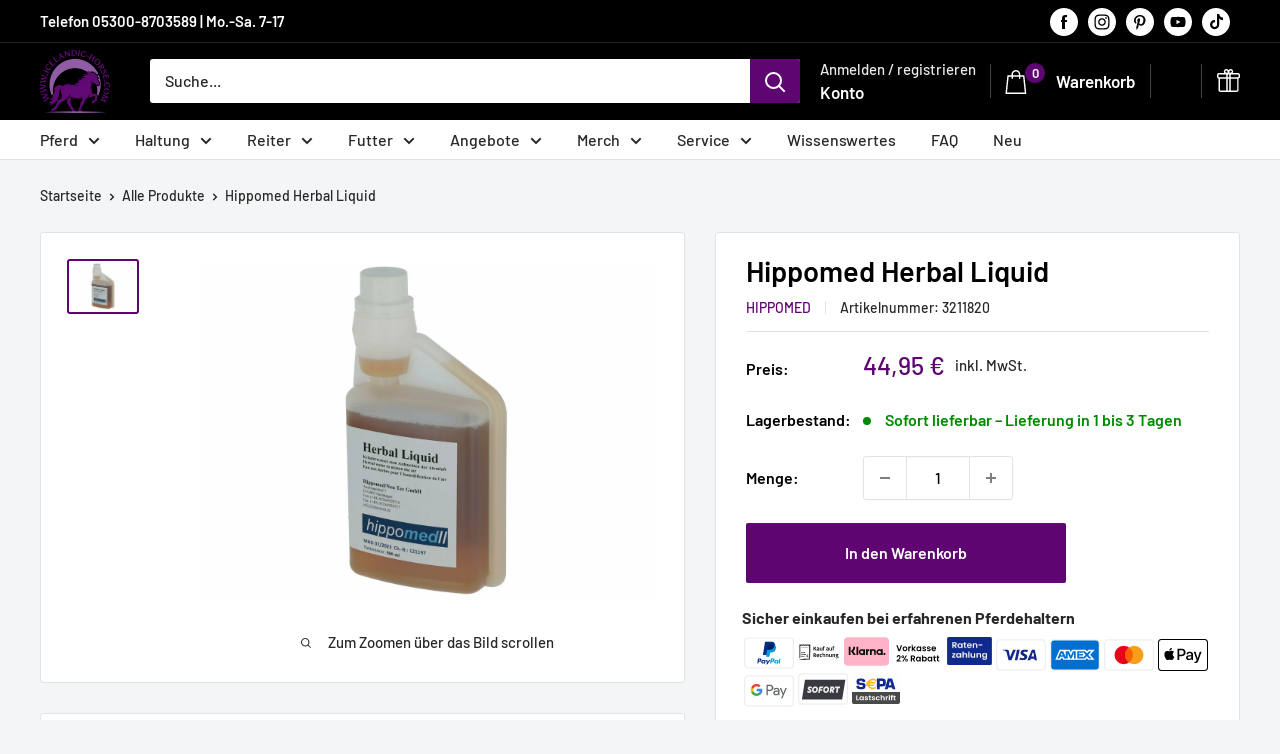

--- FILE ---
content_type: text/html; charset=utf-8
request_url: https://icelandic-horse.com/products/hippomed-herbal-liquid
body_size: 135939
content:
<!doctype html>

<html class="no-js" lang="de">
  <head>
    
 <!-- Google Tag Manager -->
<script>(function(w,d,s,l,i){w[l]=w[l]||[];w[l].push({'gtm.start':
new Date().getTime(),event:'gtm.js'});var f=d.getElementsByTagName(s)[0],
j=d.createElement(s),dl=l!='dataLayer'?'&l='+l:'';j.async=true;j.src=
'https://www.googletagmanager.com/gtm.js?id='+i+dl;f.parentNode.insertBefore(j,f);
})(window,document,'script','dataLayer','GTM-WR3G8QL');</script>
<!-- End Google Tag Manager -->
    
     <!-- Bing Tag -->
    <meta name="msvalidate.01" content="FC1AF5A2540E888E24751A3F5E535259" /><!-- FB Pixel Opt-Out Start -->
      <script>
        window.onload = function() { 

        if (localStorage.getItem("fboptout")) {
          document.getElementById('fbOptOutContainer').innerHTML = "<span>Das Tracking über das Facebook Pixel auf dieser Website ist deaktiviert. <a href=\"#\" onclick=\"dataLayer.push({'event': 'removefboptout'});\">Hier klicken um das Tracking zu aktivieren</a></span>";
        } 
        else {
        document.getElementById('fbOptOutContainer').innerHTML = "<span>Das Tracking über das Facebook Pixel auf dieser Website ist aktiviert. <a href=\"#\" onclick=\"alert('Sie haben sich erfolgreich von der Erfassung über das Facebook Pixel ausgeschlossen.'); dataLayer.push({'event': 'fboptout'}); \">Hier klicken um das Tracking zu deaktivieren</span>";
        }
          document.getElementById('gaOptOutContainer').innerHTML = "<span>Alternativ zum Browser-Plugin können Sie die Erfassung Ihrer Daten durch Google Analytics verhindern, indem Sie auf folgenden Link klicken. Es wird ein Opt-Out-Cookie gesetzt, der die Erfassung Ihrer Daten bei zukünftigen Besuchen dieser Website verhindert: <a href=\"javascript:gaOptout()\" onclick=\"alert('Sie haben sich erfolgreich von der Erfassung über Google Analytics ausgeschlossen.'); \">Hier klicken um Google Analytics zu deaktivieren</span>";
        }
    </script>
    <!-- FB Pixel Opt-Out End -->    
    
    <!-- GA Opt-Out Start -->
    <script>

    // Verwenden Sie Ihre Tracking-ID, wie oben beschrieben.
    var gaProperty = 'UA-134646578-1';

    // Deaktiviere das Tracking, wenn das Opt-out cookie vorhanden ist.
    var disableStr = 'ga-disable-' + gaProperty;
    if (document.cookie.indexOf(disableStr + '=true') > -1) {
      window[disableStr] = true;
    }

    // Die eigentliche Opt-out Funktion.
    function gaOptout(){
      document.cookie = disableStr + '=true; expires=Thu, 31 Dec 2099 23:59:59 UTC; path=/';
      window[disableStr] = true;
    }
    </script>
    <!-- GA Opt-Out End --> 
        
    <!-- Pinterest Tracking -->
    <meta name="p:domain_verify" content="1c08630abff740f1ad9c2c4b490c7049"/>   
    
    <meta charset="utf-8">
    <meta name="viewport" content="width=device-width, initial-scale=1.0, height=device-height, minimum-scale=1.0, maximum-scale=1.0">
    <meta name="theme-color" content="#5e0572">

    <title>Hippomed Herbal Liquid | Icelandic Horse</title><meta name="description" content="Kräuterwasser zum Anfeuchten der Atemluft für Pferde. Anwendungsempfehlung: 1 x täglich 10 ml Herbal Liquid mit 30 - 40 ml steriler 0,9 %iger Kochsalzlösung mischen und vernebeln oder verdampfen. Die Lösung ist auch für den Einsatz in Ultraschallverneblern geeignet: Hippomed Air One Flex Akku-Ultraschall-Inhalator,..."><link rel="canonical" href="https://icelandic-horse.com/products/hippomed-herbal-liquid"><link rel="shortcut icon" href="//icelandic-horse.com/cdn/shop/files/My_project-1_4_96x96.png?v=1738562396" type="image/png"><link rel="preload" as="style" href="//icelandic-horse.com/cdn/shop/t/118/assets/theme.css?v=4067923375430368971715770240">
    <link rel="preload" as="script" href="//icelandic-horse.com/cdn/shop/t/118/assets/theme.js?v=100826050309035837771709879991">
    <link rel="preconnect" href="https://cdn.shopify.com">
    <link rel="preconnect" href="https://fonts.shopifycdn.com">
    <link rel="dns-prefetch" href="https://productreviews.shopifycdn.com">
    <link rel="dns-prefetch" href="https://ajax.googleapis.com">
    <link rel="dns-prefetch" href="https://maps.googleapis.com">
    <link rel="dns-prefetch" href="https://maps.gstatic.com">
    
    <!-- "snippets/th-bundle-product.liquid" was not rendered, the associated app was uninstalled -->
    <meta property="og:type" content="product">
  <meta property="og:title" content="Hippomed Herbal Liquid"><meta property="og:image" content="http://icelandic-horse.com/cdn/shop/products/HippomedHerbalLiquid.jpg?v=1662432351">
    <meta property="og:image:secure_url" content="https://icelandic-horse.com/cdn/shop/products/HippomedHerbalLiquid.jpg?v=1662432351">
    <meta property="og:image:width" content="3412">
    <meta property="og:image:height" content="2559"><meta property="product:price:amount" content="44,95">
  <meta property="product:price:currency" content="EUR"><meta property="og:description" content="Kräuterwasser zum Anfeuchten der Atemluft für Pferde. Anwendungsempfehlung: 1 x täglich 10 ml Herbal Liquid mit 30 - 40 ml steriler 0,9 %iger Kochsalzlösung mischen und vernebeln oder verdampfen. Die Lösung ist auch für den Einsatz in Ultraschallverneblern geeignet: Hippomed Air One Flex Akku-Ultraschall-Inhalator,..."><meta property="og:url" content="https://icelandic-horse.com/products/hippomed-herbal-liquid">
<meta property="og:site_name" content="Icelandic Horse"><meta name="twitter:card" content="summary"><meta name="twitter:title" content="Hippomed Herbal Liquid">
  <meta name="twitter:description" content="Kräuterwasser zum Anfeuchten der Atemluft für Pferde

Anwendungsempfehlung: 1 x täglich 10 ml Herbal Liquid mit 30 - 40 ml steriler 0,9 %iger Kochsalzlösung mischen und vernebeln oder verdampfen.

Zusammensetzung:Wasser Zitronensäure, Pflanzenextrakt (Eibisch, Spitzwegerich, Salbei, Brunnenkresse, Isländisch Moos, Süßholz, Efeu) NaCl, Kaliumsorbat
Die Lösung ist auch für den Einsatz in Ultraschallverneblern geeignet:


Hippomed Air One Flex Akku-Ultraschall-Inhalator


Hippomed Air One Ultraschall-Inhalator


Lieferumfang:


1X Hippomed Herbal Liquid 500 ml / Dosierflasche

">
  <meta name="twitter:image" content="https://icelandic-horse.com/cdn/shop/products/HippomedHerbalLiquid_600x600_crop_center.jpg?v=1662432351">
    <link rel="preload" href="//icelandic-horse.com/cdn/fonts/barlow/barlow_n6.329f582a81f63f125e63c20a5a80ae9477df68e1.woff2" as="font" type="font/woff2" crossorigin><link rel="preload" href="//icelandic-horse.com/cdn/fonts/barlow/barlow_n5.a193a1990790eba0cc5cca569d23799830e90f07.woff2" as="font" type="font/woff2" crossorigin><style>
  @font-face {
  font-family: Barlow;
  font-weight: 600;
  font-style: normal;
  font-display: swap;
  src: url("//icelandic-horse.com/cdn/fonts/barlow/barlow_n6.329f582a81f63f125e63c20a5a80ae9477df68e1.woff2") format("woff2"),
       url("//icelandic-horse.com/cdn/fonts/barlow/barlow_n6.0163402e36247bcb8b02716880d0b39568412e9e.woff") format("woff");
}

  @font-face {
  font-family: Barlow;
  font-weight: 500;
  font-style: normal;
  font-display: swap;
  src: url("//icelandic-horse.com/cdn/fonts/barlow/barlow_n5.a193a1990790eba0cc5cca569d23799830e90f07.woff2") format("woff2"),
       url("//icelandic-horse.com/cdn/fonts/barlow/barlow_n5.ae31c82169b1dc0715609b8cc6a610b917808358.woff") format("woff");
}

@font-face {
  font-family: Barlow;
  font-weight: 600;
  font-style: normal;
  font-display: swap;
  src: url("//icelandic-horse.com/cdn/fonts/barlow/barlow_n6.329f582a81f63f125e63c20a5a80ae9477df68e1.woff2") format("woff2"),
       url("//icelandic-horse.com/cdn/fonts/barlow/barlow_n6.0163402e36247bcb8b02716880d0b39568412e9e.woff") format("woff");
}

@font-face {
  font-family: Barlow;
  font-weight: 600;
  font-style: italic;
  font-display: swap;
  src: url("//icelandic-horse.com/cdn/fonts/barlow/barlow_i6.5a22bd20fb27bad4d7674cc6e666fb9c77d813bb.woff2") format("woff2"),
       url("//icelandic-horse.com/cdn/fonts/barlow/barlow_i6.1c8787fcb59f3add01a87f21b38c7ef797e3b3a1.woff") format("woff");
}


  @font-face {
  font-family: Barlow;
  font-weight: 700;
  font-style: normal;
  font-display: swap;
  src: url("//icelandic-horse.com/cdn/fonts/barlow/barlow_n7.691d1d11f150e857dcbc1c10ef03d825bc378d81.woff2") format("woff2"),
       url("//icelandic-horse.com/cdn/fonts/barlow/barlow_n7.4fdbb1cb7da0e2c2f88492243ffa2b4f91924840.woff") format("woff");
}

  @font-face {
  font-family: Barlow;
  font-weight: 500;
  font-style: italic;
  font-display: swap;
  src: url("//icelandic-horse.com/cdn/fonts/barlow/barlow_i5.714d58286997b65cd479af615cfa9bb0a117a573.woff2") format("woff2"),
       url("//icelandic-horse.com/cdn/fonts/barlow/barlow_i5.0120f77e6447d3b5df4bbec8ad8c2d029d87fb21.woff") format("woff");
}

  @font-face {
  font-family: Barlow;
  font-weight: 700;
  font-style: italic;
  font-display: swap;
  src: url("//icelandic-horse.com/cdn/fonts/barlow/barlow_i7.50e19d6cc2ba5146fa437a5a7443c76d5d730103.woff2") format("woff2"),
       url("//icelandic-horse.com/cdn/fonts/barlow/barlow_i7.47e9f98f1b094d912e6fd631cc3fe93d9f40964f.woff") format("woff");
}


  :root {
    --default-text-font-size : 15px;
    --base-text-font-size    : 16px;
    --heading-font-family    : Barlow, sans-serif;
    --heading-font-weight    : 600;
    --heading-font-style     : normal;
    --text-font-family       : Barlow, sans-serif;
    --text-font-weight       : 500;
    --text-font-style        : normal;
    --text-font-bolder-weight: 600;
    --text-link-decoration   : normal;

    --text-color               : #282828;
    --text-color-rgb           : 40, 40, 40;
    --heading-color            : #000000;
    --border-color             : #e1e3e4;
    --border-color-rgb         : 225, 227, 228;
    --form-border-color        : #d4d6d8;
    --accent-color             : #5e0572;
    --accent-color-rgb         : 94, 5, 114;
    --link-color               : #5e0572;
    --link-color-hover         : #220229;
    --background               : #f3f5f6;
    --secondary-background     : #ffffff;
    --secondary-background-rgb : 255, 255, 255;
    --accent-background        : rgba(94, 5, 114, 0.08);

    --input-background: #ffffff;

    --error-color       : #ff0000;
    --error-background  : rgba(255, 0, 0, 0.07);
    --success-color     : #00aa00;
    --success-background: rgba(0, 170, 0, 0.11);

    --primary-button-background      : #5e0572;
    --primary-button-background-rgb  : 94, 5, 114;
    --primary-button-text-color      : #ffffff;
    --secondary-button-background    : #000000;
    --secondary-button-background-rgb: 0, 0, 0;
    --secondary-button-text-color    : #ffffff;

    --header-background      : #000000;
    --header-text-color      : #ffffff;
    --header-light-text-color: #e9e9e9;
    --header-border-color    : rgba(233, 233, 233, 0.3);
    --header-accent-color    : #5e0572;

    --footer-background-color:    #222222;
    --footer-heading-text-color:  #ffffff;
    --footer-body-text-color:     #ececec;
    --footer-body-text-color-rgb: 236, 236, 236;
    --footer-accent-color:        #5e0572;
    --footer-accent-color-rgb:    94, 5, 114;
    --footer-border:              none;
    
    --flickity-arrow-color: #abb1b4;--product-on-sale-accent           : #ee0000;
    --product-on-sale-accent-rgb       : 238, 0, 0;
    --product-on-sale-color            : #ffffff;
    --product-in-stock-color           : #008a00;
    --product-low-stock-color          : #ee0000;
    --product-sold-out-color           : #8a9297;
    --product-custom-label-1-background: #008a00;
    --product-custom-label-1-color     : #ffffff;
    --product-custom-label-2-background: #00a500;
    --product-custom-label-2-color     : #ffffff;
    --product-review-star-color        : #ffbd00;

    --mobile-container-gutter : 20px;
    --desktop-container-gutter: 40px;

    /* Shopify related variables */
    --payment-terms-background-color: #f3f5f6;
  }

/* Branding on the banner */
a#CybotCookiebotDialogPoweredbyCybot,
div#CybotCookiebotDialogPoweredByText {
  display: none;
}

/* Branding on the Privacy trigger */
#CookiebotWidget .CookiebotWidget-body .CookiebotWidget-main-logo {
    display: none;
}
  
</style>

<script>
  // IE11 does not have support for CSS variables, so we have to polyfill them
  if (!(((window || {}).CSS || {}).supports && window.CSS.supports('(--a: 0)'))) {
    const script = document.createElement('script');
    script.type = 'text/javascript';
    script.src = 'https://cdn.jsdelivr.net/npm/css-vars-ponyfill@2';
    script.onload = function() {
      cssVars({});
    };

    document.getElementsByTagName('head')[0].appendChild(script);
  }
</script>

<!-- OutlinkStickyBtn CODE Start --><!-- OutlinkStickyBtn END -->
    <script>window.performance && window.performance.mark && window.performance.mark('shopify.content_for_header.start');</script><meta name="google-site-verification" content="BYei3FvJEquUv7diPUh1cV_WOPJR_yrYh-UwtkopypY">
<meta id="shopify-digital-wallet" name="shopify-digital-wallet" content="/5529206884/digital_wallets/dialog">
<meta name="shopify-checkout-api-token" content="26bbd69405bdb29faade3583993c0fd9">
<meta id="in-context-paypal-metadata" data-shop-id="5529206884" data-venmo-supported="false" data-environment="production" data-locale="de_DE" data-paypal-v4="true" data-currency="EUR">
<link rel="alternate" hreflang="x-default" href="https://icelandic-horse.com/products/hippomed-herbal-liquid">
<link rel="alternate" hreflang="de" href="https://icelandic-horse.com/products/hippomed-herbal-liquid">
<link rel="alternate" hreflang="en" href="https://icelandic-horse.com/en/products/hippomed-herbal-liquid">
<link rel="alternate" hreflang="de-CH" href="https://icelandic-horse.ch/products/hippomed-herbal-liquid">
<link rel="alternate" hreflang="fr-CH" href="https://icelandic-horse.ch/fr/products/hippomed-herbal-liquid">
<link rel="alternate" hreflang="en-CH" href="https://icelandic-horse.ch/en/products/hippomed-herbal-liquid">
<link rel="alternate" hreflang="de-LI" href="https://icelandic-horse.ch/products/hippomed-herbal-liquid">
<link rel="alternate" hreflang="fr-LI" href="https://icelandic-horse.ch/fr/products/hippomed-herbal-liquid">
<link rel="alternate" hreflang="en-LI" href="https://icelandic-horse.ch/en/products/hippomed-herbal-liquid">
<link rel="alternate" hreflang="en-BG" href="https://icelandic-horse.com/en-eu/products/hippomed-herbal-liquid">
<link rel="alternate" hreflang="de-BG" href="https://icelandic-horse.com/de-eu/products/hippomed-herbal-liquid">
<link rel="alternate" hreflang="en-EE" href="https://icelandic-horse.com/en-eu/products/hippomed-herbal-liquid">
<link rel="alternate" hreflang="de-EE" href="https://icelandic-horse.com/de-eu/products/hippomed-herbal-liquid">
<link rel="alternate" hreflang="en-ES" href="https://icelandic-horse.com/en-eu/products/hippomed-herbal-liquid">
<link rel="alternate" hreflang="de-ES" href="https://icelandic-horse.com/de-eu/products/hippomed-herbal-liquid">
<link rel="alternate" hreflang="en-FI" href="https://icelandic-horse.com/en-eu/products/hippomed-herbal-liquid">
<link rel="alternate" hreflang="de-FI" href="https://icelandic-horse.com/de-eu/products/hippomed-herbal-liquid">
<link rel="alternate" hreflang="en-GG" href="https://icelandic-horse.com/en-eu/products/hippomed-herbal-liquid">
<link rel="alternate" hreflang="de-GG" href="https://icelandic-horse.com/de-eu/products/hippomed-herbal-liquid">
<link rel="alternate" hreflang="en-GI" href="https://icelandic-horse.com/en-eu/products/hippomed-herbal-liquid">
<link rel="alternate" hreflang="de-GI" href="https://icelandic-horse.com/de-eu/products/hippomed-herbal-liquid">
<link rel="alternate" hreflang="en-GR" href="https://icelandic-horse.com/en-eu/products/hippomed-herbal-liquid">
<link rel="alternate" hreflang="de-GR" href="https://icelandic-horse.com/de-eu/products/hippomed-herbal-liquid">
<link rel="alternate" hreflang="en-HR" href="https://icelandic-horse.com/en-eu/products/hippomed-herbal-liquid">
<link rel="alternate" hreflang="de-HR" href="https://icelandic-horse.com/de-eu/products/hippomed-herbal-liquid">
<link rel="alternate" hreflang="en-IE" href="https://icelandic-horse.com/en-eu/products/hippomed-herbal-liquid">
<link rel="alternate" hreflang="de-IE" href="https://icelandic-horse.com/de-eu/products/hippomed-herbal-liquid">
<link rel="alternate" hreflang="en-IM" href="https://icelandic-horse.com/en-eu/products/hippomed-herbal-liquid">
<link rel="alternate" hreflang="de-IM" href="https://icelandic-horse.com/de-eu/products/hippomed-herbal-liquid">
<link rel="alternate" hreflang="en-IT" href="https://icelandic-horse.com/en-eu/products/hippomed-herbal-liquid">
<link rel="alternate" hreflang="de-IT" href="https://icelandic-horse.com/de-eu/products/hippomed-herbal-liquid">
<link rel="alternate" hreflang="en-JE" href="https://icelandic-horse.com/en-eu/products/hippomed-herbal-liquid">
<link rel="alternate" hreflang="de-JE" href="https://icelandic-horse.com/de-eu/products/hippomed-herbal-liquid">
<link rel="alternate" hreflang="en-LT" href="https://icelandic-horse.com/en-eu/products/hippomed-herbal-liquid">
<link rel="alternate" hreflang="de-LT" href="https://icelandic-horse.com/de-eu/products/hippomed-herbal-liquid">
<link rel="alternate" hreflang="en-LU" href="https://icelandic-horse.com/en-eu/products/hippomed-herbal-liquid">
<link rel="alternate" hreflang="de-LU" href="https://icelandic-horse.com/de-eu/products/hippomed-herbal-liquid">
<link rel="alternate" hreflang="en-LV" href="https://icelandic-horse.com/en-eu/products/hippomed-herbal-liquid">
<link rel="alternate" hreflang="de-LV" href="https://icelandic-horse.com/de-eu/products/hippomed-herbal-liquid">
<link rel="alternate" hreflang="en-MC" href="https://icelandic-horse.com/en-eu/products/hippomed-herbal-liquid">
<link rel="alternate" hreflang="de-MC" href="https://icelandic-horse.com/de-eu/products/hippomed-herbal-liquid">
<link rel="alternate" hreflang="en-ME" href="https://icelandic-horse.com/en-eu/products/hippomed-herbal-liquid">
<link rel="alternate" hreflang="de-ME" href="https://icelandic-horse.com/de-eu/products/hippomed-herbal-liquid">
<link rel="alternate" hreflang="en-MT" href="https://icelandic-horse.com/en-eu/products/hippomed-herbal-liquid">
<link rel="alternate" hreflang="de-MT" href="https://icelandic-horse.com/de-eu/products/hippomed-herbal-liquid">
<link rel="alternate" hreflang="en-PT" href="https://icelandic-horse.com/en-eu/products/hippomed-herbal-liquid">
<link rel="alternate" hreflang="de-PT" href="https://icelandic-horse.com/de-eu/products/hippomed-herbal-liquid">
<link rel="alternate" hreflang="en-RS" href="https://icelandic-horse.com/en-eu/products/hippomed-herbal-liquid">
<link rel="alternate" hreflang="de-RS" href="https://icelandic-horse.com/de-eu/products/hippomed-herbal-liquid">
<link rel="alternate" hreflang="en-SI" href="https://icelandic-horse.com/en-eu/products/hippomed-herbal-liquid">
<link rel="alternate" hreflang="de-SI" href="https://icelandic-horse.com/de-eu/products/hippomed-herbal-liquid">
<link rel="alternate" hreflang="en-SJ" href="https://icelandic-horse.com/en-eu/products/hippomed-herbal-liquid">
<link rel="alternate" hreflang="de-SJ" href="https://icelandic-horse.com/de-eu/products/hippomed-herbal-liquid">
<link rel="alternate" hreflang="en-SK" href="https://icelandic-horse.com/en-eu/products/hippomed-herbal-liquid">
<link rel="alternate" hreflang="de-SK" href="https://icelandic-horse.com/de-eu/products/hippomed-herbal-liquid">
<link rel="alternate" hreflang="en-SM" href="https://icelandic-horse.com/en-eu/products/hippomed-herbal-liquid">
<link rel="alternate" hreflang="de-SM" href="https://icelandic-horse.com/de-eu/products/hippomed-herbal-liquid">
<link rel="alternate" hreflang="en-VA" href="https://icelandic-horse.com/en-eu/products/hippomed-herbal-liquid">
<link rel="alternate" hreflang="de-VA" href="https://icelandic-horse.com/de-eu/products/hippomed-herbal-liquid">
<link rel="alternate" hreflang="fr-FR" href="https://icelandic-horse.com/fr-fr/products/hippomed-herbal-liquid">
<link rel="alternate" hreflang="en-FR" href="https://icelandic-horse.com/en-fr/products/hippomed-herbal-liquid">
<link rel="alternate" hreflang="de-FR" href="https://icelandic-horse.com/de-fr/products/hippomed-herbal-liquid">
<link rel="alternate" type="application/json+oembed" href="https://icelandic-horse.com/products/hippomed-herbal-liquid.oembed">
<script async="async" src="/checkouts/internal/preloads.js?locale=de-DE"></script>
<link rel="preconnect" href="https://shop.app" crossorigin="anonymous">
<script async="async" src="https://shop.app/checkouts/internal/preloads.js?locale=de-DE&shop_id=5529206884" crossorigin="anonymous"></script>
<script id="apple-pay-shop-capabilities" type="application/json">{"shopId":5529206884,"countryCode":"DE","currencyCode":"EUR","merchantCapabilities":["supports3DS"],"merchantId":"gid:\/\/shopify\/Shop\/5529206884","merchantName":"Icelandic Horse","requiredBillingContactFields":["postalAddress","email"],"requiredShippingContactFields":["postalAddress","email"],"shippingType":"shipping","supportedNetworks":["visa","masterCard","amex"],"total":{"type":"pending","label":"Icelandic Horse","amount":"1.00"},"shopifyPaymentsEnabled":true,"supportsSubscriptions":true}</script>
<script id="shopify-features" type="application/json">{"accessToken":"26bbd69405bdb29faade3583993c0fd9","betas":["rich-media-storefront-analytics"],"domain":"icelandic-horse.com","predictiveSearch":true,"shopId":5529206884,"locale":"de"}</script>
<script>var Shopify = Shopify || {};
Shopify.shop = "icelandic-horse.myshopify.com";
Shopify.locale = "de";
Shopify.currency = {"active":"EUR","rate":"1.0"};
Shopify.country = "DE";
Shopify.theme = {"name":"Latest Warehouse 5.1.0+eigene Anpassung","id":148611531019,"schema_name":"Warehouse","schema_version":"5.1.0","theme_store_id":871,"role":"main"};
Shopify.theme.handle = "null";
Shopify.theme.style = {"id":null,"handle":null};
Shopify.cdnHost = "icelandic-horse.com/cdn";
Shopify.routes = Shopify.routes || {};
Shopify.routes.root = "/";</script>
<script type="module">!function(o){(o.Shopify=o.Shopify||{}).modules=!0}(window);</script>
<script>!function(o){function n(){var o=[];function n(){o.push(Array.prototype.slice.apply(arguments))}return n.q=o,n}var t=o.Shopify=o.Shopify||{};t.loadFeatures=n(),t.autoloadFeatures=n()}(window);</script>
<script>
  window.ShopifyPay = window.ShopifyPay || {};
  window.ShopifyPay.apiHost = "shop.app\/pay";
  window.ShopifyPay.redirectState = null;
</script>
<script id="shop-js-analytics" type="application/json">{"pageType":"product"}</script>
<script defer="defer" async type="module" src="//icelandic-horse.com/cdn/shopifycloud/shop-js/modules/v2/client.init-shop-cart-sync_e98Ab_XN.de.esm.js"></script>
<script defer="defer" async type="module" src="//icelandic-horse.com/cdn/shopifycloud/shop-js/modules/v2/chunk.common_Pcw9EP95.esm.js"></script>
<script defer="defer" async type="module" src="//icelandic-horse.com/cdn/shopifycloud/shop-js/modules/v2/chunk.modal_CzmY4ZhL.esm.js"></script>
<script type="module">
  await import("//icelandic-horse.com/cdn/shopifycloud/shop-js/modules/v2/client.init-shop-cart-sync_e98Ab_XN.de.esm.js");
await import("//icelandic-horse.com/cdn/shopifycloud/shop-js/modules/v2/chunk.common_Pcw9EP95.esm.js");
await import("//icelandic-horse.com/cdn/shopifycloud/shop-js/modules/v2/chunk.modal_CzmY4ZhL.esm.js");

  window.Shopify.SignInWithShop?.initShopCartSync?.({"fedCMEnabled":true,"windoidEnabled":true});

</script>
<script>
  window.Shopify = window.Shopify || {};
  if (!window.Shopify.featureAssets) window.Shopify.featureAssets = {};
  window.Shopify.featureAssets['shop-js'] = {"shop-cart-sync":["modules/v2/client.shop-cart-sync_DazCVyJ3.de.esm.js","modules/v2/chunk.common_Pcw9EP95.esm.js","modules/v2/chunk.modal_CzmY4ZhL.esm.js"],"init-fed-cm":["modules/v2/client.init-fed-cm_D0AulfmK.de.esm.js","modules/v2/chunk.common_Pcw9EP95.esm.js","modules/v2/chunk.modal_CzmY4ZhL.esm.js"],"shop-cash-offers":["modules/v2/client.shop-cash-offers_BISyWFEA.de.esm.js","modules/v2/chunk.common_Pcw9EP95.esm.js","modules/v2/chunk.modal_CzmY4ZhL.esm.js"],"shop-login-button":["modules/v2/client.shop-login-button_D_c1vx_E.de.esm.js","modules/v2/chunk.common_Pcw9EP95.esm.js","modules/v2/chunk.modal_CzmY4ZhL.esm.js"],"pay-button":["modules/v2/client.pay-button_CHADzJ4g.de.esm.js","modules/v2/chunk.common_Pcw9EP95.esm.js","modules/v2/chunk.modal_CzmY4ZhL.esm.js"],"shop-button":["modules/v2/client.shop-button_CQnD2U3v.de.esm.js","modules/v2/chunk.common_Pcw9EP95.esm.js","modules/v2/chunk.modal_CzmY4ZhL.esm.js"],"avatar":["modules/v2/client.avatar_BTnouDA3.de.esm.js"],"init-windoid":["modules/v2/client.init-windoid_CmA0-hrC.de.esm.js","modules/v2/chunk.common_Pcw9EP95.esm.js","modules/v2/chunk.modal_CzmY4ZhL.esm.js"],"init-shop-for-new-customer-accounts":["modules/v2/client.init-shop-for-new-customer-accounts_BCzC_Mib.de.esm.js","modules/v2/client.shop-login-button_D_c1vx_E.de.esm.js","modules/v2/chunk.common_Pcw9EP95.esm.js","modules/v2/chunk.modal_CzmY4ZhL.esm.js"],"init-shop-email-lookup-coordinator":["modules/v2/client.init-shop-email-lookup-coordinator_DYzOit4u.de.esm.js","modules/v2/chunk.common_Pcw9EP95.esm.js","modules/v2/chunk.modal_CzmY4ZhL.esm.js"],"init-shop-cart-sync":["modules/v2/client.init-shop-cart-sync_e98Ab_XN.de.esm.js","modules/v2/chunk.common_Pcw9EP95.esm.js","modules/v2/chunk.modal_CzmY4ZhL.esm.js"],"shop-toast-manager":["modules/v2/client.shop-toast-manager_Bc-1elH8.de.esm.js","modules/v2/chunk.common_Pcw9EP95.esm.js","modules/v2/chunk.modal_CzmY4ZhL.esm.js"],"init-customer-accounts":["modules/v2/client.init-customer-accounts_CqlRHmZs.de.esm.js","modules/v2/client.shop-login-button_D_c1vx_E.de.esm.js","modules/v2/chunk.common_Pcw9EP95.esm.js","modules/v2/chunk.modal_CzmY4ZhL.esm.js"],"init-customer-accounts-sign-up":["modules/v2/client.init-customer-accounts-sign-up_DZmBw6yB.de.esm.js","modules/v2/client.shop-login-button_D_c1vx_E.de.esm.js","modules/v2/chunk.common_Pcw9EP95.esm.js","modules/v2/chunk.modal_CzmY4ZhL.esm.js"],"shop-follow-button":["modules/v2/client.shop-follow-button_Cx-w7rSq.de.esm.js","modules/v2/chunk.common_Pcw9EP95.esm.js","modules/v2/chunk.modal_CzmY4ZhL.esm.js"],"checkout-modal":["modules/v2/client.checkout-modal_Djjmh8qM.de.esm.js","modules/v2/chunk.common_Pcw9EP95.esm.js","modules/v2/chunk.modal_CzmY4ZhL.esm.js"],"shop-login":["modules/v2/client.shop-login_DMZMgoZf.de.esm.js","modules/v2/chunk.common_Pcw9EP95.esm.js","modules/v2/chunk.modal_CzmY4ZhL.esm.js"],"lead-capture":["modules/v2/client.lead-capture_SqejaEd8.de.esm.js","modules/v2/chunk.common_Pcw9EP95.esm.js","modules/v2/chunk.modal_CzmY4ZhL.esm.js"],"payment-terms":["modules/v2/client.payment-terms_DUeEqFTJ.de.esm.js","modules/v2/chunk.common_Pcw9EP95.esm.js","modules/v2/chunk.modal_CzmY4ZhL.esm.js"]};
</script>
<script>(function() {
  var isLoaded = false;
  function asyncLoad() {
    if (isLoaded) return;
    isLoaded = true;
    var urls = ["https:\/\/static.rechargecdn.com\/assets\/js\/widget.min.js?shop=icelandic-horse.myshopify.com","\/\/cdn.shopify.com\/proxy\/e55270fa72a0acdab9c0d22976b988bfc8568aa7834bd851c4756bd5a7cc0c5e\/static.cdn.printful.com\/static\/js\/external\/shopify-product-customizer.js?v=0.28\u0026shop=icelandic-horse.myshopify.com\u0026sp-cache-control=cHVibGljLCBtYXgtYWdlPTkwMA","https:\/\/loox.io\/widget\/7F3PjDqrPz\/loox.1709656140692.js?shop=icelandic-horse.myshopify.com","https:\/\/cdn.nfcube.com\/instafeed-11e797e331a6b6faaa037adb6315391f.js?shop=icelandic-horse.myshopify.com"];
    for (var i = 0; i < urls.length; i++) {
      var s = document.createElement('script');
      s.type = 'text/javascript';
      s.async = true;
      s.src = urls[i];
      var x = document.getElementsByTagName('script')[0];
      x.parentNode.insertBefore(s, x);
    }
  };
  if(window.attachEvent) {
    window.attachEvent('onload', asyncLoad);
  } else {
    window.addEventListener('load', asyncLoad, false);
  }
})();</script>
<script id="__st">var __st={"a":5529206884,"offset":3600,"reqid":"bf2f454b-f0b8-43c7-a738-7e75948691ff-1769305026","pageurl":"icelandic-horse.com\/products\/hippomed-herbal-liquid","u":"06ef6c097759","p":"product","rtyp":"product","rid":6699543822470};</script>
<script>window.ShopifyPaypalV4VisibilityTracking = true;</script>
<script id="captcha-bootstrap">!function(){'use strict';const t='contact',e='account',n='new_comment',o=[[t,t],['blogs',n],['comments',n],[t,'customer']],c=[[e,'customer_login'],[e,'guest_login'],[e,'recover_customer_password'],[e,'create_customer']],r=t=>t.map((([t,e])=>`form[action*='/${t}']:not([data-nocaptcha='true']) input[name='form_type'][value='${e}']`)).join(','),a=t=>()=>t?[...document.querySelectorAll(t)].map((t=>t.form)):[];function s(){const t=[...o],e=r(t);return a(e)}const i='password',u='form_key',d=['recaptcha-v3-token','g-recaptcha-response','h-captcha-response',i],f=()=>{try{return window.sessionStorage}catch{return}},m='__shopify_v',_=t=>t.elements[u];function p(t,e,n=!1){try{const o=window.sessionStorage,c=JSON.parse(o.getItem(e)),{data:r}=function(t){const{data:e,action:n}=t;return t[m]||n?{data:e,action:n}:{data:t,action:n}}(c);for(const[e,n]of Object.entries(r))t.elements[e]&&(t.elements[e].value=n);n&&o.removeItem(e)}catch(o){console.error('form repopulation failed',{error:o})}}const l='form_type',E='cptcha';function T(t){t.dataset[E]=!0}const w=window,h=w.document,L='Shopify',v='ce_forms',y='captcha';let A=!1;((t,e)=>{const n=(g='f06e6c50-85a8-45c8-87d0-21a2b65856fe',I='https://cdn.shopify.com/shopifycloud/storefront-forms-hcaptcha/ce_storefront_forms_captcha_hcaptcha.v1.5.2.iife.js',D={infoText:'Durch hCaptcha geschützt',privacyText:'Datenschutz',termsText:'Allgemeine Geschäftsbedingungen'},(t,e,n)=>{const o=w[L][v],c=o.bindForm;if(c)return c(t,g,e,D).then(n);var r;o.q.push([[t,g,e,D],n]),r=I,A||(h.body.append(Object.assign(h.createElement('script'),{id:'captcha-provider',async:!0,src:r})),A=!0)});var g,I,D;w[L]=w[L]||{},w[L][v]=w[L][v]||{},w[L][v].q=[],w[L][y]=w[L][y]||{},w[L][y].protect=function(t,e){n(t,void 0,e),T(t)},Object.freeze(w[L][y]),function(t,e,n,w,h,L){const[v,y,A,g]=function(t,e,n){const i=e?o:[],u=t?c:[],d=[...i,...u],f=r(d),m=r(i),_=r(d.filter((([t,e])=>n.includes(e))));return[a(f),a(m),a(_),s()]}(w,h,L),I=t=>{const e=t.target;return e instanceof HTMLFormElement?e:e&&e.form},D=t=>v().includes(t);t.addEventListener('submit',(t=>{const e=I(t);if(!e)return;const n=D(e)&&!e.dataset.hcaptchaBound&&!e.dataset.recaptchaBound,o=_(e),c=g().includes(e)&&(!o||!o.value);(n||c)&&t.preventDefault(),c&&!n&&(function(t){try{if(!f())return;!function(t){const e=f();if(!e)return;const n=_(t);if(!n)return;const o=n.value;o&&e.removeItem(o)}(t);const e=Array.from(Array(32),(()=>Math.random().toString(36)[2])).join('');!function(t,e){_(t)||t.append(Object.assign(document.createElement('input'),{type:'hidden',name:u})),t.elements[u].value=e}(t,e),function(t,e){const n=f();if(!n)return;const o=[...t.querySelectorAll(`input[type='${i}']`)].map((({name:t})=>t)),c=[...d,...o],r={};for(const[a,s]of new FormData(t).entries())c.includes(a)||(r[a]=s);n.setItem(e,JSON.stringify({[m]:1,action:t.action,data:r}))}(t,e)}catch(e){console.error('failed to persist form',e)}}(e),e.submit())}));const S=(t,e)=>{t&&!t.dataset[E]&&(n(t,e.some((e=>e===t))),T(t))};for(const o of['focusin','change'])t.addEventListener(o,(t=>{const e=I(t);D(e)&&S(e,y())}));const B=e.get('form_key'),M=e.get(l),P=B&&M;t.addEventListener('DOMContentLoaded',(()=>{const t=y();if(P)for(const e of t)e.elements[l].value===M&&p(e,B);[...new Set([...A(),...v().filter((t=>'true'===t.dataset.shopifyCaptcha))])].forEach((e=>S(e,t)))}))}(h,new URLSearchParams(w.location.search),n,t,e,['guest_login'])})(!0,!0)}();</script>
<script integrity="sha256-4kQ18oKyAcykRKYeNunJcIwy7WH5gtpwJnB7kiuLZ1E=" data-source-attribution="shopify.loadfeatures" defer="defer" src="//icelandic-horse.com/cdn/shopifycloud/storefront/assets/storefront/load_feature-a0a9edcb.js" crossorigin="anonymous"></script>
<script crossorigin="anonymous" defer="defer" src="//icelandic-horse.com/cdn/shopifycloud/storefront/assets/shopify_pay/storefront-65b4c6d7.js?v=20250812"></script>
<script data-source-attribution="shopify.dynamic_checkout.dynamic.init">var Shopify=Shopify||{};Shopify.PaymentButton=Shopify.PaymentButton||{isStorefrontPortableWallets:!0,init:function(){window.Shopify.PaymentButton.init=function(){};var t=document.createElement("script");t.src="https://icelandic-horse.com/cdn/shopifycloud/portable-wallets/latest/portable-wallets.de.js",t.type="module",document.head.appendChild(t)}};
</script>
<script data-source-attribution="shopify.dynamic_checkout.buyer_consent">
  function portableWalletsHideBuyerConsent(e){var t=document.getElementById("shopify-buyer-consent"),n=document.getElementById("shopify-subscription-policy-button");t&&n&&(t.classList.add("hidden"),t.setAttribute("aria-hidden","true"),n.removeEventListener("click",e))}function portableWalletsShowBuyerConsent(e){var t=document.getElementById("shopify-buyer-consent"),n=document.getElementById("shopify-subscription-policy-button");t&&n&&(t.classList.remove("hidden"),t.removeAttribute("aria-hidden"),n.addEventListener("click",e))}window.Shopify?.PaymentButton&&(window.Shopify.PaymentButton.hideBuyerConsent=portableWalletsHideBuyerConsent,window.Shopify.PaymentButton.showBuyerConsent=portableWalletsShowBuyerConsent);
</script>
<script data-source-attribution="shopify.dynamic_checkout.cart.bootstrap">document.addEventListener("DOMContentLoaded",(function(){function t(){return document.querySelector("shopify-accelerated-checkout-cart, shopify-accelerated-checkout")}if(t())Shopify.PaymentButton.init();else{new MutationObserver((function(e,n){t()&&(Shopify.PaymentButton.init(),n.disconnect())})).observe(document.body,{childList:!0,subtree:!0})}}));
</script>
<link id="shopify-accelerated-checkout-styles" rel="stylesheet" media="screen" href="https://icelandic-horse.com/cdn/shopifycloud/portable-wallets/latest/accelerated-checkout-backwards-compat.css" crossorigin="anonymous">
<style id="shopify-accelerated-checkout-cart">
        #shopify-buyer-consent {
  margin-top: 1em;
  display: inline-block;
  width: 100%;
}

#shopify-buyer-consent.hidden {
  display: none;
}

#shopify-subscription-policy-button {
  background: none;
  border: none;
  padding: 0;
  text-decoration: underline;
  font-size: inherit;
  cursor: pointer;
}

#shopify-subscription-policy-button::before {
  box-shadow: none;
}

      </style>

<script>window.performance && window.performance.mark && window.performance.mark('shopify.content_for_header.end');</script>

    <link rel="stylesheet" href="//icelandic-horse.com/cdn/shop/t/118/assets/theme.css?v=4067923375430368971715770240">


  <script type="application/ld+json">
  {
    "@context": "https://schema.org",
    "@type": "Product",
    "@id": "https://icelandic-horse.com/products/hippomed-herbal-liquid#product",
    "productID": 6699543822470,
    "offers": [{
          "@type": "Offer",
          "name": "Default Title",
          "availability":"https://schema.org/InStock",
          "price": 44.95,
          "priceCurrency": "EUR",
          "priceValidUntil": "2026-02-04","sku": "3211820","itemCondition": "https://schema.org/NewCondition","gtin13": "4018653253007","shippingDetails": [
            {
              "@type": "OfferShippingDetails",
              "shippingDestination": {
                "@type": "DefinedRegion",
                "addressCountry": "DE"
              },
              "shippingRate": {
                "@type": "MonetaryAmount",
                "value": 4.95,
                "currency": "EUR"
              },
              "freeShippingThreshold": {
                "@type": "MonetaryAmount",
                "value": 199.0,
                "currency": "EUR"
              },
              "deliveryTime": {
                "@type": "ShippingDeliveryTime",
                "handlingTime": {
                  "@type": "QuantitativeValue",
                  "minValue": 1,
                  "maxValue": 3,
                  "unitCode": "DAY"
                },
                "transitTime": {
                  "@type": "QuantitativeValue",
                  "minValue": 1,
                  "maxValue": 3,
                  "unitCode": "DAY"
                }
              }
            },
            {
              "@type": "OfferShippingDetails",
              "shippingDestination": {
                "@type": "DefinedRegion",
                "addressCountry": "AT"
              },
              "shippingRate": {
                "@type": "MonetaryAmount",
                "value": 9.9,
                "currency": "EUR"
              },
              "freeShippingThreshold": {
                "@type": "MonetaryAmount",
                "value": 199.0,
                "currency": "EUR"
              },
              "deliveryTime": {
                "@type": "ShippingDeliveryTime",
                "handlingTime": {
                  "@type": "QuantitativeValue",
                  "minValue": 1,
                  "maxValue": 3,
                  "unitCode": "DAY"
                },
                "transitTime": {
                  "@type": "QuantitativeValue",
                  "minValue": 1,
                  "maxValue": 3,
                  "unitCode": "DAY"
                }
              }
            },
            {
              "@type": "OfferShippingDetails",
              "shippingDestination": {
                "@type": "DefinedRegion",
                "addressCountry": "EU"
              },
              "shippingRate": {
                "@type": "MonetaryAmount",
                "value": 9.9,
                "currency": "EUR"
              },
              "freeShippingThreshold": {
                "@type": "MonetaryAmount",
                "value": 199.0,
                "currency": "EUR"
              },
              "deliveryTime": {
                "@type": "ShippingDeliveryTime",
                "handlingTime": {
                  "@type": "QuantitativeValue",
                  "minValue": 1,
                  "maxValue": 3,
                  "unitCode": "DAY"
                },
                "transitTime": {
                  "@type": "QuantitativeValue",
                  "minValue": 1,
                  "maxValue": 3,
                  "unitCode": "DAY"
                }
              }
            },
            {
              "@type": "OfferShippingDetails",
              "shippingDestination": {
                "@type": "DefinedRegion",
                "addressCountry": "CH"
              },
              "shippingRate": {
                "@type": "MonetaryAmount",
                "value": 14.9,
                "currency": "EUR"
              },
              "deliveryTime": {
                "@type": "ShippingDeliveryTime",
                "handlingTime": {
                  "@type": "QuantitativeValue",
                  "minValue": 1,
                  "maxValue": 3,
                  "unitCode": "DAY"
                },
                "transitTime": {
                  "@type": "QuantitativeValue",
                  "minValue": 1,
                  "maxValue": 3,
                  "unitCode": "DAY"
                }
              }
            }
          ],
          "hasMerchantReturnPolicy": {
            "@type": "MerchantReturnPolicy",
            "applicableCountry": "DE",
            "returnPolicyCategory": "https://schema.org/MerchantReturnFiniteReturnWindow",
            "merchantReturnDays": 14,
            "returnMethod": "https://schema.org/ReturnByMail",
            "returnFees": "https://schema.org/FreeReturn",
            "merchantReturnLink": "https:\/\/icelandic-horse.com\/pages\/rueckversand"
          },
          "url": "/products/hippomed-herbal-liquid?variant=39678689902726"
        }
],"aggregateRating": {
        "@type": "AggregateRating",
        "ratingValue": "5.0",
        "reviewCount": "2",
        "worstRating": "1.0",
        "bestRating": "5.0"
      },"brand": {
      "@type": "Brand",
      "name": "Hippomed"
    },
    "name": "Hippomed Herbal Liquid",
    "description": "Kräuterwasser zum Anfeuchten der Atemluft für Pferde\n\nAnwendungsempfehlung: 1 x täglich 10 ml Herbal Liquid mit 30 - 40 ml steriler 0,9 %iger Kochsalzlösung mischen und vernebeln oder verdampfen.\n\nZusammensetzung:Wasser Zitronensäure, Pflanzenextrakt (Eibisch, Spitzwegerich, Salbei, Brunnenkresse, Isländisch Moos, Süßholz, Efeu) NaCl, Kaliumsorbat\nDie Lösung ist auch für den Einsatz in Ultraschallverneblern geeignet:\n\n\nHippomed Air One Flex Akku-Ultraschall-Inhalator\n\n\nHippomed Air One Ultraschall-Inhalator\n\n\nLieferumfang:\n\n\n1X Hippomed Herbal Liquid 500 ml \/ Dosierflasche\n\n",
    "category": "Stable",
    "url": "/products/hippomed-herbal-liquid",
    "sku": "3211820",
    "image": {
      "@type": "ImageObject",
      "url": "https://icelandic-horse.com/cdn/shop/products/HippomedHerbalLiquid.jpg?v=1662432351&width=1024",
      "image": "https://icelandic-horse.com/cdn/shop/products/HippomedHerbalLiquid.jpg?v=1662432351&width=1024",
      "name": "Kräuterwasser zum Anfeuchten der Atemluft für Pferde.  Anwendungsempfehlung:  1 x täglich 10 ml Herbal Liquid mit 30 - 40 ml steriler 0,9 %iger Kochsalzlösung mischen und vernebeln oder verdampfen.",
      "width": "1024",
      "height": "1024"
    }
  }
  </script>



  <script type="application/ld+json">
  {
    "@context": "https://schema.org",
    "@type": "BreadcrumbList",
  "itemListElement": [
    {
      "@type": "ListItem",
      "position": 1,
      "name": "Startseite",
      "item": "https://icelandic-horse.com"
    },{
          "@type": "ListItem",
          "position": 2,
          "name": "Hippomed Herbal Liquid",
          "item": "https://icelandic-horse.com/products/hippomed-herbal-liquid"
        }]
  }
  </script>


<script>
      // This allows to expose several variables to the global scope, to be used in scripts
      window.theme = {
        pageType: "product",
        cartCount: 0,
        moneyFormat: "{{amount_with_comma_separator}} €",
        moneyWithCurrencyFormat: "{{amount_with_comma_separator}} €",
        currencyCodeEnabled: true,
        showDiscount: true,
        discountMode: "percentage",
        cartType: "drawer"
      };

      window.routes = {
        rootUrl: "\/",
        rootUrlWithoutSlash: '',
        cartUrl: "\/cart",
        cartAddUrl: "\/cart\/add",
        cartChangeUrl: "\/cart\/change",
        searchUrl: "\/search",
        productRecommendationsUrl: "\/recommendations\/products"
      };

      window.languages = {
        productRegularPrice: "Normalpreis",
        productSalePrice: "Sonderpreis",
        collectionOnSaleLabel: "Isi Deal -{{savings}}",
        productFormUnavailable: "Nicht verfübar",
        productFormAddToCart: "In den Warenkorb",
        productFormPreOrder: "Vorbestellung",
        productFormSoldOut: "Ausverkauft",
        productAdded: "Produkt wurde in Deinen Warenkorb gelegt",
        productAddedShort: "Hinzugefügt!",
        shippingEstimatorNoResults: "Es konten für Deine Adresse keine Versandkosten ermittelt werden.",
        shippingEstimatorOneResult: "Es gibt eine Versandmethode für Deine Adresse:",
        shippingEstimatorMultipleResults: "Es bibt {{count}} Versandmethoden für Deine Adresse:",
        shippingEstimatorErrors: "Es gibt Fehler:"
      };

      document.documentElement.className = document.documentElement.className.replace('no-js', 'js');
    </script><script src="//icelandic-horse.com/cdn/shop/t/118/assets/theme.js?v=100826050309035837771709879991" defer></script>
    <script src="//icelandic-horse.com/cdn/shop/t/118/assets/custom.js?v=102476495355921946141709288614" defer></script>
    <link href="//icelandic-horse.com/cdn/shop/t/118/assets/custom.css?v=138900630510268175671709900475" rel="stylesheet" type="text/css" media="all" />
<script>
        (function () {
          window.onpageshow = function() {
            // We force re-freshing the cart content onpageshow, as most browsers will serve a cache copy when hitting the
            // back button, which cause staled data
            document.documentElement.dispatchEvent(new CustomEvent('cart:refresh', {
              bubbles: true,
              detail: {scrollToTop: false}
            }));
          };
        })();
      </script><!-- BEGIN app block: shopify://apps/klaviyo-email-marketing-sms/blocks/klaviyo-onsite-embed/2632fe16-c075-4321-a88b-50b567f42507 -->












  <script async src="https://static.klaviyo.com/onsite/js/Ydxbaf/klaviyo.js?company_id=Ydxbaf"></script>
  <script>!function(){if(!window.klaviyo){window._klOnsite=window._klOnsite||[];try{window.klaviyo=new Proxy({},{get:function(n,i){return"push"===i?function(){var n;(n=window._klOnsite).push.apply(n,arguments)}:function(){for(var n=arguments.length,o=new Array(n),w=0;w<n;w++)o[w]=arguments[w];var t="function"==typeof o[o.length-1]?o.pop():void 0,e=new Promise((function(n){window._klOnsite.push([i].concat(o,[function(i){t&&t(i),n(i)}]))}));return e}}})}catch(n){window.klaviyo=window.klaviyo||[],window.klaviyo.push=function(){var n;(n=window._klOnsite).push.apply(n,arguments)}}}}();</script>

  
    <script id="viewed_product">
      if (item == null) {
        var _learnq = _learnq || [];

        var MetafieldReviews = null
        var MetafieldYotpoRating = null
        var MetafieldYotpoCount = null
        var MetafieldLooxRating = null
        var MetafieldLooxCount = null
        var okendoProduct = null
        var okendoProductReviewCount = null
        var okendoProductReviewAverageValue = null
        try {
          // The following fields are used for Customer Hub recently viewed in order to add reviews.
          // This information is not part of __kla_viewed. Instead, it is part of __kla_viewed_reviewed_items
          MetafieldReviews = {"rating":{"value":"5.0","scale_min":"1.0","scale_max":"5.0"},"rating_count":2};
          MetafieldYotpoRating = null
          MetafieldYotpoCount = null
          MetafieldLooxRating = "5.0"
          MetafieldLooxCount = 6

          okendoProduct = null
          // If the okendo metafield is not legacy, it will error, which then requires the new json formatted data
          if (okendoProduct && 'error' in okendoProduct) {
            okendoProduct = null
          }
          okendoProductReviewCount = okendoProduct ? okendoProduct.reviewCount : null
          okendoProductReviewAverageValue = okendoProduct ? okendoProduct.reviewAverageValue : null
        } catch (error) {
          console.error('Error in Klaviyo onsite reviews tracking:', error);
        }

        var item = {
          Name: "Hippomed Herbal Liquid",
          ProductID: 6699543822470,
          Categories: ["Alles für Dein Pferd","Alles für die Pferdehaltung","Alles unter 50 €","Icelandic Horse","Neu eingetroffen","Reit-, Stall- \u0026 Weidebedarf","Startseite","Unsere Favoriten"],
          ImageURL: "https://icelandic-horse.com/cdn/shop/products/HippomedHerbalLiquid_grande.jpg?v=1662432351",
          URL: "https://icelandic-horse.com/products/hippomed-herbal-liquid",
          Brand: "Hippomed",
          Price: "44,95 €",
          Value: "44,95",
          CompareAtPrice: "0,00 €"
        };
        _learnq.push(['track', 'Viewed Product', item]);
        _learnq.push(['trackViewedItem', {
          Title: item.Name,
          ItemId: item.ProductID,
          Categories: item.Categories,
          ImageUrl: item.ImageURL,
          Url: item.URL,
          Metadata: {
            Brand: item.Brand,
            Price: item.Price,
            Value: item.Value,
            CompareAtPrice: item.CompareAtPrice
          },
          metafields:{
            reviews: MetafieldReviews,
            yotpo:{
              rating: MetafieldYotpoRating,
              count: MetafieldYotpoCount,
            },
            loox:{
              rating: MetafieldLooxRating,
              count: MetafieldLooxCount,
            },
            okendo: {
              rating: okendoProductReviewAverageValue,
              count: okendoProductReviewCount,
            }
          }
        }]);
      }
    </script>
  




  <script>
    window.klaviyoReviewsProductDesignMode = false
  </script>







<!-- END app block --><!-- BEGIN app block: shopify://apps/oxi-social-login/blocks/social-login-embed/24ad60bc-8f09-42fa-807e-e5eda0fdae17 -->


<script>
    
        var vt = '1758537080';
    
        var oxi_data_scheme = 'light';
        if (document.querySelector('html').hasAttribute('data-scheme')) {
            oxi_data_scheme = document.querySelector('html').getAttribute('data-scheme');
        }
    function wfete(selector) {
    return new Promise(resolve => {
    if (document.querySelector(selector)) {
      return resolve(document.querySelector(selector));
    }

    const observer = new MutationObserver(() => {
      if (document.querySelector(selector)) {
        resolve(document.querySelector(selector));
        observer.disconnect();
      }
    });

    observer.observe(document.body, {
      subtree: true,
      childList: true,
    });
    });
  }
  async function oxi_init() {
    const data = await getOConfig();
  }
  function getOConfig() {
    var script = document.createElement('script');
    script.src = '//social-login.oxiapps.com/init.json?shop=icelandic-horse.myshopify.com&vt='+vt+'&callback=jQuery111004090950169811405_1543664809199';
    script.setAttribute('rel','nofollow');
    document.head.appendChild(script);
  }
  function jQuery111004090950169811405_1543664809199(p) {
        var shop_locale = "";
        if (typeof Shopify !== 'undefined' && typeof Shopify.locale !== 'undefined') {
            shop_locale = "&locale="+Shopify.locale;
    }
    if (p.m == "1") {
      if (typeof oxi_initialized === 'undefined') {
        var oxi_initialized = true;
        //vt = parseInt(p.v);
        vt = parseInt(vt);

                var elem = document.createElement("link");
                elem.setAttribute("type", "text/css");
                elem.setAttribute("rel", "stylesheet");
                elem.setAttribute("href", "https://cdn.shopify.com/extensions/019a9bbf-e6d9-7768-bf83-c108720b519c/embedded-social-login-54/assets/remodal.css");
                document.getElementsByTagName("head")[0].appendChild(elem);


        var newScript = document.createElement('script');
        newScript.type = 'text/javascript';
        newScript.src = 'https://cdn.shopify.com/extensions/019a9bbf-e6d9-7768-bf83-c108720b519c/embedded-social-login-54/assets/osl.min.js';
        document.getElementsByTagName('head')[0].appendChild(newScript);
      }
    } else {
      const intervalID = setInterval(() => {
        if (document.querySelector('body')) {
            clearInterval(intervalID);

            opa = ['form[action*="account/login"]', 'form[action$="account"]'];
            opa.forEach(e => {
                wfete(e).then(element => {
                    if (typeof oxi_initialized === 'undefined') {
                        var oxi_initialized = true;
                        console.log("Oxi Social Login Initialized");
                        if (p.i == 'y') {
                            var list = document.querySelectorAll(e);
                            var oxi_list_length = 0;
                            if (list.length > 0) {
                                //oxi_list_length = 3;
                                oxi_list_length = list.length;
                            }
                            for(var osli1 = 0; osli1 < oxi_list_length; osli1++) {
                                if (list[osli1].querySelector('[value="guest_login"]')) {
                                } else {
                                if ( list[osli1].querySelectorAll('.oxi-social-login').length <= 0 && list[osli1].querySelectorAll('.oxi_social_wrapper').length <= 0 ) {
                                    var osl_checkout_url = '';
                                    if (list[osli1].querySelector('[name="checkout_url"]') !== null) {
                                        osl_checkout_url = '&osl_checkout_url='+list[osli1].querySelector('[name="checkout_url"]').value;
                                    }
                                    osl_checkout_url = osl_checkout_url.replace(/<[^>]*>/g, '').trim();
                                    list[osli1].insertAdjacentHTML(p.p, '<div class="oxi_social_wrapper" style="'+p.c+'"><iframe id="social_login_frame" class="social_login_frame" title="Social Login" src="https://social-login.oxiapps.com/widget?site='+p.s+'&vt='+vt+shop_locale+osl_checkout_url+'&scheme='+oxi_data_scheme+'" style="width:100%;max-width:100%;padding-top:0px;margin-bottom:5px;border:0px;height:'+p.h+'px;" scrolling=no></iframe></div>');
                                }
                                }
                            }
                        }
                    }
                });
            });

            wfete('#oxi-social-login').then(element => {
                document.getElementById('oxi-social-login').innerHTML="<iframe id='social_login_frame' class='social_login_frame' title='Social Login' src='https://social-login.oxiapps.com/widget?site="+p.s+"&vt="+vt+shop_locale+"&scheme="+oxi_data_scheme+"' style='width:100%;max-width:100%;padding-top:0px;margin-bottom:5px;border:0px;height:"+p.h+"px;' scrolling=no></iframe>";
            });
            wfete('.oxi-social-login').then(element => {
                var oxi_elms = document.querySelectorAll(".oxi-social-login");
                oxi_elms.forEach((oxi_elm) => {
                            oxi_elm.innerHTML="<iframe id='social_login_frame' class='social_login_frame' title='Social Login' src='https://social-login.oxiapps.com/widget?site="+p.s+"&vt="+vt+shop_locale+"&scheme="+oxi_data_scheme+"' style='width:100%;max-width:100%;padding-top:0px;margin-bottom:5px;border:0px;height:"+p.h+"px;' scrolling=no></iframe>";
                });
            });
        }
      }, 100);
    }

    var o_resized = false;
    var oxi_response = function(event) {
      if (event.origin+'/'=="https://social-login.oxiapps.com/") {
                if (event.data.action == "loaded") {
                    event.source.postMessage({
                        action:'getParentUrl',parentUrl: window.location.href+''
                    },"*");
                }

        var message = event.data+'';
        var key = message.split(':')[0];
        var value = message.split(':')[1];
        if (key=="height") {
          var oxi_iframe = document.getElementById('social_login_frame');
          if (oxi_iframe && !o_resized) {
            o_resized = true;
            oxi_iframe.style.height = value + "px";
          }
        }
      }
    };
    if (window.addEventListener) {
      window.addEventListener('message', oxi_response, false);
    } else {
      window.attachEvent("onmessage", oxi_response);
    }
  }
  oxi_init();
</script>


<!-- END app block --><!-- BEGIN app block: shopify://apps/smarketer-trackwave/blocks/body/d1aa0661-11ae-4377-a842-9e0353c8648d --><script defer>
  (function () {
    const ALLOW_PROXY = true;

    window.dataLayer = window.dataLayer || [];
    function gtag(){dataLayer.push(arguments);}
    gtag("consent", "default", {
      ad_storage: "denied",
      analytics_storage: "denied",
      wait_for_update: 500,
    });
    window._smsst_config = window._smsst_config || {};
    window._smsst_config.userId = "";

    window._smTracking = {"fastDomain":"icelandic-horse.com","msAdsId":"25073341","onBoardingStatus":"DONE","settingsMode":"basic"};

    window._smTracking.shopUrl = window.location.origin || "https://icelandic-horse.com";
    window._smTracking.proxyPath = (window._smTracking.proxyPath || "").replace(/^\//, "");
    if (!ALLOW_PROXY) {
      window._smTracking.proxyPath = "";
    }
    const scriptPath = window._smTracking.proxyPath ? `${window._smTracking.shopUrl}/${window._smTracking.proxyPath}/main.js` : "https://trackwave-cdn.smarketer.de/page.js";

    const script = document.createElement("script");
    script.src = scriptPath;
    script.async = true;
    script.defer = true;

    document.head.appendChild(script);
  })();
</script>

<!-- END app block --><script src="https://cdn.shopify.com/extensions/019bec76-bf04-75b3-9131-34827afe520d/smile-io-275/assets/smile-loader.js" type="text/javascript" defer="defer"></script>
<link href="https://monorail-edge.shopifysvc.com" rel="dns-prefetch">
<script>(function(){if ("sendBeacon" in navigator && "performance" in window) {try {var session_token_from_headers = performance.getEntriesByType('navigation')[0].serverTiming.find(x => x.name == '_s').description;} catch {var session_token_from_headers = undefined;}var session_cookie_matches = document.cookie.match(/_shopify_s=([^;]*)/);var session_token_from_cookie = session_cookie_matches && session_cookie_matches.length === 2 ? session_cookie_matches[1] : "";var session_token = session_token_from_headers || session_token_from_cookie || "";function handle_abandonment_event(e) {var entries = performance.getEntries().filter(function(entry) {return /monorail-edge.shopifysvc.com/.test(entry.name);});if (!window.abandonment_tracked && entries.length === 0) {window.abandonment_tracked = true;var currentMs = Date.now();var navigation_start = performance.timing.navigationStart;var payload = {shop_id: 5529206884,url: window.location.href,navigation_start,duration: currentMs - navigation_start,session_token,page_type: "product"};window.navigator.sendBeacon("https://monorail-edge.shopifysvc.com/v1/produce", JSON.stringify({schema_id: "online_store_buyer_site_abandonment/1.1",payload: payload,metadata: {event_created_at_ms: currentMs,event_sent_at_ms: currentMs}}));}}window.addEventListener('pagehide', handle_abandonment_event);}}());</script>
<script id="web-pixels-manager-setup">(function e(e,d,r,n,o){if(void 0===o&&(o={}),!Boolean(null===(a=null===(i=window.Shopify)||void 0===i?void 0:i.analytics)||void 0===a?void 0:a.replayQueue)){var i,a;window.Shopify=window.Shopify||{};var t=window.Shopify;t.analytics=t.analytics||{};var s=t.analytics;s.replayQueue=[],s.publish=function(e,d,r){return s.replayQueue.push([e,d,r]),!0};try{self.performance.mark("wpm:start")}catch(e){}var l=function(){var e={modern:/Edge?\/(1{2}[4-9]|1[2-9]\d|[2-9]\d{2}|\d{4,})\.\d+(\.\d+|)|Firefox\/(1{2}[4-9]|1[2-9]\d|[2-9]\d{2}|\d{4,})\.\d+(\.\d+|)|Chrom(ium|e)\/(9{2}|\d{3,})\.\d+(\.\d+|)|(Maci|X1{2}).+ Version\/(15\.\d+|(1[6-9]|[2-9]\d|\d{3,})\.\d+)([,.]\d+|)( \(\w+\)|)( Mobile\/\w+|) Safari\/|Chrome.+OPR\/(9{2}|\d{3,})\.\d+\.\d+|(CPU[ +]OS|iPhone[ +]OS|CPU[ +]iPhone|CPU IPhone OS|CPU iPad OS)[ +]+(15[._]\d+|(1[6-9]|[2-9]\d|\d{3,})[._]\d+)([._]\d+|)|Android:?[ /-](13[3-9]|1[4-9]\d|[2-9]\d{2}|\d{4,})(\.\d+|)(\.\d+|)|Android.+Firefox\/(13[5-9]|1[4-9]\d|[2-9]\d{2}|\d{4,})\.\d+(\.\d+|)|Android.+Chrom(ium|e)\/(13[3-9]|1[4-9]\d|[2-9]\d{2}|\d{4,})\.\d+(\.\d+|)|SamsungBrowser\/([2-9]\d|\d{3,})\.\d+/,legacy:/Edge?\/(1[6-9]|[2-9]\d|\d{3,})\.\d+(\.\d+|)|Firefox\/(5[4-9]|[6-9]\d|\d{3,})\.\d+(\.\d+|)|Chrom(ium|e)\/(5[1-9]|[6-9]\d|\d{3,})\.\d+(\.\d+|)([\d.]+$|.*Safari\/(?![\d.]+ Edge\/[\d.]+$))|(Maci|X1{2}).+ Version\/(10\.\d+|(1[1-9]|[2-9]\d|\d{3,})\.\d+)([,.]\d+|)( \(\w+\)|)( Mobile\/\w+|) Safari\/|Chrome.+OPR\/(3[89]|[4-9]\d|\d{3,})\.\d+\.\d+|(CPU[ +]OS|iPhone[ +]OS|CPU[ +]iPhone|CPU IPhone OS|CPU iPad OS)[ +]+(10[._]\d+|(1[1-9]|[2-9]\d|\d{3,})[._]\d+)([._]\d+|)|Android:?[ /-](13[3-9]|1[4-9]\d|[2-9]\d{2}|\d{4,})(\.\d+|)(\.\d+|)|Mobile Safari.+OPR\/([89]\d|\d{3,})\.\d+\.\d+|Android.+Firefox\/(13[5-9]|1[4-9]\d|[2-9]\d{2}|\d{4,})\.\d+(\.\d+|)|Android.+Chrom(ium|e)\/(13[3-9]|1[4-9]\d|[2-9]\d{2}|\d{4,})\.\d+(\.\d+|)|Android.+(UC? ?Browser|UCWEB|U3)[ /]?(15\.([5-9]|\d{2,})|(1[6-9]|[2-9]\d|\d{3,})\.\d+)\.\d+|SamsungBrowser\/(5\.\d+|([6-9]|\d{2,})\.\d+)|Android.+MQ{2}Browser\/(14(\.(9|\d{2,})|)|(1[5-9]|[2-9]\d|\d{3,})(\.\d+|))(\.\d+|)|K[Aa][Ii]OS\/(3\.\d+|([4-9]|\d{2,})\.\d+)(\.\d+|)/},d=e.modern,r=e.legacy,n=navigator.userAgent;return n.match(d)?"modern":n.match(r)?"legacy":"unknown"}(),u="modern"===l?"modern":"legacy",c=(null!=n?n:{modern:"",legacy:""})[u],f=function(e){return[e.baseUrl,"/wpm","/b",e.hashVersion,"modern"===e.buildTarget?"m":"l",".js"].join("")}({baseUrl:d,hashVersion:r,buildTarget:u}),m=function(e){var d=e.version,r=e.bundleTarget,n=e.surface,o=e.pageUrl,i=e.monorailEndpoint;return{emit:function(e){var a=e.status,t=e.errorMsg,s=(new Date).getTime(),l=JSON.stringify({metadata:{event_sent_at_ms:s},events:[{schema_id:"web_pixels_manager_load/3.1",payload:{version:d,bundle_target:r,page_url:o,status:a,surface:n,error_msg:t},metadata:{event_created_at_ms:s}}]});if(!i)return console&&console.warn&&console.warn("[Web Pixels Manager] No Monorail endpoint provided, skipping logging."),!1;try{return self.navigator.sendBeacon.bind(self.navigator)(i,l)}catch(e){}var u=new XMLHttpRequest;try{return u.open("POST",i,!0),u.setRequestHeader("Content-Type","text/plain"),u.send(l),!0}catch(e){return console&&console.warn&&console.warn("[Web Pixels Manager] Got an unhandled error while logging to Monorail."),!1}}}}({version:r,bundleTarget:l,surface:e.surface,pageUrl:self.location.href,monorailEndpoint:e.monorailEndpoint});try{o.browserTarget=l,function(e){var d=e.src,r=e.async,n=void 0===r||r,o=e.onload,i=e.onerror,a=e.sri,t=e.scriptDataAttributes,s=void 0===t?{}:t,l=document.createElement("script"),u=document.querySelector("head"),c=document.querySelector("body");if(l.async=n,l.src=d,a&&(l.integrity=a,l.crossOrigin="anonymous"),s)for(var f in s)if(Object.prototype.hasOwnProperty.call(s,f))try{l.dataset[f]=s[f]}catch(e){}if(o&&l.addEventListener("load",o),i&&l.addEventListener("error",i),u)u.appendChild(l);else{if(!c)throw new Error("Did not find a head or body element to append the script");c.appendChild(l)}}({src:f,async:!0,onload:function(){if(!function(){var e,d;return Boolean(null===(d=null===(e=window.Shopify)||void 0===e?void 0:e.analytics)||void 0===d?void 0:d.initialized)}()){var d=window.webPixelsManager.init(e)||void 0;if(d){var r=window.Shopify.analytics;r.replayQueue.forEach((function(e){var r=e[0],n=e[1],o=e[2];d.publishCustomEvent(r,n,o)})),r.replayQueue=[],r.publish=d.publishCustomEvent,r.visitor=d.visitor,r.initialized=!0}}},onerror:function(){return m.emit({status:"failed",errorMsg:"".concat(f," has failed to load")})},sri:function(e){var d=/^sha384-[A-Za-z0-9+/=]+$/;return"string"==typeof e&&d.test(e)}(c)?c:"",scriptDataAttributes:o}),m.emit({status:"loading"})}catch(e){m.emit({status:"failed",errorMsg:(null==e?void 0:e.message)||"Unknown error"})}}})({shopId: 5529206884,storefrontBaseUrl: "https://icelandic-horse.com",extensionsBaseUrl: "https://extensions.shopifycdn.com/cdn/shopifycloud/web-pixels-manager",monorailEndpoint: "https://monorail-edge.shopifysvc.com/unstable/produce_batch",surface: "storefront-renderer",enabledBetaFlags: ["2dca8a86"],webPixelsConfigList: [{"id":"2485715211","configuration":"{\"accountID\":\"Ydxbaf\",\"webPixelConfig\":\"eyJlbmFibGVBZGRlZFRvQ2FydEV2ZW50cyI6IHRydWV9\"}","eventPayloadVersion":"v1","runtimeContext":"STRICT","scriptVersion":"524f6c1ee37bacdca7657a665bdca589","type":"APP","apiClientId":123074,"privacyPurposes":["ANALYTICS","MARKETING"],"dataSharingAdjustments":{"protectedCustomerApprovalScopes":["read_customer_address","read_customer_email","read_customer_name","read_customer_personal_data","read_customer_phone"]}},{"id":"937918731","configuration":"{\"swymApiEndpoint\":\"https:\/\/swymstore-v3starter-01.swymrelay.com\",\"swymTier\":\"v3starter-01\"}","eventPayloadVersion":"v1","runtimeContext":"STRICT","scriptVersion":"5b6f6917e306bc7f24523662663331c0","type":"APP","apiClientId":1350849,"privacyPurposes":["ANALYTICS","MARKETING","PREFERENCES"],"dataSharingAdjustments":{"protectedCustomerApprovalScopes":["read_customer_email","read_customer_name","read_customer_personal_data","read_customer_phone"]}},{"id":"913998091","configuration":"{\"config\":\"{\\\"google_tag_ids\\\":[\\\"G-XELC9E39F4\\\",\\\"AW-764232767\\\"],\\\"target_country\\\":\\\"DE\\\",\\\"gtag_events\\\":[{\\\"type\\\":\\\"search\\\",\\\"action_label\\\":[\\\"G-XELC9E39F4\\\",\\\"AW-764232767\\\/B64ZCKe13JQBEL-ItewC\\\"]},{\\\"type\\\":\\\"begin_checkout\\\",\\\"action_label\\\":[\\\"G-XELC9E39F4\\\",\\\"AW-764232767\\\/2nzfCKS13JQBEL-ItewC\\\"]},{\\\"type\\\":\\\"view_item\\\",\\\"action_label\\\":[\\\"G-XELC9E39F4\\\",\\\"AW-764232767\\\/WebACJ613JQBEL-ItewC\\\"]},{\\\"type\\\":\\\"purchase\\\",\\\"action_label\\\":[\\\"G-XELC9E39F4\\\",\\\"AW-764232767\\\/kSrsCMGkl7cZEL-ItewC\\\"]},{\\\"type\\\":\\\"page_view\\\",\\\"action_label\\\":[\\\"G-XELC9E39F4\\\",\\\"AW-764232767\\\/RGZcCJi13JQBEL-ItewC\\\"]},{\\\"type\\\":\\\"add_payment_info\\\",\\\"action_label\\\":[\\\"G-XELC9E39F4\\\",\\\"AW-764232767\\\/Tom6CKq13JQBEL-ItewC\\\"]},{\\\"type\\\":\\\"add_to_cart\\\",\\\"action_label\\\":[\\\"G-XELC9E39F4\\\",\\\"AW-764232767\\\/q4o5CKG13JQBEL-ItewC\\\"]}],\\\"enable_monitoring_mode\\\":false}\"}","eventPayloadVersion":"v1","runtimeContext":"OPEN","scriptVersion":"b2a88bafab3e21179ed38636efcd8a93","type":"APP","apiClientId":1780363,"privacyPurposes":[],"dataSharingAdjustments":{"protectedCustomerApprovalScopes":["read_customer_address","read_customer_email","read_customer_name","read_customer_personal_data","read_customer_phone"]}},{"id":"782074123","configuration":"{\"pixelCode\":\"CBR2HS3C77UFLLMHN36G\"}","eventPayloadVersion":"v1","runtimeContext":"STRICT","scriptVersion":"22e92c2ad45662f435e4801458fb78cc","type":"APP","apiClientId":4383523,"privacyPurposes":["ANALYTICS","MARKETING","SALE_OF_DATA"],"dataSharingAdjustments":{"protectedCustomerApprovalScopes":["read_customer_address","read_customer_email","read_customer_name","read_customer_personal_data","read_customer_phone"]}},{"id":"270139659","configuration":"{\"pixel_id\":\"1983385641749810\",\"pixel_type\":\"facebook_pixel\",\"metaapp_system_user_token\":\"-\"}","eventPayloadVersion":"v1","runtimeContext":"OPEN","scriptVersion":"ca16bc87fe92b6042fbaa3acc2fbdaa6","type":"APP","apiClientId":2329312,"privacyPurposes":["ANALYTICS","MARKETING","SALE_OF_DATA"],"dataSharingAdjustments":{"protectedCustomerApprovalScopes":["read_customer_address","read_customer_email","read_customer_name","read_customer_personal_data","read_customer_phone"]}},{"id":"186319115","configuration":"{\"tagID\":\"2612794888683\"}","eventPayloadVersion":"v1","runtimeContext":"STRICT","scriptVersion":"18031546ee651571ed29edbe71a3550b","type":"APP","apiClientId":3009811,"privacyPurposes":["ANALYTICS","MARKETING","SALE_OF_DATA"],"dataSharingAdjustments":{"protectedCustomerApprovalScopes":["read_customer_address","read_customer_email","read_customer_name","read_customer_personal_data","read_customer_phone"]}},{"id":"116326667","configuration":"{\"storeIdentity\":\"icelandic-horse.myshopify.com\",\"baseURL\":\"https:\\\/\\\/api.printful.com\\\/shopify-pixels\"}","eventPayloadVersion":"v1","runtimeContext":"STRICT","scriptVersion":"74f275712857ab41bea9d998dcb2f9da","type":"APP","apiClientId":156624,"privacyPurposes":["ANALYTICS","MARKETING","SALE_OF_DATA"],"dataSharingAdjustments":{"protectedCustomerApprovalScopes":["read_customer_address","read_customer_email","read_customer_name","read_customer_personal_data","read_customer_phone"]}},{"id":"239075595","eventPayloadVersion":"1","runtimeContext":"LAX","scriptVersion":"3","type":"CUSTOM","privacyPurposes":[],"name":"Smarketer TrackWave"},{"id":"shopify-app-pixel","configuration":"{}","eventPayloadVersion":"v1","runtimeContext":"STRICT","scriptVersion":"0450","apiClientId":"shopify-pixel","type":"APP","privacyPurposes":["ANALYTICS","MARKETING"]},{"id":"shopify-custom-pixel","eventPayloadVersion":"v1","runtimeContext":"LAX","scriptVersion":"0450","apiClientId":"shopify-pixel","type":"CUSTOM","privacyPurposes":["ANALYTICS","MARKETING"]}],isMerchantRequest: false,initData: {"shop":{"name":"Icelandic Horse","paymentSettings":{"currencyCode":"EUR"},"myshopifyDomain":"icelandic-horse.myshopify.com","countryCode":"DE","storefrontUrl":"https:\/\/icelandic-horse.com"},"customer":null,"cart":null,"checkout":null,"productVariants":[{"price":{"amount":44.95,"currencyCode":"EUR"},"product":{"title":"Hippomed Herbal Liquid","vendor":"Hippomed","id":"6699543822470","untranslatedTitle":"Hippomed Herbal Liquid","url":"\/products\/hippomed-herbal-liquid","type":"Stable"},"id":"39678689902726","image":{"src":"\/\/icelandic-horse.com\/cdn\/shop\/products\/HippomedHerbalLiquid.jpg?v=1662432351"},"sku":"3211820","title":"Default Title","untranslatedTitle":"Default Title"}],"purchasingCompany":null},},"https://icelandic-horse.com/cdn","fcfee988w5aeb613cpc8e4bc33m6693e112",{"modern":"","legacy":""},{"shopId":"5529206884","storefrontBaseUrl":"https:\/\/icelandic-horse.com","extensionBaseUrl":"https:\/\/extensions.shopifycdn.com\/cdn\/shopifycloud\/web-pixels-manager","surface":"storefront-renderer","enabledBetaFlags":"[\"2dca8a86\"]","isMerchantRequest":"false","hashVersion":"fcfee988w5aeb613cpc8e4bc33m6693e112","publish":"custom","events":"[[\"page_viewed\",{}],[\"product_viewed\",{\"productVariant\":{\"price\":{\"amount\":44.95,\"currencyCode\":\"EUR\"},\"product\":{\"title\":\"Hippomed Herbal Liquid\",\"vendor\":\"Hippomed\",\"id\":\"6699543822470\",\"untranslatedTitle\":\"Hippomed Herbal Liquid\",\"url\":\"\/products\/hippomed-herbal-liquid\",\"type\":\"Stable\"},\"id\":\"39678689902726\",\"image\":{\"src\":\"\/\/icelandic-horse.com\/cdn\/shop\/products\/HippomedHerbalLiquid.jpg?v=1662432351\"},\"sku\":\"3211820\",\"title\":\"Default Title\",\"untranslatedTitle\":\"Default Title\"}}]]"});</script><script>
  window.ShopifyAnalytics = window.ShopifyAnalytics || {};
  window.ShopifyAnalytics.meta = window.ShopifyAnalytics.meta || {};
  window.ShopifyAnalytics.meta.currency = 'EUR';
  var meta = {"product":{"id":6699543822470,"gid":"gid:\/\/shopify\/Product\/6699543822470","vendor":"Hippomed","type":"Stable","handle":"hippomed-herbal-liquid","variants":[{"id":39678689902726,"price":4495,"name":"Hippomed Herbal Liquid","public_title":null,"sku":"3211820"}],"remote":false},"page":{"pageType":"product","resourceType":"product","resourceId":6699543822470,"requestId":"bf2f454b-f0b8-43c7-a738-7e75948691ff-1769305026"}};
  for (var attr in meta) {
    window.ShopifyAnalytics.meta[attr] = meta[attr];
  }
</script>
<script class="analytics">
  (function () {
    var customDocumentWrite = function(content) {
      var jquery = null;

      if (window.jQuery) {
        jquery = window.jQuery;
      } else if (window.Checkout && window.Checkout.$) {
        jquery = window.Checkout.$;
      }

      if (jquery) {
        jquery('body').append(content);
      }
    };

    var hasLoggedConversion = function(token) {
      if (token) {
        return document.cookie.indexOf('loggedConversion=' + token) !== -1;
      }
      return false;
    }

    var setCookieIfConversion = function(token) {
      if (token) {
        var twoMonthsFromNow = new Date(Date.now());
        twoMonthsFromNow.setMonth(twoMonthsFromNow.getMonth() + 2);

        document.cookie = 'loggedConversion=' + token + '; expires=' + twoMonthsFromNow;
      }
    }

    var trekkie = window.ShopifyAnalytics.lib = window.trekkie = window.trekkie || [];
    if (trekkie.integrations) {
      return;
    }
    trekkie.methods = [
      'identify',
      'page',
      'ready',
      'track',
      'trackForm',
      'trackLink'
    ];
    trekkie.factory = function(method) {
      return function() {
        var args = Array.prototype.slice.call(arguments);
        args.unshift(method);
        trekkie.push(args);
        return trekkie;
      };
    };
    for (var i = 0; i < trekkie.methods.length; i++) {
      var key = trekkie.methods[i];
      trekkie[key] = trekkie.factory(key);
    }
    trekkie.load = function(config) {
      trekkie.config = config || {};
      trekkie.config.initialDocumentCookie = document.cookie;
      var first = document.getElementsByTagName('script')[0];
      var script = document.createElement('script');
      script.type = 'text/javascript';
      script.onerror = function(e) {
        var scriptFallback = document.createElement('script');
        scriptFallback.type = 'text/javascript';
        scriptFallback.onerror = function(error) {
                var Monorail = {
      produce: function produce(monorailDomain, schemaId, payload) {
        var currentMs = new Date().getTime();
        var event = {
          schema_id: schemaId,
          payload: payload,
          metadata: {
            event_created_at_ms: currentMs,
            event_sent_at_ms: currentMs
          }
        };
        return Monorail.sendRequest("https://" + monorailDomain + "/v1/produce", JSON.stringify(event));
      },
      sendRequest: function sendRequest(endpointUrl, payload) {
        // Try the sendBeacon API
        if (window && window.navigator && typeof window.navigator.sendBeacon === 'function' && typeof window.Blob === 'function' && !Monorail.isIos12()) {
          var blobData = new window.Blob([payload], {
            type: 'text/plain'
          });

          if (window.navigator.sendBeacon(endpointUrl, blobData)) {
            return true;
          } // sendBeacon was not successful

        } // XHR beacon

        var xhr = new XMLHttpRequest();

        try {
          xhr.open('POST', endpointUrl);
          xhr.setRequestHeader('Content-Type', 'text/plain');
          xhr.send(payload);
        } catch (e) {
          console.log(e);
        }

        return false;
      },
      isIos12: function isIos12() {
        return window.navigator.userAgent.lastIndexOf('iPhone; CPU iPhone OS 12_') !== -1 || window.navigator.userAgent.lastIndexOf('iPad; CPU OS 12_') !== -1;
      }
    };
    Monorail.produce('monorail-edge.shopifysvc.com',
      'trekkie_storefront_load_errors/1.1',
      {shop_id: 5529206884,
      theme_id: 148611531019,
      app_name: "storefront",
      context_url: window.location.href,
      source_url: "//icelandic-horse.com/cdn/s/trekkie.storefront.8d95595f799fbf7e1d32231b9a28fd43b70c67d3.min.js"});

        };
        scriptFallback.async = true;
        scriptFallback.src = '//icelandic-horse.com/cdn/s/trekkie.storefront.8d95595f799fbf7e1d32231b9a28fd43b70c67d3.min.js';
        first.parentNode.insertBefore(scriptFallback, first);
      };
      script.async = true;
      script.src = '//icelandic-horse.com/cdn/s/trekkie.storefront.8d95595f799fbf7e1d32231b9a28fd43b70c67d3.min.js';
      first.parentNode.insertBefore(script, first);
    };
    trekkie.load(
      {"Trekkie":{"appName":"storefront","development":false,"defaultAttributes":{"shopId":5529206884,"isMerchantRequest":null,"themeId":148611531019,"themeCityHash":"16569500809337262708","contentLanguage":"de","currency":"EUR","eventMetadataId":"c544c661-72e7-4caa-b6ce-524c93c9b9b0"},"isServerSideCookieWritingEnabled":true,"monorailRegion":"shop_domain","enabledBetaFlags":["65f19447"]},"Session Attribution":{},"S2S":{"facebookCapiEnabled":true,"source":"trekkie-storefront-renderer","apiClientId":580111}}
    );

    var loaded = false;
    trekkie.ready(function() {
      if (loaded) return;
      loaded = true;

      window.ShopifyAnalytics.lib = window.trekkie;

      var originalDocumentWrite = document.write;
      document.write = customDocumentWrite;
      try { window.ShopifyAnalytics.merchantGoogleAnalytics.call(this); } catch(error) {};
      document.write = originalDocumentWrite;

      window.ShopifyAnalytics.lib.page(null,{"pageType":"product","resourceType":"product","resourceId":6699543822470,"requestId":"bf2f454b-f0b8-43c7-a738-7e75948691ff-1769305026","shopifyEmitted":true});

      var match = window.location.pathname.match(/checkouts\/(.+)\/(thank_you|post_purchase)/)
      var token = match? match[1]: undefined;
      if (!hasLoggedConversion(token)) {
        setCookieIfConversion(token);
        window.ShopifyAnalytics.lib.track("Viewed Product",{"currency":"EUR","variantId":39678689902726,"productId":6699543822470,"productGid":"gid:\/\/shopify\/Product\/6699543822470","name":"Hippomed Herbal Liquid","price":"44.95","sku":"3211820","brand":"Hippomed","variant":null,"category":"Stable","nonInteraction":true,"remote":false},undefined,undefined,{"shopifyEmitted":true});
      window.ShopifyAnalytics.lib.track("monorail:\/\/trekkie_storefront_viewed_product\/1.1",{"currency":"EUR","variantId":39678689902726,"productId":6699543822470,"productGid":"gid:\/\/shopify\/Product\/6699543822470","name":"Hippomed Herbal Liquid","price":"44.95","sku":"3211820","brand":"Hippomed","variant":null,"category":"Stable","nonInteraction":true,"remote":false,"referer":"https:\/\/icelandic-horse.com\/products\/hippomed-herbal-liquid"});
      }
    });


        var eventsListenerScript = document.createElement('script');
        eventsListenerScript.async = true;
        eventsListenerScript.src = "//icelandic-horse.com/cdn/shopifycloud/storefront/assets/shop_events_listener-3da45d37.js";
        document.getElementsByTagName('head')[0].appendChild(eventsListenerScript);

})();</script>
<script
  defer
  src="https://icelandic-horse.com/cdn/shopifycloud/perf-kit/shopify-perf-kit-3.0.4.min.js"
  data-application="storefront-renderer"
  data-shop-id="5529206884"
  data-render-region="gcp-us-east1"
  data-page-type="product"
  data-theme-instance-id="148611531019"
  data-theme-name="Warehouse"
  data-theme-version="5.1.0"
  data-monorail-region="shop_domain"
  data-resource-timing-sampling-rate="10"
  data-shs="true"
  data-shs-beacon="true"
  data-shs-export-with-fetch="true"
  data-shs-logs-sample-rate="1"
  data-shs-beacon-endpoint="https://icelandic-horse.com/api/collect"
></script>
</head>

  <body class="warehouse--v4 features--animate-zoom template-product " data-instant-intensity="viewport"><svg class="visually-hidden">
      <linearGradient id="rating-star-gradient-half">
        <stop offset="50%" stop-color="var(--product-review-star-color)" />
        <stop offset="50%" stop-color="rgba(var(--text-color-rgb), .4)" stop-opacity="0.4" />
      </linearGradient>
    </svg>

    <a href="#main" class="visually-hidden skip-to-content">Direkt zum Inhalt</a>
    <span class="loading-bar"></span>
          
<!-- Google Tag Manager (noscript) -->
<noscript><iframe src="https://www.googletagmanager.com/ns.html?id=GTM-WR3G8QL"
height="0" width="0" style="display:none;visibility:hidden"></iframe></noscript>
<!-- End Google Tag Manager (noscript) --><!-- BEGIN sections: header-group -->
<div id="shopify-section-sections--19084830474507__announcement-bar" class="shopify-section shopify-section-group-header-group shopify-section--announcement-bar"><section data-section-id="sections--19084830474507__announcement-bar" data-section-type="announcement-bar" data-section-settings='{
  "showNewsletter": false
}'><div class="announcement-bar">
    <div class="container">
      <div class="announcement-bar__inner"><a href="https://icelandic-horse.com/pages/kundensupport" class="announcement-bar__content announcement-bar__content--left">Telefon 05300-8703589 | Mo.-Sa. 7-17</a><div class="spacing-ob"> 
  <ul class="social-media__item-list  list--unstyled" role="list">
    <li class="social-media__item social-media__item--facebook">
      <a href="https://www.facebook.com/IcelandicHorseCom/" target="_blank" rel="noopener" aria-label="Folge uns auf Facebook"><svg focusable="false" class="icon icon--facebook " viewBox="0 0 30 30">
      <path d="M15 30C6.71572875 30 0 23.2842712 0 15 0 6.71572875 6.71572875 0 15 0c8.2842712 0 15 6.71572875 15 15 0 8.2842712-6.7157288 15-15 15zm3.2142857-17.1429611h-2.1428678v-2.1425646c0-.5852979.8203285-1.07160109 1.0714928-1.07160109h1.071375v-2.1428925h-2.1428678c-2.3564786 0-3.2142536 1.98610393-3.2142536 3.21449359v2.1425646h-1.0714822l.0032143 2.1528011 1.0682679-.0099086v7.499969h3.2142536v-7.499969h2.1428678v-2.1428925z" fill="currentColor" fill-rule="evenodd"></path>
    </svg></a>
    </li>

    
<li class="social-media__item social-media__item--instagram">
      <a href="https://www.instagram.com/icelandic_horse_com/" target="_blank" rel="noopener" aria-label="Folge uns auf Instagram"><svg focusable="false" class="icon icon--instagram " role="presentation" viewBox="0 0 30 30">
      <path d="M15 30C6.71572875 30 0 23.2842712 0 15 0 6.71572875 6.71572875 0 15 0c8.2842712 0 15 6.71572875 15 15 0 8.2842712-6.7157288 15-15 15zm.0000159-23.03571429c-2.1823849 0-2.4560363.00925037-3.3131306.0483571-.8553081.03901103-1.4394529.17486384-1.9505835.37352345-.52841925.20532625-.9765517.48009406-1.42331254.926823-.44672894.44676084-.72149675.89489329-.926823 1.42331254-.19865961.5111306-.33451242 1.0952754-.37352345 1.9505835-.03910673.8570943-.0483571 1.1307457-.0483571 3.3131306 0 2.1823531.00925037 2.4560045.0483571 3.3130988.03901103.8553081.17486384 1.4394529.37352345 1.9505835.20532625.5284193.48009406.9765517.926823 1.4233125.44676084.446729.89489329.7214968 1.42331254.9268549.5111306.1986278 1.0952754.3344806 1.9505835.3734916.8570943.0391067 1.1307457.0483571 3.3131306.0483571 2.1823531 0 2.4560045-.0092504 3.3130988-.0483571.8553081-.039011 1.4394529-.1748638 1.9505835-.3734916.5284193-.2053581.9765517-.4801259 1.4233125-.9268549.446729-.4467608.7214968-.8948932.9268549-1.4233125.1986278-.5111306.3344806-1.0952754.3734916-1.9505835.0391067-.8570943.0483571-1.1307457.0483571-3.3130988 0-2.1823849-.0092504-2.4560363-.0483571-3.3131306-.039011-.8553081-.1748638-1.4394529-.3734916-1.9505835-.2053581-.52841925-.4801259-.9765517-.9268549-1.42331254-.4467608-.44672894-.8948932-.72149675-1.4233125-.926823-.5111306-.19865961-1.0952754-.33451242-1.9505835-.37352345-.8570943-.03910673-1.1307457-.0483571-3.3130988-.0483571zm0 1.44787387c2.1456068 0 2.3997686.00819774 3.2471022.04685789.7834742.03572556 1.2089592.1666342 1.4921162.27668167.3750864.14577303.6427729.31990322.9239522.60111439.2812111.28117926.4553413.54886575.6011144.92395217.1100474.283157.2409561.708642.2766816 1.4921162.0386602.8473336.0468579 1.1014954.0468579 3.247134 0 2.1456068-.0081977 2.3997686-.0468579 3.2471022-.0357255.7834742-.1666342 1.2089592-.2766816 1.4921162-.1457731.3750864-.3199033.6427729-.6011144.9239522-.2811793.2812111-.5488658.4553413-.9239522.6011144-.283157.1100474-.708642.2409561-1.4921162.2766816-.847206.0386602-1.1013359.0468579-3.2471022.0468579-2.1457981 0-2.3998961-.0081977-3.247134-.0468579-.7834742-.0357255-1.2089592-.1666342-1.4921162-.2766816-.37508642-.1457731-.64277291-.3199033-.92395217-.6011144-.28117927-.2811793-.45534136-.5488658-.60111439-.9239522-.11004747-.283157-.24095611-.708642-.27668167-1.4921162-.03866015-.8473336-.04685789-1.1014954-.04685789-3.2471022 0-2.1456386.00819774-2.3998004.04685789-3.247134.03572556-.7834742.1666342-1.2089592.27668167-1.4921162.14577303-.37508642.31990322-.64277291.60111439-.92395217.28117926-.28121117.54886575-.45534136.92395217-.60111439.283157-.11004747.708642-.24095611 1.4921162-.27668167.8473336-.03866015 1.1014954-.04685789 3.247134-.04685789zm0 9.26641182c-1.479357 0-2.6785873-1.1992303-2.6785873-2.6785555 0-1.479357 1.1992303-2.6785873 2.6785873-2.6785873 1.4793252 0 2.6785555 1.1992303 2.6785555 2.6785873 0 1.4793252-1.1992303 2.6785555-2.6785555 2.6785555zm0-6.8050167c-2.2790034 0-4.1264612 1.8474578-4.1264612 4.1264612 0 2.2789716 1.8474578 4.1264294 4.1264612 4.1264294 2.2789716 0 4.1264294-1.8474578 4.1264294-4.1264294 0-2.2790034-1.8474578-4.1264612-4.1264294-4.1264612zm5.2537621-.1630297c0-.532566-.431737-.96430298-.964303-.96430298-.532534 0-.964271.43173698-.964271.96430298 0 .5325659.431737.964271.964271.964271.532566 0 .964303-.4317051.964303-.964271z" fill="currentColor" fill-rule="evenodd"></path>
    </svg></a>
    </li>

    
<li class="social-media__item social-media__item--pinterest">
      <a href="https://www.pinterest.de/IcelandicHorseCom/" target="_blank" rel="noopener" aria-label="Folge uns auf Pinterest"><svg focusable="false" class="icon icon--pinterest " role="presentation" viewBox="0 0 30 30">
      <path d="M15 30C6.71572875 30 0 23.2842712 0 15 0 6.71572875 6.71572875 0 15 0c8.2842712 0 15 6.71572875 15 15 0 8.2842712-6.7157288 15-15 15zm-.4492946-22.49876954c-.3287968.04238918-.6577148.08477836-.9865116.12714793-.619603.15784625-1.2950238.30765013-1.7959124.60980792-1.3367356.80672832-2.26284291 1.74754848-2.88355361 3.27881599-.1001431.247352-.10374313.4870343-.17702448.7625149-.47574032 1.7840923.36779138 3.6310327 1.39120339 4.2696951.1968419.1231267.6448551.3405257.8093833.0511377.0909873-.1603963.0706852-.3734014.1265202-.5593764.036883-.1231267.1532436-.3547666.1263818-.508219-.0455542-.260514-.316041-.4256572-.4299438-.635367-.230748-.4253041-.2421365-.8027267-.3541701-1.3723228.0084116-.0763633.0168405-.1527266.0253733-.2290899.0340445-.6372108.1384107-1.0968422.3287968-1.5502554.5593198-1.3317775 1.4578212-2.07273488 2.9088231-2.5163011.324591-.09899963 1.2400541-.25867013 1.7200175-.1523539.2867042.05078464.5734084.10156927.8600087.1523539 1.0390064.33760307 1.7953931.9602003 2.2007079 1.9316992.252902.6061594.3275507 1.7651044.1517724 2.5415071-.0833199.3679287-.0705641.6832289-.1770418 1.0168107-.3936666 1.2334841-.9709174 2.3763639-2.2765854 2.6942337-.8613761.2093567-1.5070793-.3321303-1.7200175-.8896824-.0589159-.1545509-.1598205-.4285603-.1011297-.6865243.2277711-1.0010987.5562045-1.8969797.8093661-2.8969995.24115-.9528838-.2166421-1.7048063-.9358863-1.8809146-.8949186-.2192233-1.585328.6350139-1.8211644 1.1943903-.1872881.4442919-.3005678 1.2641823-.1517724 1.8557085.0471811.1874265.2666617.689447.2276672.8640842-.1728187.7731269-.3685356 1.6039823-.5818373 2.3635745-.2219729.7906632-.3415527 1.5999416-.5564641 2.3639276-.098793.3507651-.0955738.7263439-.1770244 1.092821v.5337977c-.0739045.3379758-.0194367.9375444.0505042 1.2703809.0449484.2137505-.0261175.4786388.0758948.6357396.0020943.1140055.0159752.1388388.0506254.2031582.3168026-.0095136.7526829-.8673992.9106342-1.118027.3008274-.477913.5797431-.990879.8093833-1.5506281.2069844-.5042174.2391769-1.0621226.4046917-1.60104.1195798-.3894861.2889369-.843272.328918-1.2707535h.0252521c.065614.2342095.3033024.403727.4805692.5334446.5563429.4077482 1.5137774.7873678 2.5547742.5337977 1.1769151-.2868184 2.1141687-.8571599 2.7317812-1.702982.4549537-.6225776.7983583-1.3445472 1.0624066-2.1600633.1297394-.4011574.156982-.8454494.2529193-1.2711066.2405269-1.0661438-.0797199-2.3511383-.3794396-3.0497261-.9078995-2.11694836-2.8374975-3.32410832-5.918897-3.27881604z" fill="currentColor" fill-rule="evenodd"></path>
    </svg></a>
    </li>

    
<li class="social-media__item social-media__item--youtube">
      <a href="https://youtube.com/channel/UCQGad0kDIxafT1suFrjzbRA" target="_blank" rel="noopener" aria-label="Folge uns auf YouTube"><svg focusable="false" class="icon icon--youtube " role="presentation" viewBox="0 0 30 30">
      <path d="M15 30c8.2842712 0 15-6.7157288 15-15 0-8.28427125-6.7157288-15-15-15C6.71572875 0 0 6.71572875 0 15c0 8.2842712 6.71572875 15 15 15zm7.6656364-18.7823145C23 12.443121 23 15 23 15s0 2.5567903-.3343636 3.7824032c-.184.6760565-.7260909 1.208492-1.4145455 1.3892823C20.0033636 20.5 15 20.5 15 20.5s-5.00336364 0-6.25109091-.3283145c-.68836364-.1807903-1.23054545-.7132258-1.41454545-1.3892823C7 17.5567903 7 15 7 15s0-2.556879.33436364-3.7823145c.184-.6761452.72618181-1.2085807 1.41454545-1.38928227C9.99663636 9.5 15 9.5 15 9.5s5.0033636 0 6.2510909.32840323c.6884546.18070157 1.2305455.71313707 1.4145455 1.38928227zm-9.302 6.103758l4.1818181-2.3213548-4.1818181-2.3215322v4.642887z" fill="currentColor" fill-rule="evenodd"></path>
    </svg></a>
    </li>

    
<li class="social-media__item social-media__item--tiktok">
      <a href="https://www.tiktok.com/@icelandic_horse_com" target="_blank" rel="noopener" aria-label="Folge uns auf TikTok"><svg focusable="false" class="icon icon--tiktok " viewBox="0 0 30 30">
      <path fill-rule="evenodd" clip-rule="evenodd" d="M30 15c0 8.284-6.716 15-15 15-8.284 0-15-6.716-15-15C0 6.716 6.716 0 15 0c8.284 0 15 6.716 15 15zm-7.902-1.966c.133 0 .267-.007.4-.02h.002v-2.708a4.343 4.343 0 01-4.002-3.877h-2.332l-.024 11.363c0 1.394-1.231 2.493-2.625 2.493a2.524 2.524 0 010-5.048c.077 0 .152.01.227.02l.078.01v-2.436a3.334 3.334 0 00-.306-.016 4.945 4.945 0 104.946 4.945v-6.69a4.345 4.345 0 003.636 1.964z" fill="currentColor"></path>
    </svg></a>
    </li>

    

  </ul>
</div>
      </div>
    </div>
  </div>
</section>

<style>
  .announcement-bar {
    background: #000000;
    color: #ffffff;
  }
</style>

<script>document.documentElement.style.removeProperty('--announcement-bar-button-width');document.documentElement.style.setProperty('--announcement-bar-height', document.getElementById('shopify-section-sections--19084830474507__announcement-bar').clientHeight + 'px');
</script>

</div><div id="shopify-section-sections--19084830474507__header" class="shopify-section shopify-section-group-header-group shopify-section__header"><section data-section-id="sections--19084830474507__header" data-section-type="header" data-section-settings='{
  "navigationLayout": "inline",
  "desktopOpenTrigger": "hover",
  "useStickyHeader": true
}'>
  <header class="header header--inline " role="banner">
    <div class="container">
      <div class="header__inner"><nav class="header__mobile-nav hidden-lap-and-up">
            <button class="header__mobile-nav-toggle icon-state touch-area" data-action="toggle-menu" aria-expanded="false" aria-haspopup="true" aria-controls="mobile-menu" aria-label="Menu öffnen">
              <span class="icon-state__primary"><svg focusable="false" class="icon icon--hamburger-mobile " viewBox="0 0 20 16" role="presentation">
      <path d="M0 14h20v2H0v-2zM0 0h20v2H0V0zm0 7h20v2H0V7z" fill="currentColor" fill-rule="evenodd"></path>
    </svg></span>
              <span class="icon-state__secondary"><svg focusable="false" class="icon icon--close " viewBox="0 0 19 19" role="presentation">
      <path d="M9.1923882 8.39339828l7.7781745-7.7781746 1.4142136 1.41421357-7.7781746 7.77817459 7.7781746 7.77817456L16.9705627 19l-7.7781745-7.7781746L1.41421356 19 0 17.5857864l7.7781746-7.77817456L0 2.02943725 1.41421356.61522369 9.1923882 8.39339828z" fill="currentColor" fill-rule="evenodd"></path>
    </svg></span>
            </button><div id="mobile-menu" class="mobile-menu" aria-hidden="true"><svg focusable="false" class="icon icon--nav-triangle-borderless " viewBox="0 0 20 9" role="presentation">
      <path d="M.47108938 9c.2694725-.26871321.57077721-.56867841.90388257-.89986354C3.12384116 6.36134886 5.74788116 3.76338565 9.2467995.30653888c.4145057-.4095171 1.0844277-.40860098 1.4977971.00205122L19.4935156 9H.47108938z" fill="#ffffff"></path>
    </svg><div class="mobile-menu__inner">
    <div class="mobile-menu__panel">
      <div class="mobile-menu__section">
        <ul class="mobile-menu__nav" data-type="menu" role="list"><li class="mobile-menu__nav-item"><button class="mobile-menu__nav-link" data-type="menuitem" aria-haspopup="true" aria-expanded="false" aria-controls="mobile-panel-0" data-action="open-panel">Pferd<svg focusable="false" class="icon icon--arrow-right " viewBox="0 0 8 12" role="presentation">
      <path stroke="currentColor" stroke-width="2" d="M2 2l4 4-4 4" fill="none" stroke-linecap="square"></path>
    </svg></button></li><li class="mobile-menu__nav-item"><button class="mobile-menu__nav-link" data-type="menuitem" aria-haspopup="true" aria-expanded="false" aria-controls="mobile-panel-1" data-action="open-panel">Haltung<svg focusable="false" class="icon icon--arrow-right " viewBox="0 0 8 12" role="presentation">
      <path stroke="currentColor" stroke-width="2" d="M2 2l4 4-4 4" fill="none" stroke-linecap="square"></path>
    </svg></button></li><li class="mobile-menu__nav-item"><button class="mobile-menu__nav-link" data-type="menuitem" aria-haspopup="true" aria-expanded="false" aria-controls="mobile-panel-2" data-action="open-panel">Reiter<svg focusable="false" class="icon icon--arrow-right " viewBox="0 0 8 12" role="presentation">
      <path stroke="currentColor" stroke-width="2" d="M2 2l4 4-4 4" fill="none" stroke-linecap="square"></path>
    </svg></button></li><li class="mobile-menu__nav-item"><button class="mobile-menu__nav-link" data-type="menuitem" aria-haspopup="true" aria-expanded="false" aria-controls="mobile-panel-3" data-action="open-panel">Futter<svg focusable="false" class="icon icon--arrow-right " viewBox="0 0 8 12" role="presentation">
      <path stroke="currentColor" stroke-width="2" d="M2 2l4 4-4 4" fill="none" stroke-linecap="square"></path>
    </svg></button></li><li class="mobile-menu__nav-item"><button class="mobile-menu__nav-link" data-type="menuitem" aria-haspopup="true" aria-expanded="false" aria-controls="mobile-panel-4" data-action="open-panel">Angebote<svg focusable="false" class="icon icon--arrow-right " viewBox="0 0 8 12" role="presentation">
      <path stroke="currentColor" stroke-width="2" d="M2 2l4 4-4 4" fill="none" stroke-linecap="square"></path>
    </svg></button></li><li class="mobile-menu__nav-item"><button class="mobile-menu__nav-link" data-type="menuitem" aria-haspopup="true" aria-expanded="false" aria-controls="mobile-panel-5" data-action="open-panel">Merch<svg focusable="false" class="icon icon--arrow-right " viewBox="0 0 8 12" role="presentation">
      <path stroke="currentColor" stroke-width="2" d="M2 2l4 4-4 4" fill="none" stroke-linecap="square"></path>
    </svg></button></li><li class="mobile-menu__nav-item"><button class="mobile-menu__nav-link" data-type="menuitem" aria-haspopup="true" aria-expanded="false" aria-controls="mobile-panel-6" data-action="open-panel">Service<svg focusable="false" class="icon icon--arrow-right " viewBox="0 0 8 12" role="presentation">
      <path stroke="currentColor" stroke-width="2" d="M2 2l4 4-4 4" fill="none" stroke-linecap="square"></path>
    </svg></button></li><li class="mobile-menu__nav-item"><a href="/blogs/news" class="mobile-menu__nav-link" data-type="menuitem">Wissenswertes</a></li><li class="mobile-menu__nav-item"><a href="https://icelandic-horse.com/pages/easy-faqs" class="mobile-menu__nav-link" data-type="menuitem">FAQ</a></li><li class="mobile-menu__nav-item"><a href="https://icelandic-horse.com/collections/bestseller?sort_by=created-descending" class="mobile-menu__nav-link" data-type="menuitem">Neu</a></li></ul>
      </div><div class="mobile-menu__section mobile-menu__section--loose">
          <p class="mobile-menu__section-title heading h5">Du brauchst Hilfe?</p><div class="mobile-menu__help-wrapper"><svg focusable="false" class="icon icon--bi-phone " viewBox="0 0 24 24" role="presentation">
      <g stroke-width="2" fill="none" fill-rule="evenodd" stroke-linecap="square">
        <path d="M17 15l-3 3-8-8 3-3-5-5-3 3c0 9.941 8.059 18 18 18l3-3-5-5z" stroke="#000000"></path>
        <path d="M14 1c4.971 0 9 4.029 9 9m-9-5c2.761 0 5 2.239 5 5" stroke="#5e0572"></path>
      </g>
    </svg><span>(+49) 05300 - 870 3589</span>
            </div><div class="mobile-menu__help-wrapper"><svg focusable="false" class="icon icon--bi-email " viewBox="0 0 22 22" role="presentation">
      <g fill="none" fill-rule="evenodd">
        <path stroke="#5e0572" d="M.916667 10.08333367l3.66666667-2.65833334v4.65849997zm20.1666667 0L17.416667 7.42500033v4.65849997z"></path>
        <path stroke="#000000" stroke-width="2" d="M4.58333367 7.42500033L.916667 10.08333367V21.0833337h20.1666667V10.08333367L17.416667 7.42500033"></path>
        <path stroke="#000000" stroke-width="2" d="M4.58333367 12.1000003V.916667H17.416667v11.1833333m-16.5-2.01666663L21.0833337 21.0833337m0-11.00000003L11.0000003 15.5833337"></path>
        <path d="M8.25000033 5.50000033h5.49999997M8.25000033 9.166667h5.49999997" stroke="#5e0572" stroke-width="2" stroke-linecap="square"></path>
      </g>
    </svg><a href="mailto:info@icelandic-horse.com">info@icelandic-horse.com</a>
            </div></div><div class="mobile-menu__section mobile-menu__section--loose">
          <p class="mobile-menu__section-title heading h5">Folge uns</p><ul class="social-media__item-list social-media__item-list--stack list--unstyled" role="list">
    <li class="social-media__item social-media__item--facebook">
      <a href="https://www.facebook.com/IcelandicHorseCom/" target="_blank" rel="noopener" aria-label="Folge uns auf Facebook"><svg focusable="false" class="icon icon--facebook " viewBox="0 0 30 30">
      <path d="M15 30C6.71572875 30 0 23.2842712 0 15 0 6.71572875 6.71572875 0 15 0c8.2842712 0 15 6.71572875 15 15 0 8.2842712-6.7157288 15-15 15zm3.2142857-17.1429611h-2.1428678v-2.1425646c0-.5852979.8203285-1.07160109 1.0714928-1.07160109h1.071375v-2.1428925h-2.1428678c-2.3564786 0-3.2142536 1.98610393-3.2142536 3.21449359v2.1425646h-1.0714822l.0032143 2.1528011 1.0682679-.0099086v7.499969h3.2142536v-7.499969h2.1428678v-2.1428925z" fill="currentColor" fill-rule="evenodd"></path>
    </svg>Facebook</a>
    </li>

    
<li class="social-media__item social-media__item--instagram">
      <a href="https://www.instagram.com/icelandic_horse_com/" target="_blank" rel="noopener" aria-label="Folge uns auf Instagram"><svg focusable="false" class="icon icon--instagram " role="presentation" viewBox="0 0 30 30">
      <path d="M15 30C6.71572875 30 0 23.2842712 0 15 0 6.71572875 6.71572875 0 15 0c8.2842712 0 15 6.71572875 15 15 0 8.2842712-6.7157288 15-15 15zm.0000159-23.03571429c-2.1823849 0-2.4560363.00925037-3.3131306.0483571-.8553081.03901103-1.4394529.17486384-1.9505835.37352345-.52841925.20532625-.9765517.48009406-1.42331254.926823-.44672894.44676084-.72149675.89489329-.926823 1.42331254-.19865961.5111306-.33451242 1.0952754-.37352345 1.9505835-.03910673.8570943-.0483571 1.1307457-.0483571 3.3131306 0 2.1823531.00925037 2.4560045.0483571 3.3130988.03901103.8553081.17486384 1.4394529.37352345 1.9505835.20532625.5284193.48009406.9765517.926823 1.4233125.44676084.446729.89489329.7214968 1.42331254.9268549.5111306.1986278 1.0952754.3344806 1.9505835.3734916.8570943.0391067 1.1307457.0483571 3.3131306.0483571 2.1823531 0 2.4560045-.0092504 3.3130988-.0483571.8553081-.039011 1.4394529-.1748638 1.9505835-.3734916.5284193-.2053581.9765517-.4801259 1.4233125-.9268549.446729-.4467608.7214968-.8948932.9268549-1.4233125.1986278-.5111306.3344806-1.0952754.3734916-1.9505835.0391067-.8570943.0483571-1.1307457.0483571-3.3130988 0-2.1823849-.0092504-2.4560363-.0483571-3.3131306-.039011-.8553081-.1748638-1.4394529-.3734916-1.9505835-.2053581-.52841925-.4801259-.9765517-.9268549-1.42331254-.4467608-.44672894-.8948932-.72149675-1.4233125-.926823-.5111306-.19865961-1.0952754-.33451242-1.9505835-.37352345-.8570943-.03910673-1.1307457-.0483571-3.3130988-.0483571zm0 1.44787387c2.1456068 0 2.3997686.00819774 3.2471022.04685789.7834742.03572556 1.2089592.1666342 1.4921162.27668167.3750864.14577303.6427729.31990322.9239522.60111439.2812111.28117926.4553413.54886575.6011144.92395217.1100474.283157.2409561.708642.2766816 1.4921162.0386602.8473336.0468579 1.1014954.0468579 3.247134 0 2.1456068-.0081977 2.3997686-.0468579 3.2471022-.0357255.7834742-.1666342 1.2089592-.2766816 1.4921162-.1457731.3750864-.3199033.6427729-.6011144.9239522-.2811793.2812111-.5488658.4553413-.9239522.6011144-.283157.1100474-.708642.2409561-1.4921162.2766816-.847206.0386602-1.1013359.0468579-3.2471022.0468579-2.1457981 0-2.3998961-.0081977-3.247134-.0468579-.7834742-.0357255-1.2089592-.1666342-1.4921162-.2766816-.37508642-.1457731-.64277291-.3199033-.92395217-.6011144-.28117927-.2811793-.45534136-.5488658-.60111439-.9239522-.11004747-.283157-.24095611-.708642-.27668167-1.4921162-.03866015-.8473336-.04685789-1.1014954-.04685789-3.2471022 0-2.1456386.00819774-2.3998004.04685789-3.247134.03572556-.7834742.1666342-1.2089592.27668167-1.4921162.14577303-.37508642.31990322-.64277291.60111439-.92395217.28117926-.28121117.54886575-.45534136.92395217-.60111439.283157-.11004747.708642-.24095611 1.4921162-.27668167.8473336-.03866015 1.1014954-.04685789 3.247134-.04685789zm0 9.26641182c-1.479357 0-2.6785873-1.1992303-2.6785873-2.6785555 0-1.479357 1.1992303-2.6785873 2.6785873-2.6785873 1.4793252 0 2.6785555 1.1992303 2.6785555 2.6785873 0 1.4793252-1.1992303 2.6785555-2.6785555 2.6785555zm0-6.8050167c-2.2790034 0-4.1264612 1.8474578-4.1264612 4.1264612 0 2.2789716 1.8474578 4.1264294 4.1264612 4.1264294 2.2789716 0 4.1264294-1.8474578 4.1264294-4.1264294 0-2.2790034-1.8474578-4.1264612-4.1264294-4.1264612zm5.2537621-.1630297c0-.532566-.431737-.96430298-.964303-.96430298-.532534 0-.964271.43173698-.964271.96430298 0 .5325659.431737.964271.964271.964271.532566 0 .964303-.4317051.964303-.964271z" fill="currentColor" fill-rule="evenodd"></path>
    </svg>Instagram</a>
    </li>

    
<li class="social-media__item social-media__item--pinterest">
      <a href="https://www.pinterest.de/IcelandicHorseCom/" target="_blank" rel="noopener" aria-label="Folge uns auf Pinterest"><svg focusable="false" class="icon icon--pinterest " role="presentation" viewBox="0 0 30 30">
      <path d="M15 30C6.71572875 30 0 23.2842712 0 15 0 6.71572875 6.71572875 0 15 0c8.2842712 0 15 6.71572875 15 15 0 8.2842712-6.7157288 15-15 15zm-.4492946-22.49876954c-.3287968.04238918-.6577148.08477836-.9865116.12714793-.619603.15784625-1.2950238.30765013-1.7959124.60980792-1.3367356.80672832-2.26284291 1.74754848-2.88355361 3.27881599-.1001431.247352-.10374313.4870343-.17702448.7625149-.47574032 1.7840923.36779138 3.6310327 1.39120339 4.2696951.1968419.1231267.6448551.3405257.8093833.0511377.0909873-.1603963.0706852-.3734014.1265202-.5593764.036883-.1231267.1532436-.3547666.1263818-.508219-.0455542-.260514-.316041-.4256572-.4299438-.635367-.230748-.4253041-.2421365-.8027267-.3541701-1.3723228.0084116-.0763633.0168405-.1527266.0253733-.2290899.0340445-.6372108.1384107-1.0968422.3287968-1.5502554.5593198-1.3317775 1.4578212-2.07273488 2.9088231-2.5163011.324591-.09899963 1.2400541-.25867013 1.7200175-.1523539.2867042.05078464.5734084.10156927.8600087.1523539 1.0390064.33760307 1.7953931.9602003 2.2007079 1.9316992.252902.6061594.3275507 1.7651044.1517724 2.5415071-.0833199.3679287-.0705641.6832289-.1770418 1.0168107-.3936666 1.2334841-.9709174 2.3763639-2.2765854 2.6942337-.8613761.2093567-1.5070793-.3321303-1.7200175-.8896824-.0589159-.1545509-.1598205-.4285603-.1011297-.6865243.2277711-1.0010987.5562045-1.8969797.8093661-2.8969995.24115-.9528838-.2166421-1.7048063-.9358863-1.8809146-.8949186-.2192233-1.585328.6350139-1.8211644 1.1943903-.1872881.4442919-.3005678 1.2641823-.1517724 1.8557085.0471811.1874265.2666617.689447.2276672.8640842-.1728187.7731269-.3685356 1.6039823-.5818373 2.3635745-.2219729.7906632-.3415527 1.5999416-.5564641 2.3639276-.098793.3507651-.0955738.7263439-.1770244 1.092821v.5337977c-.0739045.3379758-.0194367.9375444.0505042 1.2703809.0449484.2137505-.0261175.4786388.0758948.6357396.0020943.1140055.0159752.1388388.0506254.2031582.3168026-.0095136.7526829-.8673992.9106342-1.118027.3008274-.477913.5797431-.990879.8093833-1.5506281.2069844-.5042174.2391769-1.0621226.4046917-1.60104.1195798-.3894861.2889369-.843272.328918-1.2707535h.0252521c.065614.2342095.3033024.403727.4805692.5334446.5563429.4077482 1.5137774.7873678 2.5547742.5337977 1.1769151-.2868184 2.1141687-.8571599 2.7317812-1.702982.4549537-.6225776.7983583-1.3445472 1.0624066-2.1600633.1297394-.4011574.156982-.8454494.2529193-1.2711066.2405269-1.0661438-.0797199-2.3511383-.3794396-3.0497261-.9078995-2.11694836-2.8374975-3.32410832-5.918897-3.27881604z" fill="currentColor" fill-rule="evenodd"></path>
    </svg>Pinterest</a>
    </li>

    
<li class="social-media__item social-media__item--youtube">
      <a href="https://youtube.com/channel/UCQGad0kDIxafT1suFrjzbRA" target="_blank" rel="noopener" aria-label="Folge uns auf YouTube"><svg focusable="false" class="icon icon--youtube " role="presentation" viewBox="0 0 30 30">
      <path d="M15 30c8.2842712 0 15-6.7157288 15-15 0-8.28427125-6.7157288-15-15-15C6.71572875 0 0 6.71572875 0 15c0 8.2842712 6.71572875 15 15 15zm7.6656364-18.7823145C23 12.443121 23 15 23 15s0 2.5567903-.3343636 3.7824032c-.184.6760565-.7260909 1.208492-1.4145455 1.3892823C20.0033636 20.5 15 20.5 15 20.5s-5.00336364 0-6.25109091-.3283145c-.68836364-.1807903-1.23054545-.7132258-1.41454545-1.3892823C7 17.5567903 7 15 7 15s0-2.556879.33436364-3.7823145c.184-.6761452.72618181-1.2085807 1.41454545-1.38928227C9.99663636 9.5 15 9.5 15 9.5s5.0033636 0 6.2510909.32840323c.6884546.18070157 1.2305455.71313707 1.4145455 1.38928227zm-9.302 6.103758l4.1818181-2.3213548-4.1818181-2.3215322v4.642887z" fill="currentColor" fill-rule="evenodd"></path>
    </svg>YouTube</a>
    </li>

    
<li class="social-media__item social-media__item--tiktok">
      <a href="https://www.tiktok.com/@icelandic_horse_com" target="_blank" rel="noopener" aria-label="Folge uns auf TikTok"><svg focusable="false" class="icon icon--tiktok " viewBox="0 0 30 30">
      <path fill-rule="evenodd" clip-rule="evenodd" d="M30 15c0 8.284-6.716 15-15 15-8.284 0-15-6.716-15-15C0 6.716 6.716 0 15 0c8.284 0 15 6.716 15 15zm-7.902-1.966c.133 0 .267-.007.4-.02h.002v-2.708a4.343 4.343 0 01-4.002-3.877h-2.332l-.024 11.363c0 1.394-1.231 2.493-2.625 2.493a2.524 2.524 0 010-5.048c.077 0 .152.01.227.02l.078.01v-2.436a3.334 3.334 0 00-.306-.016 4.945 4.945 0 104.946 4.945v-6.69a4.345 4.345 0 003.636 1.964z" fill="currentColor"></path>
    </svg>TikTok</a>
    </li>

    

  </ul></div></div><div id="mobile-panel-0" class="mobile-menu__panel is-nested">
          <div class="mobile-menu__section is-sticky">
            <button class="mobile-menu__back-button" data-action="close-panel"><svg focusable="false" class="icon icon--arrow-left " viewBox="0 0 8 12" role="presentation">
      <path stroke="currentColor" stroke-width="2" d="M6 10L2 6l4-4" fill="none" stroke-linecap="square"></path>
    </svg> Zurück</button>
          </div>

          <div class="mobile-menu__section"><ul class="mobile-menu__nav" data-type="menu" role="list">
                <li class="mobile-menu__nav-item">
                  <a href="/collections/pferd" class="mobile-menu__nav-link text--strong">Pferd</a>
                </li><li class="mobile-menu__nav-item"><a href="https://icelandic-horse.com/collections/pferd/Sattel" class="mobile-menu__nav-link" data-type="menuitem">SÄTTEL, STEIGBÜGEL & ZUBEHÖR</a></li><li class="mobile-menu__nav-item"><a href="https://icelandic-horse.com/collections/pferd/reitpad" class="mobile-menu__nav-link" data-type="menuitem">Reitpads</a></li><li class="mobile-menu__nav-item"><a href="https://icelandic-horse.com/collections/pferd/Sattelgurte" class="mobile-menu__nav-link" data-type="menuitem">Sattelgurte</a></li><li class="mobile-menu__nav-item"><a href="https://icelandic-horse.com/collections/pferd/Trensen" class="mobile-menu__nav-link" data-type="menuitem">TRENSEN & ZUBEHÖR</a></li><li class="mobile-menu__nav-item"><a href="https://icelandic-horse.com/collections/pferd/halfter" class="mobile-menu__nav-link" data-type="menuitem">Halfter & Stricke</a></li><li class="mobile-menu__nav-item"><a href="https://icelandic-horse.com/collections/pferd/islandpferd" class="mobile-menu__nav-link" data-type="menuitem">ISLANDPFERD</a></li><li class="mobile-menu__nav-item"><a href="https://icelandic-horse.com/collections/pferd/decken" class="mobile-menu__nav-link" data-type="menuitem">DECKEN</a></li><li class="mobile-menu__nav-item"><a href="https://icelandic-horse.com/collections/pferd/Fliegenschutz" class="mobile-menu__nav-link" data-type="menuitem">FLIEGENSCHUTZ</a></li><li class="mobile-menu__nav-item"><a href="https://icelandic-horse.com/collections/pferd/Stallapotheke" class="mobile-menu__nav-link" data-type="menuitem">STALLAPOTHEKE</a></li><li class="mobile-menu__nav-item"><a href="https://icelandic-horse.com/products/icelandic-horse-futter-vetevo-wurmtest-pferd-pro?" class="mobile-menu__nav-link" data-type="menuitem">Wurmtest</a></li><li class="mobile-menu__nav-item"><a href="https://icelandic-horse.com/collections/pferd/Ponypflege" class="mobile-menu__nav-link" data-type="menuitem">PFERDEPFLEGE</a></li><li class="mobile-menu__nav-item"><a href="https://icelandic-horse.com/collections/pferd/bodenarbeit" class="mobile-menu__nav-link" data-type="menuitem">BODENARBEIT</a></li><li class="mobile-menu__nav-item"><a href="https://icelandic-horse.com/collections/pferd/Vernebler" class="mobile-menu__nav-link" data-type="menuitem">VERNEBLER</a></li><li class="mobile-menu__nav-item"><a href="https://icelandic-horse.com/collections/pferd/fressbremse" class="mobile-menu__nav-link" data-type="menuitem">FRESSBREMSEN</a></li><li class="mobile-menu__nav-item"><a href="https://icelandic-horse.com/collections/pferd/Fitnesstracker" class="mobile-menu__nav-link" data-type="menuitem">FITNESSTRACKER</a></li><li class="mobile-menu__nav-item"><a href="https://icelandic-horse.com/collections/pferd/reflex-am-pferd" class="mobile-menu__nav-link" data-type="menuitem">LEUCHTEN & REFLEKTOREN</a></li><li class="mobile-menu__nav-item"><a href="https://icelandic-horse.com/collections/pferd/hilbar" class="mobile-menu__nav-link" data-type="menuitem">HILBAR</a></li><li class="mobile-menu__nav-item"><a href="https://icelandic-horse.com/collections/pferd/hilbar-trensenlinie" class="mobile-menu__nav-link" data-type="menuitem">Hilbar Trensenlinie</a></li><li class="mobile-menu__nav-item"><a href="https://icelandic-horse.com/collections/pferd/hilbar-trensenlinie-royal-exklusiv" class="mobile-menu__nav-link" data-type="menuitem">Hilbar Trensenlinie Royal</a></li><li class="mobile-menu__nav-item"><a href="https://icelandic-horse.com/collections/pferd?sort_by=created-descending" class="mobile-menu__nav-link" data-type="menuitem">NEUHEITEN</a></li><li class="mobile-menu__nav-item"><a href="https://icelandic-horse.com/pages/unsere-marken" class="mobile-menu__nav-link" data-type="menuitem">Unsere Marken</a></li></ul></div>
        </div><div id="mobile-panel-1" class="mobile-menu__panel is-nested">
          <div class="mobile-menu__section is-sticky">
            <button class="mobile-menu__back-button" data-action="close-panel"><svg focusable="false" class="icon icon--arrow-left " viewBox="0 0 8 12" role="presentation">
      <path stroke="currentColor" stroke-width="2" d="M6 10L2 6l4-4" fill="none" stroke-linecap="square"></path>
    </svg> Zurück</button>
          </div>

          <div class="mobile-menu__section"><ul class="mobile-menu__nav" data-type="menu" role="list">
                <li class="mobile-menu__nav-item">
                  <a href="/collections/haltung" class="mobile-menu__nav-link text--strong">Haltung</a>
                </li><li class="mobile-menu__nav-item"><a href="https://icelandic-horse.com/collections/haltung/F%C3%BCtterungszubeh%C3%B6r" class="mobile-menu__nav-link" data-type="menuitem">FÜTTERUNGSZUBEHÖR</a></li><li class="mobile-menu__nav-item"><a href="https://icelandic-horse.com/collections/haltung/Weidebedarf" class="mobile-menu__nav-link" data-type="menuitem">WEIDEBEDARF</a></li><li class="mobile-menu__nav-item"><a href="https://icelandic-horse.com/collections/haltung/D%C3%BCnger" class="mobile-menu__nav-link" data-type="menuitem">DÜNGEMITTEL</a></li><li class="mobile-menu__nav-item"><a href="https://icelandic-horse.com/collections/haltung/Weidezaun" class="mobile-menu__nav-link" data-type="menuitem">Weidezaun</a></li><li class="mobile-menu__nav-item"><a href="https://icelandic-horse.com/collections/haltung/smart" class="mobile-menu__nav-link" data-type="menuitem">Smarter Weidezaun</a></li><li class="mobile-menu__nav-item"><a href="https://icelandic-horse.com/collections/vendors?q=T-Post" class="mobile-menu__nav-link" data-type="menuitem">T-Post</a></li><li class="mobile-menu__nav-item"><a href="https://icelandic-horse.com/collections/haltung/weidepanel" class="mobile-menu__nav-link" data-type="menuitem">Weidepanels</a></li><li class="mobile-menu__nav-item"><a href="https://icelandic-horse.com/collections/haltung/feed-x" class="mobile-menu__nav-link" data-type="menuitem">WEIDEZAUNÖFFNER</a></li><li class="mobile-menu__nav-item"><a href="https://icelandic-horse.com/collections/haltung/Hofbedarf" class="mobile-menu__nav-link" data-type="menuitem">HOFBEDARF</a></li><li class="mobile-menu__nav-item"><a href="https://icelandic-horse.com/collections/haltung/Futterraufe?sort_by=best-selling" class="mobile-menu__nav-link" data-type="menuitem">FUTTERRAUFEN</a></li><li class="mobile-menu__nav-item"><a href="https://icelandic-horse.com/collections/haltung/weidetranke" class="mobile-menu__nav-link" data-type="menuitem">WEIDETRÄNKEN</a></li><li class="mobile-menu__nav-item"><a href="https://icelandic-horse.com/collections/haltung/bodenbelag" class="mobile-menu__nav-link" data-type="menuitem">BODENBELAG</a></li><li class="mobile-menu__nav-item"><a href="https://icelandic-horse.com/collections/haltung/selbstversorger" class="mobile-menu__nav-link" data-type="menuitem">SELBSTVERSORGER</a></li><li class="mobile-menu__nav-item"><a href="https://icelandic-horse.com/collections/haltung/hufschmied" class="mobile-menu__nav-link" data-type="menuitem">HUFSCHMIEDEBEDARF</a></li><li class="mobile-menu__nav-item"><a href="https://icelandic-horse.com/collections/haltung/Stallapotheke" class="mobile-menu__nav-link" data-type="menuitem">STALLAPOTHEKE</a></li><li class="mobile-menu__nav-item"><a href="https://icelandic-horse.com/collections/icelandic-horse-fuel/einstreu" class="mobile-menu__nav-link" data-type="menuitem">EINSTREU</a></li><li class="mobile-menu__nav-item"><a href="https://icelandic-horse.com/collections/haltung?sort_by=created-descending" class="mobile-menu__nav-link" data-type="menuitem">NEUHEITEN</a></li><li class="mobile-menu__nav-item"><a href="https://icelandic-horse.com/pages/unsere-marken" class="mobile-menu__nav-link" data-type="menuitem">Unsere Marken</a></li></ul></div>
        </div><div id="mobile-panel-2" class="mobile-menu__panel is-nested">
          <div class="mobile-menu__section is-sticky">
            <button class="mobile-menu__back-button" data-action="close-panel"><svg focusable="false" class="icon icon--arrow-left " viewBox="0 0 8 12" role="presentation">
      <path stroke="currentColor" stroke-width="2" d="M6 10L2 6l4-4" fill="none" stroke-linecap="square"></path>
    </svg> Zurück</button>
          </div>

          <div class="mobile-menu__section"><ul class="mobile-menu__nav" data-type="menu" role="list">
                <li class="mobile-menu__nav-item">
                  <a href="/collections/reiter" class="mobile-menu__nav-link text--strong">Reiter</a>
                </li><li class="mobile-menu__nav-item"><a href="https://icelandic-horse.com/collections/reiter/Reithelme" class="mobile-menu__nav-link" data-type="menuitem">REITHELME</a></li><li class="mobile-menu__nav-item"><a href="https://icelandic-horse.com/collections/reiter/HobbyHorse" class="mobile-menu__nav-link" data-type="menuitem">HOBBY HORSE</a></li><li class="mobile-menu__nav-item"><a href="https://icelandic-horse.com/collections/reiter/Reitbekleidung" class="mobile-menu__nav-link" data-type="menuitem">REITBEKLEIDUNG</a></li><li class="mobile-menu__nav-item"><a href="https://icelandic-horse.com/collections/reiter/Reitunterw%C3%A4sche" class="mobile-menu__nav-link" data-type="menuitem">Reitunterwäsche</a></li><li class="mobile-menu__nav-item"><a href="https://icelandic-horse.com/collections/reiter/K%C3%A4lteschutz" class="mobile-menu__nav-link" data-type="menuitem">Kälteschutz</a></li><li class="mobile-menu__nav-item"><a href="https://icelandic-horse.com/collections/reiter/AirbagWesten" class="mobile-menu__nav-link" data-type="menuitem">Airbag Westen</a></li><li class="mobile-menu__nav-item"><a href="https://icelandic-horse.com/collections/reiter/Schuhe" class="mobile-menu__nav-link" data-type="menuitem">SCHUHE</a></li><li class="mobile-menu__nav-item"><a href="https://icelandic-horse.com/collections/reiter/Reitbegleithund" class="mobile-menu__nav-link" data-type="menuitem">REITBEGLEITHUND</a></li><li class="mobile-menu__nav-item"><a href="https://icelandic-horse.com/collections/haltung/Technik" class="mobile-menu__nav-link" data-type="menuitem">TECHNIK</a></li><li class="mobile-menu__nav-item"><a href="https://icelandic-horse.com/collections/reiter/Funkger%C3%A4te" class="mobile-menu__nav-link" data-type="menuitem">Funkgeräte</a></li><li class="mobile-menu__nav-item"><a href="https://icelandic-horse.com/collections/haltung/Videographie" class="mobile-menu__nav-link" data-type="menuitem">Videographie</a></li><li class="mobile-menu__nav-item"><a href="https://icelandic-horse.com/collections/reiter/B%C3%BCcher" class="mobile-menu__nav-link" data-type="menuitem">BÜCHER</a></li><li class="mobile-menu__nav-item"><a href="https://icelandic-horse.com/collections/reiter/reflex-am-pferd" class="mobile-menu__nav-link" data-type="menuitem">LEUCHTEN & REFLEKTOREN</a></li><li class="mobile-menu__nav-item"><a href="https://icelandic-horse.com/collections/reiter?sort_by=created-descending" class="mobile-menu__nav-link" data-type="menuitem">NEUHEITEN</a></li><li class="mobile-menu__nav-item"><a href="https://icelandic-horse.com/pages/unsere-marken" class="mobile-menu__nav-link" data-type="menuitem">Unsere Marken</a></li></ul></div>
        </div><div id="mobile-panel-3" class="mobile-menu__panel is-nested">
          <div class="mobile-menu__section is-sticky">
            <button class="mobile-menu__back-button" data-action="close-panel"><svg focusable="false" class="icon icon--arrow-left " viewBox="0 0 8 12" role="presentation">
      <path stroke="currentColor" stroke-width="2" d="M6 10L2 6l4-4" fill="none" stroke-linecap="square"></path>
    </svg> Zurück</button>
          </div>

          <div class="mobile-menu__section"><ul class="mobile-menu__nav" data-type="menu" role="list">
                <li class="mobile-menu__nav-item">
                  <a href="/collections/icelandic-horse-fuel" class="mobile-menu__nav-link text--strong">Futter</a>
                </li><li class="mobile-menu__nav-item"><a href="https://icelandic-horse.com/collections/icelandic-horse-fuel/Mineralfutter" class="mobile-menu__nav-link" data-type="menuitem">MINERALFUTTER</a></li><li class="mobile-menu__nav-item"><a href="https://icelandic-horse.com/collections/icelandic-horse-fuel/Zusatzfutter" class="mobile-menu__nav-link" data-type="menuitem">ZUSATZFUTTER</a></li><li class="mobile-menu__nav-item"><a href="https://icelandic-horse.com/collections/icelandic-horse-fuel/Mash" class="mobile-menu__nav-link" data-type="menuitem">MASH & LECKERLIES</a></li><li class="mobile-menu__nav-item"><a href="https://icelandic-horse.com/collections/icelandic-horse-fuel/Heuersatz" class="mobile-menu__nav-link" data-type="menuitem">RAUFUTTER & HEUERSATZ</a></li><li class="mobile-menu__nav-item"><a href="https://icelandic-horse.com/collections/icelandic-horse-fuel/Saatgut" class="mobile-menu__nav-link" data-type="menuitem">SAATGUT</a></li><li class="mobile-menu__nav-item"><a href="https://icelandic-horse.com/collections/haltung/D%C3%BCnger" class="mobile-menu__nav-link" data-type="menuitem">Dünger</a></li><li class="mobile-menu__nav-item"><a href="https://icelandic-horse.com/collections/icelandic-horse-fuel" class="mobile-menu__nav-link" data-type="menuitem">ALLE FUTTERMITTEL</a></li><li class="mobile-menu__nav-item"><a href="https://icelandic-horse.com/collections/icelandic-horse-stable/Futterraufe?sort_by=best-selling" class="mobile-menu__nav-link" data-type="menuitem">FUTTERRAUFEN</a></li><li class="mobile-menu__nav-item"><a href="https://icelandic-horse.com/collections/icelandic-horse-fuel/einstreu" class="mobile-menu__nav-link" data-type="menuitem">EINSTREU</a></li><li class="mobile-menu__nav-item"><a href="https://icelandic-horse.com/collections/icelandic-horse-fuel?sort_by=created-descending" class="mobile-menu__nav-link" data-type="menuitem">NEUHEITEN</a></li><li class="mobile-menu__nav-item"><a href="https://icelandic-horse.com/pages/unsere-marken" class="mobile-menu__nav-link" data-type="menuitem">Unsere Marken</a></li></ul></div>
        </div><div id="mobile-panel-4" class="mobile-menu__panel is-nested">
          <div class="mobile-menu__section is-sticky">
            <button class="mobile-menu__back-button" data-action="close-panel"><svg focusable="false" class="icon icon--arrow-left " viewBox="0 0 8 12" role="presentation">
      <path stroke="currentColor" stroke-width="2" d="M6 10L2 6l4-4" fill="none" stroke-linecap="square"></path>
    </svg> Zurück</button>
          </div>

          <div class="mobile-menu__section"><ul class="mobile-menu__nav" data-type="menu" role="list">
                <li class="mobile-menu__nav-item">
                  <a href="/collections/isi-deals" class="mobile-menu__nav-link text--strong">Angebote</a>
                </li><li class="mobile-menu__nav-item"><a href="/collections/alles-unter-25" class="mobile-menu__nav-link" data-type="menuitem">Alles unter 50 €</a></li><li class="mobile-menu__nav-item"><a href="https://icelandic-horse.com/pages/icelandic-horse-bundles" class="mobile-menu__nav-link" data-type="menuitem">Sparangebote im Bundle & Set</a></li><li class="mobile-menu__nav-item"><a href="/collections/isi-deals" class="mobile-menu__nav-link" data-type="menuitem">Isi Deals</a></li><li class="mobile-menu__nav-item"><a href="https://icelandic-horse.com/products/geschenkgutschein" class="mobile-menu__nav-link" data-type="menuitem">Geschenkgutschein</a></li></ul></div>
        </div><div id="mobile-panel-5" class="mobile-menu__panel is-nested">
          <div class="mobile-menu__section is-sticky">
            <button class="mobile-menu__back-button" data-action="close-panel"><svg focusable="false" class="icon icon--arrow-left " viewBox="0 0 8 12" role="presentation">
      <path stroke="currentColor" stroke-width="2" d="M6 10L2 6l4-4" fill="none" stroke-linecap="square"></path>
    </svg> Zurück</button>
          </div>

          <div class="mobile-menu__section"><div class="mobile-menu__nav-list"><div class="mobile-menu__nav-list-item"><button class="mobile-menu__nav-list-toggle text--strong" aria-controls="mobile-list-0" aria-expanded="false" data-action="toggle-collapsible" data-close-siblings="false">DAMEN<svg focusable="false" class="icon icon--arrow-bottom " viewBox="0 0 12 8" role="presentation">
      <path stroke="currentColor" stroke-width="2" d="M10 2L6 6 2 2" fill="none" stroke-linecap="square"></path>
    </svg>
                      </button>

                      <div id="mobile-list-0" class="mobile-menu__nav-collapsible">
                        <div class="mobile-menu__nav-collapsible-content">
                          <ul class="mobile-menu__nav" data-type="menu" role="list"><li class="mobile-menu__nav-item">
                                <a href="https://icelandic-horse.com/collections/icelandic-horse-merch/reit-bh?sort_by=created-descending" class="mobile-menu__nav-link" data-type="menuitem">Reit-BHs</a>
                              </li><li class="mobile-menu__nav-item">
                                <a href="https://icelandic-horse.com/collections/icelandic-horse-merch/damen-laufshirt-s" class="mobile-menu__nav-link" data-type="menuitem">Reitshirts</a>
                              </li><li class="mobile-menu__nav-item">
                                <a href="https://icelandic-horse.com/collections/icelandic-horse-merch/damen-melange-shirt" class="mobile-menu__nav-link" data-type="menuitem">Melange Shirts</a>
                              </li><li class="mobile-menu__nav-item">
                                <a href="https://icelandic-horse.com/collections/icelandic-horse-merch/DamenOrganicMelange" class="mobile-menu__nav-link" data-type="menuitem">Bio Melange Shirts</a>
                              </li><li class="mobile-menu__nav-item">
                                <a href="https://icelandic-horse.com/collections/icelandic-horse-merch/roll-up-damen" class="mobile-menu__nav-link" data-type="menuitem">Roll-up Shirts</a>
                              </li><li class="mobile-menu__nav-item">
                                <a href="https://icelandic-horse.com/collections/icelandic-horse-merch/damen-v-neck-shirt" class="mobile-menu__nav-link" data-type="menuitem">V-Necks</a>
                              </li><li class="mobile-menu__nav-item">
                                <a href="https://icelandic-horse.com/collections/icelandic-horse-merch/Frauen-T-Shirt" class="mobile-menu__nav-link" data-type="menuitem">T-Shirts</a>
                              </li><li class="mobile-menu__nav-item">
                                <a href="https://icelandic-horse.com/collections/icelandic-horse-merch/ladies-tanktop" class="mobile-menu__nav-link" data-type="menuitem">Tops</a>
                              </li><li class="mobile-menu__nav-item">
                                <a href="https://icelandic-horse.com/collections/icelandic-horse-merch/damen-organic-tanktop" class="mobile-menu__nav-link" data-type="menuitem">Bio Tanktop</a>
                              </li><li class="mobile-menu__nav-item">
                                <a href="https://icelandic-horse.com/collections/icelandic-horse-merch/damen-hoodie-kleid" class="mobile-menu__nav-link" data-type="menuitem">Hoodie Kleider</a>
                              </li><li class="mobile-menu__nav-item">
                                <a href="https://icelandic-horse.com/collections/icelandic-horse-merch/t-shirt-kleid" class="mobile-menu__nav-link" data-type="menuitem">Bio T-Shirt Kleid</a>
                              </li><li class="mobile-menu__nav-item">
                                <a href="https://icelandic-horse.com/collections/icelandic-horse-merch/badeanzug?sort_by=created-descending" class="mobile-menu__nav-link" data-type="menuitem">Badeanzüge</a>
                              </li><li class="mobile-menu__nav-item">
                                <a href="https://icelandic-horse.com/collections/icelandic-horse-merch/poloshirt-damen" class="mobile-menu__nav-link" data-type="menuitem">Poloshirts</a>
                              </li><li class="mobile-menu__nav-item">
                                <a href="https://icelandic-horse.com/collections/icelandic-horse-merch/Schwangerschaftsshirt" class="mobile-menu__nav-link" data-type="menuitem">Schwangerschaftsshirts</a>
                              </li><li class="mobile-menu__nav-item">
                                <a href="https://icelandic-horse.com/collections/icelandic-horse-merch/DamenHoodie" class="mobile-menu__nav-link" data-type="menuitem">Hoodies</a>
                              </li><li class="mobile-menu__nav-item">
                                <a href="https://icelandic-horse.com/collections/icelandic-horse-merch/CropTop" class="mobile-menu__nav-link" data-type="menuitem">Crop Top</a>
                              </li></ul>
                        </div>
                      </div></div><div class="mobile-menu__nav-list-item"><button class="mobile-menu__nav-list-toggle text--strong" aria-controls="mobile-list-1" aria-expanded="false" data-action="toggle-collapsible" data-close-siblings="false">UNISEX<svg focusable="false" class="icon icon--arrow-bottom " viewBox="0 0 12 8" role="presentation">
      <path stroke="currentColor" stroke-width="2" d="M10 2L6 6 2 2" fill="none" stroke-linecap="square"></path>
    </svg>
                      </button>

                      <div id="mobile-list-1" class="mobile-menu__nav-collapsible">
                        <div class="mobile-menu__nav-collapsible-content">
                          <ul class="mobile-menu__nav" data-type="menu" role="list"><li class="mobile-menu__nav-item">
                                <a href="https://icelandic-horse.com/collections/icelandic-horse-fjolublar" class="mobile-menu__nav-link" data-type="menuitem">Fjólublár exklusiv Label</a>
                              </li><li class="mobile-menu__nav-item">
                                <a href="https://icelandic-horse.com/collections/icelandic-horse-merch/unisex-premium-hoodie" class="mobile-menu__nav-link" data-type="menuitem">Premium Hoodies</a>
                              </li><li class="mobile-menu__nav-item">
                                <a href="https://icelandic-horse.com/collections/icelandic-horse-merch/zoodie" class="mobile-menu__nav-link" data-type="menuitem">Zoodies</a>
                              </li><li class="mobile-menu__nav-item">
                                <a href="https://icelandic-horse.com/collections/icelandic-horse-merch/zipper" class="mobile-menu__nav-link" data-type="menuitem">Zipper's</a>
                              </li><li class="mobile-menu__nav-item">
                                <a href="https://icelandic-horse.com/collections/icelandic-horse-merch/back-print?sort_by=price-descending" class="mobile-menu__nav-link" data-type="menuitem">Collage Jacken</a>
                              </li><li class="mobile-menu__nav-item">
                                <a href="https://icelandic-horse.com/collections/icelandic-horse-merch/ubergrossen-tshirt" class="mobile-menu__nav-link" data-type="menuitem">Übergroße T-Shirts</a>
                              </li><li class="mobile-menu__nav-item">
                                <a href="https://icelandic-horse.com/collections/icelandic-horse-merch/strumpfe?sort_by=created-descending" class="mobile-menu__nav-link" data-type="menuitem">Strümpfe</a>
                              </li><li class="mobile-menu__nav-item">
                                <a href="https://icelandic-horse.com/collections/icelandic-horse-merch/cap?sort_by=created-descending" class="mobile-menu__nav-link" data-type="menuitem">Caps</a>
                              </li><li class="mobile-menu__nav-item">
                                <a href="https://icelandic-horse.com/collections/icelandic-horse-merch/barbecue-apron?sort_by=price-descending" class="mobile-menu__nav-link" data-type="menuitem">Kochschürzen</a>
                              </li><li class="mobile-menu__nav-item">
                                <a href="https://icelandic-horse.com/collections/icelandic-horse-merch/selbst-gestalten" class="mobile-menu__nav-link" data-type="menuitem">Selbst gestalten</a>
                              </li><li class="mobile-menu__nav-item">
                                <a href="https://icelandic-horse.com/collections/icelandic-horse-merch/Sweatshirt" class="mobile-menu__nav-link" data-type="menuitem">Bio Sweatshirts</a>
                              </li><li class="mobile-menu__nav-item">
                                <a href="https://icelandic-horse.com/collections/icelandic-horse-merch/M%C3%BCtze" class="mobile-menu__nav-link" data-type="menuitem">Mützen</a>
                              </li><li class="mobile-menu__nav-item">
                                <a href="https://icelandic-horse.com/collections/icelandic-horse-merch/UnisexOrganicHoodie" class="mobile-menu__nav-link" data-type="menuitem">Bio Hoodies</a>
                              </li><li class="mobile-menu__nav-item">
                                <a href="https://icelandic-horse.com/collections/icelandic-horse-merch/jogginghose" class="mobile-menu__nav-link" data-type="menuitem">Jogginghose</a>
                              </li></ul>
                        </div>
                      </div></div><div class="mobile-menu__nav-list-item"><button class="mobile-menu__nav-list-toggle text--strong" aria-controls="mobile-list-2" aria-expanded="false" data-action="toggle-collapsible" data-close-siblings="false">ACCESSOIRES<svg focusable="false" class="icon icon--arrow-bottom " viewBox="0 0 12 8" role="presentation">
      <path stroke="currentColor" stroke-width="2" d="M10 2L6 6 2 2" fill="none" stroke-linecap="square"></path>
    </svg>
                      </button>

                      <div id="mobile-list-2" class="mobile-menu__nav-collapsible">
                        <div class="mobile-menu__nav-collapsible-content">
                          <ul class="mobile-menu__nav" data-type="menu" role="list"><li class="mobile-menu__nav-item">
                                <a href="https://icelandic-horse.com/collections/icelandic-horse-merch/TasseZweifarbig" class="mobile-menu__nav-link" data-type="menuitem">Tassen zweifarbig</a>
                              </li><li class="mobile-menu__nav-item">
                                <a href="https://icelandic-horse.com/collections/icelandic-horse-merch/kaffe-tasse-n?sort_by=price-upscending" class="mobile-menu__nav-link" data-type="menuitem">Kaffeetassen</a>
                              </li><li class="mobile-menu__nav-item">
                                <a href="https://icelandic-horse.com/collections/icelandic-horse-merch/emaill-e-iert?sort_by=price-descending" class="mobile-menu__nav-link" data-type="menuitem">Emaille Tassen</a>
                              </li><li class="mobile-menu__nav-item">
                                <a href="https://icelandic-horse.com/collections/icelandic-horse-merch/Magic" class="mobile-menu__nav-link" data-type="menuitem">Magic Tassen</a>
                              </li><li class="mobile-menu__nav-item">
                                <a href="https://icelandic-horse.com/collections/icelandic-horse-merch/Edelstahltasse" class="mobile-menu__nav-link" data-type="menuitem">Edelstahltassen</a>
                              </li><li class="mobile-menu__nav-item">
                                <a href="https://icelandic-horse.com/collections/icelandic-horse-merch/herzhenkeltasse" class="mobile-menu__nav-link" data-type="menuitem">Herzhenkeltasse</a>
                              </li><li class="mobile-menu__nav-item">
                                <a href="https://icelandic-horse.com/collections/icelandic-horse-merch/Trinkflasche" class="mobile-menu__nav-link" data-type="menuitem">Trinkflaschen</a>
                              </li><li class="mobile-menu__nav-item">
                                <a href="https://icelandic-horse.com/collections/icelandic-horse-merch/togobecher" class="mobile-menu__nav-link" data-type="menuitem">To-Go Becher</a>
                              </li><li class="mobile-menu__nav-item">
                                <a href="https://icelandic-horse.com/collections/icelandic-horse-merch/fuss-matte-n?sort_by=price-ascending" class="mobile-menu__nav-link" data-type="menuitem">Handyhüllen</a>
                              </li><li class="mobile-menu__nav-item">
                                <a href="https://icelandic-horse.com/collections/icelandic-horse-merch/cotton-gym-bag?sort_by=price-descending" class="mobile-menu__nav-link" data-type="menuitem">Sporttaschen</a>
                              </li><li class="mobile-menu__nav-item">
                                <a href="https://icelandic-horse.com/collections/icelandic-horse-merch/baumwoll-beutel" class="mobile-menu__nav-link" data-type="menuitem">Jutebeutel</a>
                              </li><li class="mobile-menu__nav-item">
                                <a href="https://icelandic-horse.com/collections/icelandic-horse-merch/G%C3%BCrteltasche" class="mobile-menu__nav-link" data-type="menuitem">Gürteltasche</a>
                              </li><li class="mobile-menu__nav-item">
                                <a href="https://icelandic-horse.com/collections/icelandic-horse-merch/automatte?sort_by=price-descending" class="mobile-menu__nav-link" data-type="menuitem">Automatten</a>
                              </li><li class="mobile-menu__nav-item">
                                <a href="https://icelandic-horse.com/collections/icelandic-horse-merch/fu%C3%9Fmatten" class="mobile-menu__nav-link" data-type="menuitem">Fußmatten</a>
                              </li><li class="mobile-menu__nav-item">
                                <a href="https://icelandic-horse.com/collections/icelandic-horse-merch/kuscheldecke" class="mobile-menu__nav-link" data-type="menuitem">Kuscheldecken</a>
                              </li><li class="mobile-menu__nav-item">
                                <a href="https://icelandic-horse.com/collections/icelandic-horse-merch/sitzsack" class="mobile-menu__nav-link" data-type="menuitem">Sitzsäcke</a>
                              </li><li class="mobile-menu__nav-item">
                                <a href="https://icelandic-horse.com/collections/icelandic-horse-merch/Flip-Flops" class="mobile-menu__nav-link" data-type="menuitem">Flip-Flops</a>
                              </li><li class="mobile-menu__nav-item">
                                <a href="https://icelandic-horse.com/collections/icelandic-horse-merch/Badetuch" class="mobile-menu__nav-link" data-type="menuitem">Badetücher</a>
                              </li><li class="mobile-menu__nav-item">
                                <a href="https://icelandic-horse.com/collections/icelandic-horse-merch/aufkleber" class="mobile-menu__nav-link" data-type="menuitem">Aufkleber</a>
                              </li><li class="mobile-menu__nav-item">
                                <a href="https://icelandic-horse.com/collections/icelandic-horse-merch/Hundehalstuch" class="mobile-menu__nav-link" data-type="menuitem">Hundehalstücher</a>
                              </li><li class="mobile-menu__nav-item">
                                <a href="https://icelandic-horse.com/collections/icelandic-horse-merch/mousepad" class="mobile-menu__nav-link" data-type="menuitem">Mousepads</a>
                              </li></ul>
                        </div>
                      </div></div><div class="mobile-menu__nav-list-item"><button class="mobile-menu__nav-list-toggle text--strong" aria-controls="mobile-list-3" aria-expanded="false" data-action="toggle-collapsible" data-close-siblings="false">HERREN<svg focusable="false" class="icon icon--arrow-bottom " viewBox="0 0 12 8" role="presentation">
      <path stroke="currentColor" stroke-width="2" d="M10 2L6 6 2 2" fill="none" stroke-linecap="square"></path>
    </svg>
                      </button>

                      <div id="mobile-list-3" class="mobile-menu__nav-collapsible">
                        <div class="mobile-menu__nav-collapsible-content">
                          <ul class="mobile-menu__nav" data-type="menu" role="list"><li class="mobile-menu__nav-item">
                                <a href="https://icelandic-horse.com/collections/icelandic-horse-merch/herren-laufshirt-s" class="mobile-menu__nav-link" data-type="menuitem">Reitshirts</a>
                              </li><li class="mobile-menu__nav-item">
                                <a href="https://icelandic-horse.com/collections/icelandic-horse-merch/herren-melange-shirt-s" class="mobile-menu__nav-link" data-type="menuitem">Melange Shirts</a>
                              </li><li class="mobile-menu__nav-item">
                                <a href="https://icelandic-horse.com/collections/icelandic-horse-merch/HerrenOrganicMelange" class="mobile-menu__nav-link" data-type="menuitem">Bio Melange Shirts</a>
                              </li><li class="mobile-menu__nav-item">
                                <a href="https://icelandic-horse.com/collections/icelandic-horse-merch/roll-up-t-shirt" class="mobile-menu__nav-link" data-type="menuitem">Roll-up Shirts</a>
                              </li><li class="mobile-menu__nav-item">
                                <a href="https://icelandic-horse.com/collections/icelandic-horse-merch/v-neck-men-tee?sort_by=price-descending" class="mobile-menu__nav-link" data-type="menuitem">V-Neck Shirts</a>
                              </li><li class="mobile-menu__nav-item">
                                <a href="https://icelandic-horse.com/collections/icelandic-horse-merch/herren-tshirt" class="mobile-menu__nav-link" data-type="menuitem">T-Shirts</a>
                              </li><li class="mobile-menu__nav-item">
                                <a href="https://icelandic-horse.com/collections/icelandic-horse-merch/men-tank-top?sort_by=price-descending" class="mobile-menu__nav-link" data-type="menuitem">Tanktops</a>
                              </li><li class="mobile-menu__nav-item">
                                <a href="https://icelandic-horse.com/collections/icelandic-horse-merch/poloshirt-herren" class="mobile-menu__nav-link" data-type="menuitem">Poloshirts</a>
                              </li></ul>
                        </div>
                      </div></div><div class="mobile-menu__nav-list-item"><button class="mobile-menu__nav-list-toggle text--strong" aria-controls="mobile-list-4" aria-expanded="false" data-action="toggle-collapsible" data-close-siblings="false">BABYS<svg focusable="false" class="icon icon--arrow-bottom " viewBox="0 0 12 8" role="presentation">
      <path stroke="currentColor" stroke-width="2" d="M10 2L6 6 2 2" fill="none" stroke-linecap="square"></path>
    </svg>
                      </button>

                      <div id="mobile-list-4" class="mobile-menu__nav-collapsible">
                        <div class="mobile-menu__nav-collapsible-content">
                          <ul class="mobile-menu__nav" data-type="menu" role="list"><li class="mobile-menu__nav-item">
                                <a href="https://icelandic-horse.com/collections/icelandic-horse-merch/baby-bib?sort_by=price-descending" class="mobile-menu__nav-link" data-type="menuitem">Lätzchen</a>
                              </li><li class="mobile-menu__nav-item">
                                <a href="https://icelandic-horse.com/collections/icelandic-horse-merch/baby-latzchen?sort_by=price-descending" class="mobile-menu__nav-link" data-type="menuitem">Strampler</a>
                              </li><li class="mobile-menu__nav-item">
                                <a href="https://icelandic-horse.com/collections/icelandic-horse-merch/BabyLangarmshirt" class="mobile-menu__nav-link" data-type="menuitem">Baby Langarmshirt</a>
                              </li><li class="mobile-menu__nav-item">
                                <a href="https://icelandic-horse.com/collections/icelandic-horse-merch/BabyShirt" class="mobile-menu__nav-link" data-type="menuitem">T-Shirts</a>
                              </li></ul>
                        </div>
                      </div></div><div class="mobile-menu__nav-list-item"><button class="mobile-menu__nav-list-toggle text--strong" aria-controls="mobile-list-5" aria-expanded="false" data-action="toggle-collapsible" data-close-siblings="false">KINDER<svg focusable="false" class="icon icon--arrow-bottom " viewBox="0 0 12 8" role="presentation">
      <path stroke="currentColor" stroke-width="2" d="M10 2L6 6 2 2" fill="none" stroke-linecap="square"></path>
    </svg>
                      </button>

                      <div id="mobile-list-5" class="mobile-menu__nav-collapsible">
                        <div class="mobile-menu__nav-collapsible-content">
                          <ul class="mobile-menu__nav" data-type="menu" role="list"><li class="mobile-menu__nav-item">
                                <a href="https://icelandic-horse.com/collections/icelandic-horse-merch/Kindershirts" class="mobile-menu__nav-link" data-type="menuitem">T-Shirts</a>
                              </li><li class="mobile-menu__nav-item">
                                <a href="https://icelandic-horse.com/collections/icelandic-horse-merch/KinderOrganic" class="mobile-menu__nav-link" data-type="menuitem">Bio Shirts</a>
                              </li><li class="mobile-menu__nav-item">
                                <a href="https://icelandic-horse.com/collections/icelandic-horse-merch/kinder-hoodie" class="mobile-menu__nav-link" data-type="menuitem">Hoodies</a>
                              </li><li class="mobile-menu__nav-item">
                                <a href="https://icelandic-horse.com/collections/icelandic-horse-merch/kinder-organic-hoodie" class="mobile-menu__nav-link" data-type="menuitem">Organic Hoodie</a>
                              </li><li class="mobile-menu__nav-item">
                                <a href="https://icelandic-horse.com/collections/icelandic-horse-merch/KinderSweatshirt" class="mobile-menu__nav-link" data-type="menuitem">Sweatshirt</a>
                              </li><li class="mobile-menu__nav-item">
                                <a href="https://icelandic-horse.com/collections/icelandic-horse-merch/college-jacke-n-t?sort_by=price-ascending" class="mobile-menu__nav-link" data-type="menuitem">College Jacken</a>
                              </li></ul>
                        </div>
                      </div></div></div></div>
        </div><div id="mobile-panel-6" class="mobile-menu__panel is-nested">
          <div class="mobile-menu__section is-sticky">
            <button class="mobile-menu__back-button" data-action="close-panel"><svg focusable="false" class="icon icon--arrow-left " viewBox="0 0 8 12" role="presentation">
      <path stroke="currentColor" stroke-width="2" d="M6 10L2 6l4-4" fill="none" stroke-linecap="square"></path>
    </svg> Zurück</button>
          </div>

          <div class="mobile-menu__section"><ul class="mobile-menu__nav" data-type="menu" role="list">
                <li class="mobile-menu__nav-item">
                  <a href="https://icelandic-horse.com/pages/icelandic-horse-team" class="mobile-menu__nav-link text--strong">Service</a>
                </li><li class="mobile-menu__nav-item"><button class="mobile-menu__nav-link" data-type="menuitem" aria-haspopup="true" aria-expanded="false" aria-controls="mobile-panel-6-0" data-action="open-panel">MEIN KONTO<svg focusable="false" class="icon icon--arrow-right " viewBox="0 0 8 12" role="presentation">
      <path stroke="currentColor" stroke-width="2" d="M2 2l4 4-4 4" fill="none" stroke-linecap="square"></path>
    </svg></button></li><li class="mobile-menu__nav-item"><button class="mobile-menu__nav-link" data-type="menuitem" aria-haspopup="true" aria-expanded="false" aria-controls="mobile-panel-6-1" data-action="open-panel">ICELANDIC HORSE TEAM<svg focusable="false" class="icon icon--arrow-right " viewBox="0 0 8 12" role="presentation">
      <path stroke="currentColor" stroke-width="2" d="M2 2l4 4-4 4" fill="none" stroke-linecap="square"></path>
    </svg></button></li><li class="mobile-menu__nav-item"><button class="mobile-menu__nav-link" data-type="menuitem" aria-haspopup="true" aria-expanded="false" aria-controls="mobile-panel-6-2" data-action="open-panel">INFORMATIONEN<svg focusable="false" class="icon icon--arrow-right " viewBox="0 0 8 12" role="presentation">
      <path stroke="currentColor" stroke-width="2" d="M2 2l4 4-4 4" fill="none" stroke-linecap="square"></path>
    </svg></button></li><li class="mobile-menu__nav-item"><button class="mobile-menu__nav-link" data-type="menuitem" aria-haspopup="true" aria-expanded="false" aria-controls="mobile-panel-6-3" data-action="open-panel">WICHTIGE LINKS<svg focusable="false" class="icon icon--arrow-right " viewBox="0 0 8 12" role="presentation">
      <path stroke="currentColor" stroke-width="2" d="M2 2l4 4-4 4" fill="none" stroke-linecap="square"></path>
    </svg></button></li></ul></div>
        </div><div id="mobile-panel-5-0" class="mobile-menu__panel is-nested">
                <div class="mobile-menu__section is-sticky">
                  <button class="mobile-menu__back-button" data-action="close-panel"><svg focusable="false" class="icon icon--arrow-left " viewBox="0 0 8 12" role="presentation">
      <path stroke="currentColor" stroke-width="2" d="M6 10L2 6l4-4" fill="none" stroke-linecap="square"></path>
    </svg> Zurück</button>
                </div>

                <div class="mobile-menu__section">
                  <ul class="mobile-menu__nav" data-type="menu" role="list">
                    <li class="mobile-menu__nav-item">
                      <a href="/collections/icelandic-horse-merch" class="mobile-menu__nav-link text--strong">DAMEN</a>
                    </li><li class="mobile-menu__nav-item">
                        <a href="https://icelandic-horse.com/collections/icelandic-horse-merch/reit-bh?sort_by=created-descending" class="mobile-menu__nav-link" data-type="menuitem">Reit-BHs</a>
                      </li><li class="mobile-menu__nav-item">
                        <a href="https://icelandic-horse.com/collections/icelandic-horse-merch/damen-laufshirt-s" class="mobile-menu__nav-link" data-type="menuitem">Reitshirts</a>
                      </li><li class="mobile-menu__nav-item">
                        <a href="https://icelandic-horse.com/collections/icelandic-horse-merch/damen-melange-shirt" class="mobile-menu__nav-link" data-type="menuitem">Melange Shirts</a>
                      </li><li class="mobile-menu__nav-item">
                        <a href="https://icelandic-horse.com/collections/icelandic-horse-merch/DamenOrganicMelange" class="mobile-menu__nav-link" data-type="menuitem">Bio Melange Shirts</a>
                      </li><li class="mobile-menu__nav-item">
                        <a href="https://icelandic-horse.com/collections/icelandic-horse-merch/roll-up-damen" class="mobile-menu__nav-link" data-type="menuitem">Roll-up Shirts</a>
                      </li><li class="mobile-menu__nav-item">
                        <a href="https://icelandic-horse.com/collections/icelandic-horse-merch/damen-v-neck-shirt" class="mobile-menu__nav-link" data-type="menuitem">V-Necks</a>
                      </li><li class="mobile-menu__nav-item">
                        <a href="https://icelandic-horse.com/collections/icelandic-horse-merch/Frauen-T-Shirt" class="mobile-menu__nav-link" data-type="menuitem">T-Shirts</a>
                      </li><li class="mobile-menu__nav-item">
                        <a href="https://icelandic-horse.com/collections/icelandic-horse-merch/ladies-tanktop" class="mobile-menu__nav-link" data-type="menuitem">Tops</a>
                      </li><li class="mobile-menu__nav-item">
                        <a href="https://icelandic-horse.com/collections/icelandic-horse-merch/damen-organic-tanktop" class="mobile-menu__nav-link" data-type="menuitem">Bio Tanktop</a>
                      </li><li class="mobile-menu__nav-item">
                        <a href="https://icelandic-horse.com/collections/icelandic-horse-merch/damen-hoodie-kleid" class="mobile-menu__nav-link" data-type="menuitem">Hoodie Kleider</a>
                      </li><li class="mobile-menu__nav-item">
                        <a href="https://icelandic-horse.com/collections/icelandic-horse-merch/t-shirt-kleid" class="mobile-menu__nav-link" data-type="menuitem">Bio T-Shirt Kleid</a>
                      </li><li class="mobile-menu__nav-item">
                        <a href="https://icelandic-horse.com/collections/icelandic-horse-merch/badeanzug?sort_by=created-descending" class="mobile-menu__nav-link" data-type="menuitem">Badeanzüge</a>
                      </li><li class="mobile-menu__nav-item">
                        <a href="https://icelandic-horse.com/collections/icelandic-horse-merch/poloshirt-damen" class="mobile-menu__nav-link" data-type="menuitem">Poloshirts</a>
                      </li><li class="mobile-menu__nav-item">
                        <a href="https://icelandic-horse.com/collections/icelandic-horse-merch/Schwangerschaftsshirt" class="mobile-menu__nav-link" data-type="menuitem">Schwangerschaftsshirts</a>
                      </li><li class="mobile-menu__nav-item">
                        <a href="https://icelandic-horse.com/collections/icelandic-horse-merch/DamenHoodie" class="mobile-menu__nav-link" data-type="menuitem">Hoodies</a>
                      </li><li class="mobile-menu__nav-item">
                        <a href="https://icelandic-horse.com/collections/icelandic-horse-merch/CropTop" class="mobile-menu__nav-link" data-type="menuitem">Crop Top</a>
                      </li></ul>
                </div>
              </div><div id="mobile-panel-5-1" class="mobile-menu__panel is-nested">
                <div class="mobile-menu__section is-sticky">
                  <button class="mobile-menu__back-button" data-action="close-panel"><svg focusable="false" class="icon icon--arrow-left " viewBox="0 0 8 12" role="presentation">
      <path stroke="currentColor" stroke-width="2" d="M6 10L2 6l4-4" fill="none" stroke-linecap="square"></path>
    </svg> Zurück</button>
                </div>

                <div class="mobile-menu__section">
                  <ul class="mobile-menu__nav" data-type="menu" role="list">
                    <li class="mobile-menu__nav-item">
                      <a href="https://icelandic-horse.com/collections/icelandic-horse-merch/pullover" class="mobile-menu__nav-link text--strong">UNISEX</a>
                    </li><li class="mobile-menu__nav-item">
                        <a href="https://icelandic-horse.com/collections/icelandic-horse-fjolublar" class="mobile-menu__nav-link" data-type="menuitem">Fjólublár exklusiv Label</a>
                      </li><li class="mobile-menu__nav-item">
                        <a href="https://icelandic-horse.com/collections/icelandic-horse-merch/unisex-premium-hoodie" class="mobile-menu__nav-link" data-type="menuitem">Premium Hoodies</a>
                      </li><li class="mobile-menu__nav-item">
                        <a href="https://icelandic-horse.com/collections/icelandic-horse-merch/zoodie" class="mobile-menu__nav-link" data-type="menuitem">Zoodies</a>
                      </li><li class="mobile-menu__nav-item">
                        <a href="https://icelandic-horse.com/collections/icelandic-horse-merch/zipper" class="mobile-menu__nav-link" data-type="menuitem">Zipper's</a>
                      </li><li class="mobile-menu__nav-item">
                        <a href="https://icelandic-horse.com/collections/icelandic-horse-merch/back-print?sort_by=price-descending" class="mobile-menu__nav-link" data-type="menuitem">Collage Jacken</a>
                      </li><li class="mobile-menu__nav-item">
                        <a href="https://icelandic-horse.com/collections/icelandic-horse-merch/ubergrossen-tshirt" class="mobile-menu__nav-link" data-type="menuitem">Übergroße T-Shirts</a>
                      </li><li class="mobile-menu__nav-item">
                        <a href="https://icelandic-horse.com/collections/icelandic-horse-merch/strumpfe?sort_by=created-descending" class="mobile-menu__nav-link" data-type="menuitem">Strümpfe</a>
                      </li><li class="mobile-menu__nav-item">
                        <a href="https://icelandic-horse.com/collections/icelandic-horse-merch/cap?sort_by=created-descending" class="mobile-menu__nav-link" data-type="menuitem">Caps</a>
                      </li><li class="mobile-menu__nav-item">
                        <a href="https://icelandic-horse.com/collections/icelandic-horse-merch/barbecue-apron?sort_by=price-descending" class="mobile-menu__nav-link" data-type="menuitem">Kochschürzen</a>
                      </li><li class="mobile-menu__nav-item">
                        <a href="https://icelandic-horse.com/collections/icelandic-horse-merch/selbst-gestalten" class="mobile-menu__nav-link" data-type="menuitem">Selbst gestalten</a>
                      </li><li class="mobile-menu__nav-item">
                        <a href="https://icelandic-horse.com/collections/icelandic-horse-merch/Sweatshirt" class="mobile-menu__nav-link" data-type="menuitem">Bio Sweatshirts</a>
                      </li><li class="mobile-menu__nav-item">
                        <a href="https://icelandic-horse.com/collections/icelandic-horse-merch/M%C3%BCtze" class="mobile-menu__nav-link" data-type="menuitem">Mützen</a>
                      </li><li class="mobile-menu__nav-item">
                        <a href="https://icelandic-horse.com/collections/icelandic-horse-merch/UnisexOrganicHoodie" class="mobile-menu__nav-link" data-type="menuitem">Bio Hoodies</a>
                      </li><li class="mobile-menu__nav-item">
                        <a href="https://icelandic-horse.com/collections/icelandic-horse-merch/jogginghose" class="mobile-menu__nav-link" data-type="menuitem">Jogginghose</a>
                      </li></ul>
                </div>
              </div><div id="mobile-panel-5-2" class="mobile-menu__panel is-nested">
                <div class="mobile-menu__section is-sticky">
                  <button class="mobile-menu__back-button" data-action="close-panel"><svg focusable="false" class="icon icon--arrow-left " viewBox="0 0 8 12" role="presentation">
      <path stroke="currentColor" stroke-width="2" d="M6 10L2 6l4-4" fill="none" stroke-linecap="square"></path>
    </svg> Zurück</button>
                </div>

                <div class="mobile-menu__section">
                  <ul class="mobile-menu__nav" data-type="menu" role="list">
                    <li class="mobile-menu__nav-item">
                      <a href="https://icelandic-horse.com/collections/icelandic-horse-merch/fuss-matte-n" class="mobile-menu__nav-link text--strong">ACCESSOIRES</a>
                    </li><li class="mobile-menu__nav-item">
                        <a href="https://icelandic-horse.com/collections/icelandic-horse-merch/TasseZweifarbig" class="mobile-menu__nav-link" data-type="menuitem">Tassen zweifarbig</a>
                      </li><li class="mobile-menu__nav-item">
                        <a href="https://icelandic-horse.com/collections/icelandic-horse-merch/kaffe-tasse-n?sort_by=price-upscending" class="mobile-menu__nav-link" data-type="menuitem">Kaffeetassen</a>
                      </li><li class="mobile-menu__nav-item">
                        <a href="https://icelandic-horse.com/collections/icelandic-horse-merch/emaill-e-iert?sort_by=price-descending" class="mobile-menu__nav-link" data-type="menuitem">Emaille Tassen</a>
                      </li><li class="mobile-menu__nav-item">
                        <a href="https://icelandic-horse.com/collections/icelandic-horse-merch/Magic" class="mobile-menu__nav-link" data-type="menuitem">Magic Tassen</a>
                      </li><li class="mobile-menu__nav-item">
                        <a href="https://icelandic-horse.com/collections/icelandic-horse-merch/Edelstahltasse" class="mobile-menu__nav-link" data-type="menuitem">Edelstahltassen</a>
                      </li><li class="mobile-menu__nav-item">
                        <a href="https://icelandic-horse.com/collections/icelandic-horse-merch/herzhenkeltasse" class="mobile-menu__nav-link" data-type="menuitem">Herzhenkeltasse</a>
                      </li><li class="mobile-menu__nav-item">
                        <a href="https://icelandic-horse.com/collections/icelandic-horse-merch/Trinkflasche" class="mobile-menu__nav-link" data-type="menuitem">Trinkflaschen</a>
                      </li><li class="mobile-menu__nav-item">
                        <a href="https://icelandic-horse.com/collections/icelandic-horse-merch/togobecher" class="mobile-menu__nav-link" data-type="menuitem">To-Go Becher</a>
                      </li><li class="mobile-menu__nav-item">
                        <a href="https://icelandic-horse.com/collections/icelandic-horse-merch/fuss-matte-n?sort_by=price-ascending" class="mobile-menu__nav-link" data-type="menuitem">Handyhüllen</a>
                      </li><li class="mobile-menu__nav-item">
                        <a href="https://icelandic-horse.com/collections/icelandic-horse-merch/cotton-gym-bag?sort_by=price-descending" class="mobile-menu__nav-link" data-type="menuitem">Sporttaschen</a>
                      </li><li class="mobile-menu__nav-item">
                        <a href="https://icelandic-horse.com/collections/icelandic-horse-merch/baumwoll-beutel" class="mobile-menu__nav-link" data-type="menuitem">Jutebeutel</a>
                      </li><li class="mobile-menu__nav-item">
                        <a href="https://icelandic-horse.com/collections/icelandic-horse-merch/G%C3%BCrteltasche" class="mobile-menu__nav-link" data-type="menuitem">Gürteltasche</a>
                      </li><li class="mobile-menu__nav-item">
                        <a href="https://icelandic-horse.com/collections/icelandic-horse-merch/automatte?sort_by=price-descending" class="mobile-menu__nav-link" data-type="menuitem">Automatten</a>
                      </li><li class="mobile-menu__nav-item">
                        <a href="https://icelandic-horse.com/collections/icelandic-horse-merch/fu%C3%9Fmatten" class="mobile-menu__nav-link" data-type="menuitem">Fußmatten</a>
                      </li><li class="mobile-menu__nav-item">
                        <a href="https://icelandic-horse.com/collections/icelandic-horse-merch/kuscheldecke" class="mobile-menu__nav-link" data-type="menuitem">Kuscheldecken</a>
                      </li><li class="mobile-menu__nav-item">
                        <a href="https://icelandic-horse.com/collections/icelandic-horse-merch/sitzsack" class="mobile-menu__nav-link" data-type="menuitem">Sitzsäcke</a>
                      </li><li class="mobile-menu__nav-item">
                        <a href="https://icelandic-horse.com/collections/icelandic-horse-merch/Flip-Flops" class="mobile-menu__nav-link" data-type="menuitem">Flip-Flops</a>
                      </li><li class="mobile-menu__nav-item">
                        <a href="https://icelandic-horse.com/collections/icelandic-horse-merch/Badetuch" class="mobile-menu__nav-link" data-type="menuitem">Badetücher</a>
                      </li><li class="mobile-menu__nav-item">
                        <a href="https://icelandic-horse.com/collections/icelandic-horse-merch/aufkleber" class="mobile-menu__nav-link" data-type="menuitem">Aufkleber</a>
                      </li><li class="mobile-menu__nav-item">
                        <a href="https://icelandic-horse.com/collections/icelandic-horse-merch/Hundehalstuch" class="mobile-menu__nav-link" data-type="menuitem">Hundehalstücher</a>
                      </li><li class="mobile-menu__nav-item">
                        <a href="https://icelandic-horse.com/collections/icelandic-horse-merch/mousepad" class="mobile-menu__nav-link" data-type="menuitem">Mousepads</a>
                      </li></ul>
                </div>
              </div><div id="mobile-panel-5-3" class="mobile-menu__panel is-nested">
                <div class="mobile-menu__section is-sticky">
                  <button class="mobile-menu__back-button" data-action="close-panel"><svg focusable="false" class="icon icon--arrow-left " viewBox="0 0 8 12" role="presentation">
      <path stroke="currentColor" stroke-width="2" d="M6 10L2 6l4-4" fill="none" stroke-linecap="square"></path>
    </svg> Zurück</button>
                </div>

                <div class="mobile-menu__section">
                  <ul class="mobile-menu__nav" data-type="menu" role="list">
                    <li class="mobile-menu__nav-item">
                      <a href="https://icelandic-horse.com/collections/icelandic-horse-merch/herren-organic-shirt" class="mobile-menu__nav-link text--strong">HERREN</a>
                    </li><li class="mobile-menu__nav-item">
                        <a href="https://icelandic-horse.com/collections/icelandic-horse-merch/herren-laufshirt-s" class="mobile-menu__nav-link" data-type="menuitem">Reitshirts</a>
                      </li><li class="mobile-menu__nav-item">
                        <a href="https://icelandic-horse.com/collections/icelandic-horse-merch/herren-melange-shirt-s" class="mobile-menu__nav-link" data-type="menuitem">Melange Shirts</a>
                      </li><li class="mobile-menu__nav-item">
                        <a href="https://icelandic-horse.com/collections/icelandic-horse-merch/HerrenOrganicMelange" class="mobile-menu__nav-link" data-type="menuitem">Bio Melange Shirts</a>
                      </li><li class="mobile-menu__nav-item">
                        <a href="https://icelandic-horse.com/collections/icelandic-horse-merch/roll-up-t-shirt" class="mobile-menu__nav-link" data-type="menuitem">Roll-up Shirts</a>
                      </li><li class="mobile-menu__nav-item">
                        <a href="https://icelandic-horse.com/collections/icelandic-horse-merch/v-neck-men-tee?sort_by=price-descending" class="mobile-menu__nav-link" data-type="menuitem">V-Neck Shirts</a>
                      </li><li class="mobile-menu__nav-item">
                        <a href="https://icelandic-horse.com/collections/icelandic-horse-merch/herren-tshirt" class="mobile-menu__nav-link" data-type="menuitem">T-Shirts</a>
                      </li><li class="mobile-menu__nav-item">
                        <a href="https://icelandic-horse.com/collections/icelandic-horse-merch/men-tank-top?sort_by=price-descending" class="mobile-menu__nav-link" data-type="menuitem">Tanktops</a>
                      </li><li class="mobile-menu__nav-item">
                        <a href="https://icelandic-horse.com/collections/icelandic-horse-merch/poloshirt-herren" class="mobile-menu__nav-link" data-type="menuitem">Poloshirts</a>
                      </li></ul>
                </div>
              </div><div id="mobile-panel-5-4" class="mobile-menu__panel is-nested">
                <div class="mobile-menu__section is-sticky">
                  <button class="mobile-menu__back-button" data-action="close-panel"><svg focusable="false" class="icon icon--arrow-left " viewBox="0 0 8 12" role="presentation">
      <path stroke="currentColor" stroke-width="2" d="M6 10L2 6l4-4" fill="none" stroke-linecap="square"></path>
    </svg> Zurück</button>
                </div>

                <div class="mobile-menu__section">
                  <ul class="mobile-menu__nav" data-type="menu" role="list">
                    <li class="mobile-menu__nav-item">
                      <a href="https://icelandic-horse.com/collections/icelandic-horse-merch/baby-latzchen" class="mobile-menu__nav-link text--strong">BABYS</a>
                    </li><li class="mobile-menu__nav-item">
                        <a href="https://icelandic-horse.com/collections/icelandic-horse-merch/baby-bib?sort_by=price-descending" class="mobile-menu__nav-link" data-type="menuitem">Lätzchen</a>
                      </li><li class="mobile-menu__nav-item">
                        <a href="https://icelandic-horse.com/collections/icelandic-horse-merch/baby-latzchen?sort_by=price-descending" class="mobile-menu__nav-link" data-type="menuitem">Strampler</a>
                      </li><li class="mobile-menu__nav-item">
                        <a href="https://icelandic-horse.com/collections/icelandic-horse-merch/BabyLangarmshirt" class="mobile-menu__nav-link" data-type="menuitem">Baby Langarmshirt</a>
                      </li><li class="mobile-menu__nav-item">
                        <a href="https://icelandic-horse.com/collections/icelandic-horse-merch/BabyShirt" class="mobile-menu__nav-link" data-type="menuitem">T-Shirts</a>
                      </li></ul>
                </div>
              </div><div id="mobile-panel-5-5" class="mobile-menu__panel is-nested">
                <div class="mobile-menu__section is-sticky">
                  <button class="mobile-menu__back-button" data-action="close-panel"><svg focusable="false" class="icon icon--arrow-left " viewBox="0 0 8 12" role="presentation">
      <path stroke="currentColor" stroke-width="2" d="M6 10L2 6l4-4" fill="none" stroke-linecap="square"></path>
    </svg> Zurück</button>
                </div>

                <div class="mobile-menu__section">
                  <ul class="mobile-menu__nav" data-type="menu" role="list">
                    <li class="mobile-menu__nav-item">
                      <a href="https://icelandic-horse.com/collections/icelandic-horse-merch/child-ren" class="mobile-menu__nav-link text--strong">KINDER</a>
                    </li><li class="mobile-menu__nav-item">
                        <a href="https://icelandic-horse.com/collections/icelandic-horse-merch/Kindershirts" class="mobile-menu__nav-link" data-type="menuitem">T-Shirts</a>
                      </li><li class="mobile-menu__nav-item">
                        <a href="https://icelandic-horse.com/collections/icelandic-horse-merch/KinderOrganic" class="mobile-menu__nav-link" data-type="menuitem">Bio Shirts</a>
                      </li><li class="mobile-menu__nav-item">
                        <a href="https://icelandic-horse.com/collections/icelandic-horse-merch/kinder-hoodie" class="mobile-menu__nav-link" data-type="menuitem">Hoodies</a>
                      </li><li class="mobile-menu__nav-item">
                        <a href="https://icelandic-horse.com/collections/icelandic-horse-merch/kinder-organic-hoodie" class="mobile-menu__nav-link" data-type="menuitem">Organic Hoodie</a>
                      </li><li class="mobile-menu__nav-item">
                        <a href="https://icelandic-horse.com/collections/icelandic-horse-merch/KinderSweatshirt" class="mobile-menu__nav-link" data-type="menuitem">Sweatshirt</a>
                      </li><li class="mobile-menu__nav-item">
                        <a href="https://icelandic-horse.com/collections/icelandic-horse-merch/college-jacke-n-t?sort_by=price-ascending" class="mobile-menu__nav-link" data-type="menuitem">College Jacken</a>
                      </li></ul>
                </div>
              </div><div id="mobile-panel-6-0" class="mobile-menu__panel is-nested">
                <div class="mobile-menu__section is-sticky">
                  <button class="mobile-menu__back-button" data-action="close-panel"><svg focusable="false" class="icon icon--arrow-left " viewBox="0 0 8 12" role="presentation">
      <path stroke="currentColor" stroke-width="2" d="M6 10L2 6l4-4" fill="none" stroke-linecap="square"></path>
    </svg> Zurück</button>
                </div>

                <div class="mobile-menu__section">
                  <ul class="mobile-menu__nav" data-type="menu" role="list">
                    <li class="mobile-menu__nav-item">
                      <a href="https://icelandic-horse.com/account" class="mobile-menu__nav-link text--strong">MEIN KONTO</a>
                    </li><li class="mobile-menu__nav-item">
                        <a href="https://icelandic-horse.com/account/login" class="mobile-menu__nav-link" data-type="menuitem">Anmelden</a>
                      </li><li class="mobile-menu__nav-item">
                        <a href="https://icelandic-horse.com/account" class="mobile-menu__nav-link" data-type="menuitem">Mein Kundenkonto</a>
                      </li><li class="mobile-menu__nav-item">
                        <a href="https://icelandic-horse.com/account/register" class="mobile-menu__nav-link" data-type="menuitem">Kundenkonto erstellen</a>
                      </li><li class="mobile-menu__nav-item">
                        <a href="https://icelandic-horse.com/apps/swymWishlist/wishlist/index.php?" class="mobile-menu__nav-link" data-type="menuitem">Meine Wunschliste</a>
                      </li><li class="mobile-menu__nav-item">
                        <a href="https://icelandic-horse.com/?st_intent=st:points:rules" class="mobile-menu__nav-link" data-type="menuitem">Treuepunkte</a>
                      </li></ul>
                </div>
              </div><div id="mobile-panel-6-1" class="mobile-menu__panel is-nested">
                <div class="mobile-menu__section is-sticky">
                  <button class="mobile-menu__back-button" data-action="close-panel"><svg focusable="false" class="icon icon--arrow-left " viewBox="0 0 8 12" role="presentation">
      <path stroke="currentColor" stroke-width="2" d="M6 10L2 6l4-4" fill="none" stroke-linecap="square"></path>
    </svg> Zurück</button>
                </div>

                <div class="mobile-menu__section">
                  <ul class="mobile-menu__nav" data-type="menu" role="list">
                    <li class="mobile-menu__nav-item">
                      <a href="/pages/icelandic-horse-team" class="mobile-menu__nav-link text--strong">ICELANDIC HORSE TEAM</a>
                    </li><li class="mobile-menu__nav-item">
                        <a href="/pages/icelandic-horse-team" class="mobile-menu__nav-link" data-type="menuitem">Über uns</a>
                      </li><li class="mobile-menu__nav-item">
                        <a href="/pages/easy-faqs" class="mobile-menu__nav-link" data-type="menuitem">FAQ</a>
                      </li><li class="mobile-menu__nav-item">
                        <a href="/pages/kundensupport" class="mobile-menu__nav-link" data-type="menuitem">Kontakt</a>
                      </li></ul>
                </div>
              </div><div id="mobile-panel-6-2" class="mobile-menu__panel is-nested">
                <div class="mobile-menu__section is-sticky">
                  <button class="mobile-menu__back-button" data-action="close-panel"><svg focusable="false" class="icon icon--arrow-left " viewBox="0 0 8 12" role="presentation">
      <path stroke="currentColor" stroke-width="2" d="M6 10L2 6l4-4" fill="none" stroke-linecap="square"></path>
    </svg> Zurück</button>
                </div>

                <div class="mobile-menu__section">
                  <ul class="mobile-menu__nav" data-type="menu" role="list">
                    <li class="mobile-menu__nav-item">
                      <a href="/blogs/news" class="mobile-menu__nav-link text--strong">INFORMATIONEN</a>
                    </li><li class="mobile-menu__nav-item">
                        <a href="/pages/versand" class="mobile-menu__nav-link" data-type="menuitem">Versand</a>
                      </li><li class="mobile-menu__nav-item">
                        <a href="/pages/newsletter" class="mobile-menu__nav-link" data-type="menuitem">Newsletter</a>
                      </li><li class="mobile-menu__nav-item">
                        <a href="https://icelandic-horse.com/pages/lieferung-in-die-schweiz-icelandic-horse-shop" class="mobile-menu__nav-link" data-type="menuitem">Versand Schweiz</a>
                      </li><li class="mobile-menu__nav-item">
                        <a href="/blogs/news" class="mobile-menu__nav-link" data-type="menuitem">Wissenswertes</a>
                      </li><li class="mobile-menu__nav-item">
                        <a href="https://icelandic-horse.com/collections" class="mobile-menu__nav-link" data-type="menuitem">Unsere Produktkategorien</a>
                      </li></ul>
                </div>
              </div><div id="mobile-panel-6-3" class="mobile-menu__panel is-nested">
                <div class="mobile-menu__section is-sticky">
                  <button class="mobile-menu__back-button" data-action="close-panel"><svg focusable="false" class="icon icon--arrow-left " viewBox="0 0 8 12" role="presentation">
      <path stroke="currentColor" stroke-width="2" d="M6 10L2 6l4-4" fill="none" stroke-linecap="square"></path>
    </svg> Zurück</button>
                </div>

                <div class="mobile-menu__section">
                  <ul class="mobile-menu__nav" data-type="menu" role="list">
                    <li class="mobile-menu__nav-item">
                      <a href="https://icelandic-horse.com" class="mobile-menu__nav-link text--strong">WICHTIGE LINKS</a>
                    </li><li class="mobile-menu__nav-item">
                        <a href="https://icelandic-horse.com" class="mobile-menu__nav-link" data-type="menuitem">Startseite</a>
                      </li><li class="mobile-menu__nav-item">
                        <a href="/pages/kostenfreier-ruckversand" class="mobile-menu__nav-link" data-type="menuitem">Rückversand</a>
                      </li><li class="mobile-menu__nav-item">
                        <a href="/pages/regelmassige-bestellung" class="mobile-menu__nav-link" data-type="menuitem">Regelmäßige Lieferung</a>
                      </li><li class="mobile-menu__nav-item">
                        <a href="https://icelandic-horse.com/products/geschenkgutschein" class="mobile-menu__nav-link" data-type="menuitem">Geschenkgutschein</a>
                      </li></ul>
                </div>
              </div></div>
</div></nav><div class="header__logo"><a href="/" class="header__logo-link"><span class="visually-hidden">Icelandic Horse</span>
              <img class="header__logo-image"
                   style="max-width: 70px"
                   width="1208"
                   height="1077"
                   src="//icelandic-horse.com/cdn/shop/files/Icelandic_Horse_f38d8e1b-828f-4b80-aca6-552e94c327d9_70x@2x.png?v=1738605607"
                   alt="Icelandic Horse"></a></div><div class="header__search-bar-wrapper ">
          <form action="/search" method="get" role="search" class="search-bar"><div class="search-bar__top-wrapper">
              <div class="search-bar__top">
                <input type="hidden" name="type" value="product">

                <div class="search-bar__input-wrapper">
                  <input class="search-bar__input" type="text" name="q" autocomplete="off" autocorrect="off" aria-label="Suche..." placeholder="Suche...">
                  <button type="button" class="search-bar__input-clear hidden-lap-and-up" data-action="clear-input">
                    <span class="visually-hidden">Löschen</span>
                    <svg focusable="false" class="icon icon--close " viewBox="0 0 19 19" role="presentation">
      <path d="M9.1923882 8.39339828l7.7781745-7.7781746 1.4142136 1.41421357-7.7781746 7.77817459 7.7781746 7.77817456L16.9705627 19l-7.7781745-7.7781746L1.41421356 19 0 17.5857864l7.7781746-7.77817456L0 2.02943725 1.41421356.61522369 9.1923882 8.39339828z" fill="currentColor" fill-rule="evenodd"></path>
    </svg>
                  </button>
                </div><button type="submit" class="search-bar__submit" aria-label="Suchen"><svg focusable="false" class="icon icon--search " viewBox="0 0 21 21" role="presentation">
      <g stroke-width="2" stroke="currentColor" fill="none" fill-rule="evenodd">
        <path d="M19 19l-5-5" stroke-linecap="square"></path>
        <circle cx="8.5" cy="8.5" r="7.5"></circle>
      </g>
    </svg><svg focusable="false" class="icon icon--search-loader " viewBox="0 0 64 64" role="presentation">
      <path opacity=".4" d="M23.8589104 1.05290547C40.92335108-3.43614731 58.45816642 6.79494359 62.94709453 23.8589104c4.48905278 17.06444068-5.74156424 34.59913135-22.80600493 39.08818413S5.54195825 57.2055303 1.05290547 40.1410896C-3.43602265 23.0771228 6.7944697 5.54195825 23.8589104 1.05290547zM38.6146353 57.1445143c13.8647142-3.64731754 22.17719655-17.89443541 18.529879-31.75914961-3.64743965-13.86517841-17.8944354-22.17719655-31.7591496-18.529879S3.20804604 24.7494569 6.8554857 38.6146353c3.64731753 13.8647142 17.8944354 22.17719655 31.7591496 18.529879z"></path>
      <path d="M1.05290547 40.1410896l5.80258022-1.5264543c3.64731754 13.8647142 17.89443541 22.17719655 31.75914961 18.529879l1.5264543 5.80258023C23.07664892 67.43614731 5.54195825 57.2055303 1.05290547 40.1410896z"></path>
    </svg></button>
              </div>

              <button type="button" class="search-bar__close-button hidden-tablet-and-up" data-action="unfix-search">
                <span class="search-bar__close-text">Schließen</span>
              </button>
            </div>

            <div class="search-bar__inner">
              <div class="search-bar__results" aria-hidden="true">
                <div class="skeleton-container"><div class="search-bar__result-item search-bar__result-item--skeleton">
                      <div class="search-bar__image-container">
                        <div class="aspect-ratio aspect-ratio--square">
                          <div class="skeleton-image"></div>
                        </div>
                      </div>

                      <div class="search-bar__item-info">
                        <div class="skeleton-paragraph">
                          <div class="skeleton-text"></div>
                          <div class="skeleton-text"></div>
                        </div>
                      </div>
                    </div><div class="search-bar__result-item search-bar__result-item--skeleton">
                      <div class="search-bar__image-container">
                        <div class="aspect-ratio aspect-ratio--square">
                          <div class="skeleton-image"></div>
                        </div>
                      </div>

                      <div class="search-bar__item-info">
                        <div class="skeleton-paragraph">
                          <div class="skeleton-text"></div>
                          <div class="skeleton-text"></div>
                        </div>
                      </div>
                    </div><div class="search-bar__result-item search-bar__result-item--skeleton">
                      <div class="search-bar__image-container">
                        <div class="aspect-ratio aspect-ratio--square">
                          <div class="skeleton-image"></div>
                        </div>
                      </div>

                      <div class="search-bar__item-info">
                        <div class="skeleton-paragraph">
                          <div class="skeleton-text"></div>
                          <div class="skeleton-text"></div>
                        </div>
                      </div>
                    </div></div>

                <div class="search-bar__results-inner"></div>
              </div></div>
          </form>
        </div><div class="header__action-list"><div class="header__action-item hidden-tablet-and-up">
              <a class="header__action-item-link" href="/search" data-action="toggle-search" aria-expanded="false" aria-label="Suche öffnen"><svg focusable="false" class="icon icon--search " viewBox="0 0 21 21" role="presentation">
      <g stroke-width="2" stroke="currentColor" fill="none" fill-rule="evenodd">
        <path d="M19 19l-5-5" stroke-linecap="square"></path>
        <circle cx="8.5" cy="8.5" r="7.5"></circle>
      </g>
    </svg></a>
            </div><div class="header__action-item header__action-item--account"><span class="header__action-item-title hidden-pocket hidden-lap">Anmelden / registrieren</span><div class="header__action-item-content">
                <a href="/account/login" class="header__action-item-link header__account-icon icon-state hidden-desk" aria-label="Konto">
                  <span class="icon-state__primary"><svg focusable="false" class="icon icon--account " viewBox="0 0 20 22" role="presentation">
      <path d="M10 13c2.82 0 5.33.64 6.98 1.2A3 3 0 0 1 19 17.02V21H1v-3.97a3 3 0 0 1 2.03-2.84A22.35 22.35 0 0 1 10 13zm0 0c-2.76 0-5-3.24-5-6V6a5 5 0 0 1 10 0v1c0 2.76-2.24 6-5 6z" stroke="currentColor" stroke-width="2" fill="none"></path>
    </svg></span>
                </a>

                <a href="/account/login" class="header__action-item-link hidden-pocket hidden-lap">Konto</a>
              </div>
            </div><div class="header__action-item header__action-item--cart">
            <a class="header__action-item-link header__cart-toggle" href="/cart" aria-controls="mini-cart" aria-expanded="false" data-action="toggle-mini-cart" data-no-instant>
              <div class="header__action-item-content">
                <div class="header__cart-icon icon-state" aria-expanded="false">
                  <span class="icon-state__primary"><?xml version="1.0"?>
<svg class="icon icon--cart " xmlns="http://www.w3.org/2000/svg" xmlns:xlink="http://www.w3.org/1999/xlink" xmlns:svgjs="http://svgjs.com/svgjs" version="1.1" width="512" height="512" x="0" y="0" viewBox="0 0 512 512.00102" style="enable-background:new 0 0 512 512" xml:space="preserve" class=""><g><path xmlns="http://www.w3.org/2000/svg" d="m443.054688 495.171875-38.914063-370.574219c-.816406-7.757812-7.355469-13.648437-15.15625-13.648437h-73.140625v-16.675781c0-51.980469-42.292969-94.273438-94.273438-94.273438-51.984374 0-94.277343 42.292969-94.277343 94.273438v16.675781h-73.140625c-7.800782 0-14.339844 5.890625-15.15625 13.648437l-38.9140628 370.574219c-.4492192 4.292969.9453128 8.578125 3.8320308 11.789063 2.890626 3.207031 7.007813 5.039062 11.324219 5.039062h412.65625c4.320313 0 8.4375-1.832031 11.324219-5.039062 2.894531-3.210938 4.285156-7.496094 3.835938-11.789063zm-285.285157-400.898437c0-35.175782 28.621094-63.796876 63.800781-63.796876 35.175782 0 63.796876 28.621094 63.796876 63.796876v16.675781h-127.597657zm-125.609375 387.25 35.714844-340.097657h59.417969v33.582031c0 8.414063 6.824219 15.238282 15.238281 15.238282s15.238281-6.824219 15.238281-15.238282v-33.582031h127.597657v33.582031c0 8.414063 6.824218 15.238282 15.238281 15.238282 8.414062 0 15.238281-6.824219 15.238281-15.238282v-33.582031h59.417969l35.714843 340.097657zm0 0" fill="#ffffff" data-original="#000000" style="" class=""/></g></svg><span class="header__cart-count">0</span>
                  </span>

                  <span class="icon-state__secondary"><svg focusable="false" class="icon icon--close " viewBox="0 0 19 19" role="presentation">
      <path d="M9.1923882 8.39339828l7.7781745-7.7781746 1.4142136 1.41421357-7.7781746 7.77817459 7.7781746 7.77817456L16.9705627 19l-7.7781745-7.7781746L1.41421356 19 0 17.5857864l7.7781746-7.77817456L0 2.02943725 1.41421356.61522369 9.1923882 8.39339828z" fill="currentColor" fill-rule="evenodd"></path>
    </svg></span>
                </div>

                <span class="hidden-pocket hidden-lap">Warenkorb</span>
              </div>
            </a><form method="post" action="/cart" id="mini-cart" class="mini-cart" aria-hidden="true" novalidate="novalidate" data-item-count="0">
  <input type="hidden" name="attributes[collection_products_per_page]" value="">
  <input type="hidden" name="attributes[collection_layout]" value=""><svg focusable="false" class="icon icon--nav-triangle-borderless " viewBox="0 0 20 9" role="presentation">
      <path d="M.47108938 9c.2694725-.26871321.57077721-.56867841.90388257-.89986354C3.12384116 6.36134886 5.74788116 3.76338565 9.2467995.30653888c.4145057-.4095171 1.0844277-.40860098 1.4977971.00205122L19.4935156 9H.47108938z" fill="#ffffff"></path>
    </svg><div class="mini-cart__content mini-cart__content--empty"><p class="alert alert--tight alert--center text--strong"></p><div class="mini-cart__empty-state"><svg focusable="false" width="81" height="70" viewBox="0 0 81 70">
      <g transform="translate(0 2)" stroke-width="4" stroke="#000000" fill="none" fill-rule="evenodd">
        <circle stroke-linecap="square" cx="34" cy="60" r="6"></circle>
        <circle stroke-linecap="square" cx="67" cy="60" r="6"></circle>
        <path d="M22.9360352 15h54.8070373l-4.3391876 30H30.3387146L19.6676025 0H.99560547"></path>
      </g>
    </svg><p class="heading h4">Der Warenkorb ist leer</p>
      </div>

      <a href="/collections/bestseller" class="button button--primary button--full">Zu unseren Produkten</a>
    </div></form>
</div>
           <div class="header__action-item wishlistsec" id="swym-inject-header-parent">
           <a href="#swym-wishlist" class="swym-wishlist cart-page-link" id="swym-inject-header">
             <i aria-hidden="true" focusable="false" role="presentation" class="icon icon-swym-wishlist"></i>
             <span class="swym-wishlist-header-counter"></span>
             <span id="swym-header-icontype-text" class="swym-header-icontype-text" aria-label="Wunschliste" role="presentation">Wunschliste</span>
            </a>  
           
          </div>
          <div class="header__action-item header__action-item--cart">
              <a href="#smile-home" class="swym-wishlist giftcard cart-page-link" >
               <?xml version="1.0"?>
<svg xmlns="http://www.w3.org/2000/svg" xmlns:xlink="http://www.w3.org/1999/xlink" xmlns:svgjs="http://svgjs.com/svgjs" version="1.1" width="23" height="23" x="0" y="0" viewBox="0 0 512 512" style="enable-background:new 0 0 512 512" xml:space="preserve" class=""><g><g xmlns="http://www.w3.org/2000/svg"><path d="m466 87.987h-116.058c15.216-21.824 13.112-52.143-6.344-71.598-21.834-21.835-57.361-21.835-79.195 0-2.451 2.451-5.378 6-8.402 12.003-3.025-6.003-5.951-9.552-8.402-12.003-21.834-21.835-57.361-21.835-79.195 0-19.455 19.455-21.559 49.773-6.344 71.598h-116.06c-25.364 0-46 20.636-46 46v36c0 20.484 13.461 37.877 32 43.814v252.186c0 25.364 20.636 46 46 46h146 64 146c25.364 0 46-20.636 46-46v-252.186c18.539-5.938 32-23.331 32-43.814v-36c0-25.364-20.636-46-46-46zm-194 96h-32v-64h32zm3.764-109.544c4.942-28.425 10.633-34.794 11.266-35.427 4.679-4.679 10.825-7.018 16.971-7.018s12.292 2.339 16.971 7.018c9.357 9.358 9.357 24.583 0 33.941-.629.629-6.96 6.288-35.17 11.221-4.106.718-8.113 1.319-11.81 1.816.486-3.612 1.072-7.527 1.772-11.551zm-84.735-35.427c4.679-4.679 10.825-7.018 16.971-7.018s12.292 2.339 16.971 7.018c.629.629 6.288 6.96 11.221 35.169.718 4.106 1.319 8.114 1.816 11.811-3.612-.487-7.528-1.073-11.551-1.773-28.425-4.942-34.794-10.633-35.427-11.266-9.358-9.357-9.358-24.583-.001-33.941zm-159.029 94.971c0-7.72 6.28-14 14-14h162v64h-160-2c-7.72 0-14-6.28-14-14zm32 332v-250h144v264h-130c-7.72 0-14-6.28-14-14zm176 14v-264h32v264zm208-14c0 7.72-6.28 14-14 14h-130v-264h144zm32-296c0 7.72-6.28 14-14 14h-2-160v-64h162c7.72 0 14 6.28 14 14z" fill="#ffffff" data-original="#000000" style="" class=""/></g></g></svg>
           <span  class="giftcard-text" aria-label="Wunschliste" role="presentation">Treuepunkte</span>
            </a>
          </div>
        </div>
      </div>
    </div>
  </header><nav class="nav-bar">
      <div class="nav-bar__inner">
        <div class="container">
          <ul class="nav-bar__linklist list--unstyled" data-type="menu" role="list"><li class="nav-bar__item"><a href="/collections/pferd" class="nav-bar__link link" data-type="menuitem" aria-expanded="false" aria-controls="desktop-menu-0-1" aria-haspopup="true">Pferd<svg focusable="false" class="icon icon--arrow-bottom " viewBox="0 0 12 8" role="presentation">
      <path stroke="currentColor" stroke-width="2" d="M10 2L6 6 2 2" fill="none" stroke-linecap="square"></path>
    </svg><svg focusable="false" class="icon icon--nav-triangle " viewBox="0 0 20 9" role="presentation">
      <g fill="none" fill-rule="evenodd">
        <path d="M.47108938 9c.2694725-.26871321.57077721-.56867841.90388257-.89986354C3.12384116 6.36134886 5.74788116 3.76338565 9.2467995.30653888c.4145057-.4095171 1.0844277-.40860098 1.4977971.00205122L19.4935156 9H.47108938z" fill="#ffffff"></path>
        <path d="M-.00922471 9C1.38887087 7.61849126 4.26661926 4.80337304 8.62402045.5546454c.75993175-.7409708 1.98812015-.7393145 2.74596565.0037073L19.9800494 9h-1.3748787l-7.9226239-7.7676545c-.3789219-.3715101-.9930172-.3723389-1.3729808-.0018557-3.20734177 3.1273507-5.6127118 5.4776841-7.21584193 7.05073579C1.82769633 8.54226204 1.58379521 8.7818599 1.36203986 9H-.00922471z" fill="#e1e3e4"></path>
      </g>
    </svg></a><ul id="desktop-menu-0-1" class="nav-dropdown nav-dropdown--restrict" data-type="menu" aria-hidden="true" role="list"><li class="nav-dropdown__item "><a href="https://icelandic-horse.com/collections/pferd/Sattel" class="nav-dropdown__link link" data-type="menuitem">SÄTTEL, STEIGBÜGEL & ZUBEHÖR</a></li><li class="nav-dropdown__item "><a href="https://icelandic-horse.com/collections/pferd/reitpad" class="nav-dropdown__link link" data-type="menuitem">Reitpads</a></li><li class="nav-dropdown__item "><a href="https://icelandic-horse.com/collections/pferd/Sattelgurte" class="nav-dropdown__link link" data-type="menuitem">Sattelgurte</a></li><li class="nav-dropdown__item "><a href="https://icelandic-horse.com/collections/pferd/Trensen" class="nav-dropdown__link link" data-type="menuitem">TRENSEN & ZUBEHÖR</a></li><li class="nav-dropdown__item "><a href="https://icelandic-horse.com/collections/pferd/halfter" class="nav-dropdown__link link" data-type="menuitem">Halfter & Stricke</a></li><li class="nav-dropdown__item "><a href="https://icelandic-horse.com/collections/pferd/islandpferd" class="nav-dropdown__link link" data-type="menuitem">ISLANDPFERD</a></li><li class="nav-dropdown__item "><a href="https://icelandic-horse.com/collections/pferd/decken" class="nav-dropdown__link link" data-type="menuitem">DECKEN</a></li><li class="nav-dropdown__item "><a href="https://icelandic-horse.com/collections/pferd/Fliegenschutz" class="nav-dropdown__link link" data-type="menuitem">FLIEGENSCHUTZ</a></li><li class="nav-dropdown__item "><a href="https://icelandic-horse.com/collections/pferd/Stallapotheke" class="nav-dropdown__link link" data-type="menuitem">STALLAPOTHEKE</a></li><li class="nav-dropdown__item "><a href="https://icelandic-horse.com/products/icelandic-horse-futter-vetevo-wurmtest-pferd-pro?" class="nav-dropdown__link link" data-type="menuitem">Wurmtest</a></li><li class="nav-dropdown__item "><a href="https://icelandic-horse.com/collections/pferd/Ponypflege" class="nav-dropdown__link link" data-type="menuitem">PFERDEPFLEGE</a></li><li class="nav-dropdown__item "><a href="https://icelandic-horse.com/collections/pferd/bodenarbeit" class="nav-dropdown__link link" data-type="menuitem">BODENARBEIT</a></li><li class="nav-dropdown__item "><a href="https://icelandic-horse.com/collections/pferd/Vernebler" class="nav-dropdown__link link" data-type="menuitem">VERNEBLER</a></li><li class="nav-dropdown__item "><a href="https://icelandic-horse.com/collections/pferd/fressbremse" class="nav-dropdown__link link" data-type="menuitem">FRESSBREMSEN</a></li><li class="nav-dropdown__item "><a href="https://icelandic-horse.com/collections/pferd/Fitnesstracker" class="nav-dropdown__link link" data-type="menuitem">FITNESSTRACKER</a></li><li class="nav-dropdown__item "><a href="https://icelandic-horse.com/collections/pferd/reflex-am-pferd" class="nav-dropdown__link link" data-type="menuitem">LEUCHTEN & REFLEKTOREN</a></li><li class="nav-dropdown__item "><a href="https://icelandic-horse.com/collections/pferd/hilbar" class="nav-dropdown__link link" data-type="menuitem">HILBAR</a></li><li class="nav-dropdown__item "><a href="https://icelandic-horse.com/collections/pferd/hilbar-trensenlinie" class="nav-dropdown__link link" data-type="menuitem">Hilbar Trensenlinie</a></li><li class="nav-dropdown__item "><a href="https://icelandic-horse.com/collections/pferd/hilbar-trensenlinie-royal-exklusiv" class="nav-dropdown__link link" data-type="menuitem">Hilbar Trensenlinie Royal</a></li><li class="nav-dropdown__item "><a href="https://icelandic-horse.com/collections/pferd?sort_by=created-descending" class="nav-dropdown__link link" data-type="menuitem">NEUHEITEN</a></li><li class="nav-dropdown__item "><a href="https://icelandic-horse.com/pages/unsere-marken" class="nav-dropdown__link link" data-type="menuitem">Unsere Marken</a></li></ul></li><li class="nav-bar__item"><a href="/collections/haltung" class="nav-bar__link link" data-type="menuitem" aria-expanded="false" aria-controls="desktop-menu-0-2" aria-haspopup="true">Haltung<svg focusable="false" class="icon icon--arrow-bottom " viewBox="0 0 12 8" role="presentation">
      <path stroke="currentColor" stroke-width="2" d="M10 2L6 6 2 2" fill="none" stroke-linecap="square"></path>
    </svg><svg focusable="false" class="icon icon--nav-triangle " viewBox="0 0 20 9" role="presentation">
      <g fill="none" fill-rule="evenodd">
        <path d="M.47108938 9c.2694725-.26871321.57077721-.56867841.90388257-.89986354C3.12384116 6.36134886 5.74788116 3.76338565 9.2467995.30653888c.4145057-.4095171 1.0844277-.40860098 1.4977971.00205122L19.4935156 9H.47108938z" fill="#ffffff"></path>
        <path d="M-.00922471 9C1.38887087 7.61849126 4.26661926 4.80337304 8.62402045.5546454c.75993175-.7409708 1.98812015-.7393145 2.74596565.0037073L19.9800494 9h-1.3748787l-7.9226239-7.7676545c-.3789219-.3715101-.9930172-.3723389-1.3729808-.0018557-3.20734177 3.1273507-5.6127118 5.4776841-7.21584193 7.05073579C1.82769633 8.54226204 1.58379521 8.7818599 1.36203986 9H-.00922471z" fill="#e1e3e4"></path>
      </g>
    </svg></a><ul id="desktop-menu-0-2" class="nav-dropdown nav-dropdown--restrict" data-type="menu" aria-hidden="true" role="list"><li class="nav-dropdown__item "><a href="https://icelandic-horse.com/collections/haltung/F%C3%BCtterungszubeh%C3%B6r" class="nav-dropdown__link link" data-type="menuitem">FÜTTERUNGSZUBEHÖR</a></li><li class="nav-dropdown__item "><a href="https://icelandic-horse.com/collections/haltung/Weidebedarf" class="nav-dropdown__link link" data-type="menuitem">WEIDEBEDARF</a></li><li class="nav-dropdown__item "><a href="https://icelandic-horse.com/collections/haltung/D%C3%BCnger" class="nav-dropdown__link link" data-type="menuitem">DÜNGEMITTEL</a></li><li class="nav-dropdown__item "><a href="https://icelandic-horse.com/collections/haltung/Weidezaun" class="nav-dropdown__link link" data-type="menuitem">Weidezaun</a></li><li class="nav-dropdown__item "><a href="https://icelandic-horse.com/collections/haltung/smart" class="nav-dropdown__link link" data-type="menuitem">Smarter Weidezaun</a></li><li class="nav-dropdown__item "><a href="https://icelandic-horse.com/collections/vendors?q=T-Post" class="nav-dropdown__link link" data-type="menuitem">T-Post</a></li><li class="nav-dropdown__item "><a href="https://icelandic-horse.com/collections/haltung/weidepanel" class="nav-dropdown__link link" data-type="menuitem">Weidepanels</a></li><li class="nav-dropdown__item "><a href="https://icelandic-horse.com/collections/haltung/feed-x" class="nav-dropdown__link link" data-type="menuitem">WEIDEZAUNÖFFNER</a></li><li class="nav-dropdown__item "><a href="https://icelandic-horse.com/collections/haltung/Hofbedarf" class="nav-dropdown__link link" data-type="menuitem">HOFBEDARF</a></li><li class="nav-dropdown__item "><a href="https://icelandic-horse.com/collections/haltung/Futterraufe?sort_by=best-selling" class="nav-dropdown__link link" data-type="menuitem">FUTTERRAUFEN</a></li><li class="nav-dropdown__item "><a href="https://icelandic-horse.com/collections/haltung/weidetranke" class="nav-dropdown__link link" data-type="menuitem">WEIDETRÄNKEN</a></li><li class="nav-dropdown__item "><a href="https://icelandic-horse.com/collections/haltung/bodenbelag" class="nav-dropdown__link link" data-type="menuitem">BODENBELAG</a></li><li class="nav-dropdown__item "><a href="https://icelandic-horse.com/collections/haltung/selbstversorger" class="nav-dropdown__link link" data-type="menuitem">SELBSTVERSORGER</a></li><li class="nav-dropdown__item "><a href="https://icelandic-horse.com/collections/haltung/hufschmied" class="nav-dropdown__link link" data-type="menuitem">HUFSCHMIEDEBEDARF</a></li><li class="nav-dropdown__item "><a href="https://icelandic-horse.com/collections/haltung/Stallapotheke" class="nav-dropdown__link link" data-type="menuitem">STALLAPOTHEKE</a></li><li class="nav-dropdown__item "><a href="https://icelandic-horse.com/collections/icelandic-horse-fuel/einstreu" class="nav-dropdown__link link" data-type="menuitem">EINSTREU</a></li><li class="nav-dropdown__item "><a href="https://icelandic-horse.com/collections/haltung?sort_by=created-descending" class="nav-dropdown__link link" data-type="menuitem">NEUHEITEN</a></li><li class="nav-dropdown__item "><a href="https://icelandic-horse.com/pages/unsere-marken" class="nav-dropdown__link link" data-type="menuitem">Unsere Marken</a></li></ul></li><li class="nav-bar__item"><a href="/collections/reiter" class="nav-bar__link link" data-type="menuitem" aria-expanded="false" aria-controls="desktop-menu-0-3" aria-haspopup="true">Reiter<svg focusable="false" class="icon icon--arrow-bottom " viewBox="0 0 12 8" role="presentation">
      <path stroke="currentColor" stroke-width="2" d="M10 2L6 6 2 2" fill="none" stroke-linecap="square"></path>
    </svg><svg focusable="false" class="icon icon--nav-triangle " viewBox="0 0 20 9" role="presentation">
      <g fill="none" fill-rule="evenodd">
        <path d="M.47108938 9c.2694725-.26871321.57077721-.56867841.90388257-.89986354C3.12384116 6.36134886 5.74788116 3.76338565 9.2467995.30653888c.4145057-.4095171 1.0844277-.40860098 1.4977971.00205122L19.4935156 9H.47108938z" fill="#ffffff"></path>
        <path d="M-.00922471 9C1.38887087 7.61849126 4.26661926 4.80337304 8.62402045.5546454c.75993175-.7409708 1.98812015-.7393145 2.74596565.0037073L19.9800494 9h-1.3748787l-7.9226239-7.7676545c-.3789219-.3715101-.9930172-.3723389-1.3729808-.0018557-3.20734177 3.1273507-5.6127118 5.4776841-7.21584193 7.05073579C1.82769633 8.54226204 1.58379521 8.7818599 1.36203986 9H-.00922471z" fill="#e1e3e4"></path>
      </g>
    </svg></a><ul id="desktop-menu-0-3" class="nav-dropdown nav-dropdown--restrict" data-type="menu" aria-hidden="true" role="list"><li class="nav-dropdown__item "><a href="https://icelandic-horse.com/collections/reiter/Reithelme" class="nav-dropdown__link link" data-type="menuitem">REITHELME</a></li><li class="nav-dropdown__item "><a href="https://icelandic-horse.com/collections/reiter/HobbyHorse" class="nav-dropdown__link link" data-type="menuitem">HOBBY HORSE</a></li><li class="nav-dropdown__item "><a href="https://icelandic-horse.com/collections/reiter/Reitbekleidung" class="nav-dropdown__link link" data-type="menuitem">REITBEKLEIDUNG</a></li><li class="nav-dropdown__item "><a href="https://icelandic-horse.com/collections/reiter/Reitunterw%C3%A4sche" class="nav-dropdown__link link" data-type="menuitem">Reitunterwäsche</a></li><li class="nav-dropdown__item "><a href="https://icelandic-horse.com/collections/reiter/K%C3%A4lteschutz" class="nav-dropdown__link link" data-type="menuitem">Kälteschutz</a></li><li class="nav-dropdown__item "><a href="https://icelandic-horse.com/collections/reiter/AirbagWesten" class="nav-dropdown__link link" data-type="menuitem">Airbag Westen</a></li><li class="nav-dropdown__item "><a href="https://icelandic-horse.com/collections/reiter/Schuhe" class="nav-dropdown__link link" data-type="menuitem">SCHUHE</a></li><li class="nav-dropdown__item "><a href="https://icelandic-horse.com/collections/reiter/Reitbegleithund" class="nav-dropdown__link link" data-type="menuitem">REITBEGLEITHUND</a></li><li class="nav-dropdown__item "><a href="https://icelandic-horse.com/collections/haltung/Technik" class="nav-dropdown__link link" data-type="menuitem">TECHNIK</a></li><li class="nav-dropdown__item "><a href="https://icelandic-horse.com/collections/reiter/Funkger%C3%A4te" class="nav-dropdown__link link" data-type="menuitem">Funkgeräte</a></li><li class="nav-dropdown__item "><a href="https://icelandic-horse.com/collections/haltung/Videographie" class="nav-dropdown__link link" data-type="menuitem">Videographie</a></li><li class="nav-dropdown__item "><a href="https://icelandic-horse.com/collections/reiter/B%C3%BCcher" class="nav-dropdown__link link" data-type="menuitem">BÜCHER</a></li><li class="nav-dropdown__item "><a href="https://icelandic-horse.com/collections/reiter/reflex-am-pferd" class="nav-dropdown__link link" data-type="menuitem">LEUCHTEN & REFLEKTOREN</a></li><li class="nav-dropdown__item "><a href="https://icelandic-horse.com/collections/reiter?sort_by=created-descending" class="nav-dropdown__link link" data-type="menuitem">NEUHEITEN</a></li><li class="nav-dropdown__item "><a href="https://icelandic-horse.com/pages/unsere-marken" class="nav-dropdown__link link" data-type="menuitem">Unsere Marken</a></li></ul></li><li class="nav-bar__item"><a href="/collections/icelandic-horse-fuel" class="nav-bar__link link" data-type="menuitem" aria-expanded="false" aria-controls="desktop-menu-0-4" aria-haspopup="true">Futter<svg focusable="false" class="icon icon--arrow-bottom " viewBox="0 0 12 8" role="presentation">
      <path stroke="currentColor" stroke-width="2" d="M10 2L6 6 2 2" fill="none" stroke-linecap="square"></path>
    </svg><svg focusable="false" class="icon icon--nav-triangle " viewBox="0 0 20 9" role="presentation">
      <g fill="none" fill-rule="evenodd">
        <path d="M.47108938 9c.2694725-.26871321.57077721-.56867841.90388257-.89986354C3.12384116 6.36134886 5.74788116 3.76338565 9.2467995.30653888c.4145057-.4095171 1.0844277-.40860098 1.4977971.00205122L19.4935156 9H.47108938z" fill="#ffffff"></path>
        <path d="M-.00922471 9C1.38887087 7.61849126 4.26661926 4.80337304 8.62402045.5546454c.75993175-.7409708 1.98812015-.7393145 2.74596565.0037073L19.9800494 9h-1.3748787l-7.9226239-7.7676545c-.3789219-.3715101-.9930172-.3723389-1.3729808-.0018557-3.20734177 3.1273507-5.6127118 5.4776841-7.21584193 7.05073579C1.82769633 8.54226204 1.58379521 8.7818599 1.36203986 9H-.00922471z" fill="#e1e3e4"></path>
      </g>
    </svg></a><ul id="desktop-menu-0-4" class="nav-dropdown nav-dropdown--restrict" data-type="menu" aria-hidden="true" role="list"><li class="nav-dropdown__item "><a href="https://icelandic-horse.com/collections/icelandic-horse-fuel/Mineralfutter" class="nav-dropdown__link link" data-type="menuitem">MINERALFUTTER</a></li><li class="nav-dropdown__item "><a href="https://icelandic-horse.com/collections/icelandic-horse-fuel/Zusatzfutter" class="nav-dropdown__link link" data-type="menuitem">ZUSATZFUTTER</a></li><li class="nav-dropdown__item "><a href="https://icelandic-horse.com/collections/icelandic-horse-fuel/Mash" class="nav-dropdown__link link" data-type="menuitem">MASH & LECKERLIES</a></li><li class="nav-dropdown__item "><a href="https://icelandic-horse.com/collections/icelandic-horse-fuel/Heuersatz" class="nav-dropdown__link link" data-type="menuitem">RAUFUTTER & HEUERSATZ</a></li><li class="nav-dropdown__item "><a href="https://icelandic-horse.com/collections/icelandic-horse-fuel/Saatgut" class="nav-dropdown__link link" data-type="menuitem">SAATGUT</a></li><li class="nav-dropdown__item "><a href="https://icelandic-horse.com/collections/haltung/D%C3%BCnger" class="nav-dropdown__link link" data-type="menuitem">Dünger</a></li><li class="nav-dropdown__item "><a href="https://icelandic-horse.com/collections/icelandic-horse-fuel" class="nav-dropdown__link link" data-type="menuitem">ALLE FUTTERMITTEL</a></li><li class="nav-dropdown__item "><a href="https://icelandic-horse.com/collections/icelandic-horse-stable/Futterraufe?sort_by=best-selling" class="nav-dropdown__link link" data-type="menuitem">FUTTERRAUFEN</a></li><li class="nav-dropdown__item "><a href="https://icelandic-horse.com/collections/icelandic-horse-fuel/einstreu" class="nav-dropdown__link link" data-type="menuitem">EINSTREU</a></li><li class="nav-dropdown__item "><a href="https://icelandic-horse.com/collections/icelandic-horse-fuel?sort_by=created-descending" class="nav-dropdown__link link" data-type="menuitem">NEUHEITEN</a></li><li class="nav-dropdown__item "><a href="https://icelandic-horse.com/pages/unsere-marken" class="nav-dropdown__link link" data-type="menuitem">Unsere Marken</a></li></ul></li><li class="nav-bar__item"><a href="/collections/isi-deals" class="nav-bar__link link" data-type="menuitem" aria-expanded="false" aria-controls="desktop-menu-0-5" aria-haspopup="true">Angebote<svg focusable="false" class="icon icon--arrow-bottom " viewBox="0 0 12 8" role="presentation">
      <path stroke="currentColor" stroke-width="2" d="M10 2L6 6 2 2" fill="none" stroke-linecap="square"></path>
    </svg><svg focusable="false" class="icon icon--nav-triangle " viewBox="0 0 20 9" role="presentation">
      <g fill="none" fill-rule="evenodd">
        <path d="M.47108938 9c.2694725-.26871321.57077721-.56867841.90388257-.89986354C3.12384116 6.36134886 5.74788116 3.76338565 9.2467995.30653888c.4145057-.4095171 1.0844277-.40860098 1.4977971.00205122L19.4935156 9H.47108938z" fill="#ffffff"></path>
        <path d="M-.00922471 9C1.38887087 7.61849126 4.26661926 4.80337304 8.62402045.5546454c.75993175-.7409708 1.98812015-.7393145 2.74596565.0037073L19.9800494 9h-1.3748787l-7.9226239-7.7676545c-.3789219-.3715101-.9930172-.3723389-1.3729808-.0018557-3.20734177 3.1273507-5.6127118 5.4776841-7.21584193 7.05073579C1.82769633 8.54226204 1.58379521 8.7818599 1.36203986 9H-.00922471z" fill="#e1e3e4"></path>
      </g>
    </svg></a><ul id="desktop-menu-0-5" class="nav-dropdown nav-dropdown--restrict" data-type="menu" aria-hidden="true" role="list"><li class="nav-dropdown__item "><a href="/collections/alles-unter-25" class="nav-dropdown__link link" data-type="menuitem">Alles unter 50 €</a></li><li class="nav-dropdown__item "><a href="https://icelandic-horse.com/pages/icelandic-horse-bundles" class="nav-dropdown__link link" data-type="menuitem">Sparangebote im Bundle & Set</a></li><li class="nav-dropdown__item "><a href="/collections/isi-deals" class="nav-dropdown__link link" data-type="menuitem">Isi Deals</a></li><li class="nav-dropdown__item "><a href="https://icelandic-horse.com/products/geschenkgutschein" class="nav-dropdown__link link" data-type="menuitem">Geschenkgutschein</a></li></ul></li><li class="nav-bar__item"><a href="/collections/icelandic-horse-merch" class="nav-bar__link link" data-type="menuitem" aria-expanded="false" aria-controls="desktop-menu-0-6" aria-haspopup="true">Merch<svg focusable="false" class="icon icon--arrow-bottom " viewBox="0 0 12 8" role="presentation">
      <path stroke="currentColor" stroke-width="2" d="M10 2L6 6 2 2" fill="none" stroke-linecap="square"></path>
    </svg><svg focusable="false" class="icon icon--nav-triangle " viewBox="0 0 20 9" role="presentation">
      <g fill="none" fill-rule="evenodd">
        <path d="M.47108938 9c.2694725-.26871321.57077721-.56867841.90388257-.89986354C3.12384116 6.36134886 5.74788116 3.76338565 9.2467995.30653888c.4145057-.4095171 1.0844277-.40860098 1.4977971.00205122L19.4935156 9H.47108938z" fill="#ffffff"></path>
        <path d="M-.00922471 9C1.38887087 7.61849126 4.26661926 4.80337304 8.62402045.5546454c.75993175-.7409708 1.98812015-.7393145 2.74596565.0037073L19.9800494 9h-1.3748787l-7.9226239-7.7676545c-.3789219-.3715101-.9930172-.3723389-1.3729808-.0018557-3.20734177 3.1273507-5.6127118 5.4776841-7.21584193 7.05073579C1.82769633 8.54226204 1.58379521 8.7818599 1.36203986 9H-.00922471z" fill="#e1e3e4"></path>
      </g>
    </svg></a><div id="desktop-menu-0-6" class="mega-menu " data-type="menu" aria-hidden="true" role="list" ><div class="container"><div class="mega-menu__inner "><div class="mega-menu__column">
              <a href="/collections/icelandic-horse-merch" class="mega-menu__title heading">DAMEN</a><ul class="mega-menu__linklist" role="list"><li class="mega-menu__item">
                      <a href="https://icelandic-horse.com/collections/icelandic-horse-merch/reit-bh?sort_by=created-descending" class="mega-menu__link link">Reit-BHs</a>
                    </li><li class="mega-menu__item">
                      <a href="https://icelandic-horse.com/collections/icelandic-horse-merch/damen-laufshirt-s" class="mega-menu__link link">Reitshirts</a>
                    </li><li class="mega-menu__item">
                      <a href="https://icelandic-horse.com/collections/icelandic-horse-merch/damen-melange-shirt" class="mega-menu__link link">Melange Shirts</a>
                    </li><li class="mega-menu__item">
                      <a href="https://icelandic-horse.com/collections/icelandic-horse-merch/DamenOrganicMelange" class="mega-menu__link link">Bio Melange Shirts</a>
                    </li><li class="mega-menu__item">
                      <a href="https://icelandic-horse.com/collections/icelandic-horse-merch/roll-up-damen" class="mega-menu__link link">Roll-up Shirts</a>
                    </li><li class="mega-menu__item">
                      <a href="https://icelandic-horse.com/collections/icelandic-horse-merch/damen-v-neck-shirt" class="mega-menu__link link">V-Necks</a>
                    </li><li class="mega-menu__item">
                      <a href="https://icelandic-horse.com/collections/icelandic-horse-merch/Frauen-T-Shirt" class="mega-menu__link link">T-Shirts</a>
                    </li><li class="mega-menu__item">
                      <a href="https://icelandic-horse.com/collections/icelandic-horse-merch/ladies-tanktop" class="mega-menu__link link">Tops</a>
                    </li><li class="mega-menu__item">
                      <a href="https://icelandic-horse.com/collections/icelandic-horse-merch/damen-organic-tanktop" class="mega-menu__link link">Bio Tanktop</a>
                    </li><li class="mega-menu__item">
                      <a href="https://icelandic-horse.com/collections/icelandic-horse-merch/damen-hoodie-kleid" class="mega-menu__link link">Hoodie Kleider</a>
                    </li><li class="mega-menu__item">
                      <a href="https://icelandic-horse.com/collections/icelandic-horse-merch/t-shirt-kleid" class="mega-menu__link link">Bio T-Shirt Kleid</a>
                    </li><li class="mega-menu__item">
                      <a href="https://icelandic-horse.com/collections/icelandic-horse-merch/badeanzug?sort_by=created-descending" class="mega-menu__link link">Badeanzüge</a>
                    </li><li class="mega-menu__item">
                      <a href="https://icelandic-horse.com/collections/icelandic-horse-merch/poloshirt-damen" class="mega-menu__link link">Poloshirts</a>
                    </li><li class="mega-menu__item">
                      <a href="https://icelandic-horse.com/collections/icelandic-horse-merch/Schwangerschaftsshirt" class="mega-menu__link link">Schwangerschaftsshirts</a>
                    </li><li class="mega-menu__item">
                      <a href="https://icelandic-horse.com/collections/icelandic-horse-merch/DamenHoodie" class="mega-menu__link link">Hoodies</a>
                    </li><li class="mega-menu__item">
                      <a href="https://icelandic-horse.com/collections/icelandic-horse-merch/CropTop" class="mega-menu__link link">Crop Top</a>
                    </li></ul></div><div class="mega-menu__column">
              <a href="https://icelandic-horse.com/collections/icelandic-horse-merch/pullover" class="mega-menu__title heading">UNISEX</a><ul class="mega-menu__linklist" role="list"><li class="mega-menu__item">
                      <a href="https://icelandic-horse.com/collections/icelandic-horse-fjolublar" class="mega-menu__link link">Fjólublár exklusiv Label</a>
                    </li><li class="mega-menu__item">
                      <a href="https://icelandic-horse.com/collections/icelandic-horse-merch/unisex-premium-hoodie" class="mega-menu__link link">Premium Hoodies</a>
                    </li><li class="mega-menu__item">
                      <a href="https://icelandic-horse.com/collections/icelandic-horse-merch/zoodie" class="mega-menu__link link">Zoodies</a>
                    </li><li class="mega-menu__item">
                      <a href="https://icelandic-horse.com/collections/icelandic-horse-merch/zipper" class="mega-menu__link link">Zipper's</a>
                    </li><li class="mega-menu__item">
                      <a href="https://icelandic-horse.com/collections/icelandic-horse-merch/back-print?sort_by=price-descending" class="mega-menu__link link">Collage Jacken</a>
                    </li><li class="mega-menu__item">
                      <a href="https://icelandic-horse.com/collections/icelandic-horse-merch/ubergrossen-tshirt" class="mega-menu__link link">Übergroße T-Shirts</a>
                    </li><li class="mega-menu__item">
                      <a href="https://icelandic-horse.com/collections/icelandic-horse-merch/strumpfe?sort_by=created-descending" class="mega-menu__link link">Strümpfe</a>
                    </li><li class="mega-menu__item">
                      <a href="https://icelandic-horse.com/collections/icelandic-horse-merch/cap?sort_by=created-descending" class="mega-menu__link link">Caps</a>
                    </li><li class="mega-menu__item">
                      <a href="https://icelandic-horse.com/collections/icelandic-horse-merch/barbecue-apron?sort_by=price-descending" class="mega-menu__link link">Kochschürzen</a>
                    </li><li class="mega-menu__item">
                      <a href="https://icelandic-horse.com/collections/icelandic-horse-merch/selbst-gestalten" class="mega-menu__link link">Selbst gestalten</a>
                    </li><li class="mega-menu__item">
                      <a href="https://icelandic-horse.com/collections/icelandic-horse-merch/Sweatshirt" class="mega-menu__link link">Bio Sweatshirts</a>
                    </li><li class="mega-menu__item">
                      <a href="https://icelandic-horse.com/collections/icelandic-horse-merch/M%C3%BCtze" class="mega-menu__link link">Mützen</a>
                    </li><li class="mega-menu__item">
                      <a href="https://icelandic-horse.com/collections/icelandic-horse-merch/UnisexOrganicHoodie" class="mega-menu__link link">Bio Hoodies</a>
                    </li><li class="mega-menu__item">
                      <a href="https://icelandic-horse.com/collections/icelandic-horse-merch/jogginghose" class="mega-menu__link link">Jogginghose</a>
                    </li></ul></div><div class="mega-menu__column">
              <a href="https://icelandic-horse.com/collections/icelandic-horse-merch/fuss-matte-n" class="mega-menu__title heading">ACCESSOIRES</a><ul class="mega-menu__linklist" role="list"><li class="mega-menu__item">
                      <a href="https://icelandic-horse.com/collections/icelandic-horse-merch/TasseZweifarbig" class="mega-menu__link link">Tassen zweifarbig</a>
                    </li><li class="mega-menu__item">
                      <a href="https://icelandic-horse.com/collections/icelandic-horse-merch/kaffe-tasse-n?sort_by=price-upscending" class="mega-menu__link link">Kaffeetassen</a>
                    </li><li class="mega-menu__item">
                      <a href="https://icelandic-horse.com/collections/icelandic-horse-merch/emaill-e-iert?sort_by=price-descending" class="mega-menu__link link">Emaille Tassen</a>
                    </li><li class="mega-menu__item">
                      <a href="https://icelandic-horse.com/collections/icelandic-horse-merch/Magic" class="mega-menu__link link">Magic Tassen</a>
                    </li><li class="mega-menu__item">
                      <a href="https://icelandic-horse.com/collections/icelandic-horse-merch/Edelstahltasse" class="mega-menu__link link">Edelstahltassen</a>
                    </li><li class="mega-menu__item">
                      <a href="https://icelandic-horse.com/collections/icelandic-horse-merch/herzhenkeltasse" class="mega-menu__link link">Herzhenkeltasse</a>
                    </li><li class="mega-menu__item">
                      <a href="https://icelandic-horse.com/collections/icelandic-horse-merch/Trinkflasche" class="mega-menu__link link">Trinkflaschen</a>
                    </li><li class="mega-menu__item">
                      <a href="https://icelandic-horse.com/collections/icelandic-horse-merch/togobecher" class="mega-menu__link link">To-Go Becher</a>
                    </li><li class="mega-menu__item">
                      <a href="https://icelandic-horse.com/collections/icelandic-horse-merch/fuss-matte-n?sort_by=price-ascending" class="mega-menu__link link">Handyhüllen</a>
                    </li><li class="mega-menu__item">
                      <a href="https://icelandic-horse.com/collections/icelandic-horse-merch/cotton-gym-bag?sort_by=price-descending" class="mega-menu__link link">Sporttaschen</a>
                    </li><li class="mega-menu__item">
                      <a href="https://icelandic-horse.com/collections/icelandic-horse-merch/baumwoll-beutel" class="mega-menu__link link">Jutebeutel</a>
                    </li><li class="mega-menu__item">
                      <a href="https://icelandic-horse.com/collections/icelandic-horse-merch/G%C3%BCrteltasche" class="mega-menu__link link">Gürteltasche</a>
                    </li><li class="mega-menu__item">
                      <a href="https://icelandic-horse.com/collections/icelandic-horse-merch/automatte?sort_by=price-descending" class="mega-menu__link link">Automatten</a>
                    </li><li class="mega-menu__item">
                      <a href="https://icelandic-horse.com/collections/icelandic-horse-merch/fu%C3%9Fmatten" class="mega-menu__link link">Fußmatten</a>
                    </li><li class="mega-menu__item">
                      <a href="https://icelandic-horse.com/collections/icelandic-horse-merch/kuscheldecke" class="mega-menu__link link">Kuscheldecken</a>
                    </li><li class="mega-menu__item">
                      <a href="https://icelandic-horse.com/collections/icelandic-horse-merch/sitzsack" class="mega-menu__link link">Sitzsäcke</a>
                    </li><li class="mega-menu__item">
                      <a href="https://icelandic-horse.com/collections/icelandic-horse-merch/Flip-Flops" class="mega-menu__link link">Flip-Flops</a>
                    </li><li class="mega-menu__item">
                      <a href="https://icelandic-horse.com/collections/icelandic-horse-merch/Badetuch" class="mega-menu__link link">Badetücher</a>
                    </li><li class="mega-menu__item">
                      <a href="https://icelandic-horse.com/collections/icelandic-horse-merch/aufkleber" class="mega-menu__link link">Aufkleber</a>
                    </li><li class="mega-menu__item">
                      <a href="https://icelandic-horse.com/collections/icelandic-horse-merch/Hundehalstuch" class="mega-menu__link link">Hundehalstücher</a>
                    </li><li class="mega-menu__item">
                      <a href="https://icelandic-horse.com/collections/icelandic-horse-merch/mousepad" class="mega-menu__link link">Mousepads</a>
                    </li></ul></div><div class="mega-menu__column">
              <a href="https://icelandic-horse.com/collections/icelandic-horse-merch/herren-organic-shirt" class="mega-menu__title heading">HERREN</a><ul class="mega-menu__linklist" role="list"><li class="mega-menu__item">
                      <a href="https://icelandic-horse.com/collections/icelandic-horse-merch/herren-laufshirt-s" class="mega-menu__link link">Reitshirts</a>
                    </li><li class="mega-menu__item">
                      <a href="https://icelandic-horse.com/collections/icelandic-horse-merch/herren-melange-shirt-s" class="mega-menu__link link">Melange Shirts</a>
                    </li><li class="mega-menu__item">
                      <a href="https://icelandic-horse.com/collections/icelandic-horse-merch/HerrenOrganicMelange" class="mega-menu__link link">Bio Melange Shirts</a>
                    </li><li class="mega-menu__item">
                      <a href="https://icelandic-horse.com/collections/icelandic-horse-merch/roll-up-t-shirt" class="mega-menu__link link">Roll-up Shirts</a>
                    </li><li class="mega-menu__item">
                      <a href="https://icelandic-horse.com/collections/icelandic-horse-merch/v-neck-men-tee?sort_by=price-descending" class="mega-menu__link link">V-Neck Shirts</a>
                    </li><li class="mega-menu__item">
                      <a href="https://icelandic-horse.com/collections/icelandic-horse-merch/herren-tshirt" class="mega-menu__link link">T-Shirts</a>
                    </li><li class="mega-menu__item">
                      <a href="https://icelandic-horse.com/collections/icelandic-horse-merch/men-tank-top?sort_by=price-descending" class="mega-menu__link link">Tanktops</a>
                    </li><li class="mega-menu__item">
                      <a href="https://icelandic-horse.com/collections/icelandic-horse-merch/poloshirt-herren" class="mega-menu__link link">Poloshirts</a>
                    </li></ul></div><div class="mega-menu__column">
              <a href="https://icelandic-horse.com/collections/icelandic-horse-merch/baby-latzchen" class="mega-menu__title heading">BABYS</a><ul class="mega-menu__linklist" role="list"><li class="mega-menu__item">
                      <a href="https://icelandic-horse.com/collections/icelandic-horse-merch/baby-bib?sort_by=price-descending" class="mega-menu__link link">Lätzchen</a>
                    </li><li class="mega-menu__item">
                      <a href="https://icelandic-horse.com/collections/icelandic-horse-merch/baby-latzchen?sort_by=price-descending" class="mega-menu__link link">Strampler</a>
                    </li><li class="mega-menu__item">
                      <a href="https://icelandic-horse.com/collections/icelandic-horse-merch/BabyLangarmshirt" class="mega-menu__link link">Baby Langarmshirt</a>
                    </li><li class="mega-menu__item">
                      <a href="https://icelandic-horse.com/collections/icelandic-horse-merch/BabyShirt" class="mega-menu__link link">T-Shirts</a>
                    </li></ul></div><div class="mega-menu__column">
              <a href="https://icelandic-horse.com/collections/icelandic-horse-merch/child-ren" class="mega-menu__title heading">KINDER</a><ul class="mega-menu__linklist" role="list"><li class="mega-menu__item">
                      <a href="https://icelandic-horse.com/collections/icelandic-horse-merch/Kindershirts" class="mega-menu__link link">T-Shirts</a>
                    </li><li class="mega-menu__item">
                      <a href="https://icelandic-horse.com/collections/icelandic-horse-merch/KinderOrganic" class="mega-menu__link link">Bio Shirts</a>
                    </li><li class="mega-menu__item">
                      <a href="https://icelandic-horse.com/collections/icelandic-horse-merch/kinder-hoodie" class="mega-menu__link link">Hoodies</a>
                    </li><li class="mega-menu__item">
                      <a href="https://icelandic-horse.com/collections/icelandic-horse-merch/kinder-organic-hoodie" class="mega-menu__link link">Organic Hoodie</a>
                    </li><li class="mega-menu__item">
                      <a href="https://icelandic-horse.com/collections/icelandic-horse-merch/KinderSweatshirt" class="mega-menu__link link">Sweatshirt</a>
                    </li><li class="mega-menu__item">
                      <a href="https://icelandic-horse.com/collections/icelandic-horse-merch/college-jacke-n-t?sort_by=price-ascending" class="mega-menu__link link">College Jacken</a>
                    </li></ul></div></div></div></div></li><li class="nav-bar__item"><a href="https://icelandic-horse.com/pages/icelandic-horse-team" class="nav-bar__link link" data-type="menuitem" aria-expanded="false" aria-controls="desktop-menu-0-7" aria-haspopup="true">Service<svg focusable="false" class="icon icon--arrow-bottom " viewBox="0 0 12 8" role="presentation">
      <path stroke="currentColor" stroke-width="2" d="M10 2L6 6 2 2" fill="none" stroke-linecap="square"></path>
    </svg><svg focusable="false" class="icon icon--nav-triangle " viewBox="0 0 20 9" role="presentation">
      <g fill="none" fill-rule="evenodd">
        <path d="M.47108938 9c.2694725-.26871321.57077721-.56867841.90388257-.89986354C3.12384116 6.36134886 5.74788116 3.76338565 9.2467995.30653888c.4145057-.4095171 1.0844277-.40860098 1.4977971.00205122L19.4935156 9H.47108938z" fill="#ffffff"></path>
        <path d="M-.00922471 9C1.38887087 7.61849126 4.26661926 4.80337304 8.62402045.5546454c.75993175-.7409708 1.98812015-.7393145 2.74596565.0037073L19.9800494 9h-1.3748787l-7.9226239-7.7676545c-.3789219-.3715101-.9930172-.3723389-1.3729808-.0018557-3.20734177 3.1273507-5.6127118 5.4776841-7.21584193 7.05073579C1.82769633 8.54226204 1.58379521 8.7818599 1.36203986 9H-.00922471z" fill="#e1e3e4"></path>
      </g>
    </svg></a><ul id="desktop-menu-0-7" class="nav-dropdown " data-type="menu" aria-hidden="true" role="list"><li class="nav-dropdown__item "><a href="https://icelandic-horse.com/account" class="nav-dropdown__link link" data-type="menuitem" aria-expanded="false" aria-controls="desktop-menu-0-7-0" aria-haspopup="true">MEIN KONTO<svg focusable="false" class="icon icon--arrow-right " viewBox="0 0 8 12" role="presentation">
      <path stroke="currentColor" stroke-width="2" d="M2 2l4 4-4 4" fill="none" stroke-linecap="square"></path>
    </svg></a><ul id="desktop-menu-0-7-0" class="nav-dropdown " data-type="menu" aria-hidden="true" role="list"><svg focusable="false" class="icon icon--nav-triangle-left " viewBox="0 0 9 20" role="presentation">
      <g fill="none">
        <path d="M9 19.52891062c-.26871321-.2694725-.56867841-.57077721-.89986354-.90388257-1.7387876-1.74886921-4.33675081-4.37290921-7.79359758-7.87182755-.4095171-.4145057-.40860098-1.0844277.00205122-1.4977971L9 .5064844v19.02242622z" fill="#ffffff"></path>
        <path d="M9 20.00922471c-1.38150874-1.39809558-4.19662696-4.27584397-8.4453546-8.63324516-.7409708-.75993175-.7393145-1.98812015.0037073-2.74596565L9 .0199506v1.3748787L1.2323455 9.3174532c-.3715101.3789219-.3723389.9930172-.0018557 1.3729808 3.1273507 3.20734177 5.4776841 5.6127118 7.05073579 7.21584193.26103645.26602774.50063431.50992886.71877441.73168421v1.37126457z" fill="#e1e3e4"></path>
      </g>
    </svg><li class="nav-dropdown__item"><a href="https://icelandic-horse.com/account/login" class="nav-dropdown__link link" data-type="menuitem">Anmelden</a></li><li class="nav-dropdown__item"><a href="https://icelandic-horse.com/account" class="nav-dropdown__link link" data-type="menuitem">Mein Kundenkonto</a></li><li class="nav-dropdown__item"><a href="https://icelandic-horse.com/account/register" class="nav-dropdown__link link" data-type="menuitem">Kundenkonto erstellen</a></li><li class="nav-dropdown__item"><a href="https://icelandic-horse.com/apps/swymWishlist/wishlist/index.php?" class="nav-dropdown__link link" data-type="menuitem">Meine Wunschliste</a></li><li class="nav-dropdown__item"><a href="https://icelandic-horse.com/?st_intent=st:points:rules" class="nav-dropdown__link link" data-type="menuitem">Treuepunkte</a></li></ul></li><li class="nav-dropdown__item "><a href="/pages/icelandic-horse-team" class="nav-dropdown__link link" data-type="menuitem" aria-expanded="false" aria-controls="desktop-menu-0-7-1" aria-haspopup="true">ICELANDIC HORSE TEAM<svg focusable="false" class="icon icon--arrow-right " viewBox="0 0 8 12" role="presentation">
      <path stroke="currentColor" stroke-width="2" d="M2 2l4 4-4 4" fill="none" stroke-linecap="square"></path>
    </svg></a><ul id="desktop-menu-0-7-1" class="nav-dropdown " data-type="menu" aria-hidden="true" role="list"><svg focusable="false" class="icon icon--nav-triangle-left " viewBox="0 0 9 20" role="presentation">
      <g fill="none">
        <path d="M9 19.52891062c-.26871321-.2694725-.56867841-.57077721-.89986354-.90388257-1.7387876-1.74886921-4.33675081-4.37290921-7.79359758-7.87182755-.4095171-.4145057-.40860098-1.0844277.00205122-1.4977971L9 .5064844v19.02242622z" fill="#ffffff"></path>
        <path d="M9 20.00922471c-1.38150874-1.39809558-4.19662696-4.27584397-8.4453546-8.63324516-.7409708-.75993175-.7393145-1.98812015.0037073-2.74596565L9 .0199506v1.3748787L1.2323455 9.3174532c-.3715101.3789219-.3723389.9930172-.0018557 1.3729808 3.1273507 3.20734177 5.4776841 5.6127118 7.05073579 7.21584193.26103645.26602774.50063431.50992886.71877441.73168421v1.37126457z" fill="#e1e3e4"></path>
      </g>
    </svg><li class="nav-dropdown__item"><a href="/pages/icelandic-horse-team" class="nav-dropdown__link link" data-type="menuitem">Über uns</a></li><li class="nav-dropdown__item"><a href="/pages/easy-faqs" class="nav-dropdown__link link" data-type="menuitem">FAQ</a></li><li class="nav-dropdown__item"><a href="/pages/kundensupport" class="nav-dropdown__link link" data-type="menuitem">Kontakt</a></li></ul></li><li class="nav-dropdown__item "><a href="/blogs/news" class="nav-dropdown__link link" data-type="menuitem" aria-expanded="false" aria-controls="desktop-menu-0-7-2" aria-haspopup="true">INFORMATIONEN<svg focusable="false" class="icon icon--arrow-right " viewBox="0 0 8 12" role="presentation">
      <path stroke="currentColor" stroke-width="2" d="M2 2l4 4-4 4" fill="none" stroke-linecap="square"></path>
    </svg></a><ul id="desktop-menu-0-7-2" class="nav-dropdown " data-type="menu" aria-hidden="true" role="list"><svg focusable="false" class="icon icon--nav-triangle-left " viewBox="0 0 9 20" role="presentation">
      <g fill="none">
        <path d="M9 19.52891062c-.26871321-.2694725-.56867841-.57077721-.89986354-.90388257-1.7387876-1.74886921-4.33675081-4.37290921-7.79359758-7.87182755-.4095171-.4145057-.40860098-1.0844277.00205122-1.4977971L9 .5064844v19.02242622z" fill="#ffffff"></path>
        <path d="M9 20.00922471c-1.38150874-1.39809558-4.19662696-4.27584397-8.4453546-8.63324516-.7409708-.75993175-.7393145-1.98812015.0037073-2.74596565L9 .0199506v1.3748787L1.2323455 9.3174532c-.3715101.3789219-.3723389.9930172-.0018557 1.3729808 3.1273507 3.20734177 5.4776841 5.6127118 7.05073579 7.21584193.26103645.26602774.50063431.50992886.71877441.73168421v1.37126457z" fill="#e1e3e4"></path>
      </g>
    </svg><li class="nav-dropdown__item"><a href="/pages/versand" class="nav-dropdown__link link" data-type="menuitem">Versand</a></li><li class="nav-dropdown__item"><a href="/pages/newsletter" class="nav-dropdown__link link" data-type="menuitem">Newsletter</a></li><li class="nav-dropdown__item"><a href="https://icelandic-horse.com/pages/lieferung-in-die-schweiz-icelandic-horse-shop" class="nav-dropdown__link link" data-type="menuitem">Versand Schweiz</a></li><li class="nav-dropdown__item"><a href="/blogs/news" class="nav-dropdown__link link" data-type="menuitem">Wissenswertes</a></li><li class="nav-dropdown__item"><a href="https://icelandic-horse.com/collections" class="nav-dropdown__link link" data-type="menuitem">Unsere Produktkategorien</a></li></ul></li><li class="nav-dropdown__item "><a href="https://icelandic-horse.com" class="nav-dropdown__link link" data-type="menuitem" aria-expanded="false" aria-controls="desktop-menu-0-7-3" aria-haspopup="true">WICHTIGE LINKS<svg focusable="false" class="icon icon--arrow-right " viewBox="0 0 8 12" role="presentation">
      <path stroke="currentColor" stroke-width="2" d="M2 2l4 4-4 4" fill="none" stroke-linecap="square"></path>
    </svg></a><ul id="desktop-menu-0-7-3" class="nav-dropdown " data-type="menu" aria-hidden="true" role="list"><svg focusable="false" class="icon icon--nav-triangle-left " viewBox="0 0 9 20" role="presentation">
      <g fill="none">
        <path d="M9 19.52891062c-.26871321-.2694725-.56867841-.57077721-.89986354-.90388257-1.7387876-1.74886921-4.33675081-4.37290921-7.79359758-7.87182755-.4095171-.4145057-.40860098-1.0844277.00205122-1.4977971L9 .5064844v19.02242622z" fill="#ffffff"></path>
        <path d="M9 20.00922471c-1.38150874-1.39809558-4.19662696-4.27584397-8.4453546-8.63324516-.7409708-.75993175-.7393145-1.98812015.0037073-2.74596565L9 .0199506v1.3748787L1.2323455 9.3174532c-.3715101.3789219-.3723389.9930172-.0018557 1.3729808 3.1273507 3.20734177 5.4776841 5.6127118 7.05073579 7.21584193.26103645.26602774.50063431.50992886.71877441.73168421v1.37126457z" fill="#e1e3e4"></path>
      </g>
    </svg><li class="nav-dropdown__item"><a href="https://icelandic-horse.com" class="nav-dropdown__link link" data-type="menuitem">Startseite</a></li><li class="nav-dropdown__item"><a href="/pages/kostenfreier-ruckversand" class="nav-dropdown__link link" data-type="menuitem">Rückversand</a></li><li class="nav-dropdown__item"><a href="/pages/regelmassige-bestellung" class="nav-dropdown__link link" data-type="menuitem">Regelmäßige Lieferung</a></li><li class="nav-dropdown__item"><a href="https://icelandic-horse.com/products/geschenkgutschein" class="nav-dropdown__link link" data-type="menuitem">Geschenkgutschein</a></li></ul></li></ul></li><li class="nav-bar__item"><a href="/blogs/news" class="nav-bar__link link" data-type="menuitem">Wissenswertes</a></li><li class="nav-bar__item"><a href="https://icelandic-horse.com/pages/easy-faqs" class="nav-bar__link link" data-type="menuitem">FAQ</a></li><li class="nav-bar__item"><a href="https://icelandic-horse.com/collections/bestseller?sort_by=created-descending" class="nav-bar__link link" data-type="menuitem">Neu</a></li></ul>
        </div>
      </div>
    </nav></section>

<style>
  :root {
    --header-is-sticky: 1;
    --header-inline-navigation: 1;
  }

  #shopify-section-sections--19084830474507__header {
    position: relative;
    display: flow-root;
    z-index: 5;position: -webkit-sticky;
      position: sticky;
      top: 0;}.header__logo-image {
      max-width: 50px !important;
    }

    @media screen and (min-width: 641px) {
      .header__logo-image {
        max-width: 70px !important;
      }
    }@media screen and (min-width: 1000px) {
      .search-bar.is-expanded .search-bar__top {
        box-shadow: 0 -1px var(--border-color) inset;
      }
    }</style>

<script>
  document.documentElement.style.setProperty('--header-height', document.getElementById('shopify-section-sections--19084830474507__header').clientHeight + 'px');
</script>

</div>
<!-- END sections: header-group --><!-- BEGIN sections: overlay-group -->
<div id="shopify-section-sections--19084830507275__privacy-banner" class="shopify-section shopify-section-group-overlay-group"><privacy-banner class="cookie-bar" aria-hidden="true">
  <div class="container">
    <div class="cookie-bar__inner">
      <div class="cookie-bar__text rte"><p>Use this bar to show information about your cookie policy.</p></div>

      <div class="cookie-bar__choice-container">
        <div class="button-group button-group--fit">
          <button type="button" class="cookie-bar__button button button--primary" data-action="accept-terms">Akzeptieren</button>
          <button type="button" class="cookie-bar__button button button--secondary" data-action="decline-terms">Verweigern</button>
        </div>
      </div>
    </div>
  </div>
</privacy-banner>


</div><div id="shopify-section-sections--19084830507275__171753025927aac855" class="shopify-section shopify-section-group-overlay-group"><div class="container"></div>


</div>
<!-- END sections: overlay-group --><main id="main" role="main">
      <div id="shopify-section-template--19084830081291__main" class="shopify-section"><section data-section-id="template--19084830081291__main" data-section-type="product" data-section-settings='{
  "showShippingEstimator": true,
  "showQuantitySelector": true,
  "showPaymentButton": false,
  "showInventoryQuantity": true,
  "lowInventoryThreshold": 2,
  "galleryTransitionEffect": "fade",
  "enableImageZoom": true,
  "zoomEffect": "outside",
  "enableVideoLooping": false,
  "productOptions": [&quot;Title&quot;],
  "enableHistoryState": true,
  "infoOverflowScroll": true,
  "isQuickView": false
}'><div class="container container--flush">
      <div class="page__sub-header">
        <nav aria-label="Pfad" class="breadcrumb">
          <ol class="breadcrumb__list" role="list">
            <li class="breadcrumb__item">
              <a class="breadcrumb__link link" href="/">Startseite</a><svg focusable="false" class="icon icon--arrow-right " viewBox="0 0 8 12" role="presentation">
      <path stroke="currentColor" stroke-width="2" d="M2 2l4 4-4 4" fill="none" stroke-linecap="square"></path>
    </svg></li>

            <li class="breadcrumb__item"><a class="breadcrumb__link link" href="/collections/all">Alle Produkte</a><svg focusable="false" class="icon icon--arrow-right " viewBox="0 0 8 12" role="presentation">
      <path stroke="currentColor" stroke-width="2" d="M2 2l4 4-4 4" fill="none" stroke-linecap="square"></path>
    </svg></li>

            <li class="breadcrumb__item">
              <span class="breadcrumb__link" aria-current="page">Hippomed Herbal Liquid</span>
            </li>
          </ol>
        </nav></div>

      <div class="product-block-list product-block-list--medium">
        <div class="product-block-list__wrapper"><div class="product-block-list__item product-block-list__item--gallery">
              <div class="card">
    <script class="swym-product-view-snippet">
['SwymViewProducts', 'SwymWatchProducts', 'SwymProductVariants'].forEach(function(k){
  if(!window[k]) window[k] = {};
});
(function(et){
    var collections = "Stable";
    var o={}, empi=6699543822470,
    piu = "\/\/icelandic-horse.com\/cdn\/shop\/products\/HippomedHerbalLiquid.jpg?v=1662432351";
    
    
    
    SwymProductVariants[39678689902726] = {
      empi:empi,epi:39678689902726,
      du:"https://icelandic-horse.com/products/hippomed-herbal-liquid",
      dt:"Hippomed Herbal Liquid",
      ct: collections,
      iu: null || piu,
      stk: 9996,
      pr: 4495/100,
      
      variants: [{ "Default Title" : 39678689902726}]
    };
    SwymWatchProducts[39678689902726] = o[39678689902726] = {"id": 39678689902726, "available": true,"inventory_management": "shopify","inventory_quantity": 9996,"title": "Default Title", "inventory_policy": "continue"};
    
    var product_data = {
      empi:empi, epi:39678689902726,
      dt	:"Hippomed Herbal Liquid",du:"https://icelandic-horse.com/products/hippomed-herbal-liquid",
      ct 	:collections,pr:4495/100,stk:9996,
      iu	:null || piu,variants:[{ "Default Title" : 39678689902726 }]
      
    };
    SwymViewProducts["hippomed-herbal-liquid"] = SwymViewProducts[6699543822470] = product_data;
    SwymWatchProducts["hippomed-herbal-liquid"] = SwymWatchProducts[6699543822470] = o;
  })();

</script>
    <button class="swym-button swym-add-to-wishlist-view-product product_6699543822470" data-swaction="addToWishlist" data-product-id="6699543822470"></button>   
    <div class="card__section card__section--tight">
      <div class="product-gallery product-gallery--with-thumbnails"><div class="product-gallery__carousel-wrapper">
          <div class="product-gallery__carousel product-gallery__carousel--zoomable" data-media-count="1" data-initial-media-id="22095537700998"><div class="product-gallery__carousel-item is-selected " tabindex="-1" data-media-id="22095537700998" data-media-type="image"  ><div class="product-gallery__size-limiter" style="max-width: 3412px"><div class="aspect-ratio" style="padding-bottom: 75.0%"><img src="//icelandic-horse.com/cdn/shop/products/HippomedHerbalLiquid.jpg?v=1662432351&amp;width=3412" alt="Kräuterwasser zum Anfeuchten der Atemluft für Pferde.  Anwendungsempfehlung:  1 x täglich 10 ml Herbal Liquid mit 30 - 40 ml steriler 0,9 %iger Kochsalzlösung mischen und vernebeln oder verdampfen." srcset="//icelandic-horse.com/cdn/shop/products/HippomedHerbalLiquid.jpg?v=1662432351&amp;width=400 400w, //icelandic-horse.com/cdn/shop/products/HippomedHerbalLiquid.jpg?v=1662432351&amp;width=500 500w, //icelandic-horse.com/cdn/shop/products/HippomedHerbalLiquid.jpg?v=1662432351&amp;width=600 600w, //icelandic-horse.com/cdn/shop/products/HippomedHerbalLiquid.jpg?v=1662432351&amp;width=700 700w, //icelandic-horse.com/cdn/shop/products/HippomedHerbalLiquid.jpg?v=1662432351&amp;width=800 800w, //icelandic-horse.com/cdn/shop/products/HippomedHerbalLiquid.jpg?v=1662432351&amp;width=900 900w, //icelandic-horse.com/cdn/shop/products/HippomedHerbalLiquid.jpg?v=1662432351&amp;width=1000 1000w, //icelandic-horse.com/cdn/shop/products/HippomedHerbalLiquid.jpg?v=1662432351&amp;width=1100 1100w, //icelandic-horse.com/cdn/shop/products/HippomedHerbalLiquid.jpg?v=1662432351&amp;width=1200 1200w" width="3412" height="2559" loading="lazy" class="product-gallery__image" data-zoom="//icelandic-horse.com/cdn/shop/products/HippomedHerbalLiquid.jpg?v=1662432351&amp;width=1800" data-zoom-width="1800"></div>
                    </div></div></div><span class="product-gallery__zoom-notice">
              <svg focusable="false" class="icon icon--zoom " viewBox="0 0 10 10" role="presentation">
      <path d="M7.58801492 6.8808396L9.999992 9.292784l-.70716.707208-2.41193007-2.41199543C6.15725808 8.15916409 5.24343297 8.50004 4.25 8.50004c-2.347188 0-4.249968-1.902876-4.249968-4.2501C.000032 1.902704 1.902812.000128 4.25.000128c2.347176 0 4.249956 1.902576 4.249956 4.249812 0 .99341752-.34083418 1.90724151-.91194108 2.6308996zM4.25.999992C2.455064.999992.999992 2.454944.999992 4.24994c0 1.794984 1.455072 3.249936 3.250008 3.249936 1.794924 0 3.249996-1.454952 3.249996-3.249936C7.499996 2.454944 6.044924.999992 4.25.999992z" fill="currentColor" fill-rule="evenodd"></path>
    </svg>
              <span class="hidden-pocket">Zum Zoomen über das Bild scrollen</span>
              <span class="hidden-lap-and-up">Klicke zum Zoomen auf das Bild</span>
            </span></div><div class="scroller">
            <div class="scroller__inner">
              <div class="product-gallery__thumbnail-list"><a href="//icelandic-horse.com/cdn/shop/products/HippomedHerbalLiquid_1024x.jpg?v=1662432351" rel="noopener" class="product-gallery__thumbnail is-nav-selected " data-media-id="22095537700998" ><img src="//icelandic-horse.com/cdn/shop/products/HippomedHerbalLiquid.jpg?v=1662432351&amp;width=3412" alt="Kräuterwasser zum Anfeuchten der Atemluft für Pferde.  Anwendungsempfehlung:  1 x täglich 10 ml Herbal Liquid mit 30 - 40 ml steriler 0,9 %iger Kochsalzlösung mischen und vernebeln oder verdampfen." srcset="//icelandic-horse.com/cdn/shop/products/HippomedHerbalLiquid.jpg?v=1662432351&amp;width=130 130w, //icelandic-horse.com/cdn/shop/products/HippomedHerbalLiquid.jpg?v=1662432351&amp;width=260 260w, //icelandic-horse.com/cdn/shop/products/HippomedHerbalLiquid.jpg?v=1662432351&amp;width=390 390w" width="3412" height="2559" loading="lazy" sizes="130px"></a></div>
            </div>
          </div><div class="pswp" tabindex="-1" role="dialog" aria-hidden="true">
            <div class="pswp__bg"></div>
            <div class="pswp__scroll-wrap">
              <div class="pswp__container">
                <div class="pswp__item"></div>
                <div class="pswp__item"></div>
                <div class="pswp__item"></div>
              </div>

              <div class="pswp__ui">
                <button class="pswp__button pswp__button--close" aria-label="Schließen">
                  <svg focusable="false" class="icon icon--close-2 " viewBox="0 0 12 12" role="presentation">
      <path fill-rule="evenodd" clip-rule="evenodd" d="M7.414 6l4.243 4.243-1.414 1.414L6 7.414l-4.243 4.243-1.414-1.414L4.586 6 .343 1.757 1.757.343 6 4.586 10.243.343l1.414 1.414L7.414 6z" fill="currentColor"></path>
    </svg>
                </button>

                <div class="pswp__prev-next">
                  <button class="pswp__button pswp__button--arrow--left" aria-label="Zurück">
                    <svg focusable="false" class="icon icon--arrow-left " viewBox="0 0 8 12" role="presentation">
      <path stroke="currentColor" stroke-width="2" d="M6 10L2 6l4-4" fill="none" stroke-linecap="square"></path>
    </svg>
                  </button>

                  <button class="pswp__button pswp__button--arrow--right" aria-label="Vorwärt">
                    <svg focusable="false" class="icon icon--arrow-right " viewBox="0 0 8 12" role="presentation">
      <path stroke="currentColor" stroke-width="2" d="M2 2l4 4-4 4" fill="none" stroke-linecap="square"></path>
    </svg>
                  </button>
                </div>

                <div class="pswp__pagination">
                  <span class="pswp__pagination-current"></span> / <span class="pswp__pagination-count"></span>
                </div>
              </div>
            </div>
          </div></div>
    </div>
  </div>
            </div><div class="product-block-list__item product-block-list__item--info"><div class="card card--collapsed card--sticky"><div id="product-zoom-template--19084830081291__main" class="product__zoom-wrapper"></div><div class="card__section"><form method="post" action="/cart/add" id="product_form_template--19084830081291__main6699543822470" accept-charset="UTF-8" class="product-form" enctype="multipart/form-data"><input type="hidden" name="form_type" value="product" /><input type="hidden" name="utf8" value="✓" /><div class="product-meta"><h1 class="product-meta__title heading h1">Hippomed Herbal Liquid</h1><div class="product-meta__label-list"><span class="product-label product-label--on-sale" style="display: none">Isi Deal -0</span></div><div class="product-meta__reference"><a class="product-meta__vendor link link--accented" href="/collections/vendors?q=Hippomed">Hippomed</a><span class="product-meta__sku" >Artikelnummer: <span class="product-meta__sku-number">3211820</span>
        </span></div><a href="#looxReviews"> <div class="loox-rating" data-id="6699543822470" data-rating="5.0" data-raters="6"></div></a></div>

<hr class="card__separator"><div id="shopify-block-AUGpwYzdURVozQ2NKO__loox_reviews_loox_snippets_widget_HkBbXx" class="shopify-block shopify-app-block"><loox-snippets-widget
	
	product-id='6699543822470'
	review-count='6'
	show-border='true'
	show-rating='true'
	color-scheme='default'
	shadow=''
	font-size='15px'
	background-color=''
	text-color=''
	name-color=''
	border-color=''
	rating-icon-color=''
	border-radius='8px'
	show-image='true'
	hide-arrows-mobile='false'
	reviews-limit='3'
	shadow-color=''
	alignment='left'
	max-width=''
	class="loox-widget"
>
</loox-snippets-widget>


</div><input type="hidden" name="id" data-sku="3211820" value="39678689902726"><div class="product-form__info-list">
  <div class="product-form__info-item">
    <span class="product-form__info-title text--strong">Preis:</span>

    <div class="product-form__info-content" role="region" aria-live="polite">
      <div class="price-list"><span class="price">
            <span class="visually-hidden">Sonderpreis</span>44,95 €</span></div>

      <div class="product-form__price-info" style="display: none">
        <div class="unit-price-measurement">
          <span class="unit-price-measurement__price"></span>
          <span class="unit-price-measurement__separator">/ </span>

          <span class="unit-price-measurement__reference-value"></span>

          <span class="unit-price-measurement__reference-unit"></span>
        </div>
      </div><p class="product-form__price-info">inkl. MwSt.
</p></div>
  </div>
  
<div class="product-form__info-item">
      <span class="product-form__info-title text--strong">Lagerbestand:</span>

      <div class="product-form__info-content"><span class="product-form__inventory inventory inventory--high">Sofort lieferbar – Lieferung in 1 bis 3 Tagen</span></div>
    </div><div class="product-form__info-item product-form__info-item--quantity">
        <label for="template--19084830081291__main-6699543822470-quantity" class="product-form__info-title text--strong">Menge:</label>

        <div class="product-form__info-content">
          <div class="quantity-selector quantity-selector--product">
            <button type="button" class="quantity-selector__button" data-action="decrease-picker-quantity" aria-label="Menge um 1 reduzieren" title="Menge um 1 reduzieren"><svg focusable="false" class="icon icon--minus " viewBox="0 0 10 2" role="presentation">
      <path d="M10 0v2H0V0z" fill="currentColor"></path>
    </svg></button>
            <input name="quantity" aria-label="Menge" class="quantity-selector__value" inputmode="numeric" value="1" size="3">
            <button type="button" class="quantity-selector__button" data-action="increase-picker-quantity" aria-label="Menge um 1 erhöhen" title="Menge um 1 erhöhen"><svg focusable="false" class="icon icon--plus " viewBox="0 0 10 10" role="presentation">
      <path d="M6 4h4v2H6v4H4V6H0V4h4V0h2v4z" fill="currentColor" fill-rule="evenodd"></path>
    </svg></button>
          </div>
        </div>
      </div></div>
<div id="shopify-block-AMm9XY1VtZDExL2Z5a__recharge_subscriptions_subscription_widget_ben8R3" class="shopify-block shopify-app-block recharge-subscription-widget"><!-- BEGIN app snippet: vite-tag -->


  <script src="https://cdn.shopify.com/extensions/019be1db-6de1-7ac5-946b-f03d6dfba1dc/app-312/assets/rc-widget.bf56e4a9.js" type="module" crossorigin="anonymous"></script>
  <link href="//cdn.shopify.com/extensions/019be1db-6de1-7ac5-946b-f03d6dfba1dc/app-312/assets/rc-widget.fecb1bd3.css" rel="stylesheet" type="text/css" media="all" />
  <link rel="modulepreload" href="https://cdn.shopify.com/extensions/019be1db-6de1-7ac5-946b-f03d6dfba1dc/app-312/assets/vendor.a24d3e22.js" crossorigin="anonymous">

<!-- END app snippet -->
<div id="RechargeWidget_6699543822470"></div>

<script>
  function initRecharge() {
    const appIdWhiteList = ['294517', '6740180993', null];
    const shopifySellingPlanGroups = [];
    const sellingPlanGroups = shopifySellingPlanGroups.filter(sp => appIdWhiteList.includes(sp.app_id));
    const sellingPlanGroupDiscounts = sellingPlanGroups.flatMap(plan => plan.selling_plans).reduce((obj, sellingPlan) => {
      obj[sellingPlan.id] = { 
        discountType: sellingPlan.price_adjustments[0]?.value_type,
        discountValue: sellingPlan.price_adjustments[0]?.value,
      }
      return obj
    }, {});
    
    window.Recharge.init({
      shop: {
        selectedCurrency: "EUR",
        defaultCurrency: "EUR",
        identifier: "icelandic-horse.myshopify.com",
      },
      element: document.getElementById('RechargeWidget_6699543822470'),
      product: {
        id: 6699543822470,
        initialVariantId: 39678689902726,
        initialSellingPlanId: null,
        sellingPlanGroups,
        available: true,
        formattedVariantPrices: {
          
            
              
        }
      }
    });
  }
  if(window.Recharge){
    initRecharge();
  } else {
    onRechargeLoad = initRecharge;
  }
</script>


</div><div class="product-meta__store-availability-container" ><div class="store-availability-container" data-section-id="template--19084830081291__main" data-section-type="store-availability" data-count="0"></div></div><div class="product-form__buy-buttons" ><div class="product-form__payment-container">
        
<button type="submit" class="product-form__add-button button button--primary" data-action="add-to-cart">In den Warenkorb</button>
</div>
</div>
<div id="shopify-block-Ab0RTR2tMc0o3Q0JNd__rebolt_bundle_products_addon_product_9p8MgC" class="shopify-block shopify-app-block"><div class="wcpb_ao_section" data-wcpid="6699543822470"></div>
</div><div id="shopify-block-AUTlIclNxSENiMGR1a__rebolt_bundles_upsells_single_product_bundles_nLxW7E" class="shopify-block shopify-app-block">
<div class="th_pb_section" id="th_product_bundle" data-id="6699543822470"></div>

<!-- BEGIN app snippet: product_bundle --><div class="wc_product_bundle_display_none">
  
  
  
  
  
  
    
  </div>
<!-- END app snippet -->

</div><div id="shopify-block-ATGg4aE5IWUtVOUx0V__rebolt_bundles_upsells_single_quantity_bundle_JgPwPQ" class="shopify-block shopify-app-block">
<div id="th_pb_qty_bundle" class="th_pb_qty_bundle_cls" data-add-to-cart-redirect="" data-pid="6699543822470"></div>

<!-- BEGIN app snippet: quantity_bundle --><div class="wc_quantity_bundle_display_none">
  
  
  
  
  
  </div>
<!-- END app snippet -->

</div><input type="hidden" name="product-id" value="6699543822470" /><input type="hidden" name="section-id" value="template--19084830081291__main" /></form><div class="payment-list">
     <h3>Sicher einkaufen bei erfahrenen Pferdehaltern</h3>
     <div class="lst-icons">
       
              <svg xmlns="http://www.w3.org/2000/svg" width="38" height="30" viewBox="0 0 38 24" fill="none" class="paypal">
<title>PayPal</title>
<g clip-path="url(#clip0_970_1955)">
<path opacity="0.07" d="M35 0H3C1.3 0 0 1.3 0 3V21C0 22.7 1.4 24 3 24H35C36.7 24 38 22.7 38 21V3C38 1.3 36.6 0 35 0Z" fill="black"/>
<path d="M35 1C36.1 1 37 1.9 37 3V21C37 22.1 36.1 23 35 23H3C1.9 23 1 22.1 1 21V3C1 1.9 1.9 1 3 1H35Z" fill="white"/>
<g clip-path="url(#clip1_970_1955)">
<path d="M23.3209 6.14708C22.5594 5.766 21.7366 5.77938 20.9102 5.78469C20.526 5.78714 19.7782 5.78591 18.6668 5.78103C18.5694 5.78054 18.4954 5.78854 18.445 5.80504C18.3306 5.84255 18.2462 5.91306 18.1917 6.01657C18.1647 6.06777 18.141 6.15838 18.1206 6.2884C17.9283 7.50661 17.7357 8.72506 17.5426 9.94376C17.5422 9.94598 17.5428 9.94825 17.5441 9.95009C17.5454 9.95193 17.5473 9.95321 17.5496 9.95365C17.5557 9.95488 17.5594 9.95402 17.5608 9.95109" stroke="#012978" stroke-width="2"/>
<path d="M17.5606 9.95117C17.5415 9.99859 17.5289 10.0415 17.5228 10.08C17.3415 11.2288 17.1599 12.3774 16.978 13.5259" stroke="#0066B3" stroke-width="2"/>
<path d="M23.3251 6.15283C23.3234 6.15308 23.322 6.15363 23.3207 6.15448C23.3198 6.15534 23.3191 6.15662 23.3189 6.15833C23.2335 6.71098 23.0695 7.26124 22.8055 7.75597C22.0686 9.13768 20.6633 9.6467 19.1697 9.6489C18.8201 9.64939 18.4706 9.64957 18.1211 9.64945C18.008 9.64945 17.9243 9.65813 17.8702 9.67548C17.7323 9.71984 17.6291 9.81167 17.5605 9.95098" stroke="#015FA4" stroke-width="2"/>
<path d="M23.3211 6.14711C22.5596 5.76603 21.7367 5.77941 20.9104 5.78472C20.5262 5.78717 19.7784 5.78595 18.667 5.78106C18.5695 5.78057 18.4956 5.78857 18.4451 5.80507C18.3308 5.84259 18.2463 5.9131 18.1918 6.0166C18.1649 6.0678 18.1412 6.15841 18.1208 6.28843C17.9285 7.50664 17.7358 8.72509 17.5427 9.94379C17.5424 9.94602 17.543 9.94828 17.5443 9.95012C17.5456 9.95197 17.5475 9.95324 17.5497 9.95369C17.5558 9.95491 17.5596 9.95405 17.5609 9.95112C17.5418 9.99853 17.5292 10.0415 17.5231 10.08C17.3417 11.2288 17.1602 12.3774 16.9783 13.5258C16.2355 13.5259 15.4952 13.5259 14.7573 13.5258C14.604 13.5258 14.4726 13.4287 14.4414 13.2804C14.4327 13.2393 14.4369 13.165 14.4539 13.0575C14.9426 9.9667 15.4311 6.87578 15.9193 3.78474C15.9426 3.63652 15.9684 3.53436 15.9964 3.47827C16.0593 3.35265 16.161 3.26741 16.3015 3.22257C16.3498 3.20717 16.4143 3.19947 16.4947 3.19947C17.737 3.19935 18.9793 3.20087 20.2216 3.20405C20.5655 3.20491 20.9067 3.23485 21.2454 3.29387C21.9033 3.40825 22.5387 3.67055 22.9519 4.21696C23.3799 4.78244 23.4445 5.46523 23.3211 6.14711Z" fill="#003087"/>
<path d="M23.3209 6.14708C23.3223 6.14646 23.3238 6.14842 23.3253 6.15294C23.3236 6.15319 23.3222 6.15374 23.3209 6.15459C23.32 6.15545 23.3193 6.15673 23.3191 6.15844C23.2337 6.71109 23.0697 7.26135 22.8057 7.75608C22.0688 9.13779 20.6636 9.64681 19.1699 9.64901C18.8203 9.6495 18.4708 9.64968 18.1213 9.64956C18.0082 9.64956 17.9246 9.65824 17.8704 9.67559C17.7326 9.71995 17.6293 9.81178 17.5608 9.95109C17.5594 9.95402 17.5557 9.95488 17.5496 9.95365C17.5473 9.95321 17.5454 9.95193 17.5441 9.95009C17.5428 9.94825 17.5422 9.94598 17.5426 9.94376C17.7357 8.72506 17.9283 7.50661 18.1206 6.2884C18.141 6.15838 18.1647 6.06777 18.1917 6.01657C18.2462 5.91306 18.3306 5.84255 18.445 5.80504C18.4954 5.78854 18.5694 5.78054 18.6668 5.78103C19.7782 5.78591 20.526 5.78714 20.9102 5.78469C21.7366 5.77938 22.5594 5.766 23.3209 6.14708Z" fill="#012169"/>
<path d="M23.3252 6.15283C24.038 6.52786 24.3212 7.22495 24.292 7.99921C24.2601 8.83982 24.0158 9.71801 23.4952 10.3828C22.8494 11.2077 21.8719 11.5341 20.8547 11.5768C20.6869 11.5838 20.5188 11.5867 20.3506 11.5856C20.2519 11.585 20.1786 11.5921 20.1307 11.6067C19.9533 11.6613 19.8445 11.8003 19.8133 11.9843C19.6802 12.7687 19.5621 13.5559 19.4377 14.3415C19.4056 14.545 19.3317 14.7125 19.1286 14.7829C19.0732 14.8021 18.9727 14.8117 18.827 14.8115C18.2478 14.8112 17.6687 14.8111 17.0896 14.8113C16.9219 14.8115 16.7991 14.6614 16.8253 14.493C16.8756 14.1705 16.9265 13.848 16.978 13.5257C17.1598 12.3773 17.3414 11.2286 17.5227 10.0798C17.5289 10.0413 17.5415 9.99839 17.5606 9.95098C17.6291 9.81167 17.7324 9.71984 17.8702 9.67548C17.9244 9.65813 18.008 9.64945 18.1211 9.64945C18.4706 9.64957 18.8201 9.64939 19.1697 9.6489C20.6634 9.6467 22.0686 9.13768 22.8055 7.75597C23.0695 7.26124 23.2335 6.71098 23.3189 6.15833C23.3192 6.15662 23.3198 6.15534 23.3207 6.15448C23.322 6.15363 23.3234 6.15308 23.3252 6.15283Z" fill="#009CDE"/>
<path d="M12.5083 18.5223C12.1371 18.6733 11.7813 18.6621 11.3809 18.6592C11.3053 18.6586 11.2521 18.6652 11.2211 18.679C11.1629 18.705 11.1285 18.7523 11.1179 18.8209C11.0707 19.1222 11.0231 19.4234 10.975 19.7245C10.9498 19.8824 10.8949 19.9406 10.7367 19.9408C10.5433 19.941 10.3499 19.9409 10.1565 19.9406C10.0274 19.9405 9.98753 19.8915 10.0072 19.768C10.1888 18.6189 10.3704 17.4698 10.552 16.3207C10.5716 16.1968 10.6161 16.0989 10.7507 16.0989C11.2107 16.0989 11.6707 16.0986 12.1306 16.0981C12.4363 16.098 12.7841 16.15 13.0308 16.3408C13.3835 16.6139 13.3855 17.0709 13.3012 17.472C13.2038 17.9355 12.9526 18.3414 12.5083 18.5223ZM12.2994 17.3789C12.3753 16.8356 11.9255 16.8607 11.5504 16.8665C11.4821 16.8676 11.4231 16.8902 11.4119 16.9604C11.3634 17.2683 11.3148 17.5758 11.2661 17.8829C11.2659 17.8839 11.266 17.8848 11.2663 17.8857C11.2665 17.8867 11.267 17.8875 11.2676 17.8882C11.2682 17.8889 11.269 17.8895 11.2698 17.8899C11.2707 17.8903 11.2716 17.8905 11.2725 17.8904C11.7152 17.8939 12.2188 17.9563 12.2994 17.3789Z" fill="#003087"/>
<path d="M23.1761 17.5157C23.0688 17.9767 22.8128 18.3624 22.3558 18.536C21.9954 18.6729 21.6624 18.6617 21.2681 18.659C21.1913 18.6584 21.1374 18.665 21.1064 18.679C21.0482 18.7051 21.0135 18.7532 21.0025 18.8232C20.9517 19.1459 20.9006 19.4686 20.8493 19.7912C20.8333 19.8915 20.7971 19.9401 20.6937 19.9402C20.4809 19.9406 20.268 19.9407 20.0551 19.9406C19.9144 19.9406 19.8716 19.8992 19.8937 19.7606C20.0743 18.618 20.2548 17.4753 20.4353 16.3325C20.4473 16.2568 20.4621 16.2053 20.4796 16.1782C20.5136 16.1253 20.5661 16.0988 20.637 16.0988C21.094 16.0987 21.5509 16.0979 22.0077 16.0964C22.5297 16.0948 23.1122 16.2557 23.2148 16.8529C23.2519 17.0698 23.2273 17.2958 23.1761 17.5157ZM22.1947 17.2516C22.1936 16.8265 21.7195 16.859 21.4301 16.8667C21.3551 16.8687 21.3094 16.8925 21.2973 16.9677C21.2483 17.271 21.1996 17.5749 21.1513 17.8794C21.1502 17.886 21.153 17.8894 21.1597 17.8897C21.3588 17.8942 21.5952 17.9063 21.7892 17.8587C22.0849 17.7861 22.1954 17.537 22.1947 17.2516Z" fill="#009CDE"/>
<path d="M26.9448 16.2137C26.9536 16.1571 26.9852 16.1025 27.0494 16.1019C27.2538 16.0998 27.4582 16.0989 27.6627 16.0992C27.7773 16.0993 27.8291 16.143 27.811 16.2586C27.6285 17.4128 27.446 18.567 27.2634 19.7212C27.2388 19.8768 27.1868 19.9402 27.0285 19.9404C26.8686 19.9407 26.7087 19.9409 26.5489 19.9407C26.4499 19.9407 26.3612 19.9182 26.38 19.7994C26.5682 18.6042 26.7564 17.409 26.9448 16.2137Z" fill="#009CDE"/>
<path d="M15.4753 17.6479C15.4805 17.6146 15.489 17.5587 15.501 17.4804C15.5124 17.406 15.5644 17.3798 15.6382 17.3794C15.8415 17.3784 16.0447 17.3783 16.2479 17.3792C16.3641 17.3798 16.4071 17.4291 16.3893 17.5409C16.2744 18.2673 16.1596 18.9938 16.0447 19.7201C16.0196 19.8792 15.9667 19.9406 15.8058 19.9408C15.6332 19.9408 15.4608 19.9409 15.2883 19.941C15.0712 19.9412 15.1407 19.7769 15.1605 19.6382C15.1617 19.6295 15.1593 19.6283 15.1532 19.6345C14.8595 19.9289 14.4499 20.0411 14.0364 19.9872C13.3723 19.901 13.0709 19.3055 13.1563 18.6905C13.2158 18.2625 13.4209 17.8748 13.765 17.616C14.1366 17.3364 14.5663 17.2524 15.0542 17.3638C15.2343 17.405 15.372 17.5003 15.4674 17.6498C15.4716 17.6562 15.4742 17.6556 15.4753 17.6479ZM15.3471 18.7063C15.4419 18.2798 15.1596 17.9931 14.7412 18.0209C14.4857 18.038 14.2578 18.1848 14.1373 18.4106C14.0043 18.6603 13.9925 19.0397 14.2609 19.2096C14.4203 19.3106 14.6422 19.3213 14.8229 19.2709C15.0953 19.1948 15.2854 18.9844 15.3471 18.7063Z" fill="#003087"/>
<path d="M25.3599 17.6483C25.3792 17.5476 25.3625 17.3794 25.5129 17.3794C25.7156 17.3792 25.9182 17.3792 26.1209 17.3792C26.2537 17.379 26.2924 17.4265 26.2722 17.5537C26.1585 18.2717 26.0449 18.9898 25.9315 19.7078C25.9047 19.8774 25.8577 19.9408 25.6843 19.9406C25.5011 19.9405 25.3179 19.9405 25.1347 19.9408C24.9645 19.9411 25.0319 19.7314 25.046 19.64C25.0471 19.6325 25.0449 19.6314 25.0394 19.6365C24.7192 19.9326 24.3385 20.0487 23.8972 19.9848C23.4139 19.9149 23.109 19.5569 23.0429 19.0888C22.9551 18.4669 23.2705 17.816 23.8154 17.5051C24.1784 17.2981 24.6671 17.2514 25.0613 17.4035C25.1841 17.451 25.2803 17.5331 25.3498 17.6499C25.3547 17.6583 25.3581 17.6578 25.3599 17.6483ZM24.7786 18.0233C24.4052 17.978 24.077 18.1978 23.9657 18.5462C23.8035 19.0534 24.1796 19.3955 24.671 19.2807C24.9093 19.225 25.0794 19.0842 25.1814 18.8582C25.3445 18.4967 25.2152 18.0763 24.7786 18.0233Z" fill="#009CDE"/>
<path d="M18.0768 18.8042C18.3822 18.3512 18.6903 17.8982 19.0011 17.4452C19.0373 17.3926 19.1085 17.3794 19.1763 17.3792C19.5053 17.3785 19.719 17.3785 19.8173 17.3792C19.9092 17.3799 19.9602 17.4802 19.9071 17.557C19.1698 18.6228 18.4314 19.6881 17.6922 20.7528C17.6533 20.8088 17.5979 20.8368 17.526 20.8368C17.3184 20.8368 17.111 20.8368 16.9035 20.8368C16.7553 20.8368 16.7101 20.742 16.7948 20.6227C17.0165 20.3111 17.2379 19.9997 17.4588 19.6884C17.4615 19.6844 17.4621 19.6801 17.4606 19.6756C17.2204 18.9723 16.9802 18.2689 16.7401 17.5653C16.7022 17.4544 16.7375 17.3798 16.8587 17.3794C17.0556 17.3788 17.2524 17.3788 17.449 17.3794C17.5539 17.3798 17.6443 17.4045 17.6751 17.5072C17.8037 17.9357 17.9333 18.3674 18.064 18.8022C18.0643 18.8035 18.0651 18.8047 18.0661 18.8056C18.0671 18.8065 18.0684 18.8071 18.0698 18.8073C18.0711 18.8075 18.0725 18.8073 18.0738 18.8068C18.075 18.8062 18.0761 18.8053 18.0768 18.8042Z" fill="#003087"/>
</g>
</g>
<defs>
<clipPath id="clip0_970_1955">
<rect width="38" height="24" fill="white"/>
</clipPath>
<clipPath id="clip1_970_1955">
<rect width="18" height="18" fill="white" transform="translate(10 3)"/>
</clipPath>
</defs>
</svg>
              


<svg class="kauf_rechnung" xmlns="http://www.w3.org/2000/svg" xmlns:xlink="http://www.w3.org/1999/xlink" width="38px" height="24px" viewBox="0 0 38 24" version="1.1">
   <title>Kauf auf Rechnung</title>
<g id="surface1">
<path style=" stroke:none;fill-rule:evenodd;fill:rgb(99.215686%,99.215686%,99.215686%);fill-opacity:1;" d="M 1.234375 -0.03125 C 13.058594 -0.03125 24.878906 -0.03125 36.703125 -0.03125 C 37.3125 0.203125 37.734375 0.628906 37.96875 1.246094 C 37.96875 8.394531 37.96875 15.542969 37.96875 22.6875 C 37.734375 23.308594 37.3125 23.734375 36.703125 23.96875 C 24.878906 23.96875 13.058594 23.96875 1.234375 23.96875 C 0.621094 23.734375 0.199219 23.308594 -0.03125 22.6875 C -0.03125 15.542969 -0.03125 8.394531 -0.03125 1.246094 C 0.199219 0.628906 0.621094 0.203125 1.234375 -0.03125 Z M 1.234375 -0.03125 "/>
<path style=" stroke:none;fill-rule:evenodd;fill:rgb(3.921569%,3.921569%,3.921569%);fill-opacity:1;" d="M 10.988281 5.34375 C 11.007812 9.847656 10.988281 14.347656 10.925781 18.847656 C 7.785156 18.921875 4.636719 18.933594 1.488281 18.878906 C 1.417969 18.703125 1.40625 18.523438 1.457031 18.335938 C 1.480469 18.300781 1.511719 18.277344 1.550781 18.273438 C 4.449219 18.230469 7.34375 18.1875 10.226562 18.144531 C 10.300781 14.230469 10.3125 10.304688 10.261719 6.367188 C 9.980469 6.363281 9.699219 6.351562 9.40625 6.335938 C 9.226562 6.195312 9.046875 6.058594 8.867188 5.921875 C 8.578125 6.109375 8.28125 6.277344 7.980469 6.433594 C 7.859375 6.414062 7.746094 6.382812 7.632812 6.335938 C 7.453125 6.195312 7.273438 6.058594 7.09375 5.921875 C 6.875 6.03125 6.675781 6.171875 6.492188 6.335938 C 6.28125 6.378906 6.070312 6.378906 5.859375 6.335938 C 5.652344 6.101562 5.398438 5.996094 5.097656 6.015625 C 4.929688 6.144531 4.761719 6.273438 4.589844 6.398438 C 4.464844 6.441406 4.339844 6.441406 4.210938 6.398438 C 3.980469 6.238281 3.746094 6.078125 3.515625 5.921875 C 3.335938 6.066406 3.144531 6.191406 2.945312 6.304688 C 2.65625 6.285156 2.382812 6.304688 2.121094 6.367188 C 2.144531 10.039062 2.121094 13.707031 2.058594 17.375 C 1.851562 17.542969 1.652344 17.542969 1.457031 17.375 C 1.414062 13.324219 1.414062 9.269531 1.457031 5.214844 C 1.617188 5.078125 1.796875 5.058594 1.996094 5.152344 C 2.1875 5.328125 2.398438 5.476562 2.628906 5.601562 C 2.789062 5.507812 2.933594 5.402344 3.070312 5.28125 C 3.289062 5.160156 3.523438 5.128906 3.769531 5.183594 C 3.976562 5.347656 4.195312 5.484375 4.433594 5.601562 C 4.597656 5.492188 4.753906 5.375 4.910156 5.246094 C 5.160156 5.125 5.414062 5.125 5.667969 5.246094 C 5.832031 5.390625 6.011719 5.507812 6.207031 5.601562 C 6.457031 5.375 6.742188 5.226562 7.0625 5.152344 C 7.144531 5.164062 7.230469 5.171875 7.316406 5.183594 C 7.515625 5.339844 7.726562 5.476562 7.949219 5.601562 C 8.125 5.5 8.292969 5.382812 8.453125 5.246094 C 8.65625 5.152344 8.867188 5.132812 9.089844 5.183594 C 9.3125 5.324219 9.53125 5.460938 9.753906 5.601562 C 9.992188 5.464844 10.210938 5.304688 10.417969 5.121094 C 10.546875 5.078125 10.671875 5.078125 10.796875 5.121094 C 10.921875 5.148438 10.984375 5.222656 10.988281 5.34375 Z M 10.988281 5.34375 "/>
<path style=" stroke:none;fill-rule:evenodd;fill:rgb(68.627451%,68.627451%,68.627451%);fill-opacity:1;" d="M 10.988281 5.34375 C 11.03125 7.582031 11.050781 9.835938 11.050781 12.097656 C 11.050781 14.367188 11.007812 16.617188 10.925781 18.847656 C 10.988281 14.347656 11.007812 9.847656 10.988281 5.34375 Z M 10.988281 5.34375 "/>
<path style=" stroke:none;fill-rule:evenodd;fill:rgb(23.137255%,23.137255%,23.137255%);fill-opacity:1;" d="M 2.121094 6.367188 C 2.382812 6.304688 2.65625 6.285156 2.945312 6.304688 C 2.863281 6.394531 2.757812 6.4375 2.628906 6.433594 C 2.460938 6.394531 2.292969 6.371094 2.121094 6.367188 Z M 2.121094 6.367188 "/>
<path style=" stroke:none;fill-rule:evenodd;fill:rgb(4.705882%,4.705882%,4.705882%);fill-opacity:1;" d="M 23.273438 6.816406 C 23.570312 6.804688 23.867188 6.816406 24.160156 6.847656 C 24.238281 6.945312 24.28125 7.0625 24.289062 7.199219 C 24.328125 7.503906 24.261719 7.554688 24.097656 7.359375 C 23.910156 7.316406 23.71875 7.316406 23.527344 7.359375 C 23.46875 7.511719 23.449219 7.671875 23.464844 7.839844 C 23.65625 7.839844 23.84375 7.839844 24.035156 7.839844 C 24.035156 8.03125 24.035156 8.222656 24.035156 8.414062 C 23.867188 8.414062 23.695312 8.414062 23.527344 8.414062 C 23.527344 9.164062 23.527344 9.910156 23.527344 10.65625 C 23.316406 10.65625 23.105469 10.65625 22.894531 10.65625 C 22.894531 9.910156 22.894531 9.164062 22.894531 8.414062 C 22.789062 8.414062 22.683594 8.414062 22.578125 8.414062 C 22.550781 8.21875 22.625 8.066406 22.800781 7.96875 C 22.820312 7.710938 22.84375 7.457031 22.863281 7.199219 C 22.953125 7.011719 23.089844 6.882812 23.273438 6.816406 Z M 23.273438 6.816406 "/>
<path style=" stroke:none;fill-rule:evenodd;fill:rgb(4.705882%,4.705882%,4.705882%);fill-opacity:1;" d="M 32.078125 7.839844 C 32.253906 7.902344 32.445312 7.925781 32.648438 7.902344 C 32.648438 8.054688 32.648438 8.203125 32.648438 8.351562 C 32.464844 8.332031 32.296875 8.355469 32.140625 8.414062 C 32.140625 9.164062 32.140625 9.910156 32.140625 10.65625 C 31.910156 10.65625 31.675781 10.65625 31.445312 10.65625 C 31.445312 9.910156 31.445312 9.164062 31.445312 8.414062 C 31.339844 8.414062 31.234375 8.414062 31.128906 8.414062 C 31.113281 8.320312 31.132812 8.234375 31.191406 8.160156 C 31.296875 8.097656 31.382812 8.011719 31.445312 7.902344 C 31.269531 7.171875 31.554688 6.8125 32.300781 6.816406 C 32.84375 6.714844 33.023438 6.925781 32.839844 7.457031 C 32.625 7.328125 32.390625 7.296875 32.140625 7.359375 C 32.011719 7.507812 31.992188 7.667969 32.078125 7.839844 Z M 32.078125 7.839844 "/>
<path style=" stroke:none;fill-rule:evenodd;fill:rgb(46.666667%,46.666667%,46.666667%);fill-opacity:1;" d="M 15.929688 7.265625 C 16.171875 7.179688 16.425781 7.179688 16.6875 7.265625 C 16.679688 7.304688 16.660156 7.324219 16.625 7.328125 C 16.40625 7.265625 16.171875 7.242188 15.929688 7.265625 Z M 15.929688 7.265625 "/>
<path style=" stroke:none;fill-rule:evenodd;fill:rgb(2.745098%,2.745098%,2.745098%);fill-opacity:1;" d="M 14.660156 7.265625 C 14.640625 7.734375 14.660156 8.203125 14.726562 8.671875 C 14.761719 8.664062 14.785156 8.644531 14.789062 8.609375 C 15.167969 8.160156 15.546875 7.714844 15.929688 7.265625 C 16.171875 7.242188 16.40625 7.265625 16.625 7.328125 C 16.226562 7.734375 15.84375 8.160156 15.484375 8.609375 C 15.917969 9.269531 16.34375 9.945312 16.75 10.625 C 16.5 10.667969 16.246094 10.667969 15.992188 10.625 C 15.699219 10.105469 15.382812 9.605469 15.042969 9.121094 C 14.921875 9.214844 14.816406 9.320312 14.726562 9.441406 C 14.660156 9.84375 14.640625 10.25 14.660156 10.65625 C 14.449219 10.65625 14.238281 10.65625 14.027344 10.65625 C 14.027344 9.523438 14.027344 8.394531 14.027344 7.265625 C 14.238281 7.265625 14.449219 7.265625 14.660156 7.265625 Z M 14.660156 7.265625 "/>
<path style=" stroke:none;fill-rule:evenodd;fill:rgb(39.607843%,39.607843%,39.607843%);fill-opacity:1;" d="M 14.660156 7.265625 C 14.449219 7.265625 14.238281 7.265625 14.027344 7.265625 C 14.027344 8.394531 14.027344 9.523438 14.027344 10.65625 C 13.964844 9.515625 13.945312 8.363281 13.964844 7.199219 C 14.210938 7.179688 14.441406 7.199219 14.660156 7.265625 Z M 14.660156 7.265625 "/>
<path style=" stroke:none;fill-rule:evenodd;fill:rgb(66.27451%,66.27451%,66.27451%);fill-opacity:1;" d="M 14.660156 7.265625 C 14.703125 7.710938 14.746094 8.160156 14.789062 8.609375 C 14.785156 8.644531 14.761719 8.664062 14.726562 8.671875 C 14.660156 8.203125 14.640625 7.734375 14.660156 7.265625 Z M 14.660156 7.265625 "/>
<path style=" stroke:none;fill-rule:evenodd;fill:rgb(30.588235%,30.588235%,30.588235%);fill-opacity:1;" d="M 26.949219 7.839844 C 26.628906 7.835938 26.3125 7.855469 26 7.902344 C 26.167969 7.808594 26.359375 7.765625 26.566406 7.777344 C 26.707031 7.777344 26.835938 7.796875 26.949219 7.839844 Z M 26.949219 7.839844 "/>
<path style=" stroke:none;fill-rule:evenodd;fill:rgb(20.392157%,20.392157%,20.392157%);fill-opacity:1;" d="M 18.589844 7.902344 C 18.140625 7.886719 17.699219 7.910156 17.257812 7.96875 C 17.265625 7.929688 17.285156 7.898438 17.320312 7.871094 C 17.757812 7.734375 18.179688 7.746094 18.589844 7.902344 Z M 18.589844 7.902344 "/>
<path style=" stroke:none;fill-rule:evenodd;fill:rgb(4.705882%,4.705882%,4.705882%);fill-opacity:1;" d="M 26.949219 7.839844 C 27.359375 7.902344 27.621094 8.136719 27.738281 8.542969 C 27.773438 9.246094 27.78125 9.953125 27.773438 10.65625 C 27.523438 10.6875 27.289062 10.644531 27.074219 10.527344 C 26.632812 10.785156 26.1875 10.785156 25.746094 10.527344 C 25.566406 10.234375 25.515625 9.914062 25.585938 9.566406 C 25.707031 9.351562 25.886719 9.222656 26.125 9.183594 C 26.3125 9.152344 26.480469 9.085938 26.632812 8.992188 C 26.78125 8.992188 26.925781 8.992188 27.074219 8.992188 C 27.136719 8.585938 26.96875 8.375 26.566406 8.351562 C 26.179688 8.339844 25.875 8.488281 25.648438 8.800781 C 25.609375 8.585938 25.609375 8.375 25.648438 8.160156 C 25.738281 8.035156 25.855469 7.949219 26 7.902344 C 26.3125 7.855469 26.628906 7.835938 26.949219 7.839844 Z M 26.949219 7.839844 "/>
<path style=" stroke:none;fill-rule:evenodd;fill:rgb(4.313725%,4.313725%,4.313725%);fill-opacity:1;" d="M 18.589844 7.902344 C 18.859375 7.976562 19.039062 8.144531 19.125 8.414062 C 19.160156 9.164062 19.167969 9.910156 19.160156 10.65625 C 18.910156 10.6875 18.675781 10.644531 18.460938 10.527344 C 18.042969 10.765625 17.621094 10.777344 17.195312 10.558594 C 16.738281 9.886719 16.886719 9.394531 17.636719 9.089844 C 17.886719 9.023438 18.140625 8.980469 18.398438 8.960938 C 18.558594 8.742188 18.515625 8.550781 18.273438 8.382812 C 17.96875 8.332031 17.675781 8.355469 17.386719 8.449219 C 17.289062 8.535156 17.203125 8.632812 17.132812 8.734375 C 17.070312 8.558594 17.046875 8.367188 17.066406 8.160156 C 17.109375 8.074219 17.175781 8.011719 17.257812 7.96875 C 17.699219 7.910156 18.140625 7.886719 18.589844 7.902344 Z M 18.589844 7.902344 "/>
<path style=" stroke:none;fill-rule:evenodd;fill:rgb(3.137255%,3.137255%,3.137255%);fill-opacity:1;" d="M 20.488281 9.824219 C 20.558594 10.183594 20.769531 10.300781 21.121094 10.175781 C 21.214844 10.136719 21.300781 10.082031 21.375 10.015625 C 21.4375 9.3125 21.460938 8.609375 21.4375 7.902344 C 21.648438 7.902344 21.859375 7.902344 22.070312 7.902344 C 22.070312 8.820312 22.070312 9.738281 22.070312 10.65625 C 21.824219 10.6875 21.589844 10.644531 21.375 10.527344 C 21.015625 10.722656 20.636719 10.765625 20.234375 10.65625 C 20.035156 10.539062 19.90625 10.367188 19.855469 10.144531 C 19.796875 9.398438 19.777344 8.652344 19.792969 7.902344 C 20.003906 7.902344 20.214844 7.902344 20.425781 7.902344 C 20.402344 8.554688 20.425781 9.195312 20.488281 9.824219 Z M 20.488281 9.824219 "/>
<path style=" stroke:none;fill-rule:evenodd;fill:rgb(5.098039%,5.098039%,5.098039%);fill-opacity:1;" d="M 29.039062 7.839844 C 29.027344 8.523438 29.039062 9.207031 29.070312 9.886719 C 29.082031 10.003906 29.136719 10.089844 29.226562 10.144531 C 29.535156 10.253906 29.796875 10.191406 30.019531 9.953125 C 30.050781 9.25 30.0625 8.542969 30.050781 7.839844 C 30.261719 7.839844 30.472656 7.839844 30.683594 7.839844 C 30.683594 8.777344 30.683594 9.71875 30.683594 10.65625 C 30.472656 10.65625 30.261719 10.65625 30.050781 10.65625 C 30.0625 10.589844 30.050781 10.523438 30.019531 10.464844 C 29.953125 10.535156 29.878906 10.597656 29.796875 10.65625 C 29.484375 10.730469 29.167969 10.742188 28.847656 10.6875 C 28.660156 10.574219 28.523438 10.414062 28.4375 10.207031 C 28.40625 9.417969 28.394531 8.628906 28.40625 7.839844 C 28.617188 7.839844 28.828125 7.839844 29.039062 7.839844 Z M 29.039062 7.839844 "/>
<path style=" stroke:none;fill-rule:evenodd;fill:rgb(50.588235%,50.588235%,50.588235%);fill-opacity:1;" d="M 20.488281 9.824219 C 20.425781 9.195312 20.402344 8.554688 20.425781 7.902344 C 20.214844 7.902344 20.003906 7.902344 19.792969 7.902344 C 19.777344 8.652344 19.796875 9.398438 19.855469 10.144531 C 19.808594 10.117188 19.777344 10.074219 19.761719 10.015625 C 19.726562 9.289062 19.71875 8.566406 19.726562 7.839844 C 19.980469 7.839844 20.234375 7.839844 20.488281 7.839844 C 20.488281 8.5 20.488281 9.164062 20.488281 9.824219 Z M 20.488281 9.824219 "/>
<path style=" stroke:none;fill-rule:evenodd;fill:rgb(47.843137%,47.843137%,47.843137%);fill-opacity:1;" d="M 21.4375 7.902344 C 21.65625 7.839844 21.890625 7.820312 22.136719 7.839844 C 22.15625 8.789062 22.132812 9.730469 22.070312 10.65625 C 22.070312 9.738281 22.070312 8.820312 22.070312 7.902344 C 21.859375 7.902344 21.648438 7.902344 21.4375 7.902344 Z M 21.4375 7.902344 "/>
<path style=" stroke:none;fill-rule:evenodd;fill:rgb(80%,80%,80%);fill-opacity:1;" d="M 29.039062 7.839844 C 29.070312 8.601562 29.132812 9.371094 29.226562 10.144531 C 29.136719 10.089844 29.082031 10.003906 29.070312 9.886719 C 29.039062 9.207031 29.027344 8.523438 29.039062 7.839844 Z M 29.039062 7.839844 "/>
<path style=" stroke:none;fill-rule:evenodd;fill:rgb(43.137255%,43.137255%,43.137255%);fill-opacity:1;" d="M 32.078125 7.839844 C 32.289062 7.839844 32.5 7.839844 32.710938 7.839844 C 32.710938 8.03125 32.710938 8.222656 32.710938 8.414062 C 32.523438 8.414062 32.332031 8.414062 32.140625 8.414062 C 32.296875 8.355469 32.464844 8.332031 32.648438 8.351562 C 32.648438 8.203125 32.648438 8.054688 32.648438 7.902344 C 32.445312 7.925781 32.253906 7.902344 32.078125 7.839844 Z M 32.078125 7.839844 "/>
<path style=" stroke:none;fill-rule:evenodd;fill:rgb(9.411765%,9.411765%,9.411765%);fill-opacity:1;" d="M 9.40625 8.222656 C 7.316406 8.351562 5.203125 8.394531 3.070312 8.351562 C 3.070312 8.289062 3.070312 8.222656 3.070312 8.160156 C 5.195312 8.140625 7.304688 8.160156 9.40625 8.222656 Z M 9.40625 8.222656 "/>
<path style=" stroke:none;fill-rule:evenodd;fill:rgb(25.882353%,25.882353%,25.882353%);fill-opacity:1;" d="M 9.40625 8.222656 C 9.460938 8.269531 9.484375 8.332031 9.46875 8.414062 C 7.324219 8.4375 5.191406 8.414062 3.070312 8.351562 C 5.203125 8.394531 7.316406 8.351562 9.40625 8.222656 Z M 9.40625 8.222656 "/>
<path style=" stroke:none;fill-rule:evenodd;fill:rgb(47.058824%,47.058824%,47.058824%);fill-opacity:1;" d="M 17.066406 8.160156 C 17.046875 8.367188 17.070312 8.558594 17.132812 8.734375 C 17.128906 8.769531 17.105469 8.792969 17.066406 8.800781 C 16.984375 8.578125 16.984375 8.363281 17.066406 8.160156 Z M 17.066406 8.160156 "/>
<path style=" stroke:none;fill-rule:evenodd;fill:rgb(44.705882%,44.705882%,44.705882%);fill-opacity:1;" d="M 26.632812 8.992188 C 26.480469 9.085938 26.3125 9.152344 26.125 9.183594 C 26.257812 9.058594 26.425781 8.992188 26.632812 8.992188 Z M 26.632812 8.992188 "/>
<path style=" stroke:none;fill-rule:evenodd;fill:rgb(18.823529%,18.823529%,18.823529%);fill-opacity:1;" d="M 4.339844 9.183594 C 4.960938 9.269531 5.605469 9.3125 6.269531 9.3125 C 6.9375 9.3125 7.582031 9.269531 8.203125 9.183594 C 8.257812 9.230469 8.28125 9.292969 8.265625 9.375 C 6.933594 9.375 5.605469 9.375 4.273438 9.375 C 4.261719 9.292969 4.28125 9.230469 4.339844 9.183594 Z M 4.339844 9.183594 "/>
<path style=" stroke:none;fill-rule:evenodd;fill:rgb(2.745098%,2.745098%,2.745098%);fill-opacity:1;" d="M 4.339844 9.183594 C 5.625 9.183594 6.914062 9.183594 8.203125 9.183594 C 7.582031 9.269531 6.9375 9.3125 6.269531 9.3125 C 5.605469 9.3125 4.960938 9.269531 4.339844 9.183594 Z M 4.339844 9.183594 "/>
<path style=" stroke:none;fill-rule:evenodd;fill:rgb(90.196078%,90.196078%,90.196078%);fill-opacity:1;" d="M 18.082031 9.441406 C 18.230469 9.441406 18.378906 9.441406 18.523438 9.441406 C 18.546875 9.65625 18.523438 9.871094 18.460938 10.078125 C 18.25 10.226562 18.015625 10.28125 17.765625 10.238281 C 17.503906 9.984375 17.523438 9.75 17.828125 9.535156 C 17.925781 9.523438 18.011719 9.492188 18.082031 9.441406 Z M 18.082031 9.441406 "/>
<path style=" stroke:none;fill-rule:evenodd;fill:rgb(92.156863%,92.156863%,92.156863%);fill-opacity:1;" d="M 26.949219 9.441406 C 27.066406 9.597656 27.109375 9.792969 27.074219 10.015625 C 26.890625 10.21875 26.65625 10.296875 26.378906 10.238281 C 26.109375 9.980469 26.132812 9.746094 26.441406 9.535156 C 26.605469 9.484375 26.777344 9.453125 26.949219 9.441406 Z M 26.949219 9.441406 "/>
<path style=" stroke:none;fill-rule:evenodd;fill:rgb(52.941176%,52.941176%,52.941176%);fill-opacity:1;" d="M 26.949219 9.441406 C 26.992188 9.382812 27.054688 9.359375 27.136719 9.375 C 27.15625 9.601562 27.136719 9.816406 27.074219 10.015625 C 27.109375 9.792969 27.066406 9.597656 26.949219 9.441406 Z M 26.949219 9.441406 "/>
<path style=" stroke:none;fill-rule:evenodd;fill:rgb(6.666667%,6.666667%,6.666667%);fill-opacity:1;" d="M 3.199219 12 C 3.511719 11.980469 3.816406 12.003906 4.117188 12.0625 C 4.160156 12.363281 4.160156 12.660156 4.117188 12.960938 C 4.085938 12.992188 4.054688 13.023438 4.023438 13.054688 C 3.769531 13.097656 3.515625 13.097656 3.261719 13.054688 C 3.230469 13.023438 3.199219 12.992188 3.167969 12.960938 C 3.117188 12.632812 3.128906 12.316406 3.199219 12 Z M 3.199219 12 "/>
<path style=" stroke:none;fill-rule:evenodd;fill:rgb(4.705882%,4.705882%,4.705882%);fill-opacity:1;" d="M 4.71875 12.191406 C 5.269531 12.179688 5.816406 12.191406 6.363281 12.222656 C 6.617188 12.414062 6.617188 12.605469 6.363281 12.800781 C 5.835938 12.84375 5.308594 12.84375 4.78125 12.800781 C 4.640625 12.613281 4.617188 12.410156 4.71875 12.191406 Z M 4.71875 12.191406 "/>
<path style=" stroke:none;fill-rule:evenodd;fill:rgb(2.352941%,2.352941%,2.352941%);fill-opacity:1;" d="M 22.894531 12.832031 C 22.875 13.195312 22.894531 13.558594 22.957031 13.921875 C 23.058594 13.859375 23.164062 13.816406 23.273438 13.792969 C 23.507812 13.714844 23.738281 13.714844 23.972656 13.792969 C 24.257812 13.878906 24.460938 14.070312 24.574219 14.367188 C 24.605469 15.113281 24.617188 15.859375 24.605469 16.609375 C 24.394531 16.609375 24.183594 16.609375 23.972656 16.609375 C 23.980469 15.945312 23.972656 15.285156 23.941406 14.625 C 23.925781 14.542969 23.894531 14.480469 23.84375 14.433594 C 23.527344 14.164062 23.222656 14.1875 22.925781 14.496094 C 22.894531 15.199219 22.882812 15.902344 22.894531 16.609375 C 22.703125 16.609375 22.515625 16.609375 22.324219 16.609375 C 22.324219 15.347656 22.324219 14.089844 22.324219 12.832031 C 22.515625 12.832031 22.703125 12.832031 22.894531 12.832031 Z M 22.894531 12.832031 "/>
<path style=" stroke:none;fill-rule:evenodd;fill:rgb(21.960784%,21.960784%,21.960784%);fill-opacity:1;" d="M 22.894531 12.832031 C 22.703125 12.832031 22.515625 12.832031 22.324219 12.832031 C 22.324219 14.089844 22.324219 15.347656 22.324219 16.609375 C 22.261719 15.339844 22.242188 14.058594 22.261719 12.769531 C 22.484375 12.746094 22.695312 12.769531 22.894531 12.832031 Z M 22.894531 12.832031 "/>
<path style=" stroke:none;fill-rule:evenodd;fill:rgb(5.098039%,5.098039%,5.098039%);fill-opacity:1;" d="M 13.964844 13.152344 C 14.636719 13.097656 15.289062 13.171875 15.929688 13.375 C 16.425781 13.917969 16.425781 14.472656 15.929688 15.039062 C 15.773438 15.128906 15.625 15.226562 15.484375 15.328125 C 15.820312 15.753906 16.179688 16.160156 16.5625 16.542969 C 16.289062 16.617188 16.015625 16.628906 15.738281 16.574219 C 15.433594 16.152344 15.097656 15.757812 14.726562 15.390625 C 14.660156 15.796875 14.640625 16.199219 14.660156 16.609375 C 14.429688 16.609375 14.195312 16.609375 13.964844 16.609375 C 13.964844 15.457031 13.964844 14.304688 13.964844 13.152344 Z M 13.964844 13.152344 "/>
<path style=" stroke:none;fill-rule:evenodd;fill:rgb(54.901961%,54.901961%,54.901961%);fill-opacity:1;" d="M 21.3125 13.792969 C 21.039062 13.71875 20.761719 13.71875 20.488281 13.792969 C 20.613281 13.695312 20.761719 13.652344 20.933594 13.664062 C 21.039062 13.675781 21.144531 13.683594 21.25 13.695312 C 21.285156 13.71875 21.304688 13.753906 21.3125 13.792969 Z M 21.3125 13.792969 "/>
<path style=" stroke:none;fill-rule:evenodd;fill:rgb(58.431373%,58.431373%,58.431373%);fill-opacity:1;" d="M 23.972656 13.792969 C 23.738281 13.714844 23.507812 13.714844 23.273438 13.792969 C 23.28125 13.753906 23.304688 13.71875 23.339844 13.695312 C 23.527344 13.652344 23.71875 13.652344 23.910156 13.695312 C 23.945312 13.71875 23.964844 13.753906 23.972656 13.792969 Z M 23.972656 13.792969 "/>
<path style=" stroke:none;fill-rule:evenodd;fill:rgb(58.431373%,58.431373%,58.431373%);fill-opacity:1;" d="M 33.027344 13.792969 C 32.753906 13.722656 32.476562 13.722656 32.203125 13.792969 C 32.210938 13.753906 32.234375 13.71875 32.269531 13.695312 C 32.542969 13.636719 32.792969 13.667969 33.027344 13.792969 Z M 33.027344 13.792969 "/>
<path style=" stroke:none;fill-rule:evenodd;fill:rgb(97.254902%,97.254902%,97.254902%);fill-opacity:1;" d="M 15.230469 13.726562 C 15.652344 13.945312 15.726562 14.265625 15.453125 14.6875 C 15.382812 14.738281 15.308594 14.78125 15.230469 14.816406 C 15.0625 14.816406 14.894531 14.816406 14.726562 14.816406 C 14.726562 14.453125 14.726562 14.089844 14.726562 13.726562 C 14.894531 13.726562 15.0625 13.726562 15.230469 13.726562 Z M 15.230469 13.726562 "/>
<path style=" stroke:none;fill-rule:evenodd;fill:rgb(5.882353%,5.882353%,5.882353%);fill-opacity:1;" d="M 3.136719 13.792969 C 3.453125 13.78125 3.769531 13.792969 4.085938 13.824219 C 4.378906 14.699219 4.085938 15.019531 3.199219 14.785156 C 3.136719 14.460938 3.117188 14.128906 3.136719 13.792969 Z M 3.136719 13.792969 "/>
<path style=" stroke:none;fill-rule:evenodd;fill:rgb(54.117647%,54.117647%,54.117647%);fill-opacity:1;" d="M 15.230469 13.726562 C 15.0625 13.726562 14.894531 13.726562 14.726562 13.726562 C 14.726562 14.089844 14.726562 14.453125 14.726562 14.816406 C 14.894531 14.816406 15.0625 14.816406 15.230469 14.816406 C 15.054688 14.878906 14.863281 14.898438 14.660156 14.878906 C 14.660156 14.476562 14.660156 14.070312 14.660156 13.664062 C 14.863281 13.644531 15.054688 13.664062 15.230469 13.726562 Z M 15.230469 13.726562 "/>
<path style=" stroke:none;fill-rule:evenodd;fill:rgb(5.098039%,5.098039%,5.098039%);fill-opacity:1;" d="M 19.222656 15.390625 C 18.609375 15.390625 17.996094 15.390625 17.386719 15.390625 C 17.371094 15.546875 17.410156 15.671875 17.511719 15.777344 C 17.644531 16.054688 17.867188 16.164062 18.175781 16.097656 C 18.5 16.097656 18.785156 15.992188 19.03125 15.777344 C 19.167969 16.429688 18.890625 16.726562 18.207031 16.671875 C 17.652344 16.742188 17.21875 16.550781 16.910156 16.097656 C 16.609375 15.46875 16.628906 14.847656 16.972656 14.238281 C 17.328125 13.808594 17.78125 13.648438 18.335938 13.761719 C 18.667969 13.839844 18.929688 14.019531 19.125 14.304688 C 19.203125 14.664062 19.234375 15.023438 19.222656 15.390625 Z M 19.222656 15.390625 "/>
<path style=" stroke:none;fill-rule:evenodd;fill:rgb(4.705882%,4.705882%,4.705882%);fill-opacity:1;" d="M 21.3125 13.792969 C 21.441406 13.785156 21.546875 13.828125 21.628906 13.921875 C 21.710938 14.140625 21.710938 14.351562 21.628906 14.558594 C 21.359375 14.320312 21.042969 14.242188 20.679688 14.335938 C 20.382812 14.53125 20.253906 14.808594 20.296875 15.167969 C 20.371094 16.140625 20.8125 16.363281 21.628906 15.839844 C 21.691406 16.019531 21.710938 16.210938 21.691406 16.414062 C 21.097656 16.777344 20.515625 16.757812 19.949219 16.351562 C 19.820312 16.175781 19.726562 15.984375 19.664062 15.777344 C 19.609375 15.417969 19.589844 15.054688 19.601562 14.6875 C 19.746094 14.242188 20.042969 13.945312 20.488281 13.792969 C 20.761719 13.71875 21.039062 13.71875 21.3125 13.792969 Z M 21.3125 13.792969 "/>
<path style=" stroke:none;fill-rule:evenodd;fill:rgb(3.529412%,3.529412%,3.529412%);fill-opacity:1;" d="M 27.519531 14.433594 C 27.574219 15.15625 27.597656 15.878906 27.582031 16.609375 C 27.371094 16.609375 27.160156 16.609375 26.949219 16.609375 C 26.957031 15.902344 26.949219 15.199219 26.917969 14.496094 C 26.578125 14.15625 26.242188 14.15625 25.902344 14.496094 C 25.871094 15.199219 25.859375 15.902344 25.871094 16.609375 C 25.660156 16.609375 25.449219 16.609375 25.238281 16.609375 C 25.238281 15.667969 25.238281 14.730469 25.238281 13.792969 C 25.449219 13.792969 25.660156 13.792969 25.871094 13.792969 C 25.859375 13.867188 25.878906 13.929688 25.933594 13.984375 C 26.019531 13.878906 26.125 13.804688 26.25 13.761719 C 26.695312 13.65625 27.085938 13.75 27.421875 14.046875 C 27.496094 14.167969 27.527344 14.292969 27.519531 14.433594 Z M 27.519531 14.433594 "/>
<path style=" stroke:none;fill-rule:evenodd;fill:rgb(5.490196%,5.490196%,5.490196%);fill-opacity:1;" d="M 33.027344 13.792969 C 33.289062 13.921875 33.449219 14.132812 33.503906 14.433594 C 33.535156 15.15625 33.546875 15.882812 33.535156 16.609375 C 33.304688 16.609375 33.070312 16.609375 32.839844 16.609375 C 32.847656 15.902344 32.839844 15.199219 32.808594 14.496094 C 32.648438 14.257812 32.425781 14.183594 32.140625 14.273438 C 32.027344 14.320312 31.933594 14.398438 31.855469 14.496094 C 31.824219 15.199219 31.8125 15.902344 31.824219 16.609375 C 31.613281 16.609375 31.402344 16.609375 31.191406 16.609375 C 31.191406 15.667969 31.191406 14.730469 31.191406 13.792969 C 31.402344 13.792969 31.613281 13.792969 31.824219 13.792969 C 31.816406 13.859375 31.824219 13.921875 31.855469 13.984375 C 31.949219 13.878906 32.066406 13.8125 32.203125 13.792969 C 32.476562 13.722656 32.753906 13.722656 33.027344 13.792969 Z M 33.027344 13.792969 "/>
<path style=" stroke:none;fill-rule:evenodd;fill:rgb(4.313725%,4.313725%,4.313725%);fill-opacity:1;" d="M 36.195312 13.792969 C 36.320312 13.792969 36.449219 13.792969 36.574219 13.792969 C 36.574219 13.921875 36.574219 14.046875 36.574219 14.175781 C 36.492188 14.160156 36.429688 14.183594 36.386719 14.238281 C 36.324219 14.261719 36.28125 14.300781 36.257812 14.367188 C 36.421875 14.984375 36.210938 15.398438 35.625 15.617188 C 35.402344 15.613281 35.214844 15.664062 35.054688 15.777344 C 34.953125 15.828125 34.910156 15.910156 34.929688 16.03125 C 35.328125 16.03125 35.730469 16.03125 36.132812 16.03125 C 36.617188 16.195312 36.777344 16.539062 36.605469 17.054688 C 36.535156 17.191406 36.4375 17.308594 36.320312 17.40625 C 35.746094 17.609375 35.15625 17.671875 34.546875 17.601562 C 34.347656 17.578125 34.179688 17.503906 34.042969 17.375 C 34.023438 17.191406 34.042969 17.019531 34.105469 16.863281 C 34.105469 16.90625 34.125 16.929688 34.167969 16.929688 C 34.460938 17.078125 34.777344 17.144531 35.117188 17.121094 C 35.390625 17.128906 35.640625 17.085938 35.878906 16.992188 C 36.132812 16.84375 36.132812 16.691406 35.878906 16.542969 C 35.710938 16.5 35.53125 16.480469 35.339844 16.480469 C 35.078125 16.464844 34.835938 16.507812 34.613281 16.609375 C 34.507812 16.59375 34.414062 16.617188 34.328125 16.671875 C 34.285156 16.480469 34.285156 16.289062 34.328125 16.097656 C 34.398438 15.921875 34.492188 15.761719 34.613281 15.617188 C 34.023438 15.246094 33.886719 14.746094 34.199219 14.113281 C 34.367188 13.9375 34.566406 13.820312 34.800781 13.761719 C 35.175781 13.710938 35.546875 13.742188 35.910156 13.855469 C 36.007812 13.839844 36.101562 13.816406 36.195312 13.792969 Z M 36.195312 13.792969 "/>
<path style=" stroke:none;fill-rule:evenodd;fill:rgb(2.352941%,2.352941%,2.352941%);fill-opacity:1;" d="M 28.847656 13.792969 C 28.835938 14.453125 28.847656 15.113281 28.878906 15.777344 C 28.894531 15.855469 28.925781 15.917969 28.976562 15.96875 C 29.039062 16.121094 29.15625 16.183594 29.324219 16.160156 C 29.539062 16.152344 29.71875 16.066406 29.863281 15.902344 C 29.925781 15.234375 29.945312 14.550781 29.925781 13.855469 C 30.113281 13.855469 30.304688 13.855469 30.496094 13.855469 C 30.496094 14.773438 30.496094 15.691406 30.496094 16.609375 C 30.285156 16.609375 30.074219 16.609375 29.863281 16.609375 C 29.871094 16.539062 29.859375 16.476562 29.828125 16.414062 C 29.324219 16.777344 28.835938 16.753906 28.375 16.351562 C 28.359375 16.28125 28.324219 16.214844 28.277344 16.160156 C 28.214844 15.371094 28.195312 14.582031 28.214844 13.792969 C 28.425781 13.792969 28.636719 13.792969 28.847656 13.792969 Z M 28.847656 13.792969 "/>
<path style=" stroke:none;fill-rule:evenodd;fill:rgb(72.156863%,72.156863%,72.156863%);fill-opacity:1;" d="M 28.847656 13.792969 C 28.894531 14.507812 28.9375 15.234375 28.976562 15.96875 C 28.925781 15.917969 28.894531 15.855469 28.878906 15.777344 C 28.847656 15.113281 28.835938 14.453125 28.847656 13.792969 Z M 28.847656 13.792969 "/>
<path style=" stroke:none;fill-rule:evenodd;fill:rgb(24.705882%,24.705882%,24.705882%);fill-opacity:1;" d="M 36.195312 13.792969 C 36.328125 13.730469 36.476562 13.707031 36.636719 13.726562 C 36.636719 13.898438 36.636719 14.070312 36.636719 14.238281 C 36.554688 14.238281 36.46875 14.238281 36.386719 14.238281 C 36.429688 14.183594 36.492188 14.160156 36.574219 14.175781 C 36.574219 14.046875 36.574219 13.921875 36.574219 13.792969 C 36.449219 13.792969 36.320312 13.792969 36.195312 13.792969 Z M 36.195312 13.792969 "/>
<path style=" stroke:none;fill-rule:evenodd;fill:rgb(52.941176%,52.941176%,52.941176%);fill-opacity:1;" d="M 21.628906 13.921875 C 21.710938 14.007812 21.753906 14.125 21.753906 14.273438 C 21.734375 14.390625 21.710938 14.507812 21.691406 14.625 C 21.652344 14.617188 21.632812 14.59375 21.628906 14.558594 C 21.710938 14.351562 21.710938 14.140625 21.628906 13.921875 Z M 21.628906 13.921875 "/>
<path style=" stroke:none;fill-rule:evenodd;fill:rgb(17.647059%,17.647059%,17.647059%);fill-opacity:1;" d="M 30.496094 13.855469 C 30.304688 13.855469 30.113281 13.855469 29.925781 13.855469 C 29.945312 14.550781 29.925781 15.234375 29.863281 15.902344 C 29.863281 15.199219 29.863281 14.496094 29.863281 13.792969 C 30.085938 13.773438 30.296875 13.792969 30.496094 13.855469 Z M 30.496094 13.855469 "/>
<path style=" stroke:none;fill-rule:evenodd;fill:rgb(5.490196%,5.490196%,5.490196%);fill-opacity:1;" d="M 4.78125 13.984375 C 5.585938 13.972656 6.386719 13.984375 7.1875 14.015625 C 7.355469 14.207031 7.355469 14.398438 7.1875 14.59375 C 6.386719 14.632812 5.582031 14.632812 4.78125 14.59375 C 4.613281 14.386719 4.613281 14.183594 4.78125 13.984375 Z M 4.78125 13.984375 "/>
<path style=" stroke:none;fill-rule:evenodd;fill:rgb(93.72549%,93.72549%,93.72549%);fill-opacity:1;" d="M 34.929688 14.238281 C 35.457031 14.148438 35.703125 14.359375 35.65625 14.878906 C 35.367188 15.191406 35.0625 15.210938 34.738281 14.945312 C 34.636719 14.65625 34.699219 14.421875 34.929688 14.238281 Z M 34.929688 14.238281 "/>
<path style=" stroke:none;fill-rule:evenodd;fill:rgb(92.156863%,92.156863%,92.156863%);fill-opacity:1;" d="M 17.890625 14.238281 C 18.355469 14.238281 18.589844 14.476562 18.589844 14.945312 C 18.1875 14.945312 17.785156 14.945312 17.386719 14.945312 C 17.433594 14.617188 17.605469 14.382812 17.890625 14.238281 Z M 17.890625 14.238281 "/>
<path style=" stroke:none;fill-rule:evenodd;fill:rgb(6.27451%,6.27451%,6.27451%);fill-opacity:1;" d="M 9.40625 14.496094 C 9.414062 14.605469 9.40625 14.710938 9.375 14.816406 C 9.347656 14.78125 9.316406 14.757812 9.277344 14.753906 C 8.886719 14.605469 8.570312 14.691406 8.328125 15.007812 C 8.269531 15.054688 8.25 15.117188 8.265625 15.199219 C 8.601562 15.199219 8.941406 15.199219 9.277344 15.199219 C 9.277344 15.269531 9.253906 15.332031 9.214844 15.390625 C 8.878906 15.457031 8.542969 15.476562 8.203125 15.457031 C 8.203125 15.542969 8.203125 15.625 8.203125 15.710938 C 8.535156 15.734375 8.851562 15.800781 9.152344 15.902344 C 9.152344 15.945312 9.128906 15.96875 9.089844 15.96875 C 8.8125 15.96875 8.539062 15.96875 8.265625 15.96875 C 8.25 16.050781 8.269531 16.113281 8.328125 16.160156 C 8.378906 16.265625 8.464844 16.339844 8.582031 16.382812 C 8.867188 16.4375 9.140625 16.40625 9.40625 16.289062 C 9.484375 16.40625 9.484375 16.523438 9.40625 16.640625 C 8.863281 16.84375 8.386719 16.75 7.980469 16.351562 C 7.910156 16.234375 7.875 16.105469 7.886719 15.96875 C 7.800781 15.96875 7.714844 15.96875 7.632812 15.96875 C 7.632812 15.902344 7.632812 15.839844 7.632812 15.777344 C 7.695312 15.777344 7.757812 15.777344 7.820312 15.777344 C 7.820312 15.648438 7.820312 15.519531 7.820312 15.390625 C 7.757812 15.390625 7.695312 15.390625 7.632812 15.390625 C 7.632812 15.328125 7.632812 15.265625 7.632812 15.199219 C 7.734375 15.21875 7.816406 15.195312 7.886719 15.136719 C 8.011719 14.644531 8.328125 14.390625 8.835938 14.367188 C 9.039062 14.359375 9.230469 14.402344 9.40625 14.496094 Z M 9.40625 14.496094 "/>
<path style=" stroke:none;fill-rule:evenodd;fill:rgb(49.411765%,49.411765%,49.411765%);fill-opacity:1;" d="M 23.84375 14.433594 C 23.894531 14.480469 23.925781 14.542969 23.941406 14.625 C 23.972656 15.285156 23.980469 15.945312 23.972656 16.609375 C 23.925781 15.890625 23.882812 15.167969 23.84375 14.433594 Z M 23.84375 14.433594 "/>
<path style=" stroke:none;fill-rule:evenodd;fill:rgb(54.509804%,54.509804%,54.509804%);fill-opacity:1;" d="M 27.519531 14.433594 C 27.558594 14.4375 27.589844 14.460938 27.613281 14.496094 C 27.664062 15.210938 27.65625 15.914062 27.582031 16.609375 C 27.597656 15.878906 27.574219 15.15625 27.519531 14.433594 Z M 27.519531 14.433594 "/>
<path style=" stroke:none;fill-rule:evenodd;fill:rgb(54.509804%,54.509804%,54.509804%);fill-opacity:1;" d="M 9.40625 14.496094 C 9.464844 14.609375 9.488281 14.738281 9.46875 14.878906 C 9.363281 14.894531 9.296875 14.851562 9.277344 14.753906 C 9.296875 14.851562 9.363281 14.894531 9.46875 14.878906 C 9.488281 14.738281 9.464844 14.609375 9.40625 14.496094 Z M 9.40625 14.496094 "/>
<path style=" stroke:none;fill-rule:evenodd;fill:rgb(66.27451%,66.27451%,66.27451%);fill-opacity:1;" d="M 19.601562 14.6875 C 19.589844 15.054688 19.609375 15.417969 19.664062 15.777344 C 19.621094 15.75 19.585938 15.707031 19.570312 15.648438 C 19.519531 15.316406 19.527344 14.996094 19.601562 14.6875 Z M 19.601562 14.6875 "/>
<path style=" stroke:none;fill-rule:evenodd;fill:rgb(34.509804%,34.509804%,34.509804%);fill-opacity:1;" d="M 8.328125 15.007812 C 8.628906 15.113281 8.945312 15.175781 9.277344 15.199219 C 8.941406 15.199219 8.601562 15.199219 8.265625 15.199219 C 8.25 15.117188 8.269531 15.054688 8.328125 15.007812 Z M 8.328125 15.007812 "/>
<path style=" stroke:none;fill-rule:evenodd;fill:rgb(58.039216%,58.039216%,58.039216%);fill-opacity:1;" d="M 19.222656 15.390625 C 18.640625 15.433594 18.050781 15.476562 17.449219 15.519531 C 17.496094 15.597656 17.515625 15.683594 17.511719 15.777344 C 17.410156 15.671875 17.371094 15.546875 17.386719 15.390625 C 17.996094 15.390625 18.609375 15.390625 19.222656 15.390625 Z M 19.222656 15.390625 "/>
<path style=" stroke:none;fill-rule:evenodd;fill:rgb(5.882353%,5.882353%,5.882353%);fill-opacity:1;" d="M 3.136719 15.519531 C 3.453125 15.507812 3.769531 15.519531 4.085938 15.550781 C 4.15625 15.855469 4.167969 16.164062 4.117188 16.480469 C 3.816406 16.550781 3.511719 16.5625 3.199219 16.511719 C 3.136719 16.1875 3.117188 15.855469 3.136719 15.519531 Z M 3.136719 15.519531 "/>
<path style=" stroke:none;fill-rule:evenodd;fill:rgb(45.882353%,45.882353%,45.882353%);fill-opacity:1;" d="M 8.203125 15.710938 C 8.539062 15.710938 8.878906 15.710938 9.214844 15.710938 C 9.230469 15.792969 9.207031 15.859375 9.152344 15.902344 C 8.851562 15.800781 8.535156 15.734375 8.203125 15.710938 Z M 8.203125 15.710938 "/>
<path style=" stroke:none;fill-rule:evenodd;fill:rgb(47.843137%,47.843137%,47.843137%);fill-opacity:1;" d="M 7.886719 15.136719 C 7.816406 15.195312 7.734375 15.21875 7.632812 15.199219 C 7.632812 15.265625 7.632812 15.328125 7.632812 15.390625 C 7.695312 15.390625 7.757812 15.390625 7.820312 15.390625 C 7.820312 15.519531 7.820312 15.648438 7.820312 15.777344 C 7.757812 15.777344 7.695312 15.777344 7.632812 15.777344 C 7.632812 15.839844 7.632812 15.902344 7.632812 15.96875 C 7.574219 15.898438 7.550781 15.8125 7.566406 15.710938 C 7.632812 15.710938 7.695312 15.710938 7.757812 15.710938 C 7.757812 15.625 7.757812 15.542969 7.757812 15.457031 C 7.695312 15.457031 7.632812 15.457031 7.566406 15.457031 C 7.566406 15.347656 7.566406 15.242188 7.566406 15.136719 C 7.675781 15.136719 7.78125 15.136719 7.886719 15.136719 Z M 7.886719 15.136719 "/>
<path style=" stroke:none;fill-rule:evenodd;fill:rgb(7.058824%,7.058824%,7.058824%);fill-opacity:1;" d="M 4.71875 15.777344 C 5.140625 15.765625 5.5625 15.777344 5.984375 15.808594 C 6.167969 16.023438 6.148438 16.214844 5.921875 16.382812 C 5.542969 16.425781 5.160156 16.425781 4.78125 16.382812 C 4.640625 16.195312 4.617188 15.992188 4.71875 15.777344 Z M 4.71875 15.777344 "/>
<path style=" stroke:none;fill-rule:evenodd;fill:rgb(52.156863%,52.156863%,52.156863%);fill-opacity:1;" d="M 21.628906 15.839844 C 21.632812 15.804688 21.652344 15.785156 21.691406 15.777344 C 21.773438 16 21.773438 16.210938 21.691406 16.414062 C 21.710938 16.210938 21.691406 16.019531 21.628906 15.839844 Z M 21.628906 15.839844 "/>
<path style=" stroke:none;fill-rule:evenodd;fill:rgb(43.529412%,43.529412%,43.529412%);fill-opacity:1;" d="M 9.089844 15.96875 C 8.816406 15.992188 8.566406 16.054688 8.328125 16.160156 C 8.269531 16.113281 8.25 16.050781 8.265625 15.96875 C 8.539062 15.96875 8.8125 15.96875 9.089844 15.96875 Z M 9.089844 15.96875 "/>
<path style=" stroke:none;fill-rule:evenodd;fill:rgb(44.313725%,44.313725%,44.313725%);fill-opacity:1;" d="M 35.054688 15.777344 C 35.058594 15.839844 35.039062 15.894531 34.992188 15.9375 C 35.382812 15.945312 35.761719 15.980469 36.132812 16.03125 C 35.730469 16.03125 35.328125 16.03125 34.929688 16.03125 C 34.910156 15.910156 34.953125 15.828125 35.054688 15.777344 Z M 35.054688 15.777344 "/>
<path style=" stroke:none;fill-rule:evenodd;fill:rgb(38.039216%,38.039216%,38.039216%);fill-opacity:1;" d="M 35.878906 16.542969 C 35.453125 16.535156 35.03125 16.554688 34.613281 16.609375 C 34.835938 16.507812 35.078125 16.464844 35.339844 16.480469 C 35.53125 16.480469 35.710938 16.5 35.878906 16.542969 Z M 35.878906 16.542969 "/>
<path style=" stroke:none;fill-rule:evenodd;fill:rgb(38.039216%,38.039216%,38.039216%);fill-opacity:1;" d="M 34.105469 16.863281 C 34.042969 17.019531 34.023438 17.191406 34.042969 17.375 C 33.960938 17.191406 33.960938 17 34.042969 16.800781 C 34.082031 16.808594 34.101562 16.828125 34.105469 16.863281 Z M 34.105469 16.863281 "/>
<path style=" stroke:none;fill-rule:evenodd;fill:rgb(78.823529%,78.823529%,78.823529%);fill-opacity:1;" d="M 34.167969 16.929688 C 34.730469 17.046875 35.300781 17.066406 35.878906 16.992188 C 35.640625 17.085938 35.390625 17.128906 35.117188 17.121094 C 34.777344 17.144531 34.460938 17.078125 34.167969 16.929688 Z M 34.167969 16.929688 "/>
<path style=" stroke:none;fill-rule:evenodd;fill:rgb(84.705882%,84.705882%,84.705882%);fill-opacity:1;" d="M 10.226562 18.144531 C 7.34375 18.1875 4.449219 18.230469 1.550781 18.273438 C 4.421875 18.144531 7.3125 18.101562 10.226562 18.144531 Z M 10.226562 18.144531 "/>
</g>
</svg>


              

<svg xmlns="http://www.w3.org/2000/svg" role="img" width="45" height="29" viewBox="0 0 38 24" aria-labelledby="pi-klarna-pay-now"><title id="pi-klarna-pay-now">Klarna</title><g stroke="none" stroke-width="1" fill="none" fill-rule="evenodd"><path d="M35 0H3C1.3 0 0 1.3 0 3v18c0 1.7 1.4 3 3 3h32c1.7 0 3-1.3 3-3V3c0-1.7-1.4-3-3-3z" fill="#FFB3C7"/><path d="M35 1c1.1 0 2 .9 2 2v18c0 1.1-.9 2-2 2H3c-1.1 0-2-.9-2-2V3c0-1.1.9-2 2-2h32" fill="#FFB3C7"/><path d="M34.117 13.184c-.487 0-.882.4-.882.892 0 .493.395.893.882.893.488 0 .883-.4.883-.893a.888.888 0 00-.883-.892zm-2.903-.69c0-.676-.57-1.223-1.274-1.223-.704 0-1.274.547-1.274 1.222 0 .675.57 1.223 1.274 1.223.704 0 1.274-.548 1.274-1.223zm.005-2.376h1.406v4.75h-1.406v-.303a2.446 2.446 0 01-1.394.435c-1.369 0-2.478-1.122-2.478-2.507 0-1.384 1.11-2.506 2.478-2.506.517 0 .996.16 1.394.435v-.304zm-11.253.619v-.619h-1.44v4.75h1.443v-2.217c0-.749.802-1.15 1.359-1.15h.016v-1.382c-.57 0-1.096.247-1.378.618zm-3.586 1.756c0-.675-.57-1.222-1.274-1.222-.703 0-1.274.547-1.274 1.222 0 .675.57 1.223 1.274 1.223.704 0 1.274-.548 1.274-1.223zm.005-2.375h1.406v4.75h-1.406v-.303A2.446 2.446 0 0114.99 15c-1.368 0-2.478-1.122-2.478-2.507 0-1.384 1.11-2.506 2.478-2.506.517 0 .997.16 1.394.435v-.304zm8.463-.128c-.561 0-1.093.177-1.448.663v-.535H22v4.75h1.417v-2.496c0-.722.479-1.076 1.055-1.076.618 0 .973.374.973 1.066v2.507h1.405v-3.021c0-1.106-.87-1.858-2.002-1.858zM10.465 14.87h1.472V8h-1.472v6.868zM4 14.87h1.558V8H4v6.87zM9.45 8a5.497 5.497 0 01-1.593 3.9l2.154 2.97H8.086l-2.341-3.228.604-.458A3.96 3.96 0 007.926 8H9.45z" fill="#0A0B09" fill-rule="nonzero"/></g></svg>
              

<svg class="vorkasse_rabatt" xmlns="http://www.w3.org/2000/svg" xmlns:xlink="http://www.w3.org/1999/xlink" width="38px" height="24px" viewBox="0 0 38 20" version="1.1">
  <title>Vorkasse 2% Rabatt</title>
<g id="surface1">
<path style=" stroke:none;fill-rule:evenodd;fill:rgb(99.607843%,99.607843%,99.607843%);fill-opacity:1;" d="M 1.234375 -0.03125 C 13.058594 -0.03125 24.878906 -0.03125 36.703125 -0.03125 C 37.3125 0.203125 37.734375 0.628906 37.96875 1.246094 C 37.96875 8.394531 37.96875 15.542969 37.96875 22.6875 C 37.734375 23.308594 37.3125 23.734375 36.703125 23.96875 C 24.878906 23.96875 13.058594 23.96875 1.234375 23.96875 C 0.621094 23.734375 0.199219 23.308594 -0.03125 22.6875 C -0.03125 15.542969 -0.03125 8.394531 -0.03125 1.246094 C 0.199219 0.628906 0.621094 0.203125 1.234375 -0.03125 Z M 1.234375 -0.03125 "/>
<path style=" stroke:none;fill-rule:evenodd;fill:rgb(0.784314%,0.784314%,0.784314%);fill-opacity:1;" d="M 15.105469 5.34375 C 15.09375 6.242188 15.105469 7.136719 15.136719 8.03125 C 15.183594 7.996094 15.214844 7.953125 15.230469 7.902344 C 15.597656 7.480469 15.957031 7.042969 16.308594 6.59375 C 16.6875 6.550781 17.066406 6.550781 17.449219 6.59375 C 16.933594 7.171875 16.425781 7.757812 15.929688 8.351562 C 16.433594 8.929688 16.941406 9.503906 17.449219 10.078125 C 17.070312 10.15625 16.691406 10.164062 16.308594 10.113281 C 15.941406 9.65625 15.582031 9.195312 15.230469 8.734375 C 15.214844 8.683594 15.183594 8.644531 15.136719 8.609375 C 15.105469 9.121094 15.09375 9.632812 15.105469 10.144531 C 14.808594 10.144531 14.515625 10.144531 14.21875 10.144531 C 14.21875 8.542969 14.21875 6.945312 14.21875 5.34375 C 14.515625 5.34375 14.808594 5.34375 15.105469 5.34375 Z M 15.105469 5.34375 "/>
<path style=" stroke:none;fill-rule:evenodd;fill:rgb(73.72549%,73.72549%,73.72549%);fill-opacity:1;" d="M 15.105469 5.34375 C 15.148438 6.199219 15.1875 7.050781 15.230469 7.902344 C 15.214844 7.953125 15.183594 7.996094 15.136719 8.03125 C 15.105469 7.136719 15.09375 6.242188 15.105469 5.34375 Z M 15.105469 5.34375 "/>
<path style=" stroke:none;fill-rule:evenodd;fill:rgb(1.176471%,1.176471%,1.176471%);fill-opacity:1;" d="M 2.566406 5.601562 C 2.882812 5.578125 3.199219 5.601562 3.515625 5.664062 C 3.921875 6.84375 4.332031 8.015625 4.75 9.183594 C 5.152344 8.011719 5.550781 6.835938 5.953125 5.664062 C 6.253906 5.601562 6.558594 5.582031 6.871094 5.601562 C 6.371094 7.101562 5.839844 8.59375 5.289062 10.078125 C 4.910156 10.144531 4.53125 10.164062 4.148438 10.144531 C 3.640625 8.625 3.113281 7.109375 2.566406 5.601562 Z M 2.566406 5.601562 "/>
<path style=" stroke:none;fill-rule:evenodd;fill:rgb(1.568627%,1.568627%,1.568627%);fill-opacity:1;" d="M 8.707031 6.496094 C 10.316406 6.421875 11.042969 7.191406 10.894531 8.800781 C 10.617188 9.75 9.984375 10.21875 8.992188 10.207031 C 8.234375 10.144531 7.707031 9.761719 7.410156 9.054688 C 7.0625 7.773438 7.496094 6.921875 8.707031 6.496094 Z M 8.707031 6.496094 "/>
<path style=" stroke:none;fill-rule:evenodd;fill:rgb(0%,0%,0%);fill-opacity:1;" d="M 13.585938 6.496094 C 13.585938 6.792969 13.585938 7.09375 13.585938 7.390625 C 13.445312 7.375 13.316406 7.394531 13.203125 7.457031 C 12.867188 7.464844 12.644531 7.636719 12.539062 7.96875 C 12.507812 8.691406 12.496094 9.417969 12.507812 10.144531 C 12.210938 10.144531 11.917969 10.144531 11.621094 10.144531 C 11.621094 8.949219 11.621094 7.753906 11.621094 6.558594 C 11.917969 6.558594 12.210938 6.558594 12.507812 6.558594 C 12.496094 6.730469 12.507812 6.902344 12.539062 7.070312 C 12.78125 6.6875 13.128906 6.496094 13.585938 6.496094 Z M 13.585938 6.496094 "/>
<path style=" stroke:none;fill-rule:evenodd;fill:rgb(45.490196%,45.490196%,45.490196%);fill-opacity:1;" d="M 13.585938 6.496094 C 13.648438 6.804688 13.667969 7.125 13.648438 7.457031 C 13.5 7.457031 13.351562 7.457031 13.203125 7.457031 C 13.316406 7.394531 13.445312 7.375 13.585938 7.390625 C 13.585938 7.09375 13.585938 6.792969 13.585938 6.496094 Z M 13.585938 6.496094 "/>
<path style=" stroke:none;fill-rule:evenodd;fill:rgb(1.176471%,1.176471%,1.176471%);fill-opacity:1;" d="M 18.96875 6.496094 C 19.597656 6.390625 20.136719 6.5625 20.582031 7.007812 C 20.613281 6.859375 20.625 6.710938 20.613281 6.558594 C 20.910156 6.558594 21.207031 6.558594 21.5 6.558594 C 21.5 7.753906 21.5 8.949219 21.5 10.144531 C 21.207031 10.144531 20.910156 10.144531 20.613281 10.144531 C 20.699219 9.613281 20.59375 9.539062 20.296875 9.921875 C 19.3125 10.453125 18.542969 10.226562 17.988281 9.246094 C 17.722656 8.488281 17.785156 7.761719 18.175781 7.070312 C 18.40625 6.824219 18.667969 6.632812 18.96875 6.496094 Z M 18.96875 6.496094 "/>
<path style=" stroke:none;fill-rule:evenodd;fill:rgb(1.960784%,1.960784%,1.960784%);fill-opacity:1;" d="M 22.261719 9.183594 C 22.371094 9.101562 22.507812 9.058594 22.671875 9.054688 C 22.835938 9.058594 22.996094 9.082031 23.148438 9.121094 C 23.203125 9.308594 23.328125 9.425781 23.527344 9.472656 C 23.796875 9.535156 24.039062 9.484375 24.257812 9.3125 C 24.300781 9.183594 24.300781 9.054688 24.257812 8.929688 C 23.8125 8.742188 23.359375 8.582031 22.894531 8.449219 C 22.382812 8.1875 22.203125 7.773438 22.355469 7.199219 C 22.539062 6.8125 22.847656 6.589844 23.273438 6.527344 C 23.949219 6.378906 24.507812 6.5625 24.953125 7.070312 C 25.074219 7.246094 25.125 7.4375 25.113281 7.648438 C 24.835938 7.667969 24.558594 7.648438 24.289062 7.585938 C 24.175781 7.292969 23.964844 7.164062 23.65625 7.199219 C 23.191406 7.207031 23.066406 7.410156 23.273438 7.808594 C 23.714844 7.96875 24.15625 8.117188 24.605469 8.257812 C 25.316406 8.757812 25.359375 9.3125 24.730469 9.921875 C 23.820312 10.414062 23.027344 10.277344 22.355469 9.503906 C 22.292969 9.40625 22.261719 9.300781 22.261719 9.183594 Z M 22.261719 9.183594 "/>
<path style=" stroke:none;fill-rule:evenodd;fill:rgb(1.960784%,1.960784%,1.960784%);fill-opacity:1;" d="M 25.746094 9.183594 C 25.855469 9.101562 25.992188 9.058594 26.15625 9.054688 C 26.320312 9.058594 26.480469 9.082031 26.632812 9.121094 C 26.6875 9.308594 26.8125 9.425781 27.011719 9.472656 C 27.28125 9.535156 27.523438 9.484375 27.738281 9.3125 C 27.78125 9.183594 27.78125 9.054688 27.738281 8.929688 C 27.296875 8.742188 26.84375 8.582031 26.378906 8.449219 C 25.863281 8.1875 25.683594 7.773438 25.839844 7.199219 C 26.023438 6.8125 26.328125 6.589844 26.757812 6.527344 C 27.429688 6.378906 27.992188 6.5625 28.4375 7.070312 C 28.558594 7.246094 28.609375 7.4375 28.59375 7.648438 C 28.316406 7.667969 28.042969 7.648438 27.773438 7.585938 C 27.660156 7.292969 27.449219 7.164062 27.136719 7.199219 C 26.675781 7.207031 26.546875 7.410156 26.757812 7.808594 C 27.199219 7.96875 27.640625 8.117188 28.089844 8.257812 C 28.800781 8.757812 28.84375 9.3125 28.214844 9.921875 C 27.304688 10.414062 26.511719 10.277344 25.839844 9.503906 C 25.777344 9.40625 25.746094 9.300781 25.746094 9.183594 Z M 25.746094 9.183594 "/>
<path style=" stroke:none;fill-rule:evenodd;fill:rgb(1.176471%,1.176471%,1.176471%);fill-opacity:1;" d="M 31.699219 9.054688 C 32.007812 9.035156 32.300781 9.058594 32.585938 9.121094 C 32.265625 9.867188 31.695312 10.230469 30.875 10.207031 C 29.992188 10.136719 29.453125 9.667969 29.261719 8.800781 C 29.097656 7.023438 29.890625 6.285156 31.636719 6.59375 C 32.496094 6.976562 32.855469 7.648438 32.710938 8.609375 C 31.847656 8.609375 30.980469 8.609375 30.113281 8.609375 C 30.207031 9.289062 30.585938 9.554688 31.253906 9.40625 C 31.453125 9.347656 31.601562 9.230469 31.699219 9.054688 Z M 31.699219 9.054688 "/>
<path style=" stroke:none;fill-rule:evenodd;fill:rgb(96.470588%,96.470588%,96.470588%);fill-opacity:1;" d="M 31.761719 7.777344 C 31.761719 7.839844 31.761719 7.902344 31.761719 7.96875 C 31.210938 7.96875 30.664062 7.96875 30.113281 7.96875 C 30.1875 7.492188 30.460938 7.234375 30.9375 7.199219 C 31.175781 7.203125 31.386719 7.28125 31.570312 7.425781 C 31.675781 7.519531 31.738281 7.636719 31.761719 7.777344 Z M 31.761719 7.777344 "/>
<path style=" stroke:none;fill-rule:evenodd;fill:rgb(97.647059%,97.647059%,97.647059%);fill-opacity:1;" d="M 8.835938 7.265625 C 9.78125 7.25 10.171875 7.71875 10.007812 8.671875 C 9.707031 9.414062 9.210938 9.59375 8.519531 9.214844 C 8.21875 8.832031 8.125 8.394531 8.234375 7.902344 C 8.363281 7.613281 8.5625 7.402344 8.835938 7.265625 Z M 8.835938 7.265625 "/>
<path style=" stroke:none;fill-rule:evenodd;fill:rgb(98.039216%,98.039216%,98.039216%);fill-opacity:1;" d="M 19.347656 7.265625 C 20.285156 7.261719 20.695312 7.730469 20.582031 8.671875 C 20.347656 9.277344 19.917969 9.5 19.285156 9.34375 C 18.722656 8.957031 18.566406 8.433594 18.808594 7.777344 C 18.945312 7.554688 19.125 7.382812 19.347656 7.265625 Z M 19.347656 7.265625 "/>
<path style=" stroke:none;fill-rule:evenodd;fill:rgb(58.431373%,58.431373%,58.431373%);fill-opacity:1;" d="M 31.761719 7.777344 C 31.820312 7.84375 31.84375 7.929688 31.824219 8.03125 C 31.242188 8.054688 30.671875 8.03125 30.113281 7.96875 C 30.664062 7.96875 31.210938 7.96875 31.761719 7.96875 C 31.761719 7.902344 31.761719 7.839844 31.761719 7.777344 Z M 31.761719 7.777344 "/>
<path style=" stroke:none;fill-rule:evenodd;fill:rgb(72.156863%,72.156863%,72.156863%);fill-opacity:1;" d="M 15.230469 8.734375 C 15.1875 9.207031 15.148438 9.675781 15.105469 10.144531 C 15.09375 9.632812 15.105469 9.121094 15.136719 8.609375 C 15.183594 8.644531 15.214844 8.683594 15.230469 8.734375 Z M 15.230469 8.734375 "/>
<path style=" stroke:none;fill-rule:evenodd;fill:rgb(26.666667%,26.666667%,26.666667%);fill-opacity:1;" d="M 23.148438 9.121094 C 22.996094 9.082031 22.835938 9.058594 22.671875 9.054688 C 22.507812 9.058594 22.371094 9.101562 22.261719 9.183594 C 22.203125 9.136719 22.183594 9.074219 22.199219 8.992188 C 22.542969 8.953125 22.859375 8.996094 23.148438 9.121094 Z M 23.148438 9.121094 "/>
<path style=" stroke:none;fill-rule:evenodd;fill:rgb(26.666667%,26.666667%,26.666667%);fill-opacity:1;" d="M 26.632812 9.121094 C 26.480469 9.082031 26.320312 9.058594 26.15625 9.054688 C 25.992188 9.058594 25.855469 9.101562 25.746094 9.183594 C 25.6875 9.136719 25.667969 9.074219 25.683594 8.992188 C 26.027344 8.953125 26.34375 8.996094 26.632812 9.121094 Z M 26.632812 9.121094 "/>
<path style=" stroke:none;fill-rule:evenodd;fill:rgb(40%,40%,40%);fill-opacity:1;" d="M 31.699219 9.054688 C 32.003906 8.972656 32.320312 8.972656 32.648438 9.054688 C 32.640625 9.09375 32.621094 9.117188 32.585938 9.121094 C 32.300781 9.058594 32.007812 9.035156 31.699219 9.054688 Z M 31.699219 9.054688 "/>
<path style=" stroke:none;fill-rule:evenodd;fill:rgb(1.176471%,1.176471%,1.176471%);fill-opacity:1;" d="M 4.085938 17.054688 C 4.050781 17.058594 4.03125 17.082031 4.023438 17.121094 C 4.652344 17.183594 5.285156 17.207031 5.921875 17.183594 C 5.921875 17.417969 5.921875 17.652344 5.921875 17.886719 C 4.867188 17.886719 3.8125 17.886719 2.753906 17.886719 C 2.746094 17.652344 2.753906 17.417969 2.785156 17.183594 C 3.394531 16.699219 3.964844 16.164062 4.496094 15.585938 C 4.65625 15.390625 4.78125 15.179688 4.875 14.945312 C 5.042969 14.085938 4.714844 13.757812 3.894531 13.953125 C 3.683594 14.148438 3.578125 14.394531 3.578125 14.6875 C 3.304688 14.6875 3.03125 14.6875 2.753906 14.6875 C 2.886719 13.402344 3.582031 12.902344 4.84375 13.183594 C 5.503906 13.382812 5.820312 13.832031 5.796875 14.527344 C 5.738281 15.121094 5.515625 15.644531 5.128906 16.097656 C 4.796875 16.4375 4.449219 16.757812 4.085938 17.054688 Z M 4.085938 17.054688 "/>
<path style=" stroke:none;fill-rule:evenodd;fill:rgb(1.176471%,1.176471%,1.176471%);fill-opacity:1;" d="M 22.894531 13.152344 C 22.875 13.707031 22.894531 14.261719 22.957031 14.816406 C 22.996094 14.808594 23.019531 14.785156 23.023438 14.753906 C 23.417969 14.332031 23.90625 14.191406 24.476562 14.335938 C 25.300781 14.605469 25.722656 15.183594 25.746094 16.0625 C 25.695312 17.394531 25.019531 18.035156 23.71875 17.984375 C 23.40625 17.875 23.144531 17.691406 22.925781 17.441406 C 22.894531 17.609375 22.882812 17.78125 22.894531 17.953125 C 22.597656 17.953125 22.304688 17.953125 22.007812 17.953125 C 22.007812 16.351562 22.007812 14.753906 22.007812 13.152344 C 22.304688 13.152344 22.597656 13.152344 22.894531 13.152344 Z M 22.894531 13.152344 "/>
<path style=" stroke:none;fill-rule:evenodd;fill:rgb(72.156863%,72.156863%,72.156863%);fill-opacity:1;" d="M 22.894531 13.152344 C 22.9375 13.683594 22.980469 14.21875 23.023438 14.753906 C 23.019531 14.785156 22.996094 14.808594 22.957031 14.816406 C 22.894531 14.261719 22.875 13.707031 22.894531 13.152344 Z M 22.894531 13.152344 "/>
<path style=" stroke:none;fill-rule:evenodd;fill:rgb(1.176471%,1.176471%,1.176471%);fill-opacity:1;" d="M 7.0625 13.34375 C 8.28125 13.285156 8.691406 13.839844 8.296875 15.007812 C 7.957031 15.363281 7.546875 15.480469 7.0625 15.359375 C 6.722656 15.230469 6.519531 14.984375 6.460938 14.625 C 6.339844 14.035156 6.539062 13.609375 7.0625 13.34375 Z M 7.0625 13.34375 "/>
<path style=" stroke:none;fill-rule:evenodd;fill:rgb(71.764706%,71.764706%,71.764706%);fill-opacity:1;" d="M 9.660156 13.40625 C 9.941406 13.34375 10.238281 13.324219 10.546875 13.34375 C 10.558594 13.425781 10.539062 13.492188 10.480469 13.535156 C 10.238281 13.414062 9.960938 13.371094 9.660156 13.40625 Z M 9.660156 13.40625 "/>
<path style=" stroke:none;fill-rule:evenodd;fill:rgb(1.960784%,1.960784%,1.960784%);fill-opacity:1;" d="M 9.660156 13.40625 C 9.960938 13.371094 10.238281 13.414062 10.480469 13.535156 C 9.652344 14.988281 8.828125 16.449219 8.011719 17.921875 C 7.734375 17.972656 7.460938 17.960938 7.1875 17.886719 C 8.011719 16.394531 8.835938 14.898438 9.660156 13.40625 Z M 9.660156 13.40625 "/>
<path style=" stroke:none;fill-rule:evenodd;fill:rgb(0.392157%,0.392157%,0.392157%);fill-opacity:1;" d="M 14.851562 16.222656 C 14.71875 16.160156 14.570312 16.140625 14.410156 16.160156 C 14.410156 16.757812 14.410156 17.355469 14.410156 17.953125 C 14.113281 17.953125 13.816406 17.953125 13.523438 17.953125 C 13.523438 16.4375 13.523438 14.921875 13.523438 13.40625 C 14.304688 13.382812 15.085938 13.414062 15.863281 13.503906 C 16.828125 13.929688 17.070312 14.621094 16.59375 15.585938 C 16.375 15.835938 16.113281 16.019531 15.800781 16.128906 C 16.175781 16.714844 16.535156 17.3125 16.878906 17.921875 C 16.539062 17.960938 16.203125 17.960938 15.863281 17.921875 C 15.535156 17.34375 15.195312 16.78125 14.851562 16.222656 Z M 14.851562 16.222656 "/>
<path style=" stroke:none;fill-rule:evenodd;fill:rgb(3.137255%,3.137255%,3.137255%);fill-opacity:1;" d="M 32.648438 14.367188 C 32.648438 14.601562 32.648438 14.835938 32.648438 15.070312 C 32.394531 15.070312 32.140625 15.070312 31.886719 15.070312 C 31.878906 15.734375 31.886719 16.394531 31.921875 17.054688 C 31.953125 17.089844 31.984375 17.121094 32.015625 17.152344 C 32.226562 17.183594 32.4375 17.195312 32.648438 17.183594 C 32.648438 17.441406 32.648438 17.695312 32.648438 17.953125 C 32.332031 17.960938 32.015625 17.953125 31.699219 17.921875 C 31.300781 17.796875 31.058594 17.53125 30.96875 17.121094 C 30.9375 16.4375 30.929688 15.753906 30.9375 15.070312 C 30.8125 15.070312 30.683594 15.070312 30.558594 15.070312 C 30.558594 14.835938 30.558594 14.601562 30.558594 14.367188 C 30.707031 14.367188 30.855469 14.367188 31 14.367188 C 31 14.070312 31 13.769531 31 13.472656 C 31.277344 13.472656 31.550781 13.472656 31.824219 13.472656 C 31.824219 13.769531 31.824219 14.070312 31.824219 14.367188 C 32.097656 14.367188 32.375 14.367188 32.648438 14.367188 Z M 32.648438 14.367188 "/>
<path style=" stroke:none;fill-rule:evenodd;fill:rgb(3.137255%,3.137255%,3.137255%);fill-opacity:1;" d="M 35.117188 14.367188 C 35.117188 14.601562 35.117188 14.835938 35.117188 15.070312 C 34.863281 15.070312 34.613281 15.070312 34.359375 15.070312 C 34.347656 15.734375 34.359375 16.394531 34.390625 17.054688 C 34.421875 17.089844 34.453125 17.121094 34.484375 17.152344 C 34.695312 17.183594 34.90625 17.195312 35.117188 17.183594 C 35.117188 17.441406 35.117188 17.695312 35.117188 17.953125 C 34.800781 17.960938 34.484375 17.953125 34.167969 17.921875 C 33.769531 17.796875 33.527344 17.53125 33.441406 17.121094 C 33.410156 16.4375 33.398438 15.753906 33.410156 15.070312 C 33.28125 15.070312 33.15625 15.070312 33.027344 15.070312 C 33.027344 14.835938 33.027344 14.601562 33.027344 14.367188 C 33.175781 14.367188 33.324219 14.367188 33.472656 14.367188 C 33.472656 14.070312 33.472656 13.769531 33.472656 13.472656 C 33.746094 13.472656 34.019531 13.472656 34.296875 13.472656 C 34.296875 13.769531 34.296875 14.070312 34.296875 14.367188 C 34.570312 14.367188 34.84375 14.367188 35.117188 14.367188 Z M 35.117188 14.367188 "/>
<path style=" stroke:none;fill-rule:evenodd;fill:rgb(93.72549%,93.72549%,93.72549%);fill-opacity:1;" d="M 7.25 13.855469 C 7.75 13.859375 7.929688 14.117188 7.789062 14.625 C 7.683594 14.863281 7.503906 14.9375 7.25 14.847656 C 7 14.515625 7 14.1875 7.25 13.855469 Z M 7.25 13.855469 "/>
<path style=" stroke:none;fill-rule:evenodd;fill:rgb(98.431373%,98.431373%,98.431373%);fill-opacity:1;" d="M 15.359375 14.175781 C 15.90625 14.320312 16.0625 14.664062 15.832031 15.199219 C 15.734375 15.355469 15.597656 15.441406 15.421875 15.457031 C 15.105469 15.457031 14.789062 15.457031 14.472656 15.457031 C 14.472656 15.03125 14.472656 14.601562 14.472656 14.175781 C 14.765625 14.175781 15.0625 14.175781 15.359375 14.175781 Z M 15.359375 14.175781 "/>
<path style=" stroke:none;fill-rule:evenodd;fill:rgb(1.176471%,1.176471%,1.176471%);fill-opacity:1;" d="M 18.589844 14.304688 C 19.21875 14.199219 19.757812 14.371094 20.203125 14.816406 C 20.234375 14.667969 20.246094 14.519531 20.234375 14.367188 C 20.53125 14.367188 20.824219 14.367188 21.121094 14.367188 C 21.121094 15.5625 21.121094 16.757812 21.121094 17.953125 C 20.824219 17.953125 20.53125 17.953125 20.234375 17.953125 C 20.316406 17.421875 20.210938 17.347656 19.917969 17.726562 C 18.933594 18.261719 18.164062 18.035156 17.605469 17.054688 C 17.34375 16.296875 17.40625 15.570312 17.796875 14.878906 C 18.027344 14.632812 18.289062 14.441406 18.589844 14.304688 Z M 18.589844 14.304688 "/>
<path style=" stroke:none;fill-rule:evenodd;fill:rgb(1.176471%,1.176471%,1.176471%);fill-opacity:1;" d="M 27.328125 14.304688 C 27.957031 14.199219 28.496094 14.371094 28.941406 14.816406 C 28.976562 14.667969 28.984375 14.519531 28.976562 14.367188 C 29.269531 14.367188 29.566406 14.367188 29.863281 14.367188 C 29.863281 15.5625 29.863281 16.757812 29.863281 17.953125 C 29.566406 17.953125 29.269531 17.953125 28.976562 17.953125 C 29.058594 17.421875 28.953125 17.347656 28.660156 17.726562 C 27.675781 18.261719 26.902344 18.035156 26.347656 17.054688 C 26.082031 16.296875 26.148438 15.570312 26.535156 14.878906 C 26.765625 14.632812 27.03125 14.441406 27.328125 14.304688 Z M 27.328125 14.304688 "/>
<path style=" stroke:none;fill-rule:evenodd;fill:rgb(55.294118%,55.294118%,55.294118%);fill-opacity:1;" d="M 32.648438 14.367188 C 32.375 14.367188 32.097656 14.367188 31.824219 14.367188 C 31.824219 14.070312 31.824219 13.769531 31.824219 13.472656 C 31.550781 13.472656 31.277344 13.472656 31 13.472656 C 31 13.769531 31 14.070312 31 14.367188 C 30.855469 14.367188 30.707031 14.367188 30.558594 14.367188 C 30.671875 14.304688 30.796875 14.285156 30.9375 14.304688 C 30.9375 14.003906 30.9375 13.707031 30.9375 13.40625 C 31.253906 13.40625 31.570312 13.40625 31.886719 13.40625 C 31.886719 13.707031 31.886719 14.003906 31.886719 14.304688 C 32.15625 14.285156 32.40625 14.304688 32.648438 14.367188 Z M 32.648438 14.367188 "/>
<path style=" stroke:none;fill-rule:evenodd;fill:rgb(55.294118%,55.294118%,55.294118%);fill-opacity:1;" d="M 35.117188 14.367188 C 34.84375 14.367188 34.570312 14.367188 34.296875 14.367188 C 34.296875 14.070312 34.296875 13.769531 34.296875 13.472656 C 34.019531 13.472656 33.746094 13.472656 33.472656 13.472656 C 33.472656 13.769531 33.472656 14.070312 33.472656 14.367188 C 33.324219 14.367188 33.175781 14.367188 33.027344 14.367188 C 33.140625 14.304688 33.265625 14.285156 33.410156 14.304688 C 33.410156 14.003906 33.410156 13.707031 33.410156 13.40625 C 33.726562 13.40625 34.042969 13.40625 34.359375 13.40625 C 34.359375 13.707031 34.359375 14.003906 34.359375 14.304688 C 34.625 14.285156 34.878906 14.304688 35.117188 14.367188 Z M 35.117188 14.367188 "/>
<path style=" stroke:none;fill-rule:evenodd;fill:rgb(98.039216%,98.039216%,98.039216%);fill-opacity:1;" d="M 18.96875 15.070312 C 19.902344 15.066406 20.316406 15.539062 20.203125 16.480469 C 19.96875 17.082031 19.535156 17.308594 18.90625 17.152344 C 18.34375 16.761719 18.183594 16.242188 18.429688 15.585938 C 18.566406 15.363281 18.746094 15.191406 18.96875 15.070312 Z M 18.96875 15.070312 "/>
<path style=" stroke:none;fill-rule:evenodd;fill:rgb(97.647059%,97.647059%,97.647059%);fill-opacity:1;" d="M 23.589844 15.070312 C 24.550781 15.085938 24.941406 15.578125 24.761719 16.542969 C 24.429688 17.199219 23.933594 17.359375 23.273438 17.023438 C 22.898438 16.625 22.804688 16.167969 22.988281 15.648438 C 23.140625 15.398438 23.34375 15.207031 23.589844 15.070312 Z M 23.589844 15.070312 "/>
<path style=" stroke:none;fill-rule:evenodd;fill:rgb(98.039216%,98.039216%,98.039216%);fill-opacity:1;" d="M 27.707031 15.070312 C 28.644531 15.066406 29.054688 15.539062 28.941406 16.480469 C 28.710938 17.082031 28.277344 17.308594 27.644531 17.152344 C 27.082031 16.761719 26.925781 16.242188 27.171875 15.585938 C 27.304688 15.363281 27.484375 15.191406 27.707031 15.070312 Z M 27.707031 15.070312 "/>
<path style=" stroke:none;fill-rule:evenodd;fill:rgb(61.960784%,61.960784%,61.960784%);fill-opacity:1;" d="M 15.359375 14.175781 C 15.0625 14.175781 14.765625 14.175781 14.472656 14.175781 C 14.472656 14.601562 14.472656 15.03125 14.472656 15.457031 C 14.789062 15.457031 15.105469 15.457031 15.421875 15.457031 C 15.097656 15.519531 14.757812 15.539062 14.410156 15.519531 C 14.410156 15.050781 14.410156 14.582031 14.410156 14.113281 C 14.738281 14.089844 15.054688 14.113281 15.359375 14.175781 Z M 15.359375 14.175781 "/>
<path style=" stroke:none;fill-rule:evenodd;fill:rgb(3.137255%,3.137255%,3.137255%);fill-opacity:1;" d="M 9.976562 15.902344 C 11.109375 15.910156 11.5 16.464844 11.148438 17.566406 C 10.722656 18.039062 10.226562 18.132812 9.660156 17.855469 C 9.300781 17.492188 9.1875 17.054688 9.308594 16.542969 C 9.441406 16.230469 9.664062 16.015625 9.976562 15.902344 Z M 9.976562 15.902344 "/>
<path style=" stroke:none;fill-rule:evenodd;fill:rgb(73.72549%,73.72549%,73.72549%);fill-opacity:1;" d="M 14.851562 16.222656 C 14.726562 16.222656 14.597656 16.222656 14.472656 16.222656 C 14.492188 16.8125 14.472656 17.386719 14.410156 17.953125 C 14.410156 17.355469 14.410156 16.757812 14.410156 16.160156 C 14.570312 16.140625 14.71875 16.160156 14.851562 16.222656 Z M 14.851562 16.222656 "/>
<path style=" stroke:none;fill-rule:evenodd;fill:rgb(96.078431%,96.078431%,96.078431%);fill-opacity:1;" d="M 10.039062 16.480469 C 10.238281 16.449219 10.417969 16.492188 10.578125 16.609375 C 10.617188 16.84375 10.617188 17.078125 10.578125 17.3125 C 10.332031 17.582031 10.121094 17.5625 9.941406 17.246094 C 9.886719 16.976562 9.917969 16.722656 10.039062 16.480469 Z M 10.039062 16.480469 "/>
<path style=" stroke:none;fill-rule:evenodd;fill:rgb(24.313725%,24.313725%,24.313725%);fill-opacity:1;" d="M 4.085938 17.054688 C 4.695312 17.097656 5.308594 17.140625 5.921875 17.183594 C 5.285156 17.207031 4.652344 17.183594 4.023438 17.121094 C 4.03125 17.082031 4.050781 17.058594 4.085938 17.054688 Z M 4.085938 17.054688 "/>
</g>
</svg>
              


<svg xmlns="http://www.w3.org/2000/svg" xmlns:xlink="http://www.w3.org/1999/xlink" width="45px" height="28px" viewBox="0 0 600 375" fill="none">
  <title>Ratenzahlung</title>
<rect width="600" height="375" fill="url(#pattern0)"/>
<defs>
<pattern id="pattern0" patternContentUnits="objectBoundingBox" width="1" height="1">
<use xlink:href="#image0_3822_13633" transform="scale(0.00166667 0.00266667)"/>
</pattern>
<image id="image0_3822_13633" width="600" height="375" xlink:href="[data-uri]"/>
</defs>
</svg>
              <svg class="visa payment-list__item" viewBox="0 0 38 24" xmlns="http://www.w3.org/2000/svg" role="img" width="38" height="24" aria-labelledby="pi-visa"><title id="pi-visa">Visa</title><path opacity=".07" d="M35 0H3C1.3 0 0 1.3 0 3v18c0 1.7 1.4 3 3 3h32c1.7 0 3-1.3 3-3V3c0-1.7-1.4-3-3-3z"></path><path fill="#fff" d="M35 1c1.1 0 2 .9 2 2v18c0 1.1-.9 2-2 2H3c-1.1 0-2-.9-2-2V3c0-1.1.9-2 2-2h32"></path><path d="M28.3 10.1H28c-.4 1-.7 1.5-1 3h1.9c-.3-1.5-.3-2.2-.6-3zm2.9 5.9h-1.7c-.1 0-.1 0-.2-.1l-.2-.9-.1-.2h-2.4c-.1 0-.2 0-.2.2l-.3.9c0 .1-.1.1-.1.1h-2.1l.2-.5L27 8.7c0-.5.3-.7.8-.7h1.5c.1 0 .2 0 .2.2l1.4 6.5c.1.4.2.7.2 1.1.1.1.1.1.1.2zm-13.4-.3l.4-1.8c.1 0 .2.1.2.1.7.3 1.4.5 2.1.4.2 0 .5-.1.7-.2.5-.2.5-.7.1-1.1-.2-.2-.5-.3-.8-.5-.4-.2-.8-.4-1.1-.7-1.2-1-.8-2.4-.1-3.1.6-.4.9-.8 1.7-.8 1.2 0 2.5 0 3.1.2h.1c-.1.6-.2 1.1-.4 1.7-.5-.2-1-.4-1.5-.4-.3 0-.6 0-.9.1-.2 0-.3.1-.4.2-.2.2-.2.5 0 .7l.5.4c.4.2.8.4 1.1.6.5.3 1 .8 1.1 1.4.2.9-.1 1.7-.9 2.3-.5.4-.7.6-1.4.6-1.4 0-2.5.1-3.4-.2-.1.2-.1.2-.2.1zm-3.5.3c.1-.7.1-.7.2-1 .5-2.2 1-4.5 1.4-6.7.1-.2.1-.3.3-.3H18c-.2 1.2-.4 2.1-.7 3.2-.3 1.5-.6 3-1 4.5 0 .2-.1.2-.3.2M5 8.2c0-.1.2-.2.3-.2h3.4c.5 0 .9.3 1 .8l.9 4.4c0 .1 0 .1.1.2 0-.1.1-.1.1-.1l2.1-5.1c-.1-.1 0-.2.1-.2h2.1c0 .1 0 .1-.1.2l-3.1 7.3c-.1.2-.1.3-.2.4-.1.1-.3 0-.5 0H9.7c-.1 0-.2 0-.2-.2L7.9 9.5c-.2-.2-.5-.5-.9-.6-.6-.3-1.7-.5-1.9-.5L5 8.2z" fill="#142688"></path></svg>
              <svg class="amex payment-list__item" xmlns="http://www.w3.org/2000/svg" role="img" viewBox="0 0 38 24" width="38" height="24" aria-labelledby="pi-american_express"><title id="pi-american_express">American Express</title><g fill="none"><path fill="#000" d="M35,0 L3,0 C1.3,0 0,1.3 0,3 L0,21 C0,22.7 1.4,24 3,24 L35,24 C36.7,24 38,22.7 38,21 L38,3 C38,1.3 36.6,0 35,0 Z" opacity=".07"></path><path fill="#006FCF" d="M35,1 C36.1,1 37,1.9 37,3 L37,21 C37,22.1 36.1,23 35,23 L3,23 C1.9,23 1,22.1 1,21 L1,3 C1,1.9 1.9,1 3,1 L35,1"></path><path fill="#FFF" d="M8.971,10.268 L9.745,12.144 L8.203,12.144 L8.971,10.268 Z M25.046,10.346 L22.069,10.346 L22.069,11.173 L24.998,11.173 L24.998,12.412 L22.075,12.412 L22.075,13.334 L25.052,13.334 L25.052,14.073 L27.129,11.828 L25.052,9.488 L25.046,10.346 L25.046,10.346 Z M10.983,8.006 L14.978,8.006 L15.865,9.941 L16.687,8 L27.057,8 L28.135,9.19 L29.25,8 L34.013,8 L30.494,11.852 L33.977,15.68 L29.143,15.68 L28.065,14.49 L26.94,15.68 L10.03,15.68 L9.536,14.49 L8.406,14.49 L7.911,15.68 L4,15.68 L7.286,8 L10.716,8 L10.983,8.006 Z M19.646,9.084 L17.407,9.084 L15.907,12.62 L14.282,9.084 L12.06,9.084 L12.06,13.894 L10,9.084 L8.007,9.084 L5.625,14.596 L7.18,14.596 L7.674,13.406 L10.27,13.406 L10.764,14.596 L13.484,14.596 L13.484,10.661 L15.235,14.602 L16.425,14.602 L18.165,10.673 L18.165,14.603 L19.623,14.603 L19.647,9.083 L19.646,9.084 Z M28.986,11.852 L31.517,9.084 L29.695,9.084 L28.094,10.81 L26.546,9.084 L20.652,9.084 L20.652,14.602 L26.462,14.602 L28.076,12.864 L29.624,14.602 L31.499,14.602 L28.987,11.852 L28.986,11.852 Z"></path></g></svg>
              <svg class="mastercard payment-list__item" viewBox="0 0 38 24" xmlns="http://www.w3.org/2000/svg" role="img" width="38" height="24" aria-labelledby="pi-master"><title id="pi-master">Mastercard</title><path opacity=".07" d="M35 0H3C1.3 0 0 1.3 0 3v18c0 1.7 1.4 3 3 3h32c1.7 0 3-1.3 3-3V3c0-1.7-1.4-3-3-3z"></path><path fill="#fff" d="M35 1c1.1 0 2 .9 2 2v18c0 1.1-.9 2-2 2H3c-1.1 0-2-.9-2-2V3c0-1.1.9-2 2-2h32"></path><circle fill="#EB001B" cx="15" cy="12" r="7"></circle><circle fill="#F79E1B" cx="23" cy="12" r="7"></circle><path fill="#FF5F00" d="M22 12c0-2.4-1.2-4.5-3-5.7-1.8 1.3-3 3.4-3 5.7s1.2 4.5 3 5.7c1.8-1.2 3-3.3 3-5.7z"></path></svg>
              <svg class="apple_pay payment-list__item" version="1.1" xmlns="http://www.w3.org/2000/svg" role="img" x="0" y="0" width="38" height="24" viewBox="0 0 165.521 105.965" xml:space="preserve" aria-labelledby="pi-apple_pay"><title id="pi-apple_pay">Apple Pay</title><path fill="#000" d="M150.698 0H14.823c-.566 0-1.133 0-1.698.003-.477.004-.953.009-1.43.022-1.039.028-2.087.09-3.113.274a10.51 10.51 0 0 0-2.958.975 9.932 9.932 0 0 0-4.35 4.35 10.463 10.463 0 0 0-.975 2.96C.113 9.611.052 10.658.024 11.696a70.22 70.22 0 0 0-.022 1.43C0 13.69 0 14.256 0 14.823v76.318c0 .567 0 1.132.002 1.699.003.476.009.953.022 1.43.028 1.036.09 2.084.275 3.11a10.46 10.46 0 0 0 .974 2.96 9.897 9.897 0 0 0 1.83 2.52 9.874 9.874 0 0 0 2.52 1.83c.947.483 1.917.79 2.96.977 1.025.183 2.073.245 3.112.273.477.011.953.017 1.43.02.565.004 1.132.004 1.698.004h135.875c.565 0 1.132 0 1.697-.004.476-.002.952-.009 1.431-.02 1.037-.028 2.085-.09 3.113-.273a10.478 10.478 0 0 0 2.958-.977 9.955 9.955 0 0 0 4.35-4.35c.483-.947.789-1.917.974-2.96.186-1.026.246-2.074.274-3.11.013-.477.02-.954.022-1.43.004-.567.004-1.132.004-1.699V14.824c0-.567 0-1.133-.004-1.699a63.067 63.067 0 0 0-.022-1.429c-.028-1.038-.088-2.085-.274-3.112a10.4 10.4 0 0 0-.974-2.96 9.94 9.94 0 0 0-4.35-4.35A10.52 10.52 0 0 0 156.939.3c-1.028-.185-2.076-.246-3.113-.274a71.417 71.417 0 0 0-1.431-.022C151.83 0 151.263 0 150.698 0z"></path><path fill="#FFF" d="M150.698 3.532l1.672.003c.452.003.905.008 1.36.02.793.022 1.719.065 2.583.22.75.135 1.38.34 1.984.648a6.392 6.392 0 0 1 2.804 2.807c.306.6.51 1.226.645 1.983.154.854.197 1.783.218 2.58.013.45.019.9.02 1.36.005.557.005 1.113.005 1.671v76.318c0 .558 0 1.114-.004 1.682-.002.45-.008.9-.02 1.35-.022.796-.065 1.725-.221 2.589a6.855 6.855 0 0 1-.645 1.975 6.397 6.397 0 0 1-2.808 2.807c-.6.306-1.228.511-1.971.645-.881.157-1.847.2-2.574.22-.457.01-.912.017-1.379.019-.555.004-1.113.004-1.669.004H14.801c-.55 0-1.1 0-1.66-.004a74.993 74.993 0 0 1-1.35-.018c-.744-.02-1.71-.064-2.584-.22a6.938 6.938 0 0 1-1.986-.65 6.337 6.337 0 0 1-1.622-1.18 6.355 6.355 0 0 1-1.178-1.623 6.935 6.935 0 0 1-.646-1.985c-.156-.863-.2-1.788-.22-2.578a66.088 66.088 0 0 1-.02-1.355l-.003-1.327V14.474l.002-1.325a66.7 66.7 0 0 1 .02-1.357c.022-.792.065-1.717.222-2.587a6.924 6.924 0 0 1 .646-1.981c.304-.598.7-1.144 1.18-1.623a6.386 6.386 0 0 1 1.624-1.18 6.96 6.96 0 0 1 1.98-.646c.865-.155 1.792-.198 2.586-.22.452-.012.905-.017 1.354-.02l1.677-.003h135.875"></path><g><g><path fill="#000" d="M43.508 35.77c1.404-1.755 2.356-4.112 2.105-6.52-2.054.102-4.56 1.355-6.012 3.112-1.303 1.504-2.456 3.959-2.156 6.266 2.306.2 4.61-1.152 6.063-2.858"></path><path fill="#000" d="M45.587 39.079c-3.35-.2-6.196 1.9-7.795 1.9-1.6 0-4.049-1.8-6.698-1.751-3.447.05-6.645 2-8.395 5.1-3.598 6.2-.95 15.4 2.55 20.45 1.699 2.5 3.747 5.25 6.445 5.151 2.55-.1 3.549-1.65 6.647-1.65 3.097 0 3.997 1.65 6.696 1.6 2.798-.05 4.548-2.5 6.247-5 1.95-2.85 2.747-5.6 2.797-5.75-.05-.05-5.396-2.101-5.446-8.251-.05-5.15 4.198-7.6 4.398-7.751-2.399-3.548-6.147-3.948-7.447-4.048"></path></g><g><path fill="#000" d="M78.973 32.11c7.278 0 12.347 5.017 12.347 12.321 0 7.33-5.173 12.373-12.529 12.373h-8.058V69.62h-5.822V32.11h14.062zm-8.24 19.807h6.68c5.07 0 7.954-2.729 7.954-7.46 0-4.73-2.885-7.434-7.928-7.434h-6.706v14.894z"></path><path fill="#000" d="M92.764 61.847c0-4.809 3.665-7.564 10.423-7.98l7.252-.442v-2.08c0-3.04-2.001-4.704-5.562-4.704-2.938 0-5.07 1.507-5.51 3.82h-5.252c.157-4.86 4.731-8.395 10.918-8.395 6.654 0 10.995 3.483 10.995 8.89v18.663h-5.38v-4.497h-.13c-1.534 2.937-4.914 4.782-8.579 4.782-5.406 0-9.175-3.222-9.175-8.057zm17.675-2.417v-2.106l-6.472.416c-3.64.234-5.536 1.585-5.536 3.95 0 2.288 1.975 3.77 5.068 3.77 3.95 0 6.94-2.522 6.94-6.03z"></path><path fill="#000" d="M120.975 79.652v-4.496c.364.051 1.247.103 1.715.103 2.573 0 4.029-1.09 4.913-3.899l.52-1.663-9.852-27.293h6.082l6.863 22.146h.13l6.862-22.146h5.927l-10.216 28.67c-2.34 6.577-5.017 8.735-10.683 8.735-.442 0-1.872-.052-2.261-.157z"></path></g></g></svg>
              <svg class="google_pay payment-list__item" xmlns="http://www.w3.org/2000/svg" role="img" viewBox="0 0 38 24" width="38" height="24" aria-labelledby="pi-google_pay"><title id="pi-google_pay">Google Pay</title><path d="M35 0H3C1.3 0 0 1.3 0 3v18c0 1.7 1.4 3 3 3h32c1.7 0 3-1.3 3-3V3c0-1.7-1.4-3-3-3z" fill="#000" opacity=".07"></path><path d="M35 1c1.1 0 2 .9 2 2v18c0 1.1-.9 2-2 2H3c-1.1 0-2-.9-2-2V3c0-1.1.9-2 2-2h32" fill="#FFF"></path><path d="M18.093 11.976v3.2h-1.018v-7.9h2.691a2.447 2.447 0 0 1 1.747.692 2.28 2.28 0 0 1 .11 3.224l-.11.116c-.47.447-1.098.69-1.747.674l-1.673-.006zm0-3.732v2.788h1.698c.377.012.741-.135 1.005-.404a1.391 1.391 0 0 0-1.005-2.354l-1.698-.03zm6.484 1.348c.65-.03 1.286.188 1.778.613.445.43.682 1.03.65 1.649v3.334h-.969v-.766h-.049a1.93 1.93 0 0 1-1.673.931 2.17 2.17 0 0 1-1.496-.533 1.667 1.667 0 0 1-.613-1.324 1.606 1.606 0 0 1 .613-1.336 2.746 2.746 0 0 1 1.698-.515c.517-.02 1.03.093 1.49.331v-.208a1.134 1.134 0 0 0-.417-.901 1.416 1.416 0 0 0-.98-.368 1.545 1.545 0 0 0-1.319.717l-.895-.564a2.488 2.488 0 0 1 2.182-1.06zM23.29 13.52a.79.79 0 0 0 .337.662c.223.176.5.269.785.263.429-.001.84-.17 1.146-.472.305-.286.478-.685.478-1.103a2.047 2.047 0 0 0-1.324-.374 1.716 1.716 0 0 0-1.03.294.883.883 0 0 0-.392.73zm9.286-3.75l-3.39 7.79h-1.048l1.281-2.728-2.224-5.062h1.103l1.612 3.885 1.569-3.885h1.097z" fill="#5F6368"></path><path d="M13.986 11.284c0-.308-.024-.616-.073-.92h-4.29v1.747h2.451a2.096 2.096 0 0 1-.9 1.373v1.134h1.464a4.433 4.433 0 0 0 1.348-3.334z" fill="#4285F4"></path><path d="M9.629 15.721a4.352 4.352 0 0 0 3.01-1.097l-1.466-1.14a2.752 2.752 0 0 1-4.094-1.44H5.577v1.17a4.53 4.53 0 0 0 4.052 2.507z" fill="#34A853"></path><path d="M7.079 12.05a2.709 2.709 0 0 1 0-1.735v-1.17H5.577a4.505 4.505 0 0 0 0 4.075l1.502-1.17z" fill="#FBBC04"></path><path d="M9.629 8.44a2.452 2.452 0 0 1 1.74.68l1.3-1.293a4.37 4.37 0 0 0-3.065-1.183 4.53 4.53 0 0 0-4.027 2.5l1.502 1.171a2.715 2.715 0 0 1 2.55-1.875z" fill="#EA4335"></path></svg>
              


<svg class="sofort" width="38" height="24" viewBox="0 0 38 24" fill="none" xmlns="http://www.w3.org/2000/svg" role="img" aria-labelledby="pi-sofort">
  <title id="pi-sofort">SOFORT</title><path opacity=".07" d="M35 0H3C1.3 0 0 1.3 0 3v18c0 1.7 1.4 3 3 3h32c1.7 0 3-1.3 3-3V3c0-1.7-1.4-3-3-3Z" fill="#000"></path><path d="M35 1c1.1 0 2 .9 2 2v18c0 1.1-.9 2-2 2H3c-1.1 0-2-.9-2-2V3c0-1.1.9-2 2-2h32Z" fill="#fff"></path><path d="M33.555 20H3L5.322 5H36l-2.445 15Z" fill="#393A41"></path><path d="M13.116 10c-1.403 0-2.47 1.243-2.47 2.725 0 1.34.875 2.274 2.066 2.274 1.403 0 2.462-1.278 2.462-2.76.008-1.349-.867-2.239-2.058-2.239Zm-.315 3.738c-.538 0-.912-.423-.912-1.076 0-.723.463-1.41 1.132-1.41.536 0 .911.441.911 1.094.008.731-.462 1.392-1.132 1.392ZM21.56 10c-1.402 0-2.461 1.243-2.461 2.725 0 1.34.875 2.274 2.066 2.274 1.403 0 2.463-1.278 2.463-2.76C23.636 10.89 22.76 10 21.562 10Zm-.307 3.738c-.537 0-.912-.423-.912-1.076 0-.723.463-1.41 1.133-1.41.535 0 .911.441.911 1.094 0 .731-.463 1.392-1.133 1.392Zm6.506-2.16c0-.9-.581-1.472-1.64-1.472h-1.485l-.654 4.787h1.25l.206-1.508h.059l.66 1.508h1.434l-.918-1.676c.684-.282 1.087-.89 1.087-1.638Zm-2 .795h-.183l.139-1.007h.169c.39 0 .595.142.595.45 0 .363-.293.557-.72.557Zm-16.547-.354c-.477-.292-.581-.362-.581-.521 0-.193.19-.29.448-.29.302 0 .758.043 1.206.554.108-.4.287-.777.529-1.11-.63-.431-1.22-.652-1.756-.652-1.066 0-1.683.687-1.683 1.516 0 .715.447 1.085.977 1.412.478.29.595.387.595.564 0 .194-.198.3-.463.3-.456 0-.986-.344-1.301-.697L7 14.426c.417.378.954.582 1.507.574 1.103 0 1.699-.671 1.699-1.527 0-.705-.382-1.084-.993-1.454Zm9.263.184h-1.47l.117-.837h1.572c.2-.491.513-.923.912-1.26h-2.573c-.573 0-1.058.467-1.14 1.102l-.499 3.694h1.25l.206-1.508h1.485l.11-.82c.007-.132.015-.247.03-.37Zm9.312-2.096c.338.308.544.74.588 1.26h1.044l-.477 3.526h1.249l.477-3.527h1.162l.169-1.26h-4.212Z" fill="#EDEDED"></path>
</svg>
              

<svg xmlns="http://www.w3.org/2000/svg" xmlns:xlink="http://www.w3.org/1999/xlink" width="48px" height="32px" viewBox="0 0 38 24" version="1.1">
  <title>Lastschrift</title>
<g id="surface1">
<path style=" stroke:none;fill-rule:evenodd;fill:rgb(99.215686%,99.215686%,99.607843%);fill-opacity:1;" d="M 1.234375 -0.03125 C 13.058594 -0.03125 24.878906 -0.03125 36.703125 -0.03125 C 37.3125 0.203125 37.734375 0.628906 37.96875 1.246094 C 37.96875 5.601562 37.96875 9.953125 37.96875 14.304688 C 25.300781 14.304688 12.636719 14.304688 -0.03125 14.304688 C -0.03125 9.953125 -0.03125 5.601562 -0.03125 1.246094 C 0.199219 0.628906 0.621094 0.203125 1.234375 -0.03125 Z M 1.234375 -0.03125 "/>
<path style=" stroke:none;fill-rule:evenodd;fill:rgb(41.176471%,47.058824%,72.156863%);fill-opacity:1;" d="M 28.40625 3.742188 C 28.964844 3.703125 29.535156 3.679688 30.113281 3.679688 C 30.707031 3.679688 31.277344 3.722656 31.824219 3.808594 C 30.691406 3.746094 29.550781 3.722656 28.40625 3.742188 Z M 28.40625 3.742188 "/>
<path style=" stroke:none;fill-rule:evenodd;fill:rgb(6.666667%,16.078431%,55.686275%);fill-opacity:1;" d="M 24.351562 3.742188 C 25.925781 3.820312 26.726562 4.652344 26.757812 6.238281 C 26.769531 6.859375 26.75 7.480469 26.695312 8.097656 C 26.625 8.972656 26.183594 9.558594 25.363281 9.855469 C 24.226562 9.945312 23.085938 9.980469 21.945312 9.953125 C 21.945312 10.699219 21.945312 11.445312 21.945312 12.191406 C 21.207031 12.191406 20.46875 12.191406 19.726562 12.191406 C 19.726562 9.375 19.726562 6.558594 19.726562 3.742188 C 21.269531 3.742188 22.8125 3.742188 24.351562 3.742188 Z M 24.351562 3.742188 "/>
<path style=" stroke:none;fill-rule:evenodd;fill:rgb(7.058824%,16.078431%,55.686275%);fill-opacity:1;" d="M 28.40625 3.742188 C 29.550781 3.722656 30.691406 3.746094 31.824219 3.808594 C 32.601562 6.34375 33.371094 8.882812 34.136719 11.425781 C 34.222656 11.675781 34.277344 11.929688 34.296875 12.191406 C 33.554688 12.191406 32.816406 12.191406 32.078125 12.191406 C 31.953125 11.703125 31.824219 11.210938 31.699219 10.71875 C 30.664062 10.710938 29.628906 10.71875 28.59375 10.753906 C 28.4375 11.222656 28.308594 11.703125 28.214844 12.191406 C 27.453125 12.191406 26.695312 12.191406 25.933594 12.191406 C 26.707031 9.359375 27.53125 6.542969 28.40625 3.742188 Z M 28.40625 3.742188 "/>
<path style=" stroke:none;fill-rule:evenodd;fill:rgb(7.058824%,16.078431%,55.686275%);fill-opacity:1;" d="M 7.441406 7.070312 C 8.023438 7.128906 8.617188 7.195312 9.214844 7.265625 C 9.992188 7.421875 10.46875 7.890625 10.640625 8.671875 C 10.710938 9.472656 10.648438 10.261719 10.449219 11.039062 C 10.066406 11.710938 9.484375 12.0625 8.707031 12.097656 C 7.390625 12.246094 6.082031 12.203125 4.78125 11.96875 C 3.917969 11.558594 3.539062 10.863281 3.640625 9.886719 C 3.640625 9.761719 3.640625 9.632812 3.640625 9.503906 C 4.316406 9.503906 4.992188 9.503906 5.667969 9.503906 C 5.617188 9.941406 5.785156 10.25 6.175781 10.433594 C 6.789062 10.476562 7.398438 10.476562 8.011719 10.433594 C 8.207031 10.382812 8.34375 10.265625 8.421875 10.078125 C 8.640625 9.574219 8.523438 9.179688 8.074219 8.894531 C 7.035156 8.820312 6.003906 8.714844 4.972656 8.574219 C 4.230469 8.378906 3.796875 7.902344 3.671875 7.136719 C 3.632812 6.558594 3.632812 5.984375 3.671875 5.40625 C 3.882812 4.429688 4.484375 3.90625 5.476562 3.839844 C 6.511719 3.714844 7.546875 3.714844 8.582031 3.839844 C 10 4.066406 10.609375 4.910156 10.417969 6.367188 C 9.722656 6.367188 9.023438 6.367188 8.328125 6.367188 C 8.402344 5.953125 8.253906 5.667969 7.886719 5.503906 C 7.265625 5.367188 6.65625 5.390625 6.046875 5.566406 C 5.949219 5.644531 5.875 5.742188 5.828125 5.855469 C 5.769531 6.164062 5.792969 6.460938 5.890625 6.753906 C 5.96875 6.851562 6.0625 6.925781 6.175781 6.976562 C 6.59375 7.046875 7.015625 7.082031 7.441406 7.070312 Z M 7.441406 7.070312 "/>
<path style=" stroke:none;fill-rule:evenodd;fill:rgb(39.215686%,41.568627%,61.960784%);fill-opacity:1;" d="M 17.195312 3.871094 C 16.558594 3.777344 15.925781 3.800781 15.296875 3.9375 C 15.621094 3.789062 15.96875 3.722656 16.339844 3.742188 C 16.640625 3.734375 16.925781 3.777344 17.195312 3.871094 Z M 17.195312 3.871094 "/>
<path style=" stroke:none;fill-rule:evenodd;fill:rgb(51.372549%,56.470588%,76.862745%);fill-opacity:1;" d="M 24.351562 3.742188 C 22.8125 3.742188 21.269531 3.742188 19.726562 3.742188 C 19.726562 6.558594 19.726562 9.375 19.726562 12.191406 C 19.664062 9.367188 19.644531 6.527344 19.664062 3.679688 C 21.238281 3.660156 22.800781 3.679688 24.351562 3.742188 Z M 24.351562 3.742188 "/>
<path style=" stroke:none;fill-rule:evenodd;fill:rgb(98.431373%,73.72549%,1.176471%);fill-opacity:1;" d="M 17.195312 3.871094 C 17.214844 3.871094 17.238281 3.871094 17.257812 3.871094 C 17.386719 3.964844 17.535156 4.003906 17.703125 4 C 18.035156 4.148438 18.371094 4.296875 18.714844 4.449219 C 18.746094 4.539062 18.808594 4.582031 18.90625 4.574219 C 18.972656 4.710938 19.078125 4.792969 19.222656 4.832031 C 19.25 4.882812 19.269531 4.933594 19.285156 4.992188 C 19.214844 5.121094 19.171875 5.261719 19.160156 5.40625 C 19.105469 5.429688 19.085938 5.472656 19.09375 5.535156 C 19.019531 5.691406 18.914062 5.820312 18.777344 5.921875 C 18.714844 5.730469 18.589844 5.601562 18.398438 5.535156 C 18.367188 5.445312 18.304688 5.402344 18.207031 5.40625 C 18.179688 5.316406 18.113281 5.273438 18.019531 5.28125 C 17.835938 5.132812 17.625 5.046875 17.386719 5.023438 C 17.316406 4.972656 17.230469 4.941406 17.132812 4.929688 C 16.710938 4.886719 16.289062 4.886719 15.863281 4.929688 C 15.628906 4.980469 15.417969 5.078125 15.230469 5.214844 C 15.09375 5.230469 14.988281 5.296875 14.914062 5.40625 C 14.792969 5.421875 14.710938 5.488281 14.660156 5.601562 C 14.472656 5.664062 14.34375 5.792969 14.28125 5.984375 C 14.128906 6.074219 14.023438 6.199219 13.964844 6.367188 C 13.929688 6.371094 13.910156 6.394531 13.902344 6.433594 C 15.453125 6.476562 16.996094 6.515625 18.523438 6.558594 C 18.484375 6.6875 18.441406 6.816406 18.398438 6.945312 C 18.285156 7.066406 18.222656 7.214844 18.207031 7.390625 C 18.15625 7.414062 18.132812 7.457031 18.144531 7.519531 C 16.609375 7.582031 15.066406 7.605469 13.523438 7.585938 C 13.523438 7.839844 13.523438 8.097656 13.523438 8.351562 C 14.828125 8.480469 16.160156 8.523438 17.511719 8.480469 C 17.511719 8.566406 17.511719 8.652344 17.511719 8.734375 C 17.410156 8.964844 17.324219 9.199219 17.257812 9.441406 C 17.207031 9.460938 17.183594 9.503906 17.195312 9.566406 C 16.140625 9.558594 15.082031 9.566406 14.027344 9.601562 C 14.070312 9.695312 14.132812 9.773438 14.21875 9.824219 C 14.304688 10.039062 14.453125 10.1875 14.660156 10.273438 C 14.710938 10.386719 14.792969 10.449219 14.914062 10.464844 C 15.03125 10.597656 15.179688 10.683594 15.359375 10.71875 C 15.539062 10.859375 15.75 10.921875 15.992188 10.910156 C 16.359375 10.984375 16.738281 10.996094 17.132812 10.945312 C 17.359375 10.898438 17.570312 10.824219 17.765625 10.71875 C 17.945312 10.683594 18.09375 10.597656 18.207031 10.464844 C 18.375 10.382812 18.523438 10.273438 18.652344 10.144531 C 18.714844 10.558594 18.734375 10.984375 18.714844 11.425781 C 18.714844 11.445312 18.714844 11.464844 18.714844 11.488281 C 18.484375 11.5625 18.273438 11.667969 18.082031 11.808594 C 17.875 11.835938 17.683594 11.898438 17.511719 12 C 16.683594 12.183594 15.859375 12.160156 15.042969 11.9375 C 14.777344 11.792969 14.503906 11.664062 14.21875 11.550781 C 14.1875 11.460938 14.125 11.417969 14.027344 11.425781 C 14 11.335938 13.933594 11.292969 13.839844 11.296875 C 13.75 11.140625 13.621094 11.035156 13.457031 10.976562 C 13.4375 10.910156 13.394531 10.871094 13.332031 10.847656 C 13.273438 10.683594 13.167969 10.554688 13.015625 10.464844 C 12.953125 10.316406 12.871094 10.191406 12.761719 10.078125 C 12.714844 9.925781 12.652344 9.773438 12.570312 9.632812 C 12.089844 9.566406 11.601562 9.546875 11.113281 9.566406 C 11.113281 9.503906 11.113281 9.441406 11.113281 9.375 C 11.230469 9.226562 11.316406 9.054688 11.367188 8.863281 C 11.460938 8.734375 11.542969 8.597656 11.621094 8.449219 C 11.808594 8.417969 12 8.40625 12.191406 8.414062 C 12.191406 8.140625 12.191406 7.859375 12.191406 7.585938 C 11.785156 7.625 11.40625 7.582031 11.050781 7.457031 C 11.214844 7.148438 11.363281 6.828125 11.496094 6.496094 C 11.828125 6.445312 12.164062 6.414062 12.507812 6.398438 C 12.617188 6.230469 12.703125 6.046875 12.761719 5.855469 C 12.816406 5.835938 12.835938 5.792969 12.824219 5.726562 C 12.9375 5.679688 13 5.59375 13.015625 5.472656 C 13.058594 5.472656 13.078125 5.449219 13.078125 5.40625 C 13.203125 5.324219 13.3125 5.214844 13.394531 5.089844 C 13.542969 4.980469 13.667969 4.851562 13.773438 4.703125 C 13.894531 4.6875 13.980469 4.625 14.027344 4.511719 C 14.125 4.515625 14.1875 4.472656 14.21875 4.382812 C 14.578125 4.222656 14.9375 4.070312 15.296875 3.9375 C 15.925781 3.800781 16.558594 3.777344 17.195312 3.871094 Z M 17.195312 3.871094 "/>
<path style=" stroke:none;fill-rule:evenodd;fill:rgb(36.470588%,36.078431%,49.803922%);fill-opacity:1;" d="M 17.257812 3.871094 C 17.425781 3.867188 17.574219 3.910156 17.703125 4 C 17.535156 4.003906 17.386719 3.964844 17.257812 3.871094 Z M 17.257812 3.871094 "/>
<path style=" stroke:none;fill-rule:evenodd;fill:rgb(39.607843%,41.176471%,60%);fill-opacity:1;" d="M 17.703125 4 C 18.089844 4.046875 18.425781 4.195312 18.714844 4.449219 C 18.371094 4.296875 18.035156 4.148438 17.703125 4 Z M 17.703125 4 "/>
<path style=" stroke:none;fill-rule:evenodd;fill:rgb(33.72549%,33.333333%,49.803922%);fill-opacity:1;" d="M 14.21875 4.382812 C 14.1875 4.472656 14.125 4.515625 14.027344 4.511719 C 14.058594 4.421875 14.121094 4.378906 14.21875 4.382812 Z M 14.21875 4.382812 "/>
<path style=" stroke:none;fill-rule:evenodd;fill:rgb(36.862745%,40.784314%,64.705882%);fill-opacity:1;" d="M 18.714844 4.449219 C 18.8125 4.441406 18.875 4.484375 18.90625 4.574219 C 18.808594 4.582031 18.746094 4.539062 18.714844 4.449219 Z M 18.714844 4.449219 "/>
<path style=" stroke:none;fill-rule:evenodd;fill:rgb(40%,40.784314%,60%);fill-opacity:1;" d="M 18.90625 4.574219 C 19.046875 4.613281 19.152344 4.699219 19.222656 4.832031 C 19.078125 4.792969 18.972656 4.710938 18.90625 4.574219 Z M 18.90625 4.574219 "/>
<path style=" stroke:none;fill-rule:evenodd;fill:rgb(43.921569%,45.490196%,64.705882%);fill-opacity:1;" d="M 19.222656 4.832031 C 19.316406 4.828125 19.378906 4.871094 19.410156 4.960938 C 19.339844 5.125 19.257812 5.273438 19.160156 5.40625 C 19.171875 5.261719 19.214844 5.121094 19.285156 4.992188 C 19.269531 4.933594 19.25 4.882812 19.222656 4.832031 Z M 19.222656 4.832031 "/>
<path style=" stroke:none;fill-rule:evenodd;fill:rgb(40.392157%,36.078431%,43.529412%);fill-opacity:1;" d="M 13.773438 4.703125 C 13.667969 4.851562 13.542969 4.980469 13.394531 5.089844 C 13.457031 4.894531 13.585938 4.769531 13.773438 4.703125 Z M 13.773438 4.703125 "/>
<path style=" stroke:none;fill-rule:evenodd;fill:rgb(41.960784%,44.313725%,63.137255%);fill-opacity:1;" d="M 17.386719 5.023438 C 16.644531 4.898438 15.925781 4.960938 15.230469 5.214844 C 15.417969 5.078125 15.628906 4.980469 15.863281 4.929688 C 16.289062 4.886719 16.710938 4.886719 17.132812 4.929688 C 17.230469 4.941406 17.316406 4.972656 17.386719 5.023438 Z M 17.386719 5.023438 "/>
<path style=" stroke:none;fill-rule:evenodd;fill:rgb(36.862745%,34.509804%,46.666667%);fill-opacity:1;" d="M 13.394531 5.089844 C 13.3125 5.214844 13.203125 5.324219 13.078125 5.40625 C 13.121094 5.238281 13.226562 5.128906 13.394531 5.089844 Z M 13.394531 5.089844 "/>
<path style=" stroke:none;fill-rule:evenodd;fill:rgb(33.72549%,34.117647%,52.156863%);fill-opacity:1;" d="M 18.019531 5.28125 C 18.113281 5.273438 18.179688 5.316406 18.207031 5.40625 C 18.113281 5.414062 18.046875 5.371094 18.019531 5.28125 Z M 18.019531 5.28125 "/>
<path style=" stroke:none;fill-rule:evenodd;fill:rgb(47.843137%,49.411765%,69.019608%);fill-opacity:1;" d="M 15.230469 5.214844 C 15.167969 5.339844 15.0625 5.402344 14.914062 5.40625 C 14.988281 5.296875 15.09375 5.230469 15.230469 5.214844 Z M 15.230469 5.214844 "/>
<path style=" stroke:none;fill-rule:evenodd;fill:rgb(32.54902%,34.509804%,53.72549%);fill-opacity:1;" d="M 18.207031 5.40625 C 18.304688 5.402344 18.367188 5.445312 18.398438 5.535156 C 18.300781 5.539062 18.238281 5.496094 18.207031 5.40625 Z M 18.207031 5.40625 "/>
<path style=" stroke:none;fill-rule:evenodd;fill:rgb(96.078431%,96.470588%,98.039216%);fill-opacity:1;" d="M 30.113281 5.40625 C 30.523438 6.625 30.882812 7.863281 31.191406 9.121094 C 30.496094 9.121094 29.796875 9.121094 29.101562 9.121094 C 29.402344 7.871094 29.738281 6.632812 30.113281 5.40625 Z M 30.113281 5.40625 "/>
<path style=" stroke:none;fill-rule:evenodd;fill:rgb(34.901961%,35.294118%,54.117647%);fill-opacity:1;" d="M 13.015625 5.472656 C 13 5.59375 12.9375 5.679688 12.824219 5.726562 C 12.839844 5.605469 12.902344 5.519531 13.015625 5.472656 Z M 13.015625 5.472656 "/>
<path style=" stroke:none;fill-rule:evenodd;fill:rgb(43.529412%,42.352941%,59.215686%);fill-opacity:1;" d="M 18.398438 5.535156 C 18.589844 5.601562 18.714844 5.730469 18.777344 5.921875 C 18.628906 5.808594 18.5 5.683594 18.398438 5.535156 Z M 18.398438 5.535156 "/>
<path style=" stroke:none;fill-rule:evenodd;fill:rgb(98.823529%,98.823529%,99.215686%);fill-opacity:1;" d="M 23.972656 5.601562 C 24.214844 5.652344 24.375 5.804688 24.445312 6.046875 C 24.488281 6.558594 24.488281 7.070312 24.445312 7.585938 C 24.398438 7.78125 24.28125 7.921875 24.097656 8 C 23.382812 8.03125 22.664062 8.042969 21.945312 8.03125 C 21.945312 7.222656 21.945312 6.410156 21.945312 5.601562 C 22.621094 5.601562 23.296875 5.601562 23.972656 5.601562 Z M 23.972656 5.601562 "/>
<path style=" stroke:none;fill-rule:evenodd;fill:rgb(41.960784%,47.058824%,72.156863%);fill-opacity:1;" d="M 23.972656 5.601562 C 23.296875 5.601562 22.621094 5.601562 21.945312 5.601562 C 21.945312 6.410156 21.945312 7.222656 21.945312 8.03125 C 21.882812 7.210938 21.859375 6.378906 21.882812 5.535156 C 22.589844 5.515625 23.285156 5.535156 23.972656 5.601562 Z M 23.972656 5.601562 "/>
<path style=" stroke:none;fill-rule:evenodd;fill:rgb(36.862745%,38.039216%,58.823529%);fill-opacity:1;" d="M 14.660156 5.601562 C 14.554688 5.75 14.429688 5.878906 14.28125 5.984375 C 14.34375 5.792969 14.472656 5.664062 14.660156 5.601562 Z M 14.660156 5.601562 "/>
<path style=" stroke:none;fill-rule:evenodd;fill:rgb(61.176471%,61.960784%,78.039216%);fill-opacity:1;" d="M 19.09375 5.535156 C 19.101562 5.734375 19.039062 5.902344 18.90625 6.046875 C 18.839844 6.023438 18.796875 5.984375 18.777344 5.921875 C 18.914062 5.820312 19.019531 5.691406 19.09375 5.535156 Z M 19.09375 5.535156 "/>
<path style=" stroke:none;fill-rule:evenodd;fill:rgb(40.392157%,44.313725%,66.666667%);fill-opacity:1;" d="M 12.761719 5.855469 C 12.703125 6.046875 12.617188 6.230469 12.507812 6.398438 C 12.164062 6.414062 11.828125 6.445312 11.496094 6.496094 C 11.785156 6.382812 12.101562 6.328125 12.445312 6.335938 C 12.527344 6.15625 12.632812 5.996094 12.761719 5.855469 Z M 12.761719 5.855469 "/>
<path style=" stroke:none;fill-rule:evenodd;fill:rgb(43.137255%,48.627451%,71.764706%);fill-opacity:1;" d="M 14.28125 5.984375 C 14.246094 6.105469 14.183594 6.210938 14.089844 6.304688 C 15.609375 6.367188 17.132812 6.390625 18.652344 6.367188 C 18.667969 6.449219 18.644531 6.515625 18.589844 6.558594 C 17.058594 6.453125 15.519531 6.390625 13.964844 6.367188 C 14.023438 6.199219 14.128906 6.074219 14.28125 5.984375 Z M 14.28125 5.984375 "/>
<path style=" stroke:none;fill-rule:evenodd;fill:rgb(66.666667%,52.54902%,12.941176%);fill-opacity:1;" d="M 13.964844 6.367188 C 15.519531 6.390625 17.058594 6.453125 18.589844 6.558594 C 18.566406 6.558594 18.546875 6.558594 18.523438 6.558594 C 16.996094 6.515625 15.453125 6.476562 13.902344 6.433594 C 13.910156 6.394531 13.929688 6.371094 13.964844 6.367188 Z M 13.964844 6.367188 "/>
<path style=" stroke:none;fill-rule:evenodd;fill:rgb(57.254902%,61.176471%,79.607843%);fill-opacity:1;" d="M 26.757812 6.238281 C 26.832031 6.785156 26.84375 7.339844 26.789062 7.902344 C 26.773438 7.984375 26.742188 8.046875 26.695312 8.097656 C 26.75 7.480469 26.769531 6.859375 26.757812 6.238281 Z M 26.757812 6.238281 "/>
<path style=" stroke:none;fill-rule:evenodd;fill:rgb(75.686275%,78.039216%,88.235294%);fill-opacity:1;" d="M 7.441406 7.070312 C 8.050781 7.039062 8.644531 7.105469 9.214844 7.265625 C 8.617188 7.195312 8.023438 7.128906 7.441406 7.070312 Z M 7.441406 7.070312 "/>
<path style=" stroke:none;fill-rule:evenodd;fill:rgb(43.529412%,45.490196%,63.529412%);fill-opacity:1;" d="M 18.398438 6.945312 C 18.386719 7.121094 18.320312 7.269531 18.207031 7.390625 C 18.222656 7.214844 18.285156 7.066406 18.398438 6.945312 Z M 18.398438 6.945312 "/>
<path style=" stroke:none;fill-rule:evenodd;fill:rgb(28.235294%,29.803922%,45.882353%);fill-opacity:1;" d="M 18.144531 7.519531 C 16.648438 7.648438 15.128906 7.691406 13.585938 7.648438 C 13.585938 7.882812 13.585938 8.117188 13.585938 8.351562 C 13.5625 8.351562 13.542969 8.351562 13.523438 8.351562 C 13.523438 8.097656 13.523438 7.839844 13.523438 7.585938 C 15.066406 7.605469 16.609375 7.582031 18.144531 7.519531 Z M 18.144531 7.519531 "/>
<path style=" stroke:none;fill-rule:evenodd;fill:rgb(29.803922%,33.72549%,56.470588%);fill-opacity:1;" d="M 11.050781 7.457031 C 11.40625 7.582031 11.785156 7.625 12.191406 7.585938 C 12.191406 7.859375 12.191406 8.140625 12.191406 8.414062 C 12 8.40625 11.808594 8.417969 11.621094 8.449219 C 11.542969 8.597656 11.460938 8.734375 11.367188 8.863281 C 11.40625 8.386719 11.660156 8.214844 12.128906 8.351562 C 12.128906 8.117188 12.128906 7.882812 12.128906 7.648438 C 11.726562 7.660156 11.324219 7.648438 10.925781 7.617188 C 10.960938 7.550781 11.003906 7.5 11.050781 7.457031 Z M 11.050781 7.457031 "/>
<path style=" stroke:none;fill-rule:evenodd;fill:rgb(26.666667%,31.372549%,54.901961%);fill-opacity:1;" d="M 13.585938 8.351562 C 14.980469 8.332031 16.371094 8.351562 17.765625 8.414062 C 17.738281 8.496094 17.695312 8.558594 17.636719 8.609375 C 17.636719 8.542969 17.636719 8.480469 17.636719 8.414062 C 16.277344 8.4375 14.925781 8.414062 13.585938 8.351562 Z M 13.585938 8.351562 "/>
<path style=" stroke:none;fill-rule:evenodd;fill:rgb(80.784314%,63.921569%,7.843137%);fill-opacity:1;" d="M 13.523438 8.351562 C 13.542969 8.351562 13.5625 8.351562 13.585938 8.351562 C 14.925781 8.414062 16.277344 8.4375 17.636719 8.414062 C 17.636719 8.480469 17.636719 8.542969 17.636719 8.609375 C 17.597656 8.652344 17.554688 8.691406 17.511719 8.734375 C 17.511719 8.652344 17.511719 8.566406 17.511719 8.480469 C 16.160156 8.523438 14.828125 8.480469 13.523438 8.351562 Z M 13.523438 8.351562 "/>
<path style=" stroke:none;fill-rule:evenodd;fill:rgb(43.529412%,44.705882%,63.921569%);fill-opacity:1;" d="M 17.636719 8.609375 C 17.5625 8.910156 17.4375 9.1875 17.257812 9.441406 C 17.324219 9.199219 17.410156 8.964844 17.511719 8.734375 C 17.554688 8.691406 17.597656 8.652344 17.636719 8.609375 Z M 17.636719 8.609375 "/>
<path style=" stroke:none;fill-rule:evenodd;fill:rgb(34.117647%,40.784314%,68.627451%);fill-opacity:1;" d="M 5.667969 9.503906 C 4.992188 9.503906 4.316406 9.503906 3.640625 9.503906 C 3.640625 9.632812 3.640625 9.761719 3.640625 9.886719 C 3.582031 9.753906 3.558594 9.605469 3.578125 9.441406 C 4.285156 9.417969 4.984375 9.441406 5.667969 9.503906 Z M 5.667969 9.503906 "/>
<path style=" stroke:none;fill-rule:evenodd;fill:rgb(33.333333%,36.862745%,60%);fill-opacity:1;" d="M 11.113281 9.375 C 11.113281 9.441406 11.113281 9.503906 11.113281 9.566406 C 11.601562 9.546875 12.089844 9.566406 12.570312 9.632812 C 12.652344 9.773438 12.714844 9.925781 12.761719 10.078125 C 12.648438 9.976562 12.5625 9.851562 12.507812 9.695312 C 12 9.652344 11.496094 9.609375 10.988281 9.566406 C 11.015625 9.488281 11.058594 9.425781 11.113281 9.375 Z M 11.113281 9.375 "/>
<path style=" stroke:none;fill-rule:evenodd;fill:rgb(31.372549%,36.862745%,62.745098%);fill-opacity:1;" d="M 17.195312 9.566406 C 16.191406 9.621094 15.179688 9.652344 14.15625 9.664062 C 14.203125 9.707031 14.222656 9.761719 14.21875 9.824219 C 14.132812 9.773438 14.070312 9.695312 14.027344 9.601562 C 15.082031 9.566406 16.140625 9.558594 17.195312 9.566406 Z M 17.195312 9.566406 "/>
<path style=" stroke:none;fill-rule:evenodd;fill:rgb(43.529412%,41.176471%,56.470588%);fill-opacity:1;" d="M 14.21875 9.824219 C 14.382812 9.949219 14.53125 10.097656 14.660156 10.273438 C 14.453125 10.1875 14.304688 10.039062 14.21875 9.824219 Z M 14.21875 9.824219 "/>
<path style=" stroke:none;fill-rule:evenodd;fill:rgb(41.568627%,47.058824%,70.196078%);fill-opacity:1;" d="M 18.714844 11.488281 C 18.714844 11.464844 18.714844 11.445312 18.714844 11.425781 C 18.757812 11.210938 18.777344 10.988281 18.777344 10.753906 C 18.777344 10.503906 18.734375 10.277344 18.652344 10.078125 C 18.691406 10.007812 18.742188 9.945312 18.808594 9.886719 C 18.820312 10.15625 18.832031 10.421875 18.839844 10.6875 C 18.839844 10.980469 18.800781 11.246094 18.714844 11.488281 Z M 18.714844 11.488281 "/>
<path style=" stroke:none;fill-rule:evenodd;fill:rgb(66.27451%,52.941176%,13.333333%);fill-opacity:1;" d="M 18.652344 10.144531 C 18.652344 10.121094 18.652344 10.101562 18.652344 10.078125 C 18.734375 10.277344 18.777344 10.503906 18.777344 10.753906 C 18.777344 10.988281 18.757812 11.210938 18.714844 11.425781 C 18.734375 10.984375 18.714844 10.558594 18.652344 10.144531 Z M 18.652344 10.144531 "/>
<path style=" stroke:none;fill-rule:evenodd;fill:rgb(37.647059%,40%,61.568627%);fill-opacity:1;" d="M 14.914062 10.464844 C 15.09375 10.5 15.242188 10.585938 15.359375 10.71875 C 15.179688 10.683594 15.03125 10.597656 14.914062 10.464844 Z M 14.914062 10.464844 "/>
<path style=" stroke:none;fill-rule:evenodd;fill:rgb(38.823529%,38.039216%,55.686275%);fill-opacity:1;" d="M 13.015625 10.464844 C 13.167969 10.554688 13.273438 10.683594 13.332031 10.847656 C 13.179688 10.757812 13.074219 10.628906 13.015625 10.464844 Z M 13.015625 10.464844 "/>
<path style=" stroke:none;fill-rule:evenodd;fill:rgb(34.117647%,35.686275%,54.509804%);fill-opacity:1;" d="M 18.207031 10.464844 C 18.09375 10.597656 17.945312 10.683594 17.765625 10.71875 C 17.882812 10.585938 18.027344 10.5 18.207031 10.464844 Z M 18.207031 10.464844 "/>
<path style=" stroke:none;fill-rule:evenodd;fill:rgb(37.647059%,37.254902%,50.196078%);fill-opacity:1;" d="M 15.359375 10.71875 C 15.582031 10.761719 15.792969 10.824219 15.992188 10.910156 C 15.75 10.921875 15.539062 10.859375 15.359375 10.71875 Z M 15.359375 10.71875 "/>
<path style=" stroke:none;fill-rule:evenodd;fill:rgb(46.27451%,46.27451%,63.137255%);fill-opacity:1;" d="M 13.457031 10.976562 C 13.621094 11.035156 13.75 11.140625 13.839844 11.296875 C 13.671875 11.234375 13.542969 11.128906 13.457031 10.976562 Z M 13.457031 10.976562 "/>
<path style=" stroke:none;fill-rule:evenodd;fill:rgb(33.333333%,34.509804%,52.54902%);fill-opacity:1;" d="M 13.839844 11.296875 C 13.933594 11.292969 14 11.335938 14.027344 11.425781 C 13.929688 11.429688 13.867188 11.386719 13.839844 11.296875 Z M 13.839844 11.296875 "/>
<path style=" stroke:none;fill-rule:evenodd;fill:rgb(35.294118%,35.294118%,52.156863%);fill-opacity:1;" d="M 14.027344 11.425781 C 14.125 11.417969 14.1875 11.460938 14.21875 11.550781 C 14.121094 11.558594 14.058594 11.515625 14.027344 11.425781 Z M 14.027344 11.425781 "/>
<path style=" stroke:none;fill-rule:evenodd;fill:rgb(43.529412%,45.882353%,65.490196%);fill-opacity:1;" d="M 18.714844 11.488281 C 18.542969 11.660156 18.328125 11.769531 18.082031 11.808594 C 18.273438 11.667969 18.484375 11.5625 18.714844 11.488281 Z M 18.714844 11.488281 "/>
<path style=" stroke:none;fill-rule:evenodd;fill:rgb(38.039216%,40%,60%);fill-opacity:1;" d="M 18.082031 11.808594 C 17.917969 11.933594 17.726562 12 17.511719 12 C 17.683594 11.898438 17.875 11.835938 18.082031 11.808594 Z M 18.082031 11.808594 "/>
<path style=" stroke:none;fill-rule:evenodd;fill:rgb(44.705882%,49.019608%,70.196078%);fill-opacity:1;" d="M 15.042969 11.9375 C 15.859375 12.160156 16.683594 12.183594 17.511719 12 C 16.832031 12.210938 16.136719 12.246094 15.421875 12.097656 C 15.273438 12.082031 15.144531 12.027344 15.042969 11.9375 Z M 15.042969 11.9375 "/>
<path style=" stroke:none;fill-rule:evenodd;fill:rgb(28.627451%,28.627451%,28.627451%);fill-opacity:1;" d="M -0.03125 14.304688 C 12.636719 14.304688 25.300781 14.304688 37.96875 14.304688 C 37.96875 17.097656 37.96875 19.894531 37.96875 22.6875 C 37.734375 23.308594 37.3125 23.734375 36.703125 23.96875 C 24.878906 23.96875 13.058594 23.96875 1.234375 23.96875 C 0.621094 23.734375 0.199219 23.308594 -0.03125 22.6875 C -0.03125 19.894531 -0.03125 17.097656 -0.03125 14.304688 Z M -0.03125 14.304688 "/>
<path style=" stroke:none;fill-rule:evenodd;fill:rgb(96.470588%,96.470588%,96.470588%);fill-opacity:1;" d="M 29.292969 16.542969 C 29.5625 16.511719 29.804688 16.574219 30.019531 16.734375 C 30.164062 17.003906 30.109375 17.226562 29.863281 17.40625 C 29.3125 17.554688 29.050781 17.355469 29.070312 16.800781 C 29.15625 16.722656 29.230469 16.636719 29.292969 16.542969 Z M 29.292969 16.542969 "/>
<path style=" stroke:none;fill-rule:evenodd;fill:rgb(98.039216%,98.039216%,98.039216%);fill-opacity:1;" d="M 31.636719 16.609375 C 31.867188 16.609375 32.097656 16.609375 32.332031 16.609375 C 32.332031 16.820312 32.332031 17.035156 32.332031 17.246094 C 31.941406 17.238281 31.773438 17.429688 31.824219 17.824219 C 32.015625 17.824219 32.203125 17.824219 32.394531 17.824219 C 32.394531 18.039062 32.394531 18.25 32.394531 18.464844 C 32.203125 18.464844 32.015625 18.464844 31.824219 18.464844 C 31.824219 19.273438 31.824219 20.085938 31.824219 20.894531 C 31.53125 20.894531 31.234375 20.894531 30.9375 20.894531 C 30.9375 20.085938 30.9375 19.273438 30.9375 18.464844 C 30.8125 18.464844 30.683594 18.464844 30.558594 18.464844 C 30.558594 18.25 30.558594 18.039062 30.558594 17.824219 C 30.683594 17.824219 30.8125 17.824219 30.9375 17.824219 C 30.882812 17.242188 31.113281 16.835938 31.636719 16.609375 Z M 31.636719 16.609375 "/>
<path style=" stroke:none;fill-rule:evenodd;fill:rgb(65.098039%,65.098039%,65.098039%);fill-opacity:1;" d="M 23.527344 16.800781 C 23.253906 16.800781 22.980469 16.800781 22.703125 16.800781 C 22.703125 18.164062 22.703125 19.53125 22.703125 20.894531 C 22.640625 19.519531 22.621094 18.132812 22.640625 16.734375 C 22.949219 16.714844 23.246094 16.738281 23.527344 16.800781 Z M 23.527344 16.800781 "/>
<path style=" stroke:none;fill-rule:evenodd;fill:rgb(98.431373%,98.431373%,98.431373%);fill-opacity:1;" d="M 23.527344 16.800781 C 23.519531 17.25 23.527344 17.695312 23.558594 18.144531 C 24.019531 17.761719 24.539062 17.664062 25.113281 17.855469 C 25.464844 18.019531 25.707031 18.285156 25.839844 18.65625 C 25.871094 19.402344 25.882812 20.148438 25.871094 20.894531 C 25.574219 20.894531 25.28125 20.894531 24.984375 20.894531 C 24.996094 20.214844 24.984375 19.53125 24.953125 18.847656 C 24.800781 18.558594 24.558594 18.429688 24.226562 18.464844 C 23.886719 18.472656 23.664062 18.644531 23.558594 18.976562 C 23.527344 19.617188 23.519531 20.253906 23.527344 20.894531 C 23.253906 20.894531 22.980469 20.894531 22.703125 20.894531 C 22.703125 19.53125 22.703125 18.164062 22.703125 16.800781 C 22.980469 16.800781 23.253906 16.800781 23.527344 16.800781 Z M 23.527344 16.800781 "/>
<path style=" stroke:none;fill-rule:evenodd;fill:rgb(67.45098%,67.45098%,67.45098%);fill-opacity:1;" d="M 4.148438 17.054688 C 3.875 17.054688 3.597656 17.054688 3.324219 17.054688 C 3.324219 18.335938 3.324219 19.617188 3.324219 20.894531 C 3.261719 19.605469 3.242188 18.304688 3.261719 16.992188 C 3.570312 16.972656 3.863281 16.992188 4.148438 17.054688 Z M 4.148438 17.054688 "/>
<path style=" stroke:none;fill-rule:evenodd;fill:rgb(99.215686%,99.215686%,99.215686%);fill-opacity:1;" d="M 4.148438 17.054688 C 4.148438 18.121094 4.148438 19.1875 4.148438 20.257812 C 4.613281 20.257812 5.078125 20.257812 5.542969 20.257812 C 5.542969 20.46875 5.542969 20.683594 5.542969 20.894531 C 4.804688 20.894531 4.0625 20.894531 3.324219 20.894531 C 3.324219 19.617188 3.324219 18.335938 3.324219 17.054688 C 3.597656 17.054688 3.875 17.054688 4.148438 17.054688 Z M 4.148438 17.054688 "/>
<path style=" stroke:none;fill-rule:evenodd;fill:rgb(99.215686%,99.215686%,99.215686%);fill-opacity:1;" d="M 13.585938 17.054688 C 13.859375 17.054688 14.132812 17.054688 14.410156 17.054688 C 14.410156 17.3125 14.410156 17.566406 14.410156 17.824219 C 14.660156 17.824219 14.914062 17.824219 15.167969 17.824219 C 15.167969 18.039062 15.167969 18.25 15.167969 18.464844 C 14.914062 18.464844 14.660156 18.464844 14.410156 18.464844 C 14.398438 19.019531 14.410156 19.574219 14.441406 20.128906 C 14.472656 20.160156 14.503906 20.191406 14.535156 20.222656 C 14.746094 20.257812 14.957031 20.265625 15.167969 20.257812 C 15.167969 20.46875 15.167969 20.683594 15.167969 20.894531 C 14.828125 20.90625 14.492188 20.894531 14.15625 20.863281 C 13.960938 20.796875 13.804688 20.679688 13.679688 20.511719 C 13.589844 19.835938 13.554688 19.152344 13.585938 18.464844 C 13.4375 18.464844 13.289062 18.464844 13.140625 18.464844 C 13.140625 18.25 13.140625 18.039062 13.140625 17.824219 C 13.289062 17.824219 13.4375 17.824219 13.585938 17.824219 C 13.585938 17.566406 13.585938 17.3125 13.585938 17.054688 Z M 13.585938 17.054688 "/>
<path style=" stroke:none;fill-rule:evenodd;fill:rgb(99.215686%,99.215686%,99.215686%);fill-opacity:1;" d="M 33.027344 17.054688 C 33.304688 17.054688 33.578125 17.054688 33.851562 17.054688 C 33.851562 17.3125 33.851562 17.566406 33.851562 17.824219 C 34.105469 17.824219 34.359375 17.824219 34.613281 17.824219 C 34.613281 18.039062 34.613281 18.25 34.613281 18.464844 C 34.359375 18.464844 34.105469 18.464844 33.851562 18.464844 C 33.839844 19.019531 33.851562 19.574219 33.882812 20.128906 C 33.914062 20.160156 33.945312 20.191406 33.976562 20.222656 C 34.1875 20.257812 34.398438 20.265625 34.613281 20.257812 C 34.613281 20.46875 34.613281 20.683594 34.613281 20.894531 C 34.273438 20.90625 33.933594 20.894531 33.597656 20.863281 C 33.40625 20.796875 33.246094 20.679688 33.125 20.511719 C 33.03125 19.835938 33 19.152344 33.027344 18.464844 C 32.878906 18.464844 32.734375 18.464844 32.585938 18.464844 C 32.585938 18.25 32.585938 18.039062 32.585938 17.824219 C 32.734375 17.824219 32.878906 17.824219 33.027344 17.824219 C 33.027344 17.566406 33.027344 17.3125 33.027344 17.054688 Z M 33.027344 17.054688 "/>
<path style=" stroke:none;fill-rule:evenodd;fill:rgb(98.431373%,98.431373%,98.431373%);fill-opacity:1;" d="M 6.933594 17.761719 C 7.503906 17.671875 8 17.820312 8.421875 18.207031 C 8.453125 18.082031 8.464844 17.953125 8.453125 17.824219 C 8.730469 17.824219 9.003906 17.824219 9.277344 17.824219 C 9.277344 18.847656 9.277344 19.871094 9.277344 20.894531 C 9.003906 20.894531 8.730469 20.894531 8.453125 20.894531 C 8.464844 20.746094 8.453125 20.597656 8.421875 20.449219 C 8.027344 20.902344 7.53125 21.0625 6.933594 20.929688 C 5.953125 20.507812 5.601562 19.773438 5.890625 18.71875 C 6.09375 18.230469 6.441406 17.910156 6.933594 17.761719 Z M 6.933594 17.761719 "/>
<path style=" stroke:none;fill-rule:evenodd;fill:rgb(97.254902%,97.254902%,97.254902%);fill-opacity:1;" d="M 10.925781 17.761719 C 11.5625 17.628906 12.101562 17.800781 12.539062 18.273438 C 12.648438 18.425781 12.699219 18.597656 12.699219 18.785156 C 12.421875 18.804688 12.144531 18.785156 11.875 18.71875 C 11.765625 18.484375 11.574219 18.375 11.304688 18.398438 C 10.914062 18.398438 10.808594 18.558594 10.988281 18.878906 C 11.339844 19.007812 11.699219 19.113281 12.066406 19.199219 C 12.757812 19.480469 12.917969 19.9375 12.539062 20.574219 C 11.742188 21.109375 10.960938 21.085938 10.195312 20.511719 C 10.050781 20.347656 9.976562 20.15625 9.976562 19.9375 C 10.269531 19.9375 10.566406 19.9375 10.863281 19.9375 C 10.851562 20.019531 10.871094 20.09375 10.925781 20.160156 C 11.207031 20.34375 11.5 20.367188 11.8125 20.222656 C 11.980469 20.097656 11.980469 19.96875 11.8125 19.839844 C 11.390625 19.710938 10.96875 19.585938 10.546875 19.457031 C 9.957031 19.054688 9.894531 18.585938 10.355469 18.046875 C 10.539062 17.933594 10.730469 17.835938 10.925781 17.761719 Z M 10.925781 17.761719 "/>
<path style=" stroke:none;fill-rule:evenodd;fill:rgb(97.254902%,97.254902%,97.254902%);fill-opacity:1;" d="M 16.5625 17.761719 C 17.199219 17.628906 17.738281 17.800781 18.175781 18.273438 C 18.285156 18.425781 18.335938 18.597656 18.335938 18.785156 C 18.058594 18.804688 17.78125 18.785156 17.511719 18.71875 C 17.402344 18.484375 17.210938 18.375 16.941406 18.398438 C 16.550781 18.398438 16.445312 18.558594 16.625 18.878906 C 16.976562 19.007812 17.335938 19.113281 17.703125 19.199219 C 18.394531 19.480469 18.554688 19.9375 18.175781 20.574219 C 17.378906 21.109375 16.597656 21.085938 15.832031 20.511719 C 15.6875 20.347656 15.613281 20.15625 15.613281 19.9375 C 15.90625 19.9375 16.203125 19.9375 16.5 19.9375 C 16.488281 20.019531 16.507812 20.09375 16.5625 20.160156 C 16.84375 20.34375 17.136719 20.367188 17.449219 20.222656 C 17.617188 20.097656 17.617188 19.96875 17.449219 19.839844 C 17.027344 19.710938 16.605469 19.585938 16.183594 19.457031 C 15.59375 19.054688 15.53125 18.585938 15.992188 18.046875 C 16.175781 17.933594 16.367188 17.835938 16.5625 17.761719 Z M 16.5625 17.761719 "/>
<path style=" stroke:none;fill-rule:evenodd;fill:rgb(97.647059%,97.647059%,97.647059%);fill-opacity:1;" d="M 20.109375 17.761719 C 20.789062 17.660156 21.371094 17.851562 21.851562 18.335938 C 21.976562 18.484375 22.050781 18.65625 22.070312 18.847656 C 21.753906 18.867188 21.433594 18.847656 21.121094 18.785156 C 21.046875 18.652344 20.941406 18.558594 20.804688 18.496094 C 20.117188 18.339844 19.757812 18.617188 19.726562 19.328125 C 19.730469 20.066406 20.089844 20.363281 20.804688 20.222656 C 20.941406 20.160156 21.046875 20.066406 21.121094 19.9375 C 22.109375 19.683594 22.28125 19.90625 21.628906 20.609375 C 20.925781 21.050781 20.207031 21.070312 19.476562 20.671875 C 18.828125 20.097656 18.667969 19.40625 19 18.59375 C 19.257812 18.148438 19.625 17.871094 20.109375 17.761719 Z M 20.109375 17.761719 "/>
<path style=" stroke:none;fill-rule:evenodd;fill:rgb(97.254902%,97.254902%,97.254902%);fill-opacity:1;" d="M 28.214844 17.761719 C 28.320312 17.761719 28.425781 17.761719 28.53125 17.761719 C 28.53125 18.039062 28.53125 18.316406 28.53125 18.59375 C 28.171875 18.558594 27.863281 18.667969 27.613281 18.910156 C 27.523438 19.570312 27.492188 20.230469 27.519531 20.894531 C 27.222656 20.894531 26.925781 20.894531 26.632812 20.894531 C 26.632812 19.871094 26.632812 18.847656 26.632812 17.824219 C 26.925781 17.824219 27.222656 17.824219 27.519531 17.824219 C 27.507812 17.953125 27.519531 18.082031 27.550781 18.207031 C 27.75 18.015625 27.972656 17.867188 28.214844 17.761719 Z M 28.214844 17.761719 "/>
<path style=" stroke:none;fill-rule:evenodd;fill:rgb(97.647059%,97.647059%,97.647059%);fill-opacity:1;" d="M 29.101562 17.824219 C 29.398438 17.824219 29.691406 17.824219 29.988281 17.824219 C 29.988281 18.847656 29.988281 19.871094 29.988281 20.894531 C 29.691406 20.894531 29.398438 20.894531 29.101562 20.894531 C 29.101562 19.871094 29.101562 18.847656 29.101562 17.824219 Z M 29.101562 17.824219 "/>
<path style=" stroke:none;fill-rule:evenodd;fill:rgb(29.803922%,29.803922%,29.803922%);fill-opacity:1;" d="M 7.25 18.464844 C 8.25 18.460938 8.597656 18.929688 8.296875 19.871094 C 7.882812 20.308594 7.429688 20.359375 6.933594 20.03125 C 6.664062 19.695312 6.613281 19.320312 6.777344 18.910156 C 6.886719 18.703125 7.046875 18.554688 7.25 18.464844 Z M 7.25 18.464844 "/>
</g>
</svg>
                                                      
             
          
         
     </div>
  </div>
    <div class="dynamic-inb">
      <section class="product-advantages product-advantages--compact">
    <ul class="product-advantages__bullets">
      <li class="product-advantages__bullet">
        <span class="product-advantages__icon">✔</span>
        <span class="product-advantages__text">25 Jahre Erfahrung in der Pferdehaltung</span>
      </li>

      <li class="product-advantages__bullet">
        <span class="product-advantages__icon">✔</span>
        <span class="product-advantages__text">Bewertungen aus dem Pferdealltag</span>
      </li>

      <li class="product-advantages__bullet">
        <span class="product-advantages__icon">✔</span>
        <span class="product-advantages__text">Für Reiter, Selbstversorger, Offenställe &amp; Höfe</span>
      </li>
    </ul>
  </section>
</div>

<style>
  .product-advantages--compact {
    margin-top: 0.75rem;
    font-size: 0.9rem;
  }

  .product-advantages__bullets {
    list-style: none;
    margin: 0;
    padding: 0;
    display: flex;
    flex-wrap: wrap;      /* Pills können in die nächste Zeile springen */
    gap: 0.4rem;
  }

  .product-advantages__bullet {
    display: inline-flex;
    align-items: center;
    padding: 0.3rem 0.6rem;
    border-radius: 8px;
    background-color: #f5f1fb;
    border: 1px solid #e0d6f5;
    max-width: 100%;      /* Pill wird nie breiter als der Container */
    box-sizing: border-box;
  }

  .product-advantages__icon {
    font-size: 0.85rem;
    margin-right: 0.35rem;
    color: #5a2b88;
    flex-shrink: 0;
  }

  .product-advantages__text {
    font-weight: 500;
    color: #333;
    white-space: normal;  /* Text darf innerhalb der Pill umbrechen */
  }

  /* Mobile: Pills bei Bedarf jeweils in eigener Zeile */
  /* Mobile: Pills sollen nicht über die volle Breite gehen */
@media (max-width: 480px) {
  .product-advantages__bullets {
    gap: 0.35rem;
    justify-content: flex-start;   /* linksbündig */
  }

  .product-advantages__bullet {
    width: auto;                   /* nicht 100 % Breite */
    max-width: 100%;               /* falls Text lang wird, darf er umbrechen */
    justify-content: flex-start;
  }
}

  /* Größere Screens: kompakt, aber weiterhin Umbruch möglich */
  @media (min-width: 768px) {
    .product-advantages--compact {
      font-size: 0.85rem;
    }

    .product-advantages__bullet {
      padding: 0.25rem 0.7rem;
    }
  }
</style>
   
    <div class="ask-questions">
  <a href="/pages/kundensupport"
     class="ask-questions__link"
     target="_blank"
     rel="noopener noreferrer"
     title="Persönliche Beratung zum Produkt bei erfahrenen Pferdehaltern"
     aria-label="Persönliche Beratung zum Produkt bei erfahrenen Pferdehaltern">
    <span class="ask-questions__icon">?</span>
    <span class="ask-questions__text">Persönliche Beratung zum Produkt</span>
  </a>
</div>

<style>
  .ask-questions {
    margin-top: 0.8rem;
    margin-left: 0.25rem;        /* leicht eingerückt, nah bei den Pills */
  }

  .ask-questions__link {
    display: inline-flex;
    align-items: center;
    gap: 0.35rem;
    font-size: 1rem;             /* etwas größer als vorher (0.9rem) */
    color: #222;                 /* dunkles Grau */
    text-decoration: none;       /* kein Unterstrich */
  }

  .ask-questions__icon {
    display: inline-flex;
    align-items: center;
    justify-content: center;
    width: 18px;                 /* etwas größer */
    height: 18px;
    border-radius: 6px;
    border: 1px solid #d6caef;
    background-color: #f5f1fb;   /* wie die Pills */
    font-size: 0.8rem;
    line-height: 1;
    flex-shrink: 0;
    color: #5a2b88;
  }

  .ask-questions__text {
    font-weight: 500;
  }

  .ask-questions__link:hover {
    color: #5a2b88;              /* beim Hover in Markenfarbe einfärben */
  }

  .ask-questions__link:hover .ask-questions__icon {
    border-color: #5a2b88;
  }
</style>
    
  </div>

  
<script type="application/json" data-product-json>
    {
      "product": {"id":6699543822470,"title":"Hippomed Herbal Liquid","handle":"hippomed-herbal-liquid","description":"\u003ch2\u003eKräuterwasser zum Anfeuchten der Atemluft für Pferde\u003c\/h2\u003e\n\u003ch3\u003e\n\u003cstrong\u003eAnwendungsempfehlung: \u003c\/strong\u003e\u003cbr\u003e1 x täglich 10 ml Herbal Liquid mit 30 - 40 ml steriler 0,9 %iger Kochsalzlösung mischen und vernebeln oder verdampfen.\u003c\/h3\u003e\n\u003ch3\u003e\n\u003cstrong\u003eZusammensetzung:\u003c\/strong\u003e\u003cbr\u003eWasser Zitronensäure, Pflanzenextrakt (Eibisch, Spitzwegerich, Salbei, Brunnenkresse, Isländisch Moos, Süßholz, Efeu) NaCl, Kaliumsorbat\u003c\/h3\u003e\n\u003ch3\u003eDie Lösung ist auch für den Einsatz in Ultraschallverneblern geeignet:\u003c\/h3\u003e\n\u003cul\u003e\n\u003cli\u003e\n\u003ch3\u003e\u003cstrong\u003e\u003ca title=\"Hippomed Air One Flex Akku-Ultraschall-Inhalator für Pferde\" href=\"https:\/\/icelandic-horse.com\/collections\/icelandic-horse-stable\/products\/hippomed-airone-flex-akku-ultraschall-inhalator-fur-pferde\" target=\"_blank\"\u003eHippomed Air One Flex Akku-Ultraschall-Inhalator\u003c\/a\u003e\u003c\/strong\u003e\u003c\/h3\u003e\n\u003c\/li\u003e\n\u003cli\u003e\n\u003ch3\u003e\u003cstrong\u003e\u003ca title=\"Hippomed Air One Ultraschall-Inhalator für Pferde\" href=\"https:\/\/icelandic-horse.com\/collections\/icelandic-horse-stable\/products\/hippomed-air-one-ultraschall-inhalator-fur-pferde\" target=\"_blank\"\u003eHippomed Air One Ultraschall-Inhalator\u003c\/a\u003e\u003c\/strong\u003e\u003c\/h3\u003e\n\u003c\/li\u003e\n\u003c\/ul\u003e\n\u003ch4\u003e\u003cstrong\u003eLieferumfang:\u003c\/strong\u003e\u003c\/h4\u003e\n\u003cul\u003e\n\u003cli\u003e\n\u003ch4\u003e1X Hippomed Herbal Liquid 500 ml \/ Dosierflasche\u003c\/h4\u003e\n\u003c\/li\u003e\n\u003c\/ul\u003e","published_at":"2022-02-01T18:04:36+01:00","created_at":"2022-02-01T17:29:47+01:00","vendor":"Hippomed","type":"Stable","tags":["Hofbedarf","Pferdepflege","Ponypflege","Reitzubehör","Stallapotheke","Vernebler"],"price":4495,"price_min":4495,"price_max":4495,"available":true,"price_varies":false,"compare_at_price":null,"compare_at_price_min":0,"compare_at_price_max":0,"compare_at_price_varies":false,"variants":[{"id":39678689902726,"title":"Default Title","option1":"Default Title","option2":null,"option3":null,"sku":"3211820","requires_shipping":true,"taxable":true,"featured_image":null,"available":true,"name":"Hippomed Herbal Liquid","public_title":null,"options":["Default Title"],"price":4495,"weight":558,"compare_at_price":null,"inventory_management":"shopify","barcode":"4018653253007","requires_selling_plan":false,"selling_plan_allocations":[]}],"images":["\/\/icelandic-horse.com\/cdn\/shop\/products\/HippomedHerbalLiquid.jpg?v=1662432351"],"featured_image":"\/\/icelandic-horse.com\/cdn\/shop\/products\/HippomedHerbalLiquid.jpg?v=1662432351","options":["Title"],"media":[{"alt":"Kräuterwasser zum Anfeuchten der Atemluft für Pferde.  Anwendungsempfehlung:  1 x täglich 10 ml Herbal Liquid mit 30 - 40 ml steriler 0,9 %iger Kochsalzlösung mischen und vernebeln oder verdampfen.","id":22095537700998,"position":1,"preview_image":{"aspect_ratio":1.333,"height":2559,"width":3412,"src":"\/\/icelandic-horse.com\/cdn\/shop\/products\/HippomedHerbalLiquid.jpg?v=1662432351"},"aspect_ratio":1.333,"height":2559,"media_type":"image","src":"\/\/icelandic-horse.com\/cdn\/shop\/products\/HippomedHerbalLiquid.jpg?v=1662432351","width":3412}],"requires_selling_plan":false,"selling_plan_groups":[],"content":"\u003ch2\u003eKräuterwasser zum Anfeuchten der Atemluft für Pferde\u003c\/h2\u003e\n\u003ch3\u003e\n\u003cstrong\u003eAnwendungsempfehlung: \u003c\/strong\u003e\u003cbr\u003e1 x täglich 10 ml Herbal Liquid mit 30 - 40 ml steriler 0,9 %iger Kochsalzlösung mischen und vernebeln oder verdampfen.\u003c\/h3\u003e\n\u003ch3\u003e\n\u003cstrong\u003eZusammensetzung:\u003c\/strong\u003e\u003cbr\u003eWasser Zitronensäure, Pflanzenextrakt (Eibisch, Spitzwegerich, Salbei, Brunnenkresse, Isländisch Moos, Süßholz, Efeu) NaCl, Kaliumsorbat\u003c\/h3\u003e\n\u003ch3\u003eDie Lösung ist auch für den Einsatz in Ultraschallverneblern geeignet:\u003c\/h3\u003e\n\u003cul\u003e\n\u003cli\u003e\n\u003ch3\u003e\u003cstrong\u003e\u003ca title=\"Hippomed Air One Flex Akku-Ultraschall-Inhalator für Pferde\" href=\"https:\/\/icelandic-horse.com\/collections\/icelandic-horse-stable\/products\/hippomed-airone-flex-akku-ultraschall-inhalator-fur-pferde\" target=\"_blank\"\u003eHippomed Air One Flex Akku-Ultraschall-Inhalator\u003c\/a\u003e\u003c\/strong\u003e\u003c\/h3\u003e\n\u003c\/li\u003e\n\u003cli\u003e\n\u003ch3\u003e\u003cstrong\u003e\u003ca title=\"Hippomed Air One Ultraschall-Inhalator für Pferde\" href=\"https:\/\/icelandic-horse.com\/collections\/icelandic-horse-stable\/products\/hippomed-air-one-ultraschall-inhalator-fur-pferde\" target=\"_blank\"\u003eHippomed Air One Ultraschall-Inhalator\u003c\/a\u003e\u003c\/strong\u003e\u003c\/h3\u003e\n\u003c\/li\u003e\n\u003c\/ul\u003e\n\u003ch4\u003e\u003cstrong\u003eLieferumfang:\u003c\/strong\u003e\u003c\/h4\u003e\n\u003cul\u003e\n\u003cli\u003e\n\u003ch4\u003e1X Hippomed Herbal Liquid 500 ml \/ Dosierflasche\u003c\/h4\u003e\n\u003c\/li\u003e\n\u003c\/ul\u003e"},
      "template": "",
      "options_with_values": [{"name":"Title","position":1,"values":["Default Title"]}],
      "selected_variant_id": 39678689902726
,"inventories": {"39678689902726": {
              "inventory_management": "shopify",
              "inventory_policy": "continue",
              "inventory_quantity": 9996,
              "inventory_message": "Sofort lieferbar – Lieferung in 1 bis 3 Tagen"
            }
}}
  </script>
</div></div><div class="product-block-list__item product-block-list__item--description" >
                    <div class="card"><div class="card__header">
                          <h2 class="card__title heading h3">Beschreibung</h2>
                        </div>

                        <div class="card__section " >
                          <div class="rte text--pull">
                            <h2>Kräuterwasser zum Anfeuchten der Atemluft für Pferde</h2>
<h3>
<strong>Anwendungsempfehlung: </strong><br>1 x täglich 10 ml Herbal Liquid mit 30 - 40 ml steriler 0,9 %iger Kochsalzlösung mischen und vernebeln oder verdampfen.</h3>
<h3>
<strong>Zusammensetzung:</strong><br>Wasser Zitronensäure, Pflanzenextrakt (Eibisch, Spitzwegerich, Salbei, Brunnenkresse, Isländisch Moos, Süßholz, Efeu) NaCl, Kaliumsorbat</h3>
<h3>Die Lösung ist auch für den Einsatz in Ultraschallverneblern geeignet:</h3>
<ul>
<li>
<h3><strong><a title="Hippomed Air One Flex Akku-Ultraschall-Inhalator für Pferde" href="https://icelandic-horse.com/collections/icelandic-horse-stable/products/hippomed-airone-flex-akku-ultraschall-inhalator-fur-pferde" target="_blank">Hippomed Air One Flex Akku-Ultraschall-Inhalator</a></strong></h3>
</li>
<li>
<h3><strong><a title="Hippomed Air One Ultraschall-Inhalator für Pferde" href="https://icelandic-horse.com/collections/icelandic-horse-stable/products/hippomed-air-one-ultraschall-inhalator-fur-pferde" target="_blank">Hippomed Air One Ultraschall-Inhalator</a></strong></h3>
</li>
</ul>
<h4><strong>Lieferumfang:</strong></h4>
<ul>
<li>
<h4>1X Hippomed Herbal Liquid 500 ml / Dosierflasche</h4>
</li>
</ul>
                          </div></div></div>
                  </div><div class="product-block-list__item product-block-list__item--content" >
                    <div class="card"><div class="card__header">
                          <h2 class="card__title heading h3">Woher kommt meine Bestellung?</h2>
                        </div>

                        <div class="card__section expandable-content" aria-expanded="false">
                          <div class="rte text--pull">
                            <!-- Icelandic Horse – Lagerstandorte & Lieferwege (ohne Rahmen um die Landkarte) -->
<style>
#ih-lager {
  --ih-bg:#ffffff;
  --ih-txt:#111111;
  --ih-muted:#555555;
  --ih-accent:#5e0572;
  --ih-border:#e6e6e6;
  --ih-chip:#f5f5f7;
}

#ih-lager {
  font-family:system-ui,-apple-system,Segoe UI,Roboto,Arial,sans-serif;
  color:var(--ih-txt);
}
#ih-lager * { box-sizing:border-box; }
#ih-lager a { color:var(--ih-accent); text-decoration:none; }
#ih-lager a:hover,
#ih-lager a:focus { text-decoration:underline; }

#ih-lager .wrap {
  max-width:1000px;
  margin:0 auto;
  padding:clamp(18px,2vw,26px) clamp(16px,3vw,24px);
}

/* Karte / Rahmen um den gesamten Block */
#ih-lager .card {
  border:1px solid var(--ih-border);
  border-radius:14px;
  background:linear-gradient(160deg,#ffffff,#faf7ff);
  padding:clamp(16px,2.5vw,24px);
}

/* Landkarte – volle Breite oben, ohne eigenen Rahmen */
#ih-lager .map-wrap {
  margin:-4px -4px clamp(14px,2vw,18px);
}
#ih-lager .map-wrap img {
  display:block;
  width:100%;
  height:auto;
  border-radius:12px; /* nur abgerundete Ecken, kein Rahmen */
}

/* Textbereich */
#ih-lager .content h2 {
  font-size:clamp(20px,2.4vw,24px);
  margin:0 0 6px;
}
#ih-lager .content p {
  margin:0 0 8px;
  font-size:14px;
  line-height:1.6;
  color:var(--ih-muted);
}

/* Vorteile-Chips */
#ih-lager .chips {
  display:flex;
  flex-wrap:wrap;
  gap:8px;
  margin-top:8px;
}
#ih-lager .chip {
  padding:6px 11px;
  border-radius:999px;
  border:1px solid var(--ih-border);
  background:var(--ih-chip);
  font-size:12px;
}

/* Aufzählung – hübsche Checks, ohne Standardpunkte */
#ih-lager .list {
  list-style:none !important;
  padding:0;
  margin:10px 0 0;
}
#ih-lager .list li {
  list-style:none !important;
  display:flex;
  align-items:flex-start;
  gap:8px;
  margin-bottom:6px;
  font-size:13px;
  color:var(--ih-muted);
  margin-left:0;
  padding-left:0;
}

/* Theme-Bullets explizit deaktivieren */
#ih-lager .list li::marker {
  content:"" !important;
}
#ih-lager .list li:before {
  content:none !important;
}

#ih-lager .list-icon {
  flex:0 0 auto;
  width:18px;
  height:18px;
  border-radius:999px;
  border:1px solid var(--ih-border);
  background:#ffffff;
  display:flex;
  align-items:center;
  justify-content:center;
  font-size:11px;
  color:var(--ih-accent);
  margin-top:2px;
}
#ih-lager .list-text {
  flex:1 1 auto;
}

/* Responsive */
@media (max-width: 640px) {
  #ih-lager .wrap {
    padding:16px 14px;
  }
  #ih-lager .map-wrap {
    margin:-4px -2px 12px;
  }
}
</style>
<section id="ih-lager" aria-label="Lagerstandorte &amp; Lieferwege von Icelandic Horse">
<div class="wrap">
<div class="card">
<!-- Landkarte in voller Breite -->
<div class="map-wrap"><img src="https://cdn.shopify.com/s/files/1/0055/2920/6884/files/Unsere_Lieferstandorte_in_Deutschland_-_small_de19acbc-a238-486b-9ea3-f1cbf3ad67fb.png?v=1623418905" alt="Lagerstandorte von Icelandic Horse für kurze Lieferwege in Deutschland, Österreich und der Schweiz" loading="lazy"></div>
<!-- Text & Vorteile -->
<div class="content">
<h2>Kurze Lieferwege für Deutschland, Österreich &amp; die Schweiz</h2>
<p>Wir möchten Deine Bestellung möglichst schnell und umweltschonend liefern. Deshalb versenden wir aus mehreren Lagerstandorten in Deutschland und Österreich – so bleiben Transportwege kurz und viele Artikel aus Reitbedarf, Pferdefutter sowie Stall- und Weidebedarf sind schnell bei Dir.</p>
<p>Kunden aus der Schweiz profitieren zusätzlich von unserem schweizerischen Auslieferungslager: Porto, Zoll und Abgaben sind bereits im Preis berücksichtigt. Es fallen weder Einfuhrabgaben noch Vorweisungstaxen an – Deine Bestellung wird fertig verzollt und versteuert direkt bis zu Dir nach Hause geliefert. Alle Details findest Du unter <a href="https://icelandic-horse.com/pages/lieferung-in-die-schweiz-icelandic-horse-shop" title="Lieferung in die Schweiz – Porto, Zoll &amp; Abgaben inklusive" rel="noopener noreferrer" target="_blank"> Lieferung in die Schweiz – Infos » </a>.</p>
<ul class="list" aria-label="Vorteile unserer Lagerstandorte &amp; Lieferwege">
<li>
<span class="list-icon">✔</span> <span class="list-text">Mehrere Lagerstandorte für kurze Lieferwege in Deutschland &amp; Österreich</span>
</li>
<li>
<span class="list-icon">✔</span> <span class="list-text">Schweizer Auslieferungslager mit inklusive Verzollung &amp; CH-MwSt.</span>
</li>
<li>
<span class="list-icon">✔</span> <span class="list-text">Schnelle Verfügbarkeit von Reitbedarf, Pferdefutter und Stallbedarf</span>
</li>
<li>
<span class="list-icon">✔</span> <span class="list-text">Umweltschonendere Lieferung durch kürzere Transportwege &amp; optimierte Logistik</span>
</li>
<li>
<span class="list-icon">✔</span> <span class="list-text">Versand mit etablierten Dienstleistern wie DHL, GLS, Die Post &amp; Spedition</span>
</li>
</ul>
<div class="chips" aria-label="Vorteile auf einen Blick">
<span class="chip">Kurze Lieferwege</span> <span class="chip">Schnelle Lieferung in D-A-CH</span> <span class="chip">Zoll &amp; Abgaben für CH inklusive</span> <span class="chip">Umweltschonende Logistik</span>
</div>
</div>
</div>
</div>
</section>
                          </div><button class="expandable-content__toggle">
                              <span class="expandable-content__toggle-icon"></span>
                              <span class="expandable-content__toggle-text" data-view-more="Mehr anzeigen" data-view-less="Weniger anzeigen">Mehr anzeigen</span>
                            </button></div></div>
                  </div><div class="product-block-list__item product-block-list__item--content" >
                    <div class="card"><div class="card__header">
                          <h2 class="card__title heading h3">Wie wird meine Bestellung versendet?</h2>
                        </div>

                        <div class="card__section expandable-content" aria-expanded="false">
                          <div class="rte text--pull">
                            <!-- Icelandic Horse – Umweltfreundliche Verpackung & nachhaltiger Versand (Bild oben, mittlere Größe) -->
<style>
#ih-packaging {
  --ih-bg:#ffffff;
  --ih-txt:#111111;
  --ih-muted:#555555;
  --ih-accent:#5e0572;
  --ih-border:#e6e6e6;
  --ih-chip:#f5f5f7;
}

#ih-packaging {
  font-family:system-ui,-apple-system,Segoe UI,Roboto,Arial,sans-serif;
  color:var(--ih-txt);
}
#ih-packaging * { box-sizing:border-box; }
#ih-packaging a { color:var(--ih-accent); text-decoration:none; }
#ih-packaging a:hover,
#ih-packaging a:focus { text-decoration:underline; }

#ih-packaging .wrap {
  max-width:1000px;
  margin:0 auto;
  padding:clamp(18px,2vw,26px) clamp(16px,3vw,24px);
}

/* Karte / Rahmen */
#ih-packaging .card {
  border:1px solid var(--ih-border);
  border-radius:14px;
  background:linear-gradient(160deg,#ffffff,#faf7ff);
  padding:clamp(16px,2.5vw,24px);
}

/* Bild oben – zentriert, mittlere Größe zwischen den letzten Varianten */
#ih-packaging .image-wrap {
  margin:0 0 clamp(14px,2vw,18px);
  text-align:center;
}
#ih-packaging .image-wrap img {
  display:inline-block;
  width:100%;
  max-width:500px; /* zwischen 560px und 420px */
  height:auto;
  border-radius:12px;
}

/* Textbereich */
#ih-packaging .content h2 {
  font-size:clamp(20px,2.4vw,24px);
  margin:0 0 6px;
}
#ih-packaging .content p {
  margin:0 0 8px;
  font-size:14px;
  line-height:1.6;
  color:var(--ih-muted);
}

/* Vorteile-Chips */
#ih-packaging .chips {
  display:flex;
  flex-wrap:wrap;
  gap:8px;
  margin-top:6px;
}
#ih-packaging .chip {
  padding:6px 11px;
  border-radius:999px;
  border:1px solid var(--ih-border);
  background:var(--ih-chip);
  font-size:12px;
}

/* Aufzählung – Checks, ohne Standardpunkte */
#ih-packaging .list {
  list-style:none !important;
  padding:0;
  margin:10px 0 0;
}
#ih-packaging .list li {
  list-style:none !important;
  display:flex;
  align-items:flex-start;
  gap:8px;
  margin-bottom:6px;
  font-size:13px;
  color:var(--ih-muted);
  margin-left:0;
  padding-left:0;
}
/* Theme-Bullets explizit deaktivieren */
#ih-packaging .list li::marker {
  content:"" !important;
}
#ih-packaging .list li:before {
  content:none !important;
}

#ih-packaging .list-icon {
  flex:0 0 auto;
  width:18px;
  height:18px;
  border-radius:999px;
  border:1px solid var(--ih-border);
  background:#ffffff;
  display:flex;
  align-items:center;
  justify-content:center;
  font-size:11px;
  color:var(--ih-accent);
  margin-top:2px;
}
#ih-packaging .list-text {
  flex:1 1 auto;
}

/* Responsive */
@media (max-width: 640px) {
  #ih-packaging .wrap {
    padding:16px 14px;
  }
}
</style>
<section aria-label="Umweltfreundliche Verpackung &amp; nachhaltiger Versand" id="ih-packaging">
<div class="wrap">
<div class="card">
<!-- Bild oben, zentriert und begrenzt -->
<div class="image-wrap"><img loading="lazy" alt="Umweltfreundliche Verpackung mit Recyclingkartons, Papierfüllmaterial und Klebeband mit Wasserfarbe für Bestellungen von Reitbedarf, Pferdefutter sowie Stall- und Weidebedarf." src="https://cdn.shopify.com/s/files/1/0055/2920/6884/files/unsere_umweltfreundlichen_recyling_verpackungen_fur_bestellungen_reiter_76f375e9-9bb7-4ec3-872b-825f77ddc849_600x600.jpg?v=1637403802"></div>
<!-- Text & Vorteile -->
<div class="content">
<h2>Umweltfreundliche Verpackung &amp; nachhaltiger Versand</h2>
<p>Deine Bestellung wird am <strong>nächstgelegenen Lagerstandort</strong> verpackt. So vermeiden wir unnötig lange Transportwege, reduzieren Emissionen und Du erhältst Deinen Reitbedarf, Pferdefutter sowie Stall- und Weidebedarf schneller.</p>
<p>Für die Verpackung verwenden wir <strong>stabile Recyclingkartons</strong>, <strong>Füllmaterial aus Papier</strong> und <strong>Papierklebeband mit wasserbasierter Farbe</strong>. Karton und Füllmaterial kannst Du bequem über das Altpapier recyceln. Sperrgut verschicken wir auf <strong>unbehandelten Holzpaletten</strong>, die sich wiederverwenden oder stofflich verwerten lassen.</p>
<p>Statt möglichst auffälliger Umverpackung setzen wir bewusst auf <strong>schlichte, gut recycelbare Materialien</strong> und eine <strong>reduzierte Verpackungsmenge</strong> – damit Onlinebestellungen für Dich und Dein Pferd so ressourcenschonend wie möglich bleiben.</p>
<ul aria-label="Vorteile unserer Verpackungs- &amp; Versandlösung" class="list">
<li>
<span class="list-icon">✔</span> <span class="list-text">Verpackung am nächstgelegenen Lagerstandort für kurze Lieferwege</span>
</li>
<li>
<span class="list-icon">✔</span> <span class="list-text">Recyclingkartons und Füllmaterial aus Papier für Deine Bestellung</span>
</li>
<li>
<span class="list-icon">✔</span> <span class="list-text">Papierklebeband mit Wasserfarbe – recyclingfreundlich &amp; sicher</span>
</li>
<li>
<span class="list-icon">✔</span> <span class="list-text">Unbehandelte Holzpaletten für Sperrgut und große Stall- oder Weideprodukte</span>
</li>
<li>
<span class="list-icon">✔</span> <span class="list-text">So viel Verpackung wie nötig, so wenig wie möglich – für weniger Müll</span>
</li>
</ul>
<div aria-label="Vorteile auf einen Blick" class="chips">
<span class="chip">Recycling-Verpackungen</span> <span class="chip">Papier statt Plastik</span> <span class="chip">Kurze Lieferwege</span> <span class="chip">Nachhaltiger Versand für Reitbedarf &amp; Pferdefutter</span>
</div>
<p style="margin-top: 10px; font-size: 12px; color: var(--ih-muted);">Mehr zu unserer Verpackung und unserem Versand findest Du im Beitrag <a href="https://icelandic-horse.com/blogs/news/wir-verpacken-und-versenden-mit-recycling-kartons-und-verwenden-umweltschonendes-fullmaterial-mit-wasserfarbe" target="_blank" title="Umweltschonende Verpackung &amp; Versand bei Icelandic Horse" rel="noopener">„Wir verpacken &amp; versenden mit Recycling-Kartons“</a><a title="Umweltschonende Verpackung &amp; Versand bei Icelandic Horse" href="https://icelandic-horse.com/blogs/news/wir-verpacken-und-versenden-mit-recycling-kartons-und-verwenden-umweltschonendes-fullmaterial-mit-wasserfarbe"> </a>.</p>
</div>
</div>
</div>
</section>
                          </div><button class="expandable-content__toggle">
                              <span class="expandable-content__toggle-icon"></span>
                              <span class="expandable-content__toggle-text" data-view-more="Mehr anzeigen" data-view-less="Weniger anzeigen">Mehr anzeigen</span>
                            </button></div></div>
                  </div><div class="product-block-list__item product-block-list__item--shipping" >
                    <div class="card">
                      <div class="card__header">
                        <h2 class="card__title heading h3">Versandkosten berechnen</h2>
                      </div>

                      <div class="card__section">
                        <div class="shipping-estimator form" role="form">
                          <div class="form__input-row">
                            <div class="form__input-wrapper">
                              <label for="shipping-estimator-country" class="form__label">Land</label>

                              <div class="select-wrapper select-wrapper--primary"><svg focusable="false" class="icon icon--arrow-bottom " viewBox="0 0 12 8" role="presentation">
      <path stroke="currentColor" stroke-width="2" d="M10 2L6 6 2 2" fill="none" stroke-linecap="square"></path>
    </svg><select name="country" id="shipping-estimator-country" data-default="United States" required><option value="Germany" data-provinces="[]">Deutschland</option>
<option value="Switzerland" data-provinces="[]">Schweiz</option>
<option value="Austria" data-provinces="[]">Österreich</option>
<option value="Belgium" data-provinces="[]">Belgien</option>
<option value="---" data-provinces="[]">---</option>
<option value="Egypt" data-provinces="[[&quot;6th of October&quot;,&quot;6. Oktober&quot;],[&quot;Al Sharqia&quot;,&quot;asch-Scharqiyya&quot;],[&quot;Alexandria&quot;,&quot;al-Iskandariyya&quot;],[&quot;Aswan&quot;,&quot;Aswan&quot;],[&quot;Asyut&quot;,&quot;Asyut&quot;],[&quot;Beheira&quot;,&quot;al-Buhaira&quot;],[&quot;Beni Suef&quot;,&quot;Bani Suwaif&quot;],[&quot;Cairo&quot;,&quot;al-Qahira&quot;],[&quot;Dakahlia&quot;,&quot;ad-Daqahliyya&quot;],[&quot;Damietta&quot;,&quot;Dumyat&quot;],[&quot;Faiyum&quot;,&quot;al-Fayyum&quot;],[&quot;Gharbia&quot;,&quot;al-Gharbiyya&quot;],[&quot;Giza&quot;,&quot;al-Dschiza&quot;],[&quot;Helwan&quot;,&quot;Helwan&quot;],[&quot;Ismailia&quot;,&quot;Ismailia&quot;],[&quot;Kafr el-Sheikh&quot;,&quot;Kafr asch-Schaich&quot;],[&quot;Luxor&quot;,&quot;al-Uqsur&quot;],[&quot;Matrouh&quot;,&quot;Matruh&quot;],[&quot;Minya&quot;,&quot;al-Minya&quot;],[&quot;Monufia&quot;,&quot;al-Minufiyya&quot;],[&quot;New Valley&quot;,&quot;al-Wadi al-dschadid&quot;],[&quot;North Sinai&quot;,&quot;Schimal Sina&quot;],[&quot;Port Said&quot;,&quot;Port Said&quot;],[&quot;Qalyubia&quot;,&quot;al-Qalyubiyya&quot;],[&quot;Qena&quot;,&quot;Qina&quot;],[&quot;Red Sea&quot;,&quot;al-Bahr al-ahmar&quot;],[&quot;Sohag&quot;,&quot;Sauhadsch&quot;],[&quot;South Sinai&quot;,&quot;Dschanub Sina&quot;],[&quot;Suez&quot;,&quot;as-Suwais&quot;]]">Ägypten</option>
<option value="Equatorial Guinea" data-provinces="[]">Äquatorialguinea</option>
<option value="Ethiopia" data-provinces="[]">Äthiopien</option>
<option value="Afghanistan" data-provinces="[]">Afghanistan</option>
<option value="Aland Islands" data-provinces="[]">Ålandinseln</option>
<option value="Albania" data-provinces="[]">Albanien</option>
<option value="Algeria" data-provinces="[]">Algerien</option>
<option value="United States Minor Outlying Islands" data-provinces="[]">Amerikanische Überseeinseln</option>
<option value="Andorra" data-provinces="[]">Andorra</option>
<option value="Angola" data-provinces="[]">Angola</option>
<option value="Anguilla" data-provinces="[]">Anguilla</option>
<option value="Antigua And Barbuda" data-provinces="[]">Antigua und Barbuda</option>
<option value="Argentina" data-provinces="[[&quot;Buenos Aires&quot;,&quot;Provinz Buenos Aires&quot;],[&quot;Catamarca&quot;,&quot;Provinz Catamarca&quot;],[&quot;Chaco&quot;,&quot;Provinz Chaco&quot;],[&quot;Chubut&quot;,&quot;Provinz Chubut&quot;],[&quot;Ciudad Autónoma de Buenos Aires&quot;,&quot;Autonome Stadt Buenos Aires&quot;],[&quot;Corrientes&quot;,&quot;Provinz Corrientes&quot;],[&quot;Córdoba&quot;,&quot;Córdoba&quot;],[&quot;Entre Ríos&quot;,&quot;Entre Ríos&quot;],[&quot;Formosa&quot;,&quot;Provinz Formosa&quot;],[&quot;Jujuy&quot;,&quot;Provinz Jujuy&quot;],[&quot;La Pampa&quot;,&quot;Provinz La Pampa&quot;],[&quot;La Rioja&quot;,&quot;Provinz La Rioja&quot;],[&quot;Mendoza&quot;,&quot;Provinz Mendoza&quot;],[&quot;Misiones&quot;,&quot;Misiones&quot;],[&quot;Neuquén&quot;,&quot;Provinz Neuquén&quot;],[&quot;Río Negro&quot;,&quot;Provinz Río Negro&quot;],[&quot;Salta&quot;,&quot;Provinz Salta&quot;],[&quot;San Juan&quot;,&quot;Provinz San Juan&quot;],[&quot;San Luis&quot;,&quot;Provinz San Luis&quot;],[&quot;Santa Cruz&quot;,&quot;Provinz Santa Cruz&quot;],[&quot;Santa Fe&quot;,&quot;Provinz Santa Fe&quot;],[&quot;Santiago Del Estero&quot;,&quot;Santiago del Estero (Provinz)&quot;],[&quot;Tierra Del Fuego&quot;,&quot;Provinz Tierra del Fuego&quot;],[&quot;Tucumán&quot;,&quot;Provinz Tucumán&quot;]]">Argentinien</option>
<option value="Armenia" data-provinces="[]">Armenien</option>
<option value="Aruba" data-provinces="[]">Aruba</option>
<option value="Ascension Island" data-provinces="[]">Ascension</option>
<option value="Azerbaijan" data-provinces="[]">Aserbaidschan</option>
<option value="Australia" data-provinces="[[&quot;Australian Capital Territory&quot;,&quot;Australian Capital Territory&quot;],[&quot;New South Wales&quot;,&quot;New South Wales&quot;],[&quot;Northern Territory&quot;,&quot;Northern Territory&quot;],[&quot;Queensland&quot;,&quot;Queensland&quot;],[&quot;South Australia&quot;,&quot;South Australia&quot;],[&quot;Tasmania&quot;,&quot;Tasmanien&quot;],[&quot;Victoria&quot;,&quot;Victoria&quot;],[&quot;Western Australia&quot;,&quot;Western Australia&quot;]]">Australien</option>
<option value="Bahamas" data-provinces="[]">Bahamas</option>
<option value="Bahrain" data-provinces="[]">Bahrain</option>
<option value="Bangladesh" data-provinces="[]">Bangladesch</option>
<option value="Barbados" data-provinces="[]">Barbados</option>
<option value="Belarus" data-provinces="[]">Belarus</option>
<option value="Belgium" data-provinces="[]">Belgien</option>
<option value="Belize" data-provinces="[]">Belize</option>
<option value="Benin" data-provinces="[]">Benin</option>
<option value="Bermuda" data-provinces="[]">Bermuda</option>
<option value="Bhutan" data-provinces="[]">Bhutan</option>
<option value="Bolivia" data-provinces="[]">Bolivien</option>
<option value="Bosnia And Herzegovina" data-provinces="[]">Bosnien und Herzegowina</option>
<option value="Botswana" data-provinces="[]">Botsuana</option>
<option value="Brazil" data-provinces="[[&quot;Acre&quot;,&quot;Acre&quot;],[&quot;Alagoas&quot;,&quot;Alagoas&quot;],[&quot;Amapá&quot;,&quot;Amapá&quot;],[&quot;Amazonas&quot;,&quot;Amazonas&quot;],[&quot;Bahia&quot;,&quot;Bahia&quot;],[&quot;Ceará&quot;,&quot;Ceará&quot;],[&quot;Distrito Federal&quot;,&quot;Bundesdistrikt von Brasilien&quot;],[&quot;Espírito Santo&quot;,&quot;Espírito Santo&quot;],[&quot;Goiás&quot;,&quot;Goiás&quot;],[&quot;Maranhão&quot;,&quot;Maranhão&quot;],[&quot;Mato Grosso&quot;,&quot;Mato Grosso&quot;],[&quot;Mato Grosso do Sul&quot;,&quot;Mato Grosso do Sul&quot;],[&quot;Minas Gerais&quot;,&quot;Minas Gerais&quot;],[&quot;Paraná&quot;,&quot;Paraná&quot;],[&quot;Paraíba&quot;,&quot;Paraíba&quot;],[&quot;Pará&quot;,&quot;Pará&quot;],[&quot;Pernambuco&quot;,&quot;Pernambuco&quot;],[&quot;Piauí&quot;,&quot;Piauí&quot;],[&quot;Rio Grande do Norte&quot;,&quot;Rio Grande do Norte&quot;],[&quot;Rio Grande do Sul&quot;,&quot;Rio Grande do Sul&quot;],[&quot;Rio de Janeiro&quot;,&quot;Rio de Janeiro&quot;],[&quot;Rondônia&quot;,&quot;Rondônia&quot;],[&quot;Roraima&quot;,&quot;Roraima&quot;],[&quot;Santa Catarina&quot;,&quot;Santa Catarina&quot;],[&quot;Sergipe&quot;,&quot;Sergipe&quot;],[&quot;São Paulo&quot;,&quot;São Paulo&quot;],[&quot;Tocantins&quot;,&quot;Tocantins&quot;]]">Brasilien</option>
<option value="Virgin Islands, British" data-provinces="[]">Britische Jungferninseln</option>
<option value="British Indian Ocean Territory" data-provinces="[]">Britisches Territorium im Indischen Ozean</option>
<option value="Brunei" data-provinces="[]">Brunei Darussalam</option>
<option value="Bulgaria" data-provinces="[]">Bulgarien</option>
<option value="Burkina Faso" data-provinces="[]">Burkina Faso</option>
<option value="Burundi" data-provinces="[]">Burundi</option>
<option value="Cape Verde" data-provinces="[]">Cabo Verde</option>
<option value="Chile" data-provinces="[[&quot;Antofagasta&quot;,&quot;Región de Antofagasta&quot;],[&quot;Araucanía&quot;,&quot;Región de la Araucanía&quot;],[&quot;Arica and Parinacota&quot;,&quot;Región de Arica y Parinacota&quot;],[&quot;Atacama&quot;,&quot;Región de Atacama&quot;],[&quot;Aysén&quot;,&quot;Región de Aysén&quot;],[&quot;Biobío&quot;,&quot;Región del Bío-Bío&quot;],[&quot;Coquimbo&quot;,&quot;Región de Coquimbo&quot;],[&quot;Los Lagos&quot;,&quot;Región de los Lagos&quot;],[&quot;Los Ríos&quot;,&quot;Región de Los Ríos&quot;],[&quot;Magallanes&quot;,&quot;Región de Magallanes y de la Antártica Chilena&quot;],[&quot;Maule&quot;,&quot;Región del Maule&quot;],[&quot;O&#39;Higgins&quot;,&quot;Región del Libertador General Bernardo O’Higgins&quot;],[&quot;Santiago&quot;,&quot;Región Metropolitana de Santiago&quot;],[&quot;Tarapacá&quot;,&quot;Región de Tarapacá&quot;],[&quot;Valparaíso&quot;,&quot;Región de Valparaíso&quot;],[&quot;Ñuble&quot;,&quot;Región de Ñuble&quot;]]">Chile</option>
<option value="China" data-provinces="[[&quot;Anhui&quot;,&quot;Anhui&quot;],[&quot;Beijing&quot;,&quot;Peking&quot;],[&quot;Chongqing&quot;,&quot;Chongqing&quot;],[&quot;Fujian&quot;,&quot;Fujian&quot;],[&quot;Gansu&quot;,&quot;Gansu&quot;],[&quot;Guangdong&quot;,&quot;Guangdong&quot;],[&quot;Guangxi&quot;,&quot;Guangxi&quot;],[&quot;Guizhou&quot;,&quot;Guizhou&quot;],[&quot;Hainan&quot;,&quot;Hainan&quot;],[&quot;Hebei&quot;,&quot;Hebei&quot;],[&quot;Heilongjiang&quot;,&quot;Heilongjiang&quot;],[&quot;Henan&quot;,&quot;Henan&quot;],[&quot;Hubei&quot;,&quot;Hubei&quot;],[&quot;Hunan&quot;,&quot;Hunan&quot;],[&quot;Inner Mongolia&quot;,&quot;Innere Mongolei&quot;],[&quot;Jiangsu&quot;,&quot;Jiangsu&quot;],[&quot;Jiangxi&quot;,&quot;Jiangxi&quot;],[&quot;Jilin&quot;,&quot;Jilin&quot;],[&quot;Liaoning&quot;,&quot;Liaoning&quot;],[&quot;Ningxia&quot;,&quot;Ningxia&quot;],[&quot;Qinghai&quot;,&quot;Qinghai&quot;],[&quot;Shaanxi&quot;,&quot;Shaanxi&quot;],[&quot;Shandong&quot;,&quot;Shandong&quot;],[&quot;Shanghai&quot;,&quot;Shanghai&quot;],[&quot;Shanxi&quot;,&quot;Shanxi&quot;],[&quot;Sichuan&quot;,&quot;Sichuan&quot;],[&quot;Tianjin&quot;,&quot;Tianjin&quot;],[&quot;Xinjiang&quot;,&quot;Xinjiang&quot;],[&quot;Xizang&quot;,&quot;Autonomes Gebiet Tibet&quot;],[&quot;Yunnan&quot;,&quot;Yunnan&quot;],[&quot;Zhejiang&quot;,&quot;Zhejiang&quot;]]">China</option>
<option value="Cook Islands" data-provinces="[]">Cookinseln</option>
<option value="Costa Rica" data-provinces="[[&quot;Alajuela&quot;,&quot;Provinz Alajuela&quot;],[&quot;Cartago&quot;,&quot;Provinz Cartago&quot;],[&quot;Guanacaste&quot;,&quot;Provinz Guanacaste&quot;],[&quot;Heredia&quot;,&quot;Provinz Heredia&quot;],[&quot;Limón&quot;,&quot;Provinz Limón&quot;],[&quot;Puntarenas&quot;,&quot;Provinz Puntarenas&quot;],[&quot;San José&quot;,&quot;Provinz San José&quot;]]">Costa Rica</option>
<option value="Curaçao" data-provinces="[]">Curaçao</option>
<option value="Côte d'Ivoire" data-provinces="[]">Côte d’Ivoire</option>
<option value="Denmark" data-provinces="[]">Dänemark</option>
<option value="Germany" data-provinces="[]">Deutschland</option>
<option value="Dominica" data-provinces="[]">Dominica</option>
<option value="Dominican Republic" data-provinces="[]">Dominikanische Republik</option>
<option value="Djibouti" data-provinces="[]">Dschibuti</option>
<option value="Ecuador" data-provinces="[]">Ecuador</option>
<option value="El Salvador" data-provinces="[[&quot;Ahuachapán&quot;,&quot;Ahuachapán&quot;],[&quot;Cabañas&quot;,&quot;Cabañas&quot;],[&quot;Chalatenango&quot;,&quot;Chalatenango&quot;],[&quot;Cuscatlán&quot;,&quot;Cuscatlán&quot;],[&quot;La Libertad&quot;,&quot;La Libertad&quot;],[&quot;La Paz&quot;,&quot;La Paz&quot;],[&quot;La Unión&quot;,&quot;La Unión&quot;],[&quot;Morazán&quot;,&quot;Morazán&quot;],[&quot;San Miguel&quot;,&quot;San Miguel&quot;],[&quot;San Salvador&quot;,&quot;San Salvador&quot;],[&quot;San Vicente&quot;,&quot;San Vicente&quot;],[&quot;Santa Ana&quot;,&quot;Santa Ana&quot;],[&quot;Sonsonate&quot;,&quot;Sonsonate&quot;],[&quot;Usulután&quot;,&quot;Usulután&quot;]]">El Salvador</option>
<option value="Eritrea" data-provinces="[]">Eritrea</option>
<option value="Estonia" data-provinces="[]">Estland</option>
<option value="Eswatini" data-provinces="[]">Eswatini</option>
<option value="Faroe Islands" data-provinces="[]">Färöer</option>
<option value="Falkland Islands (Malvinas)" data-provinces="[]">Falklandinseln</option>
<option value="Fiji" data-provinces="[]">Fidschi</option>
<option value="Finland" data-provinces="[]">Finnland</option>
<option value="France" data-provinces="[]">Frankreich</option>
<option value="French Guiana" data-provinces="[]">Französisch-Guayana</option>
<option value="French Polynesia" data-provinces="[]">Französisch-Polynesien</option>
<option value="French Southern Territories" data-provinces="[]">Französische Südgebiete</option>
<option value="Gabon" data-provinces="[]">Gabun</option>
<option value="Gambia" data-provinces="[]">Gambia</option>
<option value="Georgia" data-provinces="[]">Georgien</option>
<option value="Ghana" data-provinces="[]">Ghana</option>
<option value="Gibraltar" data-provinces="[]">Gibraltar</option>
<option value="Grenada" data-provinces="[]">Grenada</option>
<option value="Greece" data-provinces="[]">Griechenland</option>
<option value="Greenland" data-provinces="[]">Grönland</option>
<option value="Guadeloupe" data-provinces="[]">Guadeloupe</option>
<option value="Guatemala" data-provinces="[[&quot;Alta Verapaz&quot;,&quot;Departamento Alta Verapaz&quot;],[&quot;Baja Verapaz&quot;,&quot;Departamento Baja Verapaz&quot;],[&quot;Chimaltenango&quot;,&quot;Departamento Chimaltenango&quot;],[&quot;Chiquimula&quot;,&quot;Departamento Chiquimula&quot;],[&quot;El Progreso&quot;,&quot;Departamento El Progreso&quot;],[&quot;Escuintla&quot;,&quot;Departamento Escuintla&quot;],[&quot;Guatemala&quot;,&quot;Departamento Guatemala&quot;],[&quot;Huehuetenango&quot;,&quot;Departamento Huehuetenango&quot;],[&quot;Izabal&quot;,&quot;Departamento Izabal&quot;],[&quot;Jalapa&quot;,&quot;Departamento Jalapa&quot;],[&quot;Jutiapa&quot;,&quot;Departamento Jutiapa&quot;],[&quot;Petén&quot;,&quot;Departamento Petén&quot;],[&quot;Quetzaltenango&quot;,&quot;Departamento Quetzaltenango&quot;],[&quot;Quiché&quot;,&quot;Departamento Quiché&quot;],[&quot;Retalhuleu&quot;,&quot;Departamento Retalhuleu&quot;],[&quot;Sacatepéquez&quot;,&quot;Sacatepéquez&quot;],[&quot;San Marcos&quot;,&quot;Departamento San Marcos&quot;],[&quot;Santa Rosa&quot;,&quot;Departamento Santa Rosa&quot;],[&quot;Sololá&quot;,&quot;Departamento Sololá&quot;],[&quot;Suchitepéquez&quot;,&quot;Departamento Suchitepéquez&quot;],[&quot;Totonicapán&quot;,&quot;Departamento Totonicapán&quot;],[&quot;Zacapa&quot;,&quot;Departamento Zacapa&quot;]]">Guatemala</option>
<option value="Guernsey" data-provinces="[]">Guernsey</option>
<option value="Guinea" data-provinces="[]">Guinea</option>
<option value="Guinea Bissau" data-provinces="[]">Guinea-Bissau</option>
<option value="Guyana" data-provinces="[]">Guyana</option>
<option value="Haiti" data-provinces="[]">Haiti</option>
<option value="Honduras" data-provinces="[]">Honduras</option>
<option value="India" data-provinces="[[&quot;Andaman and Nicobar Islands&quot;,&quot;Andamanen und Nikobaren&quot;],[&quot;Andhra Pradesh&quot;,&quot;Andhra Pradesh&quot;],[&quot;Arunachal Pradesh&quot;,&quot;Arunachal Pradesh&quot;],[&quot;Assam&quot;,&quot;Assam&quot;],[&quot;Bihar&quot;,&quot;Bihar&quot;],[&quot;Chandigarh&quot;,&quot;Chandigarh&quot;],[&quot;Chhattisgarh&quot;,&quot;Chhattisgarh&quot;],[&quot;Dadra and Nagar Haveli&quot;,&quot;Dadra und Nagar Haveli&quot;],[&quot;Daman and Diu&quot;,&quot;Daman und Diu&quot;],[&quot;Delhi&quot;,&quot;Delhi&quot;],[&quot;Goa&quot;,&quot;Goa&quot;],[&quot;Gujarat&quot;,&quot;Gujarat&quot;],[&quot;Haryana&quot;,&quot;Haryana&quot;],[&quot;Himachal Pradesh&quot;,&quot;Himachal Pradesh&quot;],[&quot;Jammu and Kashmir&quot;,&quot;Jammu und Kashmir&quot;],[&quot;Jharkhand&quot;,&quot;Jharkhand&quot;],[&quot;Karnataka&quot;,&quot;Karnataka&quot;],[&quot;Kerala&quot;,&quot;Kerala&quot;],[&quot;Ladakh&quot;,&quot;Ladakh&quot;],[&quot;Lakshadweep&quot;,&quot;Lakshadweep&quot;],[&quot;Madhya Pradesh&quot;,&quot;Madhya Pradesh&quot;],[&quot;Maharashtra&quot;,&quot;Maharashtra&quot;],[&quot;Manipur&quot;,&quot;Manipur&quot;],[&quot;Meghalaya&quot;,&quot;Meghalaya&quot;],[&quot;Mizoram&quot;,&quot;Mizoram&quot;],[&quot;Nagaland&quot;,&quot;Nagaland&quot;],[&quot;Odisha&quot;,&quot;Odisha&quot;],[&quot;Puducherry&quot;,&quot;Puducherry&quot;],[&quot;Punjab&quot;,&quot;Punjab&quot;],[&quot;Rajasthan&quot;,&quot;Rajasthan&quot;],[&quot;Sikkim&quot;,&quot;Sikkim&quot;],[&quot;Tamil Nadu&quot;,&quot;Tamil Nadu&quot;],[&quot;Telangana&quot;,&quot;Telangana&quot;],[&quot;Tripura&quot;,&quot;Tripura&quot;],[&quot;Uttar Pradesh&quot;,&quot;Uttar Pradesh&quot;],[&quot;Uttarakhand&quot;,&quot;Uttarakhand&quot;],[&quot;West Bengal&quot;,&quot;Westbengalen&quot;]]">Indien</option>
<option value="Indonesia" data-provinces="[[&quot;Aceh&quot;,&quot;Aceh&quot;],[&quot;Bali&quot;,&quot;Provinz Bali&quot;],[&quot;Bangka Belitung&quot;,&quot;Bangka-Belitung&quot;],[&quot;Banten&quot;,&quot;Banten&quot;],[&quot;Bengkulu&quot;,&quot;Bengkulu&quot;],[&quot;Gorontalo&quot;,&quot;Gorontalo&quot;],[&quot;Jakarta&quot;,&quot;Jakarta&quot;],[&quot;Jambi&quot;,&quot;Jambi&quot;],[&quot;Jawa Barat&quot;,&quot;Jawa Barat&quot;],[&quot;Jawa Tengah&quot;,&quot;Jawa Tengah&quot;],[&quot;Jawa Timur&quot;,&quot;Jawa Timur&quot;],[&quot;Kalimantan Barat&quot;,&quot;Kalimantan Barat&quot;],[&quot;Kalimantan Selatan&quot;,&quot;Kalimantan Selatan&quot;],[&quot;Kalimantan Tengah&quot;,&quot;Kalimantan Tengah&quot;],[&quot;Kalimantan Timur&quot;,&quot;Kalimantan Timur&quot;],[&quot;Kalimantan Utara&quot;,&quot;Kalimantan Utara&quot;],[&quot;Kepulauan Riau&quot;,&quot;Kepulauan Riau&quot;],[&quot;Lampung&quot;,&quot;Lampung&quot;],[&quot;Maluku&quot;,&quot;Maluku&quot;],[&quot;Maluku Utara&quot;,&quot;Nordmolukken&quot;],[&quot;North Sumatra&quot;,&quot;Sumatera Utara&quot;],[&quot;Nusa Tenggara Barat&quot;,&quot;Nusa Tenggara Barat&quot;],[&quot;Nusa Tenggara Timur&quot;,&quot;Nusa Tenggara Timur&quot;],[&quot;Papua&quot;,&quot;Papua&quot;],[&quot;Papua Barat&quot;,&quot;Papua Barat&quot;],[&quot;Riau&quot;,&quot;Riau&quot;],[&quot;South Sumatra&quot;,&quot;Sumatera Selatan&quot;],[&quot;Sulawesi Barat&quot;,&quot;Westsulawesi&quot;],[&quot;Sulawesi Selatan&quot;,&quot;Sulawesi Selatan&quot;],[&quot;Sulawesi Tengah&quot;,&quot;Sulawesi Tengah&quot;],[&quot;Sulawesi Tenggara&quot;,&quot;Sulawesi Tenggara&quot;],[&quot;Sulawesi Utara&quot;,&quot;Sulawesi Utara&quot;],[&quot;West Sumatra&quot;,&quot;Sumatera Barat&quot;],[&quot;Yogyakarta&quot;,&quot;Yogyakarta&quot;]]">Indonesien</option>
<option value="Iraq" data-provinces="[]">Irak</option>
<option value="Ireland" data-provinces="[[&quot;Carlow&quot;,&quot;County Carlow&quot;],[&quot;Cavan&quot;,&quot;County Cavan&quot;],[&quot;Clare&quot;,&quot;County Clare&quot;],[&quot;Cork&quot;,&quot;County Cork&quot;],[&quot;Donegal&quot;,&quot;County Donegal&quot;],[&quot;Dublin&quot;,&quot;County Dublin&quot;],[&quot;Galway&quot;,&quot;County Galway&quot;],[&quot;Kerry&quot;,&quot;Kerry&quot;],[&quot;Kildare&quot;,&quot;County Kildare&quot;],[&quot;Kilkenny&quot;,&quot;County Kilkenny&quot;],[&quot;Laois&quot;,&quot;County Laois&quot;],[&quot;Leitrim&quot;,&quot;Leitrim&quot;],[&quot;Limerick&quot;,&quot;County Limerick&quot;],[&quot;Longford&quot;,&quot;County Longford&quot;],[&quot;Louth&quot;,&quot;County Louth&quot;],[&quot;Mayo&quot;,&quot;County Mayo&quot;],[&quot;Meath&quot;,&quot;County Meath&quot;],[&quot;Monaghan&quot;,&quot;Monaghan&quot;],[&quot;Offaly&quot;,&quot;County Offaly&quot;],[&quot;Roscommon&quot;,&quot;County Roscommon&quot;],[&quot;Sligo&quot;,&quot;County Sligo&quot;],[&quot;Tipperary&quot;,&quot;County Tipperary&quot;],[&quot;Waterford&quot;,&quot;County Waterford&quot;],[&quot;Westmeath&quot;,&quot;County Westmeath&quot;],[&quot;Wexford&quot;,&quot;County Wexford&quot;],[&quot;Wicklow&quot;,&quot;County Wicklow&quot;]]">Irland</option>
<option value="Iceland" data-provinces="[]">Island</option>
<option value="Isle Of Man" data-provinces="[]">Isle of Man</option>
<option value="Israel" data-provinces="[]">Israel</option>
<option value="Italy" data-provinces="[[&quot;Agrigento&quot;,&quot;Provinz Agrigent&quot;],[&quot;Alessandria&quot;,&quot;Provinz Alessandria&quot;],[&quot;Ancona&quot;,&quot;Provinz Ancona&quot;],[&quot;Aosta&quot;,&quot;Aostatal&quot;],[&quot;Arezzo&quot;,&quot;Provinz Arezzo&quot;],[&quot;Ascoli Piceno&quot;,&quot;Provinz Ascoli Piceno&quot;],[&quot;Asti&quot;,&quot;Provinz Asti&quot;],[&quot;Avellino&quot;,&quot;Provinz Avellino&quot;],[&quot;Bari&quot;,&quot;Provinz Bari&quot;],[&quot;Barletta-Andria-Trani&quot;,&quot;Provinz Barletta-Andria-Trani&quot;],[&quot;Belluno&quot;,&quot;Provinz Belluno&quot;],[&quot;Benevento&quot;,&quot;Provinz Benevento&quot;],[&quot;Bergamo&quot;,&quot;Provinz Bergamo&quot;],[&quot;Biella&quot;,&quot;Provinz Biella&quot;],[&quot;Bologna&quot;,&quot;Provinz Bologna&quot;],[&quot;Bolzano&quot;,&quot;Südtirol&quot;],[&quot;Brescia&quot;,&quot;Provinz Brescia&quot;],[&quot;Brindisi&quot;,&quot;Provinz Brindisi&quot;],[&quot;Cagliari&quot;,&quot;Provinz Cagliari&quot;],[&quot;Caltanissetta&quot;,&quot;Provinz Caltanissetta&quot;],[&quot;Campobasso&quot;,&quot;Provinz Campobasso&quot;],[&quot;Carbonia-Iglesias&quot;,&quot;Provinz Carbonia-Iglesias&quot;],[&quot;Caserta&quot;,&quot;Provinz Caserta&quot;],[&quot;Catania&quot;,&quot;Provinz Catania&quot;],[&quot;Catanzaro&quot;,&quot;Provinz Catanzaro&quot;],[&quot;Chieti&quot;,&quot;Provinz Chieti&quot;],[&quot;Como&quot;,&quot;Provinz Como&quot;],[&quot;Cosenza&quot;,&quot;Provinz Cosenza&quot;],[&quot;Cremona&quot;,&quot;Provinz Cremona&quot;],[&quot;Crotone&quot;,&quot;Provinz Crotone&quot;],[&quot;Cuneo&quot;,&quot;Provinz Cuneo&quot;],[&quot;Enna&quot;,&quot;Provinz Enna&quot;],[&quot;Fermo&quot;,&quot;Provinz Fermo&quot;],[&quot;Ferrara&quot;,&quot;Provinz Ferrara&quot;],[&quot;Firenze&quot;,&quot;Provinz Florenz&quot;],[&quot;Foggia&quot;,&quot;Provinz Foggia&quot;],[&quot;Forlì-Cesena&quot;,&quot;Provinz Forlì-Cesena&quot;],[&quot;Frosinone&quot;,&quot;Provinz Frosinone&quot;],[&quot;Genova&quot;,&quot;Metropolitanstadt Genua&quot;],[&quot;Gorizia&quot;,&quot;Provinz Görz&quot;],[&quot;Grosseto&quot;,&quot;Provinz Grosseto&quot;],[&quot;Imperia&quot;,&quot;Provinz Imperia&quot;],[&quot;Isernia&quot;,&quot;Provinz Isernia&quot;],[&quot;L&#39;Aquila&quot;,&quot;Provinz L’Aquila&quot;],[&quot;La Spezia&quot;,&quot;Provinz La Spezia&quot;],[&quot;Latina&quot;,&quot;Provinz Latina&quot;],[&quot;Lecce&quot;,&quot;Provinz Lecce&quot;],[&quot;Lecco&quot;,&quot;Provinz Lecco&quot;],[&quot;Livorno&quot;,&quot;Provinz Livorno&quot;],[&quot;Lodi&quot;,&quot;Provinz Lodi&quot;],[&quot;Lucca&quot;,&quot;Provinz Lucca&quot;],[&quot;Macerata&quot;,&quot;Provinz Macerata&quot;],[&quot;Mantova&quot;,&quot;Provinz Mantua&quot;],[&quot;Massa-Carrara&quot;,&quot;Provinz Massa-Carrara&quot;],[&quot;Matera&quot;,&quot;Provinz Matera&quot;],[&quot;Medio Campidano&quot;,&quot;Provinz Medio Campidano&quot;],[&quot;Messina&quot;,&quot;Metropolitanstadt Messina&quot;],[&quot;Milano&quot;,&quot;Provinz Mailand&quot;],[&quot;Modena&quot;,&quot;Provinz Modena&quot;],[&quot;Monza e Brianza&quot;,&quot;Provinz Monza und Brianza&quot;],[&quot;Napoli&quot;,&quot;Metropolitanstadt Neapel&quot;],[&quot;Novara&quot;,&quot;Provinz Novara&quot;],[&quot;Nuoro&quot;,&quot;Provinz Nuoro&quot;],[&quot;Ogliastra&quot;,&quot;Provinz Ogliastra&quot;],[&quot;Olbia-Tempio&quot;,&quot;Provinz Olbia-Tempio&quot;],[&quot;Oristano&quot;,&quot;Provinz Oristano&quot;],[&quot;Padova&quot;,&quot;Provinz Padua&quot;],[&quot;Palermo&quot;,&quot;Provinz Palermo&quot;],[&quot;Parma&quot;,&quot;Provinz Parma&quot;],[&quot;Pavia&quot;,&quot;Provinz Pavia&quot;],[&quot;Perugia&quot;,&quot;Provinz Perugia&quot;],[&quot;Pesaro e Urbino&quot;,&quot;Provinz Pesaro und Urbino&quot;],[&quot;Pescara&quot;,&quot;Provinz Pescara&quot;],[&quot;Piacenza&quot;,&quot;Provinz Piacenza&quot;],[&quot;Pisa&quot;,&quot;Provinz Pisa&quot;],[&quot;Pistoia&quot;,&quot;Provinz Pistoia&quot;],[&quot;Pordenone&quot;,&quot;Provinz Pordenone&quot;],[&quot;Potenza&quot;,&quot;Provinz Potenza&quot;],[&quot;Prato&quot;,&quot;Provinz Prato&quot;],[&quot;Ragusa&quot;,&quot;Provinz Ragusa&quot;],[&quot;Ravenna&quot;,&quot;Provinz Ravenna&quot;],[&quot;Reggio Calabria&quot;,&quot;Provinz Reggio Calabria&quot;],[&quot;Reggio Emilia&quot;,&quot;Provinz Reggio Emilia&quot;],[&quot;Rieti&quot;,&quot;Provinz Rieti&quot;],[&quot;Rimini&quot;,&quot;Provinz Rimini&quot;],[&quot;Roma&quot;,&quot;Provinz Rom&quot;],[&quot;Rovigo&quot;,&quot;Provinz Rovigo&quot;],[&quot;Salerno&quot;,&quot;Provinz Salerno&quot;],[&quot;Sassari&quot;,&quot;Provinz Sassari&quot;],[&quot;Savona&quot;,&quot;Provinz Savona&quot;],[&quot;Siena&quot;,&quot;Provinz Siena&quot;],[&quot;Siracusa&quot;,&quot;Provinz Syrakus&quot;],[&quot;Sondrio&quot;,&quot;Provinz Sondrio&quot;],[&quot;Taranto&quot;,&quot;Provinz Tarent&quot;],[&quot;Teramo&quot;,&quot;Provinz Teramo&quot;],[&quot;Terni&quot;,&quot;Provinz Terni&quot;],[&quot;Torino&quot;,&quot;Provinz Turin&quot;],[&quot;Trapani&quot;,&quot;Provinz Trapani&quot;],[&quot;Trento&quot;,&quot;Trentino&quot;],[&quot;Treviso&quot;,&quot;Provinz Treviso&quot;],[&quot;Trieste&quot;,&quot;Provinz Triest&quot;],[&quot;Udine&quot;,&quot;Provinz Udine&quot;],[&quot;Varese&quot;,&quot;Provinz Varese&quot;],[&quot;Venezia&quot;,&quot;Provinz Venedig&quot;],[&quot;Verbano-Cusio-Ossola&quot;,&quot;Provinz Verbano-Cusio-Ossola&quot;],[&quot;Vercelli&quot;,&quot;Provinz Vercelli&quot;],[&quot;Verona&quot;,&quot;Provinz Verona&quot;],[&quot;Vibo Valentia&quot;,&quot;Provinz Vibo Valentia&quot;],[&quot;Vicenza&quot;,&quot;Provinz Vicenza&quot;],[&quot;Viterbo&quot;,&quot;Provinz Viterbo&quot;]]">Italien</option>
<option value="Jamaica" data-provinces="[]">Jamaika</option>
<option value="Japan" data-provinces="[[&quot;Aichi&quot;,&quot;Präfektur Aichi&quot;],[&quot;Akita&quot;,&quot;Präfektur Akita&quot;],[&quot;Aomori&quot;,&quot;Präfektur Aomori&quot;],[&quot;Chiba&quot;,&quot;Präfektur Chiba&quot;],[&quot;Ehime&quot;,&quot;Präfektur Ehime&quot;],[&quot;Fukui&quot;,&quot;Präfektur Fukui&quot;],[&quot;Fukuoka&quot;,&quot;Präfektur Fukuoka&quot;],[&quot;Fukushima&quot;,&quot;Präfektur Fukushima&quot;],[&quot;Gifu&quot;,&quot;Präfektur Gifu&quot;],[&quot;Gunma&quot;,&quot;Präfektur Gunma&quot;],[&quot;Hiroshima&quot;,&quot;Präfektur Hiroshima&quot;],[&quot;Hokkaidō&quot;,&quot;Präfektur Hokkaido&quot;],[&quot;Hyōgo&quot;,&quot;Hyōgo&quot;],[&quot;Ibaraki&quot;,&quot;Präfektur Ibaraki&quot;],[&quot;Ishikawa&quot;,&quot;Präfektur Ishikawa&quot;],[&quot;Iwate&quot;,&quot;Präfektur Iwate&quot;],[&quot;Kagawa&quot;,&quot;Präfektur Kagawa&quot;],[&quot;Kagoshima&quot;,&quot;Präfektur Kagoshima&quot;],[&quot;Kanagawa&quot;,&quot;Präfektur Kanagawa&quot;],[&quot;Kumamoto&quot;,&quot;Präfektur Kumamoto&quot;],[&quot;Kyōto&quot;,&quot;Präfektur Kyōto&quot;],[&quot;Kōchi&quot;,&quot;Präfektur Kōchi&quot;],[&quot;Mie&quot;,&quot;Präfektur Mie&quot;],[&quot;Miyagi&quot;,&quot;Präfektur Miyagi&quot;],[&quot;Miyazaki&quot;,&quot;Präfektur Miyazaki&quot;],[&quot;Nagano&quot;,&quot;Präfektur Nagano&quot;],[&quot;Nagasaki&quot;,&quot;Präfektur Nagasaki&quot;],[&quot;Nara&quot;,&quot;Präfektur Nara&quot;],[&quot;Niigata&quot;,&quot;Präfektur Niigata&quot;],[&quot;Okayama&quot;,&quot;Präfektur Okayama&quot;],[&quot;Okinawa&quot;,&quot;Okinawa&quot;],[&quot;Saga&quot;,&quot;Präfektur Saga&quot;],[&quot;Saitama&quot;,&quot;Präfektur Saitama&quot;],[&quot;Shiga&quot;,&quot;Präfektur Shiga&quot;],[&quot;Shimane&quot;,&quot;Präfektur Shimane&quot;],[&quot;Shizuoka&quot;,&quot;Präfektur Shizuoka&quot;],[&quot;Tochigi&quot;,&quot;Präfektur Tochigi&quot;],[&quot;Tokushima&quot;,&quot;Präfektur Tokushima&quot;],[&quot;Tottori&quot;,&quot;Präfektur Tottori&quot;],[&quot;Toyama&quot;,&quot;Präfektur Toyama&quot;],[&quot;Tōkyō&quot;,&quot;Präfektur Tokio&quot;],[&quot;Wakayama&quot;,&quot;Präfektur Wakayama&quot;],[&quot;Yamagata&quot;,&quot;Präfektur Yamagata&quot;],[&quot;Yamaguchi&quot;,&quot;Präfektur Yamaguchi&quot;],[&quot;Yamanashi&quot;,&quot;Präfektur Yamanashi&quot;],[&quot;Ōita&quot;,&quot;Präfektur Ōita&quot;],[&quot;Ōsaka&quot;,&quot;Präfektur Osaka&quot;]]">Japan</option>
<option value="Yemen" data-provinces="[]">Jemen</option>
<option value="Jersey" data-provinces="[]">Jersey</option>
<option value="Jordan" data-provinces="[]">Jordanien</option>
<option value="Cayman Islands" data-provinces="[]">Kaimaninseln</option>
<option value="Cambodia" data-provinces="[]">Kambodscha</option>
<option value="Republic of Cameroon" data-provinces="[]">Kamerun</option>
<option value="Canada" data-provinces="[[&quot;Alberta&quot;,&quot;Alberta&quot;],[&quot;British Columbia&quot;,&quot;British Columbia&quot;],[&quot;Manitoba&quot;,&quot;Manitoba&quot;],[&quot;New Brunswick&quot;,&quot;New Brunswick&quot;],[&quot;Newfoundland and Labrador&quot;,&quot;Neufundland und Labrador&quot;],[&quot;Northwest Territories&quot;,&quot;Nordwest-Territorien&quot;],[&quot;Nova Scotia&quot;,&quot;Nova Scotia&quot;],[&quot;Nunavut&quot;,&quot;Nunavut&quot;],[&quot;Ontario&quot;,&quot;Ontario&quot;],[&quot;Prince Edward Island&quot;,&quot;Prince Edward Island&quot;],[&quot;Quebec&quot;,&quot;Québec&quot;],[&quot;Saskatchewan&quot;,&quot;Saskatchewan&quot;],[&quot;Yukon&quot;,&quot;Yukon&quot;]]">Kanada</option>
<option value="Caribbean Netherlands" data-provinces="[]">Karibische Niederlande</option>
<option value="Kazakhstan" data-provinces="[]">Kasachstan</option>
<option value="Qatar" data-provinces="[]">Katar</option>
<option value="Kenya" data-provinces="[]">Kenia</option>
<option value="Kyrgyzstan" data-provinces="[]">Kirgisistan</option>
<option value="Kiribati" data-provinces="[]">Kiribati</option>
<option value="Cocos (Keeling) Islands" data-provinces="[]">Kokosinseln</option>
<option value="Colombia" data-provinces="[[&quot;Amazonas&quot;,&quot;Departamento de Amazonas&quot;],[&quot;Antioquia&quot;,&quot;Departamento de Antioquia&quot;],[&quot;Arauca&quot;,&quot;Departamento del Arauca&quot;],[&quot;Atlántico&quot;,&quot;Departamento del Atlántico&quot;],[&quot;Bogotá, D.C.&quot;,&quot;Bogotá&quot;],[&quot;Bolívar&quot;,&quot;Departamento de Bolívar&quot;],[&quot;Boyacá&quot;,&quot;Departamento de Boyacá&quot;],[&quot;Caldas&quot;,&quot;Departamento de Caldas&quot;],[&quot;Caquetá&quot;,&quot;Departamento de Caquetá&quot;],[&quot;Casanare&quot;,&quot;Departamento de Casanare&quot;],[&quot;Cauca&quot;,&quot;Departamento de Cauca&quot;],[&quot;Cesar&quot;,&quot;Departamento del Cesar&quot;],[&quot;Chocó&quot;,&quot;Departamento del Chocó&quot;],[&quot;Cundinamarca&quot;,&quot;Cundinamarca&quot;],[&quot;Córdoba&quot;,&quot;Departamento de Córdoba&quot;],[&quot;Guainía&quot;,&quot;Guainía&quot;],[&quot;Guaviare&quot;,&quot;Guaviare&quot;],[&quot;Huila&quot;,&quot;Departamento de Huila&quot;],[&quot;La Guajira&quot;,&quot;La Guajira&quot;],[&quot;Magdalena&quot;,&quot;Departamento del Magdalena&quot;],[&quot;Meta&quot;,&quot;Meta&quot;],[&quot;Nariño&quot;,&quot;Departamento de Nariño&quot;],[&quot;Norte de Santander&quot;,&quot;Departamento de Norte de Santander&quot;],[&quot;Putumayo&quot;,&quot;Departamento de Putumayo&quot;],[&quot;Quindío&quot;,&quot;Departamento del Quindío&quot;],[&quot;Risaralda&quot;,&quot;Departamento de Risaralda&quot;],[&quot;San Andrés, Providencia y Santa Catalina&quot;,&quot;San Andrés und Providencia&quot;],[&quot;Santander&quot;,&quot;Departamento de Santander&quot;],[&quot;Sucre&quot;,&quot;Departamento de Sucre&quot;],[&quot;Tolima&quot;,&quot;Tolima&quot;],[&quot;Valle del Cauca&quot;,&quot;Valle del Cauca&quot;],[&quot;Vaupés&quot;,&quot;Departamento del Vaupés&quot;],[&quot;Vichada&quot;,&quot;Vichada&quot;]]">Kolumbien</option>
<option value="Comoros" data-provinces="[]">Komoren</option>
<option value="Congo" data-provinces="[]">Kongo-Brazzaville</option>
<option value="Congo, The Democratic Republic Of The" data-provinces="[]">Kongo-Kinshasa</option>
<option value="Kosovo" data-provinces="[]">Kosovo</option>
<option value="Croatia" data-provinces="[]">Kroatien</option>
<option value="Kuwait" data-provinces="[[&quot;Al Ahmadi&quot;,&quot;Gouvernement Ahmadi&quot;],[&quot;Al Asimah&quot;,&quot;Al Asimah&quot;],[&quot;Al Farwaniyah&quot;,&quot;Gouvernement Al Farwaniya&quot;],[&quot;Al Jahra&quot;,&quot;Gouvernement al-Dschahra&quot;],[&quot;Hawalli&quot;,&quot;Gouvernement Hawalli&quot;],[&quot;Mubarak Al-Kabeer&quot;,&quot;Gouvernement Mubarak Al-Kabeer&quot;]]">Kuwait</option>
<option value="Lao People's Democratic Republic" data-provinces="[]">Laos</option>
<option value="Lesotho" data-provinces="[]">Lesotho</option>
<option value="Latvia" data-provinces="[]">Lettland</option>
<option value="Lebanon" data-provinces="[]">Libanon</option>
<option value="Liberia" data-provinces="[]">Liberia</option>
<option value="Libyan Arab Jamahiriya" data-provinces="[]">Libyen</option>
<option value="Liechtenstein" data-provinces="[]">Liechtenstein</option>
<option value="Lithuania" data-provinces="[]">Litauen</option>
<option value="Luxembourg" data-provinces="[]">Luxemburg</option>
<option value="Madagascar" data-provinces="[]">Madagaskar</option>
<option value="Malawi" data-provinces="[]">Malawi</option>
<option value="Malaysia" data-provinces="[[&quot;Johor&quot;,&quot;Johor&quot;],[&quot;Kedah&quot;,&quot;Kedah&quot;],[&quot;Kelantan&quot;,&quot;Kelantan&quot;],[&quot;Kuala Lumpur&quot;,&quot;Kuala Lumpur&quot;],[&quot;Labuan&quot;,&quot;Labuan&quot;],[&quot;Melaka&quot;,&quot;Malakka&quot;],[&quot;Negeri Sembilan&quot;,&quot;Negeri Sembilan&quot;],[&quot;Pahang&quot;,&quot;Pahang&quot;],[&quot;Penang&quot;,&quot;Penang&quot;],[&quot;Perak&quot;,&quot;Perak&quot;],[&quot;Perlis&quot;,&quot;Perlis&quot;],[&quot;Putrajaya&quot;,&quot;Putrajaya&quot;],[&quot;Sabah&quot;,&quot;Sabah&quot;],[&quot;Sarawak&quot;,&quot;Sarawak&quot;],[&quot;Selangor&quot;,&quot;Selangor&quot;],[&quot;Terengganu&quot;,&quot;Terengganu&quot;]]">Malaysia</option>
<option value="Maldives" data-provinces="[]">Malediven</option>
<option value="Mali" data-provinces="[]">Mali</option>
<option value="Malta" data-provinces="[]">Malta</option>
<option value="Morocco" data-provinces="[]">Marokko</option>
<option value="Martinique" data-provinces="[]">Martinique</option>
<option value="Mauritania" data-provinces="[]">Mauretanien</option>
<option value="Mauritius" data-provinces="[]">Mauritius</option>
<option value="Mayotte" data-provinces="[]">Mayotte</option>
<option value="Mexico" data-provinces="[[&quot;Aguascalientes&quot;,&quot;Aguascalientes&quot;],[&quot;Baja California&quot;,&quot;Baja California&quot;],[&quot;Baja California Sur&quot;,&quot;Baja California Sur&quot;],[&quot;Campeche&quot;,&quot;Campeche&quot;],[&quot;Chiapas&quot;,&quot;Chiapas&quot;],[&quot;Chihuahua&quot;,&quot;Chihuahua&quot;],[&quot;Ciudad de México&quot;,&quot;Mexiko-Stadt&quot;],[&quot;Coahuila&quot;,&quot;Coahuila&quot;],[&quot;Colima&quot;,&quot;Colima&quot;],[&quot;Durango&quot;,&quot;Durango&quot;],[&quot;Guanajuato&quot;,&quot;Guanajuato&quot;],[&quot;Guerrero&quot;,&quot;Guerrero&quot;],[&quot;Hidalgo&quot;,&quot;Hidalgo&quot;],[&quot;Jalisco&quot;,&quot;Jalisco&quot;],[&quot;Michoacán&quot;,&quot;Michoacán&quot;],[&quot;Morelos&quot;,&quot;Morelos&quot;],[&quot;México&quot;,&quot;México&quot;],[&quot;Nayarit&quot;,&quot;Nayarit&quot;],[&quot;Nuevo León&quot;,&quot;Nuevo León&quot;],[&quot;Oaxaca&quot;,&quot;Oaxaca&quot;],[&quot;Puebla&quot;,&quot;Puebla&quot;],[&quot;Querétaro&quot;,&quot;Querétaro&quot;],[&quot;Quintana Roo&quot;,&quot;Quintana Roo&quot;],[&quot;San Luis Potosí&quot;,&quot;San Luis Potosí&quot;],[&quot;Sinaloa&quot;,&quot;Sinaloa&quot;],[&quot;Sonora&quot;,&quot;Sonora&quot;],[&quot;Tabasco&quot;,&quot;Tabasco&quot;],[&quot;Tamaulipas&quot;,&quot;Tamaulipas&quot;],[&quot;Tlaxcala&quot;,&quot;Tlaxcala&quot;],[&quot;Veracruz&quot;,&quot;Veracruz&quot;],[&quot;Yucatán&quot;,&quot;Yucatán&quot;],[&quot;Zacatecas&quot;,&quot;Zacatecas&quot;]]">Mexiko</option>
<option value="Monaco" data-provinces="[]">Monaco</option>
<option value="Mongolia" data-provinces="[]">Mongolei</option>
<option value="Montenegro" data-provinces="[]">Montenegro</option>
<option value="Montserrat" data-provinces="[]">Montserrat</option>
<option value="Mozambique" data-provinces="[]">Mosambik</option>
<option value="Myanmar" data-provinces="[]">Myanmar</option>
<option value="Namibia" data-provinces="[]">Namibia</option>
<option value="Nauru" data-provinces="[]">Nauru</option>
<option value="Nepal" data-provinces="[]">Nepal</option>
<option value="New Caledonia" data-provinces="[]">Neukaledonien</option>
<option value="New Zealand" data-provinces="[[&quot;Auckland&quot;,&quot;Region Auckland&quot;],[&quot;Bay of Plenty&quot;,&quot;Bay of Plenty&quot;],[&quot;Canterbury&quot;,&quot;Canterbury&quot;],[&quot;Chatham Islands&quot;,&quot;Chathaminseln&quot;],[&quot;Gisborne&quot;,&quot;Gisborne Region&quot;],[&quot;Hawke&#39;s Bay&quot;,&quot;Hawke’s Bay&quot;],[&quot;Manawatu-Wanganui&quot;,&quot;Manawatu-Wanganui&quot;],[&quot;Marlborough&quot;,&quot;Marlborough&quot;],[&quot;Nelson&quot;,&quot;Nelson&quot;],[&quot;Northland&quot;,&quot;Northland&quot;],[&quot;Otago&quot;,&quot;Otago&quot;],[&quot;Southland&quot;,&quot;Southland (Region)&quot;],[&quot;Taranaki&quot;,&quot;Taranaki&quot;],[&quot;Tasman&quot;,&quot;Tasman&quot;],[&quot;Waikato&quot;,&quot;Waikato&quot;],[&quot;Wellington&quot;,&quot;Wellington&quot;],[&quot;West Coast&quot;,&quot;West Coast&quot;]]">Neuseeland</option>
<option value="Nicaragua" data-provinces="[]">Nicaragua</option>
<option value="Netherlands" data-provinces="[]">Niederlande</option>
<option value="Niger" data-provinces="[]">Niger</option>
<option value="Nigeria" data-provinces="[[&quot;Abia&quot;,&quot;Abia&quot;],[&quot;Abuja Federal Capital Territory&quot;,&quot;Federal Capital Territory&quot;],[&quot;Adamawa&quot;,&quot;Adamawa&quot;],[&quot;Akwa Ibom&quot;,&quot;Akwa Ibom&quot;],[&quot;Anambra&quot;,&quot;Anambra&quot;],[&quot;Bauchi&quot;,&quot;Bauchi&quot;],[&quot;Bayelsa&quot;,&quot;Bayelsa&quot;],[&quot;Benue&quot;,&quot;Benue&quot;],[&quot;Borno&quot;,&quot;Borno&quot;],[&quot;Cross River&quot;,&quot;Cross River&quot;],[&quot;Delta&quot;,&quot;Delta&quot;],[&quot;Ebonyi&quot;,&quot;Ebonyi&quot;],[&quot;Edo&quot;,&quot;Edo&quot;],[&quot;Ekiti&quot;,&quot;Ekiti&quot;],[&quot;Enugu&quot;,&quot;Enugu&quot;],[&quot;Gombe&quot;,&quot;Gombe&quot;],[&quot;Imo&quot;,&quot;Imo&quot;],[&quot;Jigawa&quot;,&quot;Jigawa&quot;],[&quot;Kaduna&quot;,&quot;Kaduna&quot;],[&quot;Kano&quot;,&quot;Kano&quot;],[&quot;Katsina&quot;,&quot;Katsina&quot;],[&quot;Kebbi&quot;,&quot;Kebbi&quot;],[&quot;Kogi&quot;,&quot;Kogi&quot;],[&quot;Kwara&quot;,&quot;Kwara&quot;],[&quot;Lagos&quot;,&quot;Lagos&quot;],[&quot;Nasarawa&quot;,&quot;Nassarawa&quot;],[&quot;Niger&quot;,&quot;Niger&quot;],[&quot;Ogun&quot;,&quot;Ogun&quot;],[&quot;Ondo&quot;,&quot;Ondo&quot;],[&quot;Osun&quot;,&quot;Osun&quot;],[&quot;Oyo&quot;,&quot;Oyo&quot;],[&quot;Plateau&quot;,&quot;Plateau&quot;],[&quot;Rivers&quot;,&quot;Rivers&quot;],[&quot;Sokoto&quot;,&quot;Sokoto&quot;],[&quot;Taraba&quot;,&quot;Taraba&quot;],[&quot;Yobe&quot;,&quot;Yobe&quot;],[&quot;Zamfara&quot;,&quot;Zamfara&quot;]]">Nigeria</option>
<option value="Niue" data-provinces="[]">Niue</option>
<option value="North Macedonia" data-provinces="[]">Nordmazedonien</option>
<option value="Norfolk Island" data-provinces="[]">Norfolkinsel</option>
<option value="Norway" data-provinces="[]">Norwegen</option>
<option value="Austria" data-provinces="[]">Österreich</option>
<option value="Oman" data-provinces="[]">Oman</option>
<option value="Pakistan" data-provinces="[]">Pakistan</option>
<option value="Palestinian Territory, Occupied" data-provinces="[]">Palästinensische Autonomiegebiete</option>
<option value="Panama" data-provinces="[[&quot;Bocas del Toro&quot;,&quot;Provinz Bocas del Toro&quot;],[&quot;Chiriquí&quot;,&quot;Provinz Chiriquí&quot;],[&quot;Coclé&quot;,&quot;Provinz Coclé&quot;],[&quot;Colón&quot;,&quot;Provinz Colón&quot;],[&quot;Darién&quot;,&quot;Provinz Darién&quot;],[&quot;Emberá&quot;,&quot;Emberá-Wounaan&quot;],[&quot;Herrera&quot;,&quot;Provinz Herrera&quot;],[&quot;Kuna Yala&quot;,&quot;Guna Yala&quot;],[&quot;Los Santos&quot;,&quot;Provinz Los Santos&quot;],[&quot;Ngöbe-Buglé&quot;,&quot;Ngöbe-Buglé&quot;],[&quot;Panamá&quot;,&quot;Provinz Panamá&quot;],[&quot;Panamá Oeste&quot;,&quot;Provinz Panamá Oeste&quot;],[&quot;Veraguas&quot;,&quot;Provinz Veraguas&quot;]]">Panama</option>
<option value="Papua New Guinea" data-provinces="[]">Papua-Neuguinea</option>
<option value="Paraguay" data-provinces="[]">Paraguay</option>
<option value="Peru" data-provinces="[[&quot;Amazonas&quot;,&quot;Amazonas&quot;],[&quot;Apurímac&quot;,&quot;Apurimac&quot;],[&quot;Arequipa&quot;,&quot;Arequipa&quot;],[&quot;Ayacucho&quot;,&quot;Ayacucho&quot;],[&quot;Cajamarca&quot;,&quot;Cajamarca&quot;],[&quot;Callao&quot;,&quot;Callao&quot;],[&quot;Cuzco&quot;,&quot;Cusco&quot;],[&quot;Huancavelica&quot;,&quot;Huancavelica&quot;],[&quot;Huánuco&quot;,&quot;Huánuco&quot;],[&quot;Ica&quot;,&quot;Ica&quot;],[&quot;Junín&quot;,&quot;Junín&quot;],[&quot;La Libertad&quot;,&quot;La Libertad&quot;],[&quot;Lambayeque&quot;,&quot;Lambayeque&quot;],[&quot;Lima (departamento)&quot;,&quot;Lima&quot;],[&quot;Lima (provincia)&quot;,&quot;Provinz Lima&quot;],[&quot;Loreto&quot;,&quot;Loreto&quot;],[&quot;Madre de Dios&quot;,&quot;Madre de Dios&quot;],[&quot;Moquegua&quot;,&quot;Moquegua&quot;],[&quot;Pasco&quot;,&quot;Pasco&quot;],[&quot;Piura&quot;,&quot;Piura&quot;],[&quot;Puno&quot;,&quot;Puno&quot;],[&quot;San Martín&quot;,&quot;Region San Martín&quot;],[&quot;Tacna&quot;,&quot;Tacna&quot;],[&quot;Tumbes&quot;,&quot;Tumbes&quot;],[&quot;Ucayali&quot;,&quot;Ucayali&quot;],[&quot;Áncash&quot;,&quot;Ancash&quot;]]">Peru</option>
<option value="Philippines" data-provinces="[[&quot;Abra&quot;,&quot;Abra&quot;],[&quot;Agusan del Norte&quot;,&quot;Agusan del Norte&quot;],[&quot;Agusan del Sur&quot;,&quot;Agusan del Sur&quot;],[&quot;Aklan&quot;,&quot;Aklan&quot;],[&quot;Albay&quot;,&quot;Albay&quot;],[&quot;Antique&quot;,&quot;Antique&quot;],[&quot;Apayao&quot;,&quot;Apayao&quot;],[&quot;Aurora&quot;,&quot;Aurora&quot;],[&quot;Basilan&quot;,&quot;Basilan&quot;],[&quot;Bataan&quot;,&quot;Bataan&quot;],[&quot;Batanes&quot;,&quot;Batanes&quot;],[&quot;Batangas&quot;,&quot;Batangas&quot;],[&quot;Benguet&quot;,&quot;Benguet&quot;],[&quot;Biliran&quot;,&quot;Biliran&quot;],[&quot;Bohol&quot;,&quot;Bohol&quot;],[&quot;Bukidnon&quot;,&quot;Bukidnon&quot;],[&quot;Bulacan&quot;,&quot;Bulacan&quot;],[&quot;Cagayan&quot;,&quot;Cagayan&quot;],[&quot;Camarines Norte&quot;,&quot;Camarines Norte&quot;],[&quot;Camarines Sur&quot;,&quot;Camarines Sur&quot;],[&quot;Camiguin&quot;,&quot;Camiguin&quot;],[&quot;Capiz&quot;,&quot;Capiz&quot;],[&quot;Catanduanes&quot;,&quot;Catanduanes&quot;],[&quot;Cavite&quot;,&quot;Provinz Cavite&quot;],[&quot;Cebu&quot;,&quot;Provinz Cebu&quot;],[&quot;Cotabato&quot;,&quot;Cotabato&quot;],[&quot;Davao Occidental&quot;,&quot;Davao Occidental&quot;],[&quot;Davao Oriental&quot;,&quot;Davao Oriental&quot;],[&quot;Davao de Oro&quot;,&quot;Compostela Valley&quot;],[&quot;Davao del Norte&quot;,&quot;Davao del Norte&quot;],[&quot;Davao del Sur&quot;,&quot;Davao del Sur&quot;],[&quot;Dinagat Islands&quot;,&quot;Dinagat Islands&quot;],[&quot;Eastern Samar&quot;,&quot;Eastern Samar&quot;],[&quot;Guimaras&quot;,&quot;Guimaras&quot;],[&quot;Ifugao&quot;,&quot;Ifugao&quot;],[&quot;Ilocos Norte&quot;,&quot;Ilocos Norte&quot;],[&quot;Ilocos Sur&quot;,&quot;Ilocos Sur&quot;],[&quot;Iloilo&quot;,&quot;Iloilo&quot;],[&quot;Isabela&quot;,&quot;Isabela&quot;],[&quot;Kalinga&quot;,&quot;Kalinga&quot;],[&quot;La Union&quot;,&quot;La Union&quot;],[&quot;Laguna&quot;,&quot;Laguna&quot;],[&quot;Lanao del Norte&quot;,&quot;Lanao del Norte&quot;],[&quot;Lanao del Sur&quot;,&quot;Lanao del Sur&quot;],[&quot;Leyte&quot;,&quot;Leyte&quot;],[&quot;Maguindanao&quot;,&quot;Maguindanao&quot;],[&quot;Marinduque&quot;,&quot;Marinduque&quot;],[&quot;Masbate&quot;,&quot;Masbate&quot;],[&quot;Metro Manila&quot;,&quot;Metro Manila&quot;],[&quot;Misamis Occidental&quot;,&quot;Misamis Occidental&quot;],[&quot;Misamis Oriental&quot;,&quot;Misamis Oriental&quot;],[&quot;Mountain Province&quot;,&quot;Mountain Province&quot;],[&quot;Negros Occidental&quot;,&quot;Negros Occidental&quot;],[&quot;Negros Oriental&quot;,&quot;Negros Oriental&quot;],[&quot;Northern Samar&quot;,&quot;Northern Samar&quot;],[&quot;Nueva Ecija&quot;,&quot;Nueva Ecija&quot;],[&quot;Nueva Vizcaya&quot;,&quot;Nueva Vizcaya&quot;],[&quot;Occidental Mindoro&quot;,&quot;Occidental Mindoro&quot;],[&quot;Oriental Mindoro&quot;,&quot;Oriental Mindoro&quot;],[&quot;Palawan&quot;,&quot;Palawan&quot;],[&quot;Pampanga&quot;,&quot;Provinz Pampanga&quot;],[&quot;Pangasinan&quot;,&quot;Pangasinán&quot;],[&quot;Quezon&quot;,&quot;Quezon&quot;],[&quot;Quirino&quot;,&quot;Quirino&quot;],[&quot;Rizal&quot;,&quot;Rizal&quot;],[&quot;Romblon&quot;,&quot;Romblon&quot;],[&quot;Samar&quot;,&quot;Samar&quot;],[&quot;Sarangani&quot;,&quot;Sarangani&quot;],[&quot;Siquijor&quot;,&quot;Siquijor&quot;],[&quot;Sorsogon&quot;,&quot;Sorsogon&quot;],[&quot;South Cotabato&quot;,&quot;South Cotabato&quot;],[&quot;Southern Leyte&quot;,&quot;Southern Leyte&quot;],[&quot;Sultan Kudarat&quot;,&quot;Sultan Kudarat&quot;],[&quot;Sulu&quot;,&quot;Sulu&quot;],[&quot;Surigao del Norte&quot;,&quot;Surigao del Norte&quot;],[&quot;Surigao del Sur&quot;,&quot;Surigao del Sur&quot;],[&quot;Tarlac&quot;,&quot;Tarlac&quot;],[&quot;Tawi-Tawi&quot;,&quot;Tawi-Tawi&quot;],[&quot;Zambales&quot;,&quot;Zambales&quot;],[&quot;Zamboanga Sibugay&quot;,&quot;Zamboanga Sibugay&quot;],[&quot;Zamboanga del Norte&quot;,&quot;Provinz Zamboanga del Norte&quot;],[&quot;Zamboanga del Sur&quot;,&quot;Zamboanga del Sur&quot;]]">Philippinen</option>
<option value="Pitcairn" data-provinces="[]">Pitcairninseln</option>
<option value="Poland" data-provinces="[]">Polen</option>
<option value="Portugal" data-provinces="[[&quot;Aveiro&quot;,&quot;Distrikt Aveiro&quot;],[&quot;Açores&quot;,&quot;Azoren&quot;],[&quot;Beja&quot;,&quot;Distrikt Beja&quot;],[&quot;Braga&quot;,&quot;Distrikt Braga&quot;],[&quot;Bragança&quot;,&quot;Distrikt Bragança&quot;],[&quot;Castelo Branco&quot;,&quot;Distrikt Castelo Branco&quot;],[&quot;Coimbra&quot;,&quot;Distrikt Coimbra&quot;],[&quot;Faro&quot;,&quot;Distrikt Faro&quot;],[&quot;Guarda&quot;,&quot;Distrikt Guarda&quot;],[&quot;Leiria&quot;,&quot;Distrikt Leiria&quot;],[&quot;Lisboa&quot;,&quot;Distrikt Lissabon&quot;],[&quot;Madeira&quot;,&quot;Autonome Region Madeira&quot;],[&quot;Portalegre&quot;,&quot;Distrikt Portalegre&quot;],[&quot;Porto&quot;,&quot;Distrikt Porto&quot;],[&quot;Santarém&quot;,&quot;Distrikt Santarém&quot;],[&quot;Setúbal&quot;,&quot;Distrikt Setúbal&quot;],[&quot;Viana do Castelo&quot;,&quot;Distrikt Viana do Castelo&quot;],[&quot;Vila Real&quot;,&quot;Distrikt Vila Real&quot;],[&quot;Viseu&quot;,&quot;Distrikt Viseu&quot;],[&quot;Évora&quot;,&quot;Distrikt Évora&quot;]]">Portugal</option>
<option value="Moldova, Republic of" data-provinces="[]">Republik Moldau</option>
<option value="Reunion" data-provinces="[]">Réunion</option>
<option value="Rwanda" data-provinces="[]">Ruanda</option>
<option value="Romania" data-provinces="[[&quot;Alba&quot;,&quot;Kreis Alba&quot;],[&quot;Arad&quot;,&quot;Kreis Arad&quot;],[&quot;Argeș&quot;,&quot;Kreis Argeș&quot;],[&quot;Bacău&quot;,&quot;Kreis Bacău&quot;],[&quot;Bihor&quot;,&quot;Kreis Bihor&quot;],[&quot;Bistrița-Năsăud&quot;,&quot;Kreis Bistrița-Năsăud&quot;],[&quot;Botoșani&quot;,&quot;Kreis Botoșani&quot;],[&quot;Brașov&quot;,&quot;Kreis Brașov&quot;],[&quot;Brăila&quot;,&quot;Kreis Brăila&quot;],[&quot;București&quot;,&quot;Bukarest&quot;],[&quot;Buzău&quot;,&quot;Kreis Buzău&quot;],[&quot;Caraș-Severin&quot;,&quot;Kreis Caraș-Severin&quot;],[&quot;Cluj&quot;,&quot;Kreis Cluj&quot;],[&quot;Constanța&quot;,&quot;Kreis Constanța&quot;],[&quot;Covasna&quot;,&quot;Kreis Covasna&quot;],[&quot;Călărași&quot;,&quot;Kreis Călărași&quot;],[&quot;Dolj&quot;,&quot;Kreis Dolj&quot;],[&quot;Dâmbovița&quot;,&quot;Kreis Dâmbovița&quot;],[&quot;Galați&quot;,&quot;Kreis Galați&quot;],[&quot;Giurgiu&quot;,&quot;Kreis Giurgiu&quot;],[&quot;Gorj&quot;,&quot;Kreis Gorj&quot;],[&quot;Harghita&quot;,&quot;Kreis Harghita&quot;],[&quot;Hunedoara&quot;,&quot;Hunedoara&quot;],[&quot;Ialomița&quot;,&quot;Kreis Ialomița&quot;],[&quot;Iași&quot;,&quot;Kreis Iași&quot;],[&quot;Ilfov&quot;,&quot;Kreis Ilfov&quot;],[&quot;Maramureș&quot;,&quot;Kreis Maramureș&quot;],[&quot;Mehedinți&quot;,&quot;Kreis Mehedinți&quot;],[&quot;Mureș&quot;,&quot;Kreis Mureș&quot;],[&quot;Neamț&quot;,&quot;Kreis Neamț&quot;],[&quot;Olt&quot;,&quot;Kreis Olt&quot;],[&quot;Prahova&quot;,&quot;Kreis Prahova&quot;],[&quot;Satu Mare&quot;,&quot;Kreis Satu Mare&quot;],[&quot;Sibiu&quot;,&quot;Kreis Sibiu&quot;],[&quot;Suceava&quot;,&quot;Kreis Suceava&quot;],[&quot;Sălaj&quot;,&quot;Kreis Sălaj&quot;],[&quot;Teleorman&quot;,&quot;Kreis Teleorman&quot;],[&quot;Timiș&quot;,&quot;Kreis Timiș&quot;],[&quot;Tulcea&quot;,&quot;Kreis Tulcea&quot;],[&quot;Vaslui&quot;,&quot;Kreis Vaslui&quot;],[&quot;Vrancea&quot;,&quot;Kreis Vrancea&quot;],[&quot;Vâlcea&quot;,&quot;Kreis Vâlcea&quot;]]">Rumänien</option>
<option value="Russia" data-provinces="[[&quot;Altai Krai&quot;,&quot;Region Altai&quot;],[&quot;Altai Republic&quot;,&quot;Republik Altai&quot;],[&quot;Amur Oblast&quot;,&quot;Oblast Amur&quot;],[&quot;Arkhangelsk Oblast&quot;,&quot;Oblast Archangelsk&quot;],[&quot;Astrakhan Oblast&quot;,&quot;Oblast Astrachan&quot;],[&quot;Belgorod Oblast&quot;,&quot;Oblast Belgorod&quot;],[&quot;Bryansk Oblast&quot;,&quot;Oblast Brjansk&quot;],[&quot;Chechen Republic&quot;,&quot;Tschetschenien&quot;],[&quot;Chelyabinsk Oblast&quot;,&quot;Oblast Tscheljabinsk&quot;],[&quot;Chukotka Autonomous Okrug&quot;,&quot;Autonomer Kreis der Tschuktschen&quot;],[&quot;Chuvash Republic&quot;,&quot;Tschuwaschien&quot;],[&quot;Irkutsk Oblast&quot;,&quot;Oblast Irkutsk&quot;],[&quot;Ivanovo Oblast&quot;,&quot;Oblast Iwanowo&quot;],[&quot;Jewish Autonomous Oblast&quot;,&quot;Jüdische Autonome Oblast&quot;],[&quot;Kabardino-Balkarian Republic&quot;,&quot;Kabardino-Balkarien&quot;],[&quot;Kaliningrad Oblast&quot;,&quot;Oblast Kaliningrad&quot;],[&quot;Kaluga Oblast&quot;,&quot;Oblast Kaluga&quot;],[&quot;Kamchatka Krai&quot;,&quot;Region Kamtschatka&quot;],[&quot;Karachay–Cherkess Republic&quot;,&quot;Karatschai-Tscherkessien&quot;],[&quot;Kemerovo Oblast&quot;,&quot;Oblast Kemerowo&quot;],[&quot;Khabarovsk Krai&quot;,&quot;Region Chabarowsk&quot;],[&quot;Khanty-Mansi Autonomous Okrug&quot;,&quot;Autonomer Kreis der Chanten und Mansen\/Jugra&quot;],[&quot;Kirov Oblast&quot;,&quot;Oblast Kirow&quot;],[&quot;Komi Republic&quot;,&quot;Republik Komi&quot;],[&quot;Kostroma Oblast&quot;,&quot;Oblast Kostroma&quot;],[&quot;Krasnodar Krai&quot;,&quot;Region Krasnodar&quot;],[&quot;Krasnoyarsk Krai&quot;,&quot;Region Krasnojarsk&quot;],[&quot;Kurgan Oblast&quot;,&quot;Oblast Kurgan&quot;],[&quot;Kursk Oblast&quot;,&quot;Oblast Kursk&quot;],[&quot;Leningrad Oblast&quot;,&quot;Oblast Leningrad&quot;],[&quot;Lipetsk Oblast&quot;,&quot;Oblast Lipezk&quot;],[&quot;Magadan Oblast&quot;,&quot;Oblast Magadan&quot;],[&quot;Mari El Republic&quot;,&quot;Mari El&quot;],[&quot;Moscow&quot;,&quot;Moskau&quot;],[&quot;Moscow Oblast&quot;,&quot;Oblast Moskau&quot;],[&quot;Murmansk Oblast&quot;,&quot;Oblast Murmansk&quot;],[&quot;Nizhny Novgorod Oblast&quot;,&quot;Oblast Nischni Nowgorod&quot;],[&quot;Novgorod Oblast&quot;,&quot;Oblast Nowgorod&quot;],[&quot;Novosibirsk Oblast&quot;,&quot;Oblast Nowosibirsk&quot;],[&quot;Omsk Oblast&quot;,&quot;Oblast Omsk&quot;],[&quot;Orenburg Oblast&quot;,&quot;Oblast Orenburg&quot;],[&quot;Oryol Oblast&quot;,&quot;Oblast Orjol&quot;],[&quot;Penza Oblast&quot;,&quot;Oblast Pensa&quot;],[&quot;Perm Krai&quot;,&quot;Region Perm&quot;],[&quot;Primorsky Krai&quot;,&quot;Primorje&quot;],[&quot;Pskov Oblast&quot;,&quot;Oblast Pskow&quot;],[&quot;Republic of Adygeya&quot;,&quot;Adygeja&quot;],[&quot;Republic of Bashkortostan&quot;,&quot;Baschkortostan&quot;],[&quot;Republic of Buryatia&quot;,&quot;Burjatien&quot;],[&quot;Republic of Dagestan&quot;,&quot;Dagestan&quot;],[&quot;Republic of Ingushetia&quot;,&quot;Inguschetien&quot;],[&quot;Republic of Kalmykia&quot;,&quot;Kalmückien&quot;],[&quot;Republic of Karelia&quot;,&quot;Republik Karelien&quot;],[&quot;Republic of Khakassia&quot;,&quot;Chakassien&quot;],[&quot;Republic of Mordovia&quot;,&quot;Mordwinien&quot;],[&quot;Republic of North Ossetia–Alania&quot;,&quot;Nordossetien-Alanien&quot;],[&quot;Republic of Tatarstan&quot;,&quot;Tatarstan&quot;],[&quot;Rostov Oblast&quot;,&quot;Oblast Rostow&quot;],[&quot;Ryazan Oblast&quot;,&quot;Oblast Rjasan&quot;],[&quot;Saint Petersburg&quot;,&quot;Sankt Petersburg&quot;],[&quot;Sakha Republic (Yakutia)&quot;,&quot;Sacha&quot;],[&quot;Sakhalin Oblast&quot;,&quot;Oblast Sachalin&quot;],[&quot;Samara Oblast&quot;,&quot;Oblast Samara&quot;],[&quot;Saratov Oblast&quot;,&quot;Oblast Saratow&quot;],[&quot;Smolensk Oblast&quot;,&quot;Oblast Smolensk&quot;],[&quot;Stavropol Krai&quot;,&quot;Region Stawropol&quot;],[&quot;Sverdlovsk Oblast&quot;,&quot;Oblast Swerdlowsk&quot;],[&quot;Tambov Oblast&quot;,&quot;Oblast Tambow&quot;],[&quot;Tomsk Oblast&quot;,&quot;Oblast Tomsk&quot;],[&quot;Tula Oblast&quot;,&quot;Oblast Tula&quot;],[&quot;Tver Oblast&quot;,&quot;Oblast Twer&quot;],[&quot;Tyumen Oblast&quot;,&quot;Oblast Tjumen&quot;],[&quot;Tyva Republic&quot;,&quot;Tuwa&quot;],[&quot;Udmurtia&quot;,&quot;Udmurtien&quot;],[&quot;Ulyanovsk Oblast&quot;,&quot;Oblast Uljanowsk&quot;],[&quot;Vladimir Oblast&quot;,&quot;Oblast Wladimir&quot;],[&quot;Volgograd Oblast&quot;,&quot;Oblast Wolgograd&quot;],[&quot;Vologda Oblast&quot;,&quot;Oblast Wologda&quot;],[&quot;Voronezh Oblast&quot;,&quot;Oblast Woronesch&quot;],[&quot;Yamalo-Nenets Autonomous Okrug&quot;,&quot;Autonomer Kreis der Jamal-Nenzen&quot;],[&quot;Yaroslavl Oblast&quot;,&quot;Oblast Jaroslawl&quot;],[&quot;Zabaykalsky Krai&quot;,&quot;Region Transbaikalien&quot;]]">Russland</option>
<option value="Solomon Islands" data-provinces="[]">Salomonen</option>
<option value="Zambia" data-provinces="[]">Sambia</option>
<option value="Samoa" data-provinces="[]">Samoa</option>
<option value="San Marino" data-provinces="[]">San Marino</option>
<option value="Sao Tome And Principe" data-provinces="[]">São Tomé und Príncipe</option>
<option value="Saudi Arabia" data-provinces="[]">Saudi-Arabien</option>
<option value="Sweden" data-provinces="[]">Schweden</option>
<option value="Switzerland" data-provinces="[]">Schweiz</option>
<option value="Senegal" data-provinces="[]">Senegal</option>
<option value="Serbia" data-provinces="[]">Serbien</option>
<option value="Seychelles" data-provinces="[]">Seychellen</option>
<option value="Sierra Leone" data-provinces="[]">Sierra Leone</option>
<option value="Zimbabwe" data-provinces="[]">Simbabwe</option>
<option value="Singapore" data-provinces="[]">Singapur</option>
<option value="Sint Maarten" data-provinces="[]">Sint Maarten</option>
<option value="Slovakia" data-provinces="[]">Slowakei</option>
<option value="Slovenia" data-provinces="[]">Slowenien</option>
<option value="Somalia" data-provinces="[]">Somalia</option>
<option value="Hong Kong" data-provinces="[[&quot;Hong Kong Island&quot;,&quot;Hong Kong Island&quot;],[&quot;Kowloon&quot;,&quot;Kowloon&quot;],[&quot;New Territories&quot;,&quot;New Territories&quot;]]">Sonderverwaltungsregion Hongkong</option>
<option value="Macao" data-provinces="[]">Sonderverwaltungsregion Macau</option>
<option value="Spain" data-provinces="[[&quot;A Coruña&quot;,&quot;Provinz A Coruña&quot;],[&quot;Albacete&quot;,&quot;Provinz Albacete&quot;],[&quot;Alicante&quot;,&quot;Provinz Alicante&quot;],[&quot;Almería&quot;,&quot;Provinz Almería&quot;],[&quot;Asturias&quot;,&quot;Asturias&quot;],[&quot;Badajoz&quot;,&quot;Provinz Badajoz&quot;],[&quot;Balears&quot;,&quot;Balearische Inseln²&quot;],[&quot;Barcelona&quot;,&quot;Provinz Barcelona&quot;],[&quot;Burgos&quot;,&quot;Provinz Burgos&quot;],[&quot;Cantabria&quot;,&quot;Autonome Gemeinschaft Kantabrien²&quot;],[&quot;Castellón&quot;,&quot;Provinz Castellón&quot;],[&quot;Ceuta&quot;,&quot;Ceuta&quot;],[&quot;Ciudad Real&quot;,&quot;Provinz Ciudad Real&quot;],[&quot;Cuenca&quot;,&quot;Provinz Cuenca&quot;],[&quot;Cáceres&quot;,&quot;Provinz Cáceres&quot;],[&quot;Cádiz&quot;,&quot;Provinz Cádiz&quot;],[&quot;Córdoba&quot;,&quot;Córdoba&quot;],[&quot;Girona&quot;,&quot;Provinz Girona&quot;],[&quot;Granada&quot;,&quot;Provinz Granada&quot;],[&quot;Guadalajara&quot;,&quot;Provinz Guadalajara&quot;],[&quot;Guipúzcoa&quot;,&quot;Gipuzkoa&quot;],[&quot;Huelva&quot;,&quot;Provinz Huelva&quot;],[&quot;Huesca&quot;,&quot;Provinz Huesca&quot;],[&quot;Jaén&quot;,&quot;Jaén&quot;],[&quot;La Rioja&quot;,&quot;La Rioja&quot;],[&quot;Las Palmas&quot;,&quot;Provinz Las Palmas&quot;],[&quot;León&quot;,&quot;Provinz León&quot;],[&quot;Lleida&quot;,&quot;Provinz Lleida&quot;],[&quot;Lugo&quot;,&quot;Provinz Lugo&quot;],[&quot;Madrid&quot;,&quot;Madrid&quot;],[&quot;Melilla&quot;,&quot;Melilla&quot;],[&quot;Murcia&quot;,&quot;Murcia&quot;],[&quot;Málaga&quot;,&quot;Málaga&quot;],[&quot;Navarra&quot;,&quot;Autonome Gemeinschaft Navarra²&quot;],[&quot;Ourense&quot;,&quot;Provinz Ourense&quot;],[&quot;Palencia&quot;,&quot;Provinz Palencia&quot;],[&quot;Pontevedra&quot;,&quot;Provinz Pontevedra&quot;],[&quot;Salamanca&quot;,&quot;Provinz Salamanca&quot;],[&quot;Santa Cruz de Tenerife&quot;,&quot;Provinz Santa Cruz de Tenerife&quot;],[&quot;Segovia&quot;,&quot;Provinz Segovia&quot;],[&quot;Sevilla&quot;,&quot;Sevilla&quot;],[&quot;Soria&quot;,&quot;Provinz Soria&quot;],[&quot;Tarragona&quot;,&quot;Tarragona&quot;],[&quot;Teruel&quot;,&quot;Provinz Teruel&quot;],[&quot;Toledo&quot;,&quot;Provinz Toledo&quot;],[&quot;Valencia&quot;,&quot;Provinz Valencia&quot;],[&quot;Valladolid&quot;,&quot;Provinz Valladolid&quot;],[&quot;Vizcaya&quot;,&quot;Bizkaia&quot;],[&quot;Zamora&quot;,&quot;Provinz Zamora&quot;],[&quot;Zaragoza&quot;,&quot;Provinz Saragossa&quot;],[&quot;Álava&quot;,&quot;Álava&quot;],[&quot;Ávila&quot;,&quot;Provinz Ávila&quot;]]">Spanien</option>
<option value="Svalbard And Jan Mayen" data-provinces="[]">Spitzbergen und Jan Mayen</option>
<option value="Sri Lanka" data-provinces="[]">Sri Lanka</option>
<option value="Saint Barthélemy" data-provinces="[]">St. Barthélemy</option>
<option value="Saint Helena" data-provinces="[]">St. Helena</option>
<option value="Saint Kitts And Nevis" data-provinces="[]">St. Kitts und Nevis</option>
<option value="Saint Lucia" data-provinces="[]">St. Lucia</option>
<option value="Saint Martin" data-provinces="[]">St. Martin</option>
<option value="Saint Pierre And Miquelon" data-provinces="[]">St. Pierre und Miquelon</option>
<option value="St. Vincent" data-provinces="[]">St. Vincent und die Grenadinen</option>
<option value="Sudan" data-provinces="[]">Sudan</option>
<option value="South Africa" data-provinces="[[&quot;Eastern Cape&quot;,&quot;Ostkap&quot;],[&quot;Free State&quot;,&quot;Freistaat&quot;],[&quot;Gauteng&quot;,&quot;Gauteng&quot;],[&quot;KwaZulu-Natal&quot;,&quot;KwaZulu-Natal&quot;],[&quot;Limpopo&quot;,&quot;Limpopo&quot;],[&quot;Mpumalanga&quot;,&quot;Mpumalanga&quot;],[&quot;North West&quot;,&quot;Nordwest&quot;],[&quot;Northern Cape&quot;,&quot;Nordkap&quot;],[&quot;Western Cape&quot;,&quot;Westkap&quot;]]">Südafrika</option>
<option value="South Georgia And The South Sandwich Islands" data-provinces="[]">Südgeorgien und die Südlichen Sandwichinseln</option>
<option value="South Korea" data-provinces="[[&quot;Busan&quot;,&quot;Busan&quot;],[&quot;Chungbuk&quot;,&quot;Chungcheongbuk-do&quot;],[&quot;Chungnam&quot;,&quot;Chungcheongnam-do&quot;],[&quot;Daegu&quot;,&quot;Daegu&quot;],[&quot;Daejeon&quot;,&quot;Daejeon&quot;],[&quot;Gangwon&quot;,&quot;Gangwon-do&quot;],[&quot;Gwangju&quot;,&quot;Gwangju&quot;],[&quot;Gyeongbuk&quot;,&quot;Gyeongsangbuk-do&quot;],[&quot;Gyeonggi&quot;,&quot;Gyeonggi-do&quot;],[&quot;Gyeongnam&quot;,&quot;Gyeongsangnam-do&quot;],[&quot;Incheon&quot;,&quot;Incheon&quot;],[&quot;Jeju&quot;,&quot;Jeju-do&quot;],[&quot;Jeonbuk&quot;,&quot;Jeollabuk-do&quot;],[&quot;Jeonnam&quot;,&quot;Jeollanam-do&quot;],[&quot;Sejong&quot;,&quot;Sejong&quot;],[&quot;Seoul&quot;,&quot;Seoul&quot;],[&quot;Ulsan&quot;,&quot;Ulsan&quot;]]">Südkorea</option>
<option value="South Sudan" data-provinces="[]">Südsudan</option>
<option value="Suriname" data-provinces="[]">Suriname</option>
<option value="Tajikistan" data-provinces="[]">Tadschikistan</option>
<option value="Taiwan" data-provinces="[]">Taiwan</option>
<option value="Tanzania, United Republic Of" data-provinces="[]">Tansania</option>
<option value="Thailand" data-provinces="[[&quot;Amnat Charoen&quot;,&quot;Amnat Charoen&quot;],[&quot;Ang Thong&quot;,&quot;Ang Thong&quot;],[&quot;Bangkok&quot;,&quot;Bangkok&quot;],[&quot;Bueng Kan&quot;,&quot;Bueng Kan&quot;],[&quot;Buriram&quot;,&quot;Buriram&quot;],[&quot;Chachoengsao&quot;,&quot;Chachoengsao&quot;],[&quot;Chai Nat&quot;,&quot;Chainat&quot;],[&quot;Chaiyaphum&quot;,&quot;Chaiyaphum&quot;],[&quot;Chanthaburi&quot;,&quot;Chanthaburi&quot;],[&quot;Chiang Mai&quot;,&quot;Chiang Mai&quot;],[&quot;Chiang Rai&quot;,&quot;Chiang Rai&quot;],[&quot;Chon Buri&quot;,&quot;Chonburi&quot;],[&quot;Chumphon&quot;,&quot;Chumphon&quot;],[&quot;Kalasin&quot;,&quot;Kalasin&quot;],[&quot;Kamphaeng Phet&quot;,&quot;Kamphaeng Phet&quot;],[&quot;Kanchanaburi&quot;,&quot;Kanchanaburi&quot;],[&quot;Khon Kaen&quot;,&quot;Khon Kaen&quot;],[&quot;Krabi&quot;,&quot;Krabi&quot;],[&quot;Lampang&quot;,&quot;Lampang&quot;],[&quot;Lamphun&quot;,&quot;Lamphun&quot;],[&quot;Loei&quot;,&quot;Loei&quot;],[&quot;Lopburi&quot;,&quot;Lopburi&quot;],[&quot;Mae Hong Son&quot;,&quot;Mae Hong Son&quot;],[&quot;Maha Sarakham&quot;,&quot;Maha Sarakham&quot;],[&quot;Mukdahan&quot;,&quot;Mukdahan&quot;],[&quot;Nakhon Nayok&quot;,&quot;Nakhon Nayok&quot;],[&quot;Nakhon Pathom&quot;,&quot;Nakhon Pathom&quot;],[&quot;Nakhon Phanom&quot;,&quot;Nakhon Phanom&quot;],[&quot;Nakhon Ratchasima&quot;,&quot;Nakhon Ratchasima&quot;],[&quot;Nakhon Sawan&quot;,&quot;Nakhon Sawan&quot;],[&quot;Nakhon Si Thammarat&quot;,&quot;Provinz Nakhon Si Thammarat&quot;],[&quot;Nan&quot;,&quot;Nan&quot;],[&quot;Narathiwat&quot;,&quot;Narathiwat&quot;],[&quot;Nong Bua Lam Phu&quot;,&quot;Nongbua Lamphu&quot;],[&quot;Nong Khai&quot;,&quot;Nong Khai&quot;],[&quot;Nonthaburi&quot;,&quot;Nonthaburi&quot;],[&quot;Pathum Thani&quot;,&quot;Pathum Thani&quot;],[&quot;Pattani&quot;,&quot;Pattani&quot;],[&quot;Pattaya&quot;,&quot;Pattaya&quot;],[&quot;Phangnga&quot;,&quot;Phangnga&quot;],[&quot;Phatthalung&quot;,&quot;Phatthalung&quot;],[&quot;Phayao&quot;,&quot;Phayao&quot;],[&quot;Phetchabun&quot;,&quot;Phetchabun&quot;],[&quot;Phetchaburi&quot;,&quot;Phetchaburi&quot;],[&quot;Phichit&quot;,&quot;Phichit&quot;],[&quot;Phitsanulok&quot;,&quot;Phitsanulok&quot;],[&quot;Phra Nakhon Si Ayutthaya&quot;,&quot;Ayutthaya&quot;],[&quot;Phrae&quot;,&quot;Phrae&quot;],[&quot;Phuket&quot;,&quot;Phuket&quot;],[&quot;Prachin Buri&quot;,&quot;Prachinburi&quot;],[&quot;Prachuap Khiri Khan&quot;,&quot;Prachuap Khiri Khan&quot;],[&quot;Ranong&quot;,&quot;Ranong&quot;],[&quot;Ratchaburi&quot;,&quot;Ratchaburi&quot;],[&quot;Rayong&quot;,&quot;Rayong&quot;],[&quot;Roi Et&quot;,&quot;Roi Et&quot;],[&quot;Sa Kaeo&quot;,&quot;Sa Kaeo&quot;],[&quot;Sakon Nakhon&quot;,&quot;Sakon Nakhon&quot;],[&quot;Samut Prakan&quot;,&quot;Samut Prakan&quot;],[&quot;Samut Sakhon&quot;,&quot;Samut Sakhon&quot;],[&quot;Samut Songkhram&quot;,&quot;Samut Songkhram&quot;],[&quot;Saraburi&quot;,&quot;Saraburi&quot;],[&quot;Satun&quot;,&quot;Satun&quot;],[&quot;Sing Buri&quot;,&quot;Singburi&quot;],[&quot;Sisaket&quot;,&quot;Si Sa Ket&quot;],[&quot;Songkhla&quot;,&quot;Songkhla&quot;],[&quot;Sukhothai&quot;,&quot;Sukhothai&quot;],[&quot;Suphan Buri&quot;,&quot;Suphanburi&quot;],[&quot;Surat Thani&quot;,&quot;Surat Thani&quot;],[&quot;Surin&quot;,&quot;Surin&quot;],[&quot;Tak&quot;,&quot;Tak&quot;],[&quot;Trang&quot;,&quot;Trang&quot;],[&quot;Trat&quot;,&quot;Trat&quot;],[&quot;Ubon Ratchathani&quot;,&quot;Ubon Ratchathani&quot;],[&quot;Udon Thani&quot;,&quot;Udon Thani&quot;],[&quot;Uthai Thani&quot;,&quot;Uthai Thani&quot;],[&quot;Uttaradit&quot;,&quot;Uttaradit&quot;],[&quot;Yala&quot;,&quot;Yala&quot;],[&quot;Yasothon&quot;,&quot;Yasothon&quot;]]">Thailand</option>
<option value="Timor Leste" data-provinces="[]">Timor-Leste</option>
<option value="Togo" data-provinces="[]">Togo</option>
<option value="Tokelau" data-provinces="[]">Tokelau</option>
<option value="Tonga" data-provinces="[]">Tonga</option>
<option value="Trinidad and Tobago" data-provinces="[]">Trinidad und Tobago</option>
<option value="Tristan da Cunha" data-provinces="[]">Tristan da Cunha</option>
<option value="Chad" data-provinces="[]">Tschad</option>
<option value="Czech Republic" data-provinces="[]">Tschechien</option>
<option value="Turkey" data-provinces="[]">Türkei</option>
<option value="Tunisia" data-provinces="[]">Tunesien</option>
<option value="Turkmenistan" data-provinces="[]">Turkmenistan</option>
<option value="Turks and Caicos Islands" data-provinces="[]">Turks- und Caicosinseln</option>
<option value="Tuvalu" data-provinces="[]">Tuvalu</option>
<option value="Uganda" data-provinces="[]">Uganda</option>
<option value="Ukraine" data-provinces="[]">Ukraine</option>
<option value="Hungary" data-provinces="[]">Ungarn</option>
<option value="Uruguay" data-provinces="[[&quot;Artigas&quot;,&quot;Departamento Artigas&quot;],[&quot;Canelones&quot;,&quot;Departamento Canelones&quot;],[&quot;Cerro Largo&quot;,&quot;Departamento Cerro Largo&quot;],[&quot;Colonia&quot;,&quot;Departamento Colonia&quot;],[&quot;Durazno&quot;,&quot;Departamento Durazno&quot;],[&quot;Flores&quot;,&quot;Departamento Flores&quot;],[&quot;Florida&quot;,&quot;Departamento Florida&quot;],[&quot;Lavalleja&quot;,&quot;Departamento Lavalleja&quot;],[&quot;Maldonado&quot;,&quot;Departamento Maldonado&quot;],[&quot;Montevideo&quot;,&quot;Departamento Montevideo&quot;],[&quot;Paysandú&quot;,&quot;Departamento Paysandú&quot;],[&quot;Rivera&quot;,&quot;Departamento Rivera&quot;],[&quot;Rocha&quot;,&quot;Departamento Rocha&quot;],[&quot;Río Negro&quot;,&quot;Departamento Río Negro&quot;],[&quot;Salto&quot;,&quot;Departamento Salto&quot;],[&quot;San José&quot;,&quot;Departamento San José&quot;],[&quot;Soriano&quot;,&quot;Departamento Soriano&quot;],[&quot;Tacuarembó&quot;,&quot;Departamento Tacuarembó&quot;],[&quot;Treinta y Tres&quot;,&quot;Departamento Treinta y Tres&quot;]]">Uruguay</option>
<option value="Uzbekistan" data-provinces="[]">Usbekistan</option>
<option value="Vanuatu" data-provinces="[]">Vanuatu</option>
<option value="Holy See (Vatican City State)" data-provinces="[]">Vatikanstadt</option>
<option value="Venezuela" data-provinces="[[&quot;Amazonas&quot;,&quot;Amazonas&quot;],[&quot;Anzoátegui&quot;,&quot;Anzoátegui&quot;],[&quot;Apure&quot;,&quot;Apure&quot;],[&quot;Aragua&quot;,&quot;Aragua&quot;],[&quot;Barinas&quot;,&quot;Barinas&quot;],[&quot;Bolívar&quot;,&quot;Bolívar&quot;],[&quot;Carabobo&quot;,&quot;Carabobo&quot;],[&quot;Cojedes&quot;,&quot;Cojedes&quot;],[&quot;Delta Amacuro&quot;,&quot;Delta Amacuro&quot;],[&quot;Dependencias Federales&quot;,&quot;Dependencias Federales&quot;],[&quot;Distrito Capital&quot;,&quot;Distrito Capital&quot;],[&quot;Falcón&quot;,&quot;Falcón&quot;],[&quot;Guárico&quot;,&quot;Guárico&quot;],[&quot;La Guaira&quot;,&quot;Vargas&quot;],[&quot;Lara&quot;,&quot;Lara&quot;],[&quot;Miranda&quot;,&quot;Miranda&quot;],[&quot;Monagas&quot;,&quot;Monagas&quot;],[&quot;Mérida&quot;,&quot;Mérida&quot;],[&quot;Nueva Esparta&quot;,&quot;Nueva Esparta&quot;],[&quot;Portuguesa&quot;,&quot;Portuguesa&quot;],[&quot;Sucre&quot;,&quot;Sucre&quot;],[&quot;Trujillo&quot;,&quot;Bundesstaat Trujillo&quot;],[&quot;Táchira&quot;,&quot;Táchira&quot;],[&quot;Yaracuy&quot;,&quot;Yaracuy&quot;],[&quot;Zulia&quot;,&quot;Zulia&quot;]]">Venezuela</option>
<option value="United Arab Emirates" data-provinces="[[&quot;Abu Dhabi&quot;,&quot;Abu Dhabi&quot;],[&quot;Ajman&quot;,&quot;Adschman&quot;],[&quot;Dubai&quot;,&quot;Dubai&quot;],[&quot;Fujairah&quot;,&quot;Fudschaira&quot;],[&quot;Ras al-Khaimah&quot;,&quot;Ra’s al-Chaima&quot;],[&quot;Sharjah&quot;,&quot;Schardscha&quot;],[&quot;Umm al-Quwain&quot;,&quot;Umm al-Qaiwain&quot;]]">Vereinigte Arabische Emirate</option>
<option value="United States" data-provinces="[[&quot;Alabama&quot;,&quot;Alabama&quot;],[&quot;Alaska&quot;,&quot;Alaska&quot;],[&quot;American Samoa&quot;,&quot;Amerikanisch-Samoa&quot;],[&quot;Arizona&quot;,&quot;Arizona&quot;],[&quot;Arkansas&quot;,&quot;Arkansas&quot;],[&quot;Armed Forces Americas&quot;,&quot;Streitkräfte Amerika&quot;],[&quot;Armed Forces Europe&quot;,&quot;Streitkräfte Europa&quot;],[&quot;Armed Forces Pacific&quot;,&quot;Streitkräfte Pazifik&quot;],[&quot;California&quot;,&quot;Kalifornien&quot;],[&quot;Colorado&quot;,&quot;Colorado&quot;],[&quot;Connecticut&quot;,&quot;Connecticut&quot;],[&quot;Delaware&quot;,&quot;Delaware&quot;],[&quot;District of Columbia&quot;,&quot;Washington, D.C.&quot;],[&quot;Federated States of Micronesia&quot;,&quot;Mikronesien&quot;],[&quot;Florida&quot;,&quot;Florida&quot;],[&quot;Georgia&quot;,&quot;Georgia&quot;],[&quot;Guam&quot;,&quot;Guam&quot;],[&quot;Hawaii&quot;,&quot;Hawaii&quot;],[&quot;Idaho&quot;,&quot;Idaho&quot;],[&quot;Illinois&quot;,&quot;Illinois&quot;],[&quot;Indiana&quot;,&quot;Indiana&quot;],[&quot;Iowa&quot;,&quot;Iowa&quot;],[&quot;Kansas&quot;,&quot;Kansas&quot;],[&quot;Kentucky&quot;,&quot;Kentucky&quot;],[&quot;Louisiana&quot;,&quot;Louisiana&quot;],[&quot;Maine&quot;,&quot;Maine&quot;],[&quot;Marshall Islands&quot;,&quot;Marshallinseln&quot;],[&quot;Maryland&quot;,&quot;Maryland&quot;],[&quot;Massachusetts&quot;,&quot;Massachusetts&quot;],[&quot;Michigan&quot;,&quot;Michigan&quot;],[&quot;Minnesota&quot;,&quot;Minnesota&quot;],[&quot;Mississippi&quot;,&quot;Mississippi&quot;],[&quot;Missouri&quot;,&quot;Missouri&quot;],[&quot;Montana&quot;,&quot;Montana&quot;],[&quot;Nebraska&quot;,&quot;Nebraska&quot;],[&quot;Nevada&quot;,&quot;Nevada&quot;],[&quot;New Hampshire&quot;,&quot;New Hampshire&quot;],[&quot;New Jersey&quot;,&quot;New Jersey&quot;],[&quot;New Mexico&quot;,&quot;New Mexico&quot;],[&quot;New York&quot;,&quot;New York&quot;],[&quot;North Carolina&quot;,&quot;North Carolina&quot;],[&quot;North Dakota&quot;,&quot;North Dakota&quot;],[&quot;Northern Mariana Islands&quot;,&quot;Nördliche Marianen&quot;],[&quot;Ohio&quot;,&quot;Ohio&quot;],[&quot;Oklahoma&quot;,&quot;Oklahoma&quot;],[&quot;Oregon&quot;,&quot;Oregon&quot;],[&quot;Palau&quot;,&quot;Palau&quot;],[&quot;Pennsylvania&quot;,&quot;Pennsylvania&quot;],[&quot;Puerto Rico&quot;,&quot;Puerto Rico&quot;],[&quot;Rhode Island&quot;,&quot;Rhode Island&quot;],[&quot;South Carolina&quot;,&quot;South Carolina&quot;],[&quot;South Dakota&quot;,&quot;South Dakota&quot;],[&quot;Tennessee&quot;,&quot;Tennessee&quot;],[&quot;Texas&quot;,&quot;Texas&quot;],[&quot;Utah&quot;,&quot;Utah&quot;],[&quot;Vermont&quot;,&quot;Vermont&quot;],[&quot;Virgin Islands&quot;,&quot;Amerikanische Jungferninseln&quot;],[&quot;Virginia&quot;,&quot;Virginia&quot;],[&quot;Washington&quot;,&quot;Washington&quot;],[&quot;West Virginia&quot;,&quot;West Virginia&quot;],[&quot;Wisconsin&quot;,&quot;Wisconsin&quot;],[&quot;Wyoming&quot;,&quot;Wyoming&quot;]]">Vereinigte Staaten</option>
<option value="United Kingdom" data-provinces="[[&quot;British Forces&quot;,&quot;Britische Armee&quot;],[&quot;England&quot;,&quot;England&quot;],[&quot;Northern Ireland&quot;,&quot;Nordirland&quot;],[&quot;Scotland&quot;,&quot;Schottland&quot;],[&quot;Wales&quot;,&quot;Wales&quot;]]">Vereinigtes Königreich</option>
<option value="Vietnam" data-provinces="[]">Vietnam</option>
<option value="Wallis And Futuna" data-provinces="[]">Wallis und Futuna</option>
<option value="Christmas Island" data-provinces="[]">Weihnachtsinsel</option>
<option value="Western Sahara" data-provinces="[]">Westsahara</option>
<option value="Central African Republic" data-provinces="[]">Zentralafrikanische Republik</option>
<option value="Cyprus" data-provinces="[]">Zypern</option></select>
                              </div>
                            </div>

                            <div class="form__input-wrapper" style="display: none">
                              <label for="shipping-estimator-province" class="form__label">Bundesland</label>

                              <div class="select-wrapper select-wrapper--primary"><svg focusable="false" class="icon icon--arrow-bottom " viewBox="0 0 12 8" role="presentation">
      <path stroke="currentColor" stroke-width="2" d="M10 2L6 6 2 2" fill="none" stroke-linecap="square"></path>
    </svg><select name="province" id="shipping-estimator-province" data-default=""></select>
                              </div>
                            </div>

                            <div class="form__input-wrapper" style="max-width: 155px">
                              <label for="shipping-estimator-zip" class="form__label">Postleitzahl</label>
                              <input type="text" name="zip" id="shipping-estimator-zip" class="form__field form__field--text" value="" required>
                            </div>
                          </div>

                          <button type="button" class="form__submit button button--primary" data-action="estimate-shipping">Berechnen</button>

                          <div class="shipping-estimator__results rte" style="display: none;"></div>
                        </div>
                           <div class="dhll"><style>
  /* Hinweis unter dem Versandkostenrechner: Gratis Versand + Rückgaberecht */

  .shipping-note {
    font-size: 1rem;      /* etwas größer als vorher (0.9rem) */
    line-height: 1.6;
    font-family: inherit; /* Schriftart aus dem Shop übernehmen */
  }

  .shipping-note__divider {
    margin: 0 0.35rem;
  }

  .shipping-note__link {
    font-family: inherit;          /* gleiche Schrift wie im Shop */
    font-weight: 600;
    color: #5E0572;                /* CI-Farbe Icelandic Horse */
    text-decoration: underline;
    text-underline-offset: 2px;
    cursor: pointer;
    transition: color 0.15s ease,
                opacity 0.15s ease,
                text-decoration 0.15s ease;
  }

  .shipping-note__link:hover,
  .shipping-note__link:focus {
    text-decoration: none;
    opacity: 0.9;
  }
</style>

<p class="shipping-estimator__note shipping-note">
  <span>
    Gratis Versand ab 199&nbsp;€ für Deutschland, Österreich &amp; EU | Schweiz
  </span>
  <span class="shipping-note__divider"> · </span>
  <a
    href="/pages/versand"
    class="shipping-note__link"
    target="_blank"
    rel="noopener"
    title="Alle Informationen zu Versand, Lieferzeiten und 14-tägigem Rückgaberecht bei Icelandic Horse – sicher bestellen"
  >
    Details zu Versand, Lieferzeiten &amp; 14-Tage-Rückgaberecht
  </a>
</p>
                <div class="image-map">
                  
                   <svg class="dhl" xmlns="http://www.w3.org/2000/svg" xmlns:xlink="http://www.w3.org/1999/xlink" width="40px" height="25px" viewBox="0 0 40 25" version="1.1">
  <title>DHL</title>
<g id="surface1">
<path style=" stroke:none;fill-rule:evenodd;fill:rgb(100%,78.039216%,0%);fill-opacity:1;" d="M 1.300781 -0.0351562 C 13.746094 -0.0351562 26.1875 -0.0351562 38.632812 -0.0351562 C 39.277344 0.210938 39.722656 0.65625 39.964844 1.300781 C 39.964844 8.746094 39.964844 16.1875 39.964844 23.632812 C 39.722656 24.277344 39.277344 24.722656 38.632812 24.964844 C 26.1875 24.964844 13.746094 24.964844 1.300781 24.964844 C 0.65625 24.722656 0.210938 24.277344 -0.0351562 23.632812 C -0.0351562 16.1875 -0.0351562 8.746094 -0.0351562 1.300781 C 0.210938 0.65625 0.65625 0.210938 1.300781 -0.0351562 Z M 1.300781 -0.0351562 "/>
<path style=" stroke:none;fill-rule:evenodd;fill:rgb(100%,59.607843%,0%);fill-opacity:1;" d="M 19.035156 9.433594 C 20.222656 9.34375 21.421875 9.34375 22.632812 9.433594 C 22.625 9.472656 22.601562 9.496094 22.566406 9.5 C 21.402344 9.433594 20.222656 9.410156 19.035156 9.433594 Z M 19.035156 9.433594 "/>
<path style=" stroke:none;fill-rule:evenodd;fill:rgb(100%,59.607843%,0%);fill-opacity:1;" d="M 24.167969 9.433594 C 25.355469 9.34375 26.554688 9.34375 27.765625 9.433594 C 27.757812 9.472656 27.734375 9.496094 27.699219 9.5 C 26.535156 9.433594 25.355469 9.410156 24.167969 9.433594 Z M 24.167969 9.433594 "/>
<path style=" stroke:none;fill-rule:evenodd;fill:rgb(100%,59.607843%,0%);fill-opacity:1;" d="M 28.898438 9.433594 C 30.15625 9.34375 31.421875 9.34375 32.699219 9.433594 C 32.691406 9.472656 32.667969 9.496094 32.632812 9.5 C 31.402344 9.433594 30.15625 9.410156 28.898438 9.433594 Z M 28.898438 9.433594 "/>
<path style=" stroke:none;fill-rule:evenodd;fill:rgb(92.54902%,0.392157%,0%);fill-opacity:1;" d="M 7.367188 9.433594 C 10.058594 9.402344 12.746094 9.433594 15.433594 9.535156 C 16.429688 9.90625 16.730469 10.582031 16.332031 11.566406 C 16.070312 11.90625 15.8125 12.25 15.566406 12.601562 C 14.523438 12.644531 13.476562 12.644531 12.433594 12.601562 C 12.402344 12.574219 12.378906 12.539062 12.367188 12.5 C 12.585938 12.15625 12.820312 11.824219 13.066406 11.5 C 13.140625 11.378906 13.175781 11.242188 13.167969 11.101562 C 10.855469 11.121094 8.542969 11.101562 6.234375 11.035156 C 6.613281 10.5 6.992188 9.964844 7.367188 9.433594 Z M 7.367188 9.433594 "/>
<path style=" stroke:none;fill-rule:evenodd;fill:rgb(92.54902%,1.176471%,0%);fill-opacity:1;" d="M 19.035156 9.433594 C 20.222656 9.410156 21.402344 9.433594 22.566406 9.5 C 22.152344 10.070312 21.730469 10.636719 21.300781 11.199219 C 21.835938 11.253906 22.367188 11.246094 22.898438 11.167969 C 23.324219 10.585938 23.746094 10.011719 24.167969 9.433594 C 25.355469 9.410156 26.535156 9.433594 27.699219 9.5 C 26.960938 10.542969 26.203125 11.574219 25.433594 12.601562 C 22.523438 12.644531 19.609375 12.644531 16.699219 12.601562 C 17.488281 11.546875 18.265625 10.492188 19.035156 9.433594 Z M 19.035156 9.433594 "/>
<path style=" stroke:none;fill-rule:evenodd;fill:rgb(92.54902%,1.568627%,0%);fill-opacity:1;" d="M 28.898438 9.433594 C 30.15625 9.410156 31.402344 9.433594 32.632812 9.5 C 31.890625 10.542969 31.136719 11.574219 30.367188 12.601562 C 29.101562 12.644531 27.832031 12.644531 26.566406 12.601562 C 27.355469 11.546875 28.132812 10.492188 28.898438 9.433594 Z M 28.898438 9.433594 "/>
<path style=" stroke:none;fill-rule:evenodd;fill:rgb(92.54902%,1.176471%,0%);fill-opacity:1;" d="M 8.167969 11.5 C 9.277344 11.488281 10.390625 11.5 11.5 11.535156 C 11.53125 11.5625 11.550781 11.59375 11.566406 11.632812 C 11.304688 12.046875 11.027344 12.445312 10.734375 12.832031 C 10.691406 12.898438 10.703125 12.953125 10.765625 13 C 12.234375 13.011719 13.699219 13.042969 15.167969 13.101562 C 14.445312 14.0625 13.488281 14.652344 12.300781 14.867188 C 10.101562 14.910156 7.898438 14.910156 5.699219 14.867188 C 6.515625 13.738281 7.335938 12.613281 8.167969 11.5 Z M 8.167969 11.5 "/>
<path style=" stroke:none;fill-rule:evenodd;fill:rgb(92.941176%,5.882353%,0%);fill-opacity:1;" d="M 0.566406 13.035156 C 2.5 13.011719 4.433594 13.035156 6.367188 13.101562 C 6.289062 13.210938 6.203125 13.308594 6.101562 13.398438 C 4.253906 13.433594 2.410156 13.445312 0.566406 13.433594 C 0.566406 13.300781 0.566406 13.167969 0.566406 13.035156 Z M 0.566406 13.035156 "/>
<path style=" stroke:none;fill-rule:evenodd;fill:rgb(92.54902%,2.352941%,0%);fill-opacity:1;" d="M 16.367188 13.035156 C 17.546875 13.011719 18.722656 13.035156 19.898438 13.101562 C 19.476562 13.679688 19.054688 14.253906 18.632812 14.832031 C 17.433594 14.910156 16.234375 14.921875 15.035156 14.867188 C 15.464844 14.246094 15.910156 13.632812 16.367188 13.035156 Z M 16.367188 13.035156 "/>
<path style=" stroke:none;fill-rule:evenodd;fill:rgb(92.54902%,1.960784%,0%);fill-opacity:1;" d="M 21.5 13.035156 C 22.679688 13.011719 23.855469 13.035156 25.035156 13.101562 C 24.601562 13.683594 24.179688 14.273438 23.765625 14.867188 C 22.566406 14.910156 21.367188 14.910156 20.167969 14.867188 C 20.652344 14.28125 21.097656 13.671875 21.5 13.035156 Z M 21.5 13.035156 "/>
<path style=" stroke:none;fill-rule:evenodd;fill:rgb(92.54902%,1.960784%,0%);fill-opacity:1;" d="M 26.234375 13.035156 C 28.921875 13.011719 31.613281 13.035156 34.300781 13.101562 C 33.867188 13.699219 33.425781 14.289062 32.964844 14.867188 C 30.855469 14.910156 28.746094 14.910156 26.632812 14.867188 C 26.109375 14.804688 25.777344 14.527344 25.632812 14.035156 C 25.753906 13.648438 25.953125 13.316406 26.234375 13.035156 Z M 26.234375 13.035156 "/>
<path style=" stroke:none;fill-rule:evenodd;fill:rgb(92.941176%,4.705882%,0%);fill-opacity:1;" d="M 34.964844 13.035156 C 36.433594 13.035156 37.898438 13.035156 39.367188 13.035156 C 39.367188 13.167969 39.367188 13.300781 39.367188 13.433594 C 37.8125 13.445312 36.253906 13.433594 34.699219 13.398438 C 34.777344 13.265625 34.867188 13.144531 34.964844 13.035156 Z M 34.964844 13.035156 "/>
<path style=" stroke:none;fill-rule:evenodd;fill:rgb(98.431373%,27.058824%,0%);fill-opacity:1;" d="M 5.765625 13.832031 C 4.054688 13.832031 2.34375 13.832031 0.632812 13.832031 C 0.632812 13.945312 0.632812 14.054688 0.632812 14.167969 C 0.570312 14.050781 0.546875 13.914062 0.566406 13.765625 C 2.347656 13.746094 4.082031 13.765625 5.765625 13.832031 Z M 5.765625 13.832031 "/>
<path style=" stroke:none;fill-rule:evenodd;fill:rgb(92.156863%,0%,0%);fill-opacity:1;" d="M 5.765625 13.832031 C 5.742188 13.957031 5.675781 14.058594 5.566406 14.132812 C 3.921875 14.167969 2.277344 14.179688 0.632812 14.167969 C 0.632812 14.054688 0.632812 13.945312 0.632812 13.832031 C 2.34375 13.832031 4.054688 13.832031 5.765625 13.832031 Z M 5.765625 13.832031 "/>
<path style=" stroke:none;fill-rule:evenodd;fill:rgb(92.941176%,7.45098%,0%);fill-opacity:1;" d="M 34.433594 13.765625 C 36.078125 13.765625 37.722656 13.765625 39.367188 13.765625 C 39.367188 13.898438 39.367188 14.035156 39.367188 14.167969 C 37.632812 14.179688 35.898438 14.167969 34.167969 14.132812 C 34.246094 14 34.332031 13.878906 34.433594 13.765625 Z M 34.433594 13.765625 "/>
<path style=" stroke:none;fill-rule:evenodd;fill:rgb(92.941176%,2.745098%,0%);fill-opacity:1;" d="M 0.566406 14.5 C 2.144531 14.488281 3.722656 14.5 5.300781 14.535156 C 5.238281 14.664062 5.148438 14.773438 5.035156 14.867188 C 3.542969 14.898438 2.054688 14.910156 0.566406 14.898438 C 0.566406 14.765625 0.566406 14.632812 0.566406 14.5 Z M 0.566406 14.5 "/>
<path style=" stroke:none;fill-rule:evenodd;fill:rgb(92.941176%,0%,0%);fill-opacity:1;" d="M 33.898438 14.5 C 35.722656 14.5 37.542969 14.5 39.367188 14.5 C 39.367188 14.632812 39.367188 14.765625 39.367188 14.898438 C 37.457031 14.910156 35.542969 14.898438 33.632812 14.867188 C 33.710938 14.734375 33.800781 14.613281 33.898438 14.5 Z M 33.898438 14.5 "/>
</g>
</svg>
                   
                   <svg xmlns="http://www.w3.org/2000/svg" xmlns:xlink="http://www.w3.org/1999/xlink" width="40px" height="25px" viewBox="0 0 40 25" version="1.1">
  <title>GLS</title>
<g id="surface1">
<path style=" stroke:none;fill-rule:evenodd;fill:rgb(7.843137%,12.941176%,34.117647%);fill-opacity:1;" d="M 1.300781 -0.0351562 C 13.746094 -0.0351562 26.1875 -0.0351562 38.632812 -0.0351562 C 39.277344 0.210938 39.722656 0.65625 39.964844 1.300781 C 39.964844 8.746094 39.964844 16.1875 39.964844 23.632812 C 39.722656 24.277344 39.277344 24.722656 38.632812 24.964844 C 26.1875 24.964844 13.746094 24.964844 1.300781 24.964844 C 0.65625 24.722656 0.210938 24.277344 -0.0351562 23.632812 C -0.0351562 16.1875 -0.0351562 8.746094 -0.0351562 1.300781 C 0.210938 0.65625 0.65625 0.210938 1.300781 -0.0351562 Z M 1.300781 -0.0351562 "/>
<path style=" stroke:none;fill-rule:evenodd;fill:rgb(88.235294%,67.45098%,4.705882%);fill-opacity:1;" d="M 4.765625 8.832031 C 4.753906 8.746094 4.777344 8.667969 4.832031 8.601562 C 4.769531 8.566406 4.703125 8.558594 4.632812 8.566406 C 5.476562 7.855469 6.433594 7.355469 7.5 7.066406 C 6.488281 7.511719 5.578125 8.101562 4.765625 8.832031 Z M 4.765625 8.832031 "/>
<path style=" stroke:none;fill-rule:evenodd;fill:rgb(63.921569%,65.882353%,74.509804%);fill-opacity:1;" d="M 29.367188 8.566406 C 30.019531 8.5 30.6875 8.476562 31.367188 8.5 C 31.382812 8.585938 31.359375 8.652344 31.300781 8.699219 C 30.683594 8.570312 30.039062 8.523438 29.367188 8.566406 Z M 29.367188 8.566406 "/>
<path style=" stroke:none;fill-rule:evenodd;fill:rgb(98.431373%,98.431373%,98.823529%);fill-opacity:1;" d="M 25.632812 8.5 C 26.601562 8.480469 27.554688 8.582031 28.5 8.800781 C 28.53125 8.828125 28.550781 8.859375 28.566406 8.898438 C 28.417969 9.546875 28.265625 10.191406 28.101562 10.832031 C 27.265625 10.492188 26.398438 10.367188 25.5 10.464844 C 24.496094 10.785156 23.882812 11.460938 23.667969 12.5 C 23.621094 12.832031 23.621094 13.167969 23.667969 13.5 C 23.925781 14.292969 24.46875 14.589844 25.300781 14.398438 C 25.382812 14.378906 25.460938 14.347656 25.535156 14.300781 C 25.65625 13.566406 25.777344 12.832031 25.898438 12.101562 C 26.566406 12.101562 27.234375 12.101562 27.898438 12.101562 C 27.683594 13.363281 27.441406 14.617188 27.167969 15.867188 C 26 16.269531 24.800781 16.402344 23.566406 16.265625 C 22.371094 16.003906 21.683594 15.273438 21.5 14.066406 C 21.289062 11.617188 22.289062 9.863281 24.5 8.800781 C 24.886719 8.707031 25.265625 8.609375 25.632812 8.5 Z M 25.632812 8.5 "/>
<path style=" stroke:none;fill-rule:evenodd;fill:rgb(98.823529%,98.823529%,99.215686%);fill-opacity:1;" d="M 29.367188 8.566406 C 30.039062 8.523438 30.683594 8.570312 31.300781 8.699219 C 30.925781 10.585938 30.570312 12.472656 30.234375 14.367188 C 30.765625 14.367188 31.300781 14.367188 31.832031 14.367188 C 31.726562 15.011719 31.617188 15.65625 31.5 16.300781 C 30.300781 16.300781 29.101562 16.300781 27.898438 16.300781 C 28.335938 13.714844 28.824219 11.136719 29.367188 8.566406 Z M 29.367188 8.566406 "/>
<path style=" stroke:none;fill-rule:evenodd;fill:rgb(98.431373%,98.431373%,98.823529%);fill-opacity:1;" d="M 34.300781 16.300781 C 33.632812 16.304688 32.964844 16.285156 32.300781 16.234375 C 32.257812 16.195312 32.234375 16.136719 32.234375 16.066406 C 32.359375 15.480469 32.46875 14.890625 32.566406 14.300781 C 33.152344 14.484375 33.753906 14.539062 34.367188 14.464844 C 34.796875 14.347656 34.941406 14.070312 34.800781 13.632812 C 34.429688 13.332031 34.039062 13.054688 33.632812 12.800781 C 33.0625 12.246094 32.839844 11.566406 32.964844 10.765625 C 33.0625 10.632812 33.105469 10.476562 33.101562 10.300781 C 33.703125 9.019531 34.722656 8.421875 36.167969 8.5 C 36.59375 8.496094 37.015625 8.542969 37.433594 8.632812 C 37.308594 9.226562 37.222656 9.828125 37.167969 10.433594 C 36.667969 10.277344 36.15625 10.21875 35.632812 10.265625 C 35.089844 10.441406 34.964844 10.761719 35.265625 11.234375 C 35.628906 11.496094 35.996094 11.753906 36.367188 12 C 36.941406 12.507812 37.152344 13.140625 37 13.898438 C 36.65625 15.320312 35.757812 16.121094 34.300781 16.300781 Z M 34.300781 16.300781 "/>
<path style=" stroke:none;fill-rule:evenodd;fill:rgb(98.823529%,72.941176%,0.392157%);fill-opacity:1;" d="M 4.632812 8.566406 C 4.703125 8.558594 4.769531 8.566406 4.832031 8.601562 C 4.777344 8.667969 4.753906 8.746094 4.765625 8.832031 C 3.800781 9.652344 3.34375 10.699219 3.398438 11.964844 C 3.660156 12.871094 4.226562 13.503906 5.101562 13.867188 C 7.089844 14.597656 9.089844 14.621094 11.101562 13.933594 C 12.5 13.367188 13.632812 12.464844 14.5 11.234375 C 14.535156 11.230469 14.558594 11.207031 14.566406 11.167969 C 13.367188 11.101562 12.167969 11.078125 10.964844 11.101562 C 10.964844 11.035156 10.964844 10.964844 10.964844 10.898438 C 11.109375 10.128906 11.265625 9.363281 11.433594 8.601562 C 14.675781 8.566406 17.921875 8.554688 21.167969 8.566406 C 20.703125 11.148438 20.214844 13.726562 19.699219 16.300781 C 18.789062 16.367188 17.878906 16.390625 16.964844 16.367188 C 17.183594 15.234375 17.371094 14.101562 17.535156 12.964844 C 16.542969 14.222656 15.289062 15.121094 13.765625 15.667969 C 11.398438 16.460938 8.996094 16.570312 6.566406 16 C 5.097656 15.660156 3.886719 14.914062 2.933594 13.765625 C 2.253906 12.605469 2.277344 11.449219 3 10.300781 C 3.441406 9.625 3.984375 9.046875 4.632812 8.566406 Z M 4.632812 8.566406 "/>
<path style=" stroke:none;fill-rule:evenodd;fill:rgb(52.941176%,55.294118%,66.666667%);fill-opacity:1;" d="M 33.101562 10.300781 C 33.105469 10.476562 33.0625 10.632812 32.964844 10.765625 C 32.960938 10.589844 33.003906 10.433594 33.101562 10.300781 Z M 33.101562 10.300781 "/>
<path style=" stroke:none;fill-rule:evenodd;fill:rgb(55.686275%,43.529412%,8.235294%);fill-opacity:1;" d="M 10.964844 10.898438 C 10.964844 10.964844 10.964844 11.035156 10.964844 11.101562 C 12.167969 11.078125 13.367188 11.101562 14.566406 11.167969 C 14.558594 11.207031 14.535156 11.230469 14.5 11.234375 C 13.3125 11.167969 12.113281 11.144531 10.898438 11.167969 C 10.882812 11.058594 10.90625 10.972656 10.964844 10.898438 Z M 10.964844 10.898438 "/>
<path style=" stroke:none;fill-rule:evenodd;fill:rgb(64.313725%,65.882353%,74.509804%);fill-opacity:1;" d="M 32.300781 16.234375 C 32.964844 16.285156 33.632812 16.304688 34.300781 16.300781 C 34.054688 16.34375 33.800781 16.367188 33.535156 16.367188 C 33.105469 16.375 32.695312 16.332031 32.300781 16.234375 Z M 32.300781 16.234375 "/>
</g>
</svg>
                   <svg xmlns="http://www.w3.org/2000/svg" xmlns:xlink="http://www.w3.org/1999/xlink" width="40px" height="25px" viewBox="0 0 40 25" version="1.1">
<title>DIE POST</title>
<g id="surface1">
<path style=" stroke:none;fill-rule:evenodd;fill:rgb(99.607843%,78.431373%,0%);fill-opacity:1;" d="M 1.300781 -0.0351562 C 13.746094 -0.0351562 26.1875 -0.0351562 38.632812 -0.0351562 C 39.277344 0.210938 39.722656 0.65625 39.964844 1.300781 C 39.964844 8.746094 39.964844 16.1875 39.964844 23.632812 C 39.722656 24.277344 39.277344 24.722656 38.632812 24.964844 C 26.1875 24.964844 13.746094 24.964844 1.300781 24.964844 C 0.65625 24.722656 0.210938 24.277344 -0.0351562 23.632812 C -0.0351562 16.1875 -0.0351562 8.746094 -0.0351562 1.300781 C 0.210938 0.65625 0.65625 0.210938 1.300781 -0.0351562 Z M 1.300781 -0.0351562 "/>
<path style=" stroke:none;fill-rule:evenodd;fill:rgb(100%,4.705882%,0%);fill-opacity:1;" d="M 31.699219 7.101562 C 33.035156 7.101562 34.367188 7.101562 35.699219 7.101562 C 35.5 8.078125 35.300781 9.054688 35.101562 10.035156 C 36.078125 10.035156 37.054688 10.035156 38.035156 10.035156 C 37.78125 11.253906 37.535156 12.476562 37.300781 13.699219 C 36.300781 13.699219 35.300781 13.699219 34.300781 13.699219 C 34.113281 14.632812 33.9375 15.566406 33.765625 16.5 C 32.679688 16.5 31.589844 16.5 30.5 16.5 C 30.554688 16.191406 30.597656 15.878906 30.632812 15.566406 C 31.390625 15.578125 32.144531 15.566406 32.898438 15.535156 C 33.121094 14.617188 33.320312 13.695312 33.5 12.765625 C 34.5 12.765625 35.5 12.765625 36.5 12.765625 C 36.601562 12.164062 36.714844 11.566406 36.832031 10.964844 C 35.855469 10.964844 34.878906 10.964844 33.898438 10.964844 C 34.101562 9.988281 34.300781 9.011719 34.5 8.035156 C 33.832031 8.035156 33.167969 8.035156 32.5 8.035156 C 32.332031 8.996094 32.132812 9.949219 31.898438 10.898438 C 31.566406 10.988281 31.234375 10.988281 30.898438 10.898438 C 31.199219 9.640625 31.464844 8.375 31.699219 7.101562 Z M 31.699219 7.101562 "/>
<path style=" stroke:none;fill-rule:evenodd;fill:rgb(2.352941%,1.568627%,0.392157%);fill-opacity:1;" d="M 21.699219 14.167969 C 20.816406 14.957031 19.816406 15.148438 18.699219 14.734375 C 18.464844 14.574219 18.265625 14.386719 18.101562 14.167969 C 18.101562 14.144531 18.101562 14.121094 18.101562 14.101562 C 17.753906 13.027344 17.875 12.003906 18.464844 11.035156 C 19.371094 9.910156 20.472656 9.675781 21.765625 10.332031 C 22.429688 10.949219 22.617188 11.695312 22.332031 12.566406 C 22.210938 13.140625 22 13.675781 21.699219 14.167969 Z M 21.699219 14.167969 "/>
<path style=" stroke:none;fill-rule:evenodd;fill:rgb(1.960784%,1.176471%,0%);fill-opacity:1;" d="M 6.101562 14.101562 C 5.609375 14.597656 5.007812 14.863281 4.300781 14.898438 C 3.621094 14.921875 2.953125 14.898438 2.300781 14.832031 C 2.304688 14.601562 2.347656 14.378906 2.433594 14.167969 C 2.707031 12.785156 2.996094 11.40625 3.300781 10.035156 C 3.921875 10.023438 4.542969 10.035156 5.167969 10.066406 C 6.398438 10.300781 6.941406 11.042969 6.800781 12.300781 C 6.75 12.976562 6.515625 13.574219 6.101562 14.101562 Z M 6.101562 14.101562 "/>
<path style=" stroke:none;fill-rule:evenodd;fill:rgb(1.568627%,1.176471%,0%);fill-opacity:1;" d="M 8.101562 13.898438 C 8.039062 13.972656 8.015625 14.058594 8.035156 14.167969 C 7.9375 14.398438 7.894531 14.644531 7.898438 14.898438 C 7.542969 14.898438 7.1875 14.898438 6.832031 14.898438 C 6.878906 14.65625 6.921875 14.410156 6.964844 14.167969 C 7.289062 12.796875 7.578125 11.417969 7.832031 10.035156 C 8.1875 10.035156 8.542969 10.035156 8.898438 10.035156 C 8.609375 11.316406 8.339844 12.605469 8.101562 13.898438 Z M 8.101562 13.898438 "/>
<path style=" stroke:none;fill-rule:evenodd;fill:rgb(1.568627%,1.176471%,0%);fill-opacity:1;" d="M 12.433594 10.898438 C 11.761719 10.855469 11.117188 10.902344 10.5 11.035156 C 10.425781 11.269531 10.378906 11.515625 10.367188 11.765625 C 10.304688 11.8125 10.285156 11.878906 10.300781 11.964844 C 10.855469 11.964844 11.410156 11.964844 11.964844 11.964844 C 11.886719 12.25 11.84375 12.539062 11.832031 12.832031 C 11.253906 12.832031 10.679688 12.832031 10.101562 12.832031 C 10 13.226562 9.933594 13.628906 9.898438 14.035156 C 10.523438 14.035156 11.144531 14.035156 11.765625 14.035156 C 11.765625 14.078125 11.765625 14.121094 11.765625 14.167969 C 11.699219 14.40625 11.65625 14.648438 11.632812 14.898438 C 10.632812 14.898438 9.632812 14.898438 8.632812 14.898438 C 8.679688 14.65625 8.722656 14.410156 8.765625 14.167969 C 8.828125 14.121094 8.847656 14.050781 8.832031 13.964844 C 9.105469 12.65625 9.375 11.347656 9.632812 10.035156 C 10.609375 10.035156 11.589844 10.035156 12.566406 10.035156 C 12.523438 10.320312 12.476562 10.609375 12.433594 10.898438 Z M 12.433594 10.898438 "/>
<path style=" stroke:none;fill-rule:evenodd;fill:rgb(1.568627%,1.176471%,0%);fill-opacity:1;" d="M 14.898438 13.898438 C 14.835938 13.972656 14.816406 14.058594 14.832031 14.167969 C 14.753906 14.402344 14.710938 14.648438 14.699219 14.898438 C 14.339844 14.921875 13.984375 14.898438 13.632812 14.832031 C 13.703125 14.617188 13.746094 14.394531 13.765625 14.167969 C 13.824219 14.144531 13.84375 14.097656 13.832031 14.035156 C 14.125 12.703125 14.390625 11.371094 14.632812 10.035156 C 15.324219 10.007812 16.015625 10.042969 16.699219 10.132812 C 17.71875 10.550781 17.996094 11.273438 17.535156 12.300781 C 16.941406 13.246094 16.085938 13.625 14.964844 13.433594 C 14.933594 13.585938 14.910156 13.742188 14.898438 13.898438 Z M 14.898438 13.898438 "/>
<path style=" stroke:none;fill-rule:evenodd;fill:rgb(3.137255%,2.352941%,0.784314%);fill-opacity:1;" d="M 25.632812 14.167969 C 25.445312 14.417969 25.199219 14.605469 24.898438 14.734375 C 24.042969 15.019531 23.175781 15.042969 22.300781 14.800781 C 22.277344 14.585938 22.320312 14.375 22.433594 14.167969 C 22.523438 13.867188 22.703125 13.808594 22.964844 14 C 23.367188 14.042969 23.765625 14.042969 24.167969 14 C 24.570312 13.867188 24.667969 13.609375 24.464844 13.234375 C 24.011719 12.894531 23.566406 12.539062 23.132812 12.167969 C 22.699219 11.132812 23.019531 10.433594 24.101562 10.066406 C 24.722656 10.035156 25.34375 10.023438 25.964844 10.035156 C 25.902344 10.339844 25.855469 10.652344 25.832031 10.964844 C 25.320312 10.957031 24.8125 10.964844 24.300781 11 C 24.050781 11.113281 23.976562 11.300781 24.066406 11.566406 C 24.390625 11.871094 24.734375 12.148438 25.101562 12.398438 C 25.488281 12.675781 25.707031 13.042969 25.765625 13.5 C 25.761719 13.730469 25.71875 13.953125 25.632812 14.167969 Z M 25.632812 14.167969 "/>
<path style=" stroke:none;fill-rule:evenodd;fill:rgb(2.352941%,1.568627%,0.392157%);fill-opacity:1;" d="M 27.964844 14.101562 C 27.867188 14.347656 27.824219 14.617188 27.832031 14.898438 C 27.476562 14.898438 27.121094 14.898438 26.765625 14.898438 C 26.796875 14.65625 26.820312 14.410156 26.832031 14.167969 C 27.101562 13.113281 27.347656 12.046875 27.566406 10.964844 C 27.144531 10.921875 26.722656 10.878906 26.300781 10.832031 C 26.332031 10.5625 26.375 10.296875 26.433594 10.035156 C 27.65625 10.035156 28.878906 10.035156 30.101562 10.035156 C 30.046875 10.34375 30.003906 10.652344 29.964844 10.964844 C 29.5 10.964844 29.035156 10.964844 28.566406 10.964844 C 28.375 12.011719 28.175781 13.058594 27.964844 14.101562 Z M 27.964844 14.101562 "/>
<path style=" stroke:none;fill-rule:evenodd;fill:rgb(69.019608%,52.54902%,0%);fill-opacity:1;" d="M 12.433594 10.898438 C 11.796875 10.945312 11.152344 10.992188 10.5 11.035156 C 11.117188 10.902344 11.761719 10.855469 12.433594 10.898438 Z M 12.433594 10.898438 "/>
<path style=" stroke:none;fill-rule:evenodd;fill:rgb(98.431373%,77.647059%,0%);fill-opacity:1;" d="M 20.035156 10.898438 C 21.1875 10.824219 21.597656 11.359375 21.265625 12.5 C 21.175781 13.070312 20.921875 13.546875 20.5 13.933594 C 19.539062 14.316406 19.050781 13.992188 19.035156 12.964844 C 19 12.085938 19.332031 11.394531 20.035156 10.898438 Z M 20.035156 10.898438 "/>
<path style=" stroke:none;fill-rule:evenodd;fill:rgb(41.960784%,32.156863%,0%);fill-opacity:1;" d="M 26.300781 10.832031 C 26.722656 10.878906 27.144531 10.921875 27.566406 10.964844 C 27.121094 10.988281 26.675781 10.964844 26.234375 10.898438 C 26.242188 10.859375 26.265625 10.835938 26.300781 10.832031 Z M 26.300781 10.832031 "/>
<path style=" stroke:none;fill-rule:evenodd;fill:rgb(98.039216%,77.647059%,0%);fill-opacity:1;" d="M 4.5 13.964844 C 4.175781 13.988281 3.863281 13.964844 3.566406 13.898438 C 3.734375 12.914062 3.933594 11.9375 4.167969 10.964844 C 5.515625 10.800781 6.015625 11.375 5.667969 12.699219 C 5.515625 13.351562 5.125 13.773438 4.5 13.964844 Z M 4.5 13.964844 "/>
<path style=" stroke:none;fill-rule:evenodd;fill:rgb(96.470588%,76.470588%,0%);fill-opacity:1;" d="M 15.765625 12.5 C 15.554688 12.535156 15.375 12.492188 15.234375 12.367188 C 15.320312 11.878906 15.410156 11.390625 15.5 10.898438 C 16.507812 10.742188 16.851562 11.140625 16.535156 12.101562 C 16.351562 12.378906 16.097656 12.511719 15.765625 12.5 Z M 15.765625 12.5 "/>
<path style=" stroke:none;fill-rule:evenodd;fill:rgb(56.078431%,42.352941%,0%);fill-opacity:1;" d="M 10.367188 11.765625 C 10.886719 11.875 11.417969 11.945312 11.964844 11.964844 C 11.410156 11.964844 10.855469 11.964844 10.300781 11.964844 C 10.285156 11.878906 10.304688 11.8125 10.367188 11.765625 Z M 10.367188 11.765625 "/>
<path style=" stroke:none;fill-rule:evenodd;fill:rgb(40.392157%,30.588235%,0%);fill-opacity:1;" d="M 15.234375 12.367188 C 15.375 12.492188 15.554688 12.535156 15.765625 12.5 C 15.582031 12.566406 15.382812 12.585938 15.167969 12.566406 C 15.152344 12.480469 15.171875 12.414062 15.234375 12.367188 Z M 15.234375 12.367188 "/>
<path style=" stroke:none;fill-rule:evenodd;fill:rgb(72.156863%,55.294118%,0%);fill-opacity:1;" d="M 3.566406 13.898438 C 3.863281 13.964844 4.175781 13.988281 4.5 13.964844 C 4.175781 14.054688 3.84375 14.054688 3.5 13.964844 C 3.507812 13.925781 3.53125 13.902344 3.566406 13.898438 Z M 3.566406 13.898438 "/>
<path style=" stroke:none;fill-rule:evenodd;fill:rgb(87.843137%,76.470588%,32.156863%);fill-opacity:1;" d="M 8.101562 13.898438 C 8.101562 13.964844 8.101562 14.035156 8.101562 14.101562 C 8.367188 14.132812 8.609375 14.085938 8.832031 13.964844 C 8.847656 14.050781 8.828125 14.121094 8.765625 14.167969 C 8.523438 14.167969 8.277344 14.167969 8.035156 14.167969 C 8.015625 14.058594 8.039062 13.972656 8.101562 13.898438 Z M 8.101562 13.898438 "/>
<path style=" stroke:none;fill-rule:evenodd;fill:rgb(95.686275%,85.098039%,39.215686%);fill-opacity:1;" d="M 11.765625 14.035156 C 12.457031 14.121094 13.144531 14.121094 13.832031 14.035156 C 13.84375 14.097656 13.824219 14.144531 13.765625 14.167969 C 13.101562 14.167969 12.433594 14.167969 11.765625 14.167969 C 11.765625 14.121094 11.765625 14.078125 11.765625 14.035156 Z M 11.765625 14.035156 "/>
<path style=" stroke:none;fill-rule:evenodd;fill:rgb(97.254902%,86.666667%,40%);fill-opacity:1;" d="M 14.898438 13.898438 C 14.898438 13.964844 14.898438 14.035156 14.898438 14.101562 C 15.964844 14.101562 17.035156 14.101562 18.101562 14.101562 C 18.101562 14.121094 18.101562 14.144531 18.101562 14.167969 C 17.011719 14.167969 15.921875 14.167969 14.832031 14.167969 C 14.816406 14.058594 14.835938 13.972656 14.898438 13.898438 Z M 14.898438 13.898438 "/>
<path style=" stroke:none;fill-rule:evenodd;fill:rgb(99.215686%,99.215686%,99.215686%);fill-opacity:1;" d="M 6.101562 14.101562 C 6.375 14.164062 6.664062 14.1875 6.964844 14.167969 C 6.921875 14.410156 6.878906 14.65625 6.832031 14.898438 C 7.1875 14.898438 7.542969 14.898438 7.898438 14.898438 C 7.894531 14.644531 7.9375 14.398438 8.035156 14.167969 C 8.277344 14.167969 8.523438 14.167969 8.765625 14.167969 C 8.722656 14.410156 8.679688 14.65625 8.632812 14.898438 C 9.632812 14.898438 10.632812 14.898438 11.632812 14.898438 C 11.65625 14.648438 11.699219 14.40625 11.765625 14.167969 C 12.433594 14.167969 13.101562 14.167969 13.765625 14.167969 C 13.746094 14.394531 13.703125 14.617188 13.632812 14.832031 C 13.984375 14.898438 14.339844 14.921875 14.699219 14.898438 C 14.710938 14.648438 14.753906 14.402344 14.832031 14.167969 C 15.921875 14.167969 17.011719 14.167969 18.101562 14.167969 C 18.265625 14.386719 18.464844 14.574219 18.699219 14.734375 C 19.816406 15.148438 20.816406 14.957031 21.699219 14.167969 C 21.945312 14.167969 22.1875 14.167969 22.433594 14.167969 C 22.320312 14.375 22.277344 14.585938 22.300781 14.800781 C 23.175781 15.042969 24.042969 15.019531 24.898438 14.734375 C 25.199219 14.605469 25.445312 14.417969 25.632812 14.167969 C 26.035156 14.167969 26.433594 14.167969 26.832031 14.167969 C 26.820312 14.410156 26.796875 14.65625 26.765625 14.898438 C 27.121094 14.898438 27.476562 14.898438 27.832031 14.898438 C 27.824219 14.617188 27.867188 14.347656 27.964844 14.101562 C 28.644531 14.15625 29.332031 14.1875 30.035156 14.199219 C 29.871094 14.941406 29.714844 15.6875 29.566406 16.433594 C 20.109375 16.457031 10.667969 16.433594 1.234375 16.367188 C 1.367188 15.632812 1.5 14.898438 1.632812 14.167969 C 1.898438 14.167969 2.167969 14.167969 2.433594 14.167969 C 2.347656 14.378906 2.304688 14.601562 2.300781 14.832031 C 2.265625 14.835938 2.242188 14.859375 2.234375 14.898438 C 2.933594 14.988281 3.621094 14.988281 4.300781 14.898438 C 5.007812 14.863281 5.609375 14.597656 6.101562 14.101562 Z M 6.101562 14.101562 "/>
<path style=" stroke:none;fill-rule:evenodd;fill:rgb(77.254902%,77.254902%,77.254902%);fill-opacity:1;" d="M 2.300781 14.832031 C 2.953125 14.898438 3.621094 14.921875 4.300781 14.898438 C 3.621094 14.988281 2.933594 14.988281 2.234375 14.898438 C 2.242188 14.859375 2.265625 14.835938 2.300781 14.832031 Z M 2.300781 14.832031 "/>
<path style=" stroke:none;fill-rule:evenodd;fill:rgb(100%,90.588235%,51.372549%);fill-opacity:1;" d="M 1.234375 16.367188 C 10.667969 16.433594 20.109375 16.457031 29.566406 16.433594 C 20.109375 16.523438 10.644531 16.523438 1.167969 16.433594 C 1.175781 16.394531 1.195312 16.371094 1.234375 16.367188 Z M 1.234375 16.367188 "/>
</g>
</svg>
                   


<svg xmlns="http://www.w3.org/2000/svg" xmlns:xlink="http://www.w3.org/1999/xlink" width="40px" height="25px" viewBox="0 0 40 25" version="1.1">
<title>Spedition</title>
<g id="surface1">
<path style=" stroke:none;fill-rule:evenodd;fill:rgb(99.607843%,99.607843%,99.607843%);fill-opacity:1;" d="M 1.300781 -0.0351562 C 13.746094 -0.0351562 26.1875 -0.0351562 38.632812 -0.0351562 C 39.277344 0.210938 39.722656 0.65625 39.964844 1.300781 C 39.964844 8.746094 39.964844 16.1875 39.964844 23.632812 C 39.722656 24.277344 39.277344 24.722656 38.632812 24.964844 C 26.1875 24.964844 13.746094 24.964844 1.300781 24.964844 C 0.65625 24.722656 0.210938 24.277344 -0.0351562 23.632812 C -0.0351562 16.1875 -0.0351562 8.746094 -0.0351562 1.300781 C 0.210938 0.65625 0.65625 0.210938 1.300781 -0.0351562 Z M 1.300781 -0.0351562 "/>
<path style=" stroke:none;fill-rule:evenodd;fill:rgb(3.529412%,3.529412%,3.529412%);fill-opacity:1;" d="M 22.5 3.300781 C 22.5 3.457031 22.5 3.609375 22.5 3.765625 C 23.609375 3.765625 24.722656 3.765625 25.832031 3.765625 C 26.003906 3.859375 26.171875 3.96875 26.332031 4.101562 C 27.464844 5.410156 28.601562 6.722656 29.734375 8.035156 C 29.777344 9.34375 29.777344 10.65625 29.734375 11.964844 C 29.5 12.445312 29.113281 12.65625 28.566406 12.601562 C 28.167969 13.675781 27.390625 14.121094 26.234375 13.933594 C 25.640625 13.707031 25.238281 13.292969 25.035156 12.699219 C 23.566406 12.609375 22.078125 12.566406 20.566406 12.566406 C 19.066406 12.566406 17.578125 12.589844 16.101562 12.632812 C 15.703125 13.722656 14.925781 14.15625 13.765625 13.933594 C 13.148438 13.703125 12.746094 13.269531 12.566406 12.632812 C 11.65625 12.578125 10.746094 12.542969 9.832031 12.535156 C 9.574219 12.386719 9.386719 12.175781 9.265625 11.898438 C 9.222656 9.035156 9.222656 6.167969 9.265625 3.300781 C 9.46875 2.761719 9.835938 2.375 10.367188 2.132812 C 14.011719 2.089844 17.65625 2.089844 21.300781 2.132812 C 21.953125 2.265625 22.355469 2.652344 22.5 3.300781 Z M 22.5 3.300781 "/>
<path style=" stroke:none;fill-rule:evenodd;fill:rgb(99.215686%,99.215686%,99.215686%);fill-opacity:1;" d="M 21.765625 8.832031 C 17.84375 8.765625 13.910156 8.746094 9.964844 8.765625 C 9.964844 6.988281 9.964844 5.210938 9.964844 3.433594 C 10.058594 3.152344 10.234375 2.941406 10.5 2.800781 C 14.078125 2.753906 17.65625 2.753906 21.234375 2.800781 C 21.535156 2.925781 21.746094 3.136719 21.867188 3.433594 C 21.878906 4.332031 21.890625 5.234375 21.898438 6.132812 C 21.898438 7.058594 21.855469 7.957031 21.765625 8.832031 Z M 21.765625 8.832031 "/>
<path style=" stroke:none;fill-rule:evenodd;fill:rgb(63.921569%,63.921569%,63.921569%);fill-opacity:1;" d="M 22.5 3.300781 C 22.5625 3.417969 22.585938 3.550781 22.566406 3.699219 C 23.667969 3.679688 24.757812 3.699219 25.832031 3.765625 C 24.722656 3.765625 23.609375 3.765625 22.5 3.765625 C 22.5 3.609375 22.5 3.457031 22.5 3.300781 Z M 22.5 3.300781 "/>
<path style=" stroke:none;fill-rule:evenodd;fill:rgb(98.823529%,98.823529%,98.823529%);fill-opacity:1;" d="M 26.167969 4.964844 C 25.65625 5.011719 25.144531 5.054688 24.632812 5.101562 C 24.371094 5.183594 24.160156 5.335938 24 5.566406 C 23.957031 6.367188 23.957031 7.167969 24 7.964844 C 24.097656 8.128906 24.21875 8.273438 24.367188 8.398438 C 25.9375 8.5 27.515625 8.53125 29.101562 8.5 C 29.109375 9.613281 29.101562 10.722656 29.066406 11.832031 C 28.90625 11.894531 28.742188 11.917969 28.566406 11.898438 C 28.382812 10.90625 27.785156 10.394531 26.765625 10.367188 C 25.796875 10.414062 25.195312 10.914062 24.964844 11.867188 C 24.167969 11.898438 23.367188 11.910156 22.566406 11.898438 C 22.566406 9.410156 22.566406 6.921875 22.566406 4.433594 C 23.613281 4.421875 24.65625 4.433594 25.699219 4.464844 C 25.871094 4.625 26.023438 4.792969 26.167969 4.964844 Z M 26.167969 4.964844 "/>
<path style=" stroke:none;fill-rule:evenodd;fill:rgb(69.019608%,69.019608%,69.019608%);fill-opacity:1;" d="M 26.167969 4.964844 C 26.203125 4.96875 26.226562 4.992188 26.234375 5.035156 C 25.703125 5.101562 25.167969 5.121094 24.632812 5.101562 C 25.144531 5.054688 25.65625 5.011719 26.167969 4.964844 Z M 26.167969 4.964844 "/>
<path style=" stroke:none;fill-rule:evenodd;fill:rgb(99.215686%,99.215686%,99.215686%);fill-opacity:1;" d="M 26.898438 5.832031 C 27.503906 6.414062 28.058594 7.035156 28.566406 7.699219 C 27.289062 7.765625 26 7.789062 24.699219 7.765625 C 24.699219 7.121094 24.699219 6.476562 24.699219 5.832031 C 25.433594 5.832031 26.167969 5.832031 26.898438 5.832031 Z M 26.898438 5.832031 "/>
<path style=" stroke:none;fill-rule:evenodd;fill:rgb(84.705882%,84.705882%,84.705882%);fill-opacity:1;" d="M 26.898438 5.832031 C 26.167969 5.832031 25.433594 5.832031 24.699219 5.832031 C 24.699219 6.476562 24.699219 7.121094 24.699219 7.765625 C 24.632812 7.113281 24.613281 6.445312 24.632812 5.765625 C 25.402344 5.746094 26.15625 5.765625 26.898438 5.832031 Z M 26.898438 5.832031 "/>
<path style=" stroke:none;fill-rule:evenodd;fill:rgb(74.901961%,74.901961%,74.901961%);fill-opacity:1;" d="M 28.566406 7.699219 C 28.621094 7.71875 28.664062 7.753906 28.699219 7.800781 C 27.355469 7.855469 26.023438 7.84375 24.699219 7.765625 C 26 7.789062 27.289062 7.765625 28.566406 7.699219 Z M 28.566406 7.699219 "/>
<path style=" stroke:none;fill-rule:evenodd;fill:rgb(80.784314%,80.784314%,80.784314%);fill-opacity:1;" d="M 9.964844 3.433594 C 9.964844 5.210938 9.964844 6.988281 9.964844 8.765625 C 13.910156 8.746094 17.84375 8.765625 21.765625 8.832031 C 17.8125 8.832031 13.855469 8.832031 9.898438 8.832031 C 9.878906 7.023438 9.898438 5.222656 9.964844 3.433594 Z M 9.964844 3.433594 "/>
<path style=" stroke:none;fill-rule:evenodd;fill:rgb(61.568627%,61.568627%,61.568627%);fill-opacity:1;" d="M 21.832031 11.898438 C 21.832031 11.878906 21.832031 11.855469 21.832031 11.832031 C 21.832031 11.078125 21.832031 10.320312 21.832031 9.566406 C 17.878906 9.566406 13.921875 9.566406 9.964844 9.566406 C 9.964844 10.300781 9.964844 11.035156 9.964844 11.765625 C 9.898438 11.023438 9.878906 10.265625 9.898438 9.5 C 13.898438 9.5 17.898438 9.5 21.898438 9.5 C 21.921875 10.3125 21.898438 11.113281 21.832031 11.898438 Z M 21.832031 11.898438 "/>
<path style=" stroke:none;fill-rule:evenodd;fill:rgb(99.607843%,99.607843%,99.607843%);fill-opacity:1;" d="M 21.832031 11.832031 C 19.945312 11.832031 18.054688 11.832031 16.167969 11.832031 C 16.183594 11.746094 16.160156 11.679688 16.101562 11.632812 C 15.695312 10.652344 14.960938 10.21875 13.898438 10.332031 C 13.417969 10.511719 13.027344 10.8125 12.734375 11.234375 C 12.597656 11.4375 12.542969 11.65625 12.566406 11.898438 C 11.722656 11.910156 10.878906 11.898438 10.035156 11.867188 C 9.996094 11.839844 9.972656 11.808594 9.964844 11.765625 C 9.964844 11.035156 9.964844 10.300781 9.964844 9.566406 C 13.921875 9.566406 17.878906 9.566406 21.832031 9.566406 C 21.832031 10.320312 21.832031 11.078125 21.832031 11.832031 Z M 21.832031 11.832031 "/>
<path style=" stroke:none;fill-rule:evenodd;fill:rgb(97.647059%,97.647059%,97.647059%);fill-opacity:1;" d="M 13.898438 11.035156 C 15.109375 10.921875 15.609375 11.453125 15.398438 12.632812 C 15.0625 13.207031 14.5625 13.417969 13.898438 13.265625 C 13.242188 12.894531 13.03125 12.351562 13.265625 11.632812 C 13.425781 11.371094 13.636719 11.171875 13.898438 11.035156 Z M 13.898438 11.035156 "/>
<path style=" stroke:none;fill-rule:evenodd;fill:rgb(97.647059%,97.647059%,97.647059%);fill-opacity:1;" d="M 26.300781 11.035156 C 27.0625 10.875 27.605469 11.140625 27.933594 11.832031 C 28.027344 12.527344 27.75 13.003906 27.101562 13.265625 C 26.015625 13.359375 25.539062 12.859375 25.667969 11.765625 C 25.820312 11.46875 26.03125 11.222656 26.300781 11.035156 Z M 26.300781 11.035156 "/>
<path style=" stroke:none;fill-rule:evenodd;fill:rgb(83.137255%,83.137255%,83.137255%);fill-opacity:1;" d="M 16.101562 11.632812 C 16.160156 11.679688 16.183594 11.746094 16.167969 11.832031 C 18.054688 11.832031 19.945312 11.832031 21.832031 11.832031 C 21.832031 11.855469 21.832031 11.878906 21.832031 11.898438 C 19.921875 11.898438 18.011719 11.898438 16.101562 11.898438 C 16.101562 11.8125 16.101562 11.722656 16.101562 11.632812 Z M 16.101562 11.632812 "/>
<path style=" stroke:none;fill-rule:evenodd;fill:rgb(78.823529%,78.823529%,78.823529%);fill-opacity:1;" d="M 16.101562 12.632812 C 17.578125 12.589844 19.066406 12.566406 20.566406 12.566406 C 22.078125 12.566406 23.566406 12.609375 25.035156 12.699219 C 22.058594 12.632812 19.082031 12.613281 16.101562 12.632812 Z M 16.101562 12.632812 "/>
<path style=" stroke:none;fill-rule:evenodd;fill:rgb(0.784314%,0.784314%,0.784314%);fill-opacity:1;" d="M 19.101562 15.234375 C 19.476562 15.234375 19.855469 15.234375 20.234375 15.234375 C 20.234375 17.320312 20.234375 19.410156 20.234375 21.5 C 19.878906 21.5 19.523438 21.5 19.167969 21.5 C 19.1875 21.359375 19.164062 21.226562 19.101562 21.101562 C 18.921875 21.3125 18.699219 21.457031 18.433594 21.535156 C 17.515625 21.734375 16.859375 21.414062 16.464844 20.566406 C 16.097656 19.554688 16.164062 18.578125 16.667969 17.632812 C 17.359375 16.859375 18.125 16.773438 18.964844 17.367188 C 18.96875 17.402344 18.992188 17.425781 19.035156 17.433594 C 19.101562 16.703125 19.121094 15.96875 19.101562 15.234375 Z M 19.101562 15.234375 "/>
<path style=" stroke:none;fill-rule:evenodd;fill:rgb(47.058824%,47.058824%,47.058824%);fill-opacity:1;" d="M 19.101562 15.234375 C 19.121094 15.96875 19.101562 16.703125 19.035156 17.433594 C 18.992188 17.425781 18.96875 17.402344 18.964844 17.367188 C 19.011719 16.65625 19.054688 15.945312 19.101562 15.234375 Z M 19.101562 15.234375 "/>
<path style=" stroke:none;fill-rule:evenodd;fill:rgb(2.352941%,2.352941%,2.352941%);fill-opacity:1;" d="M 21.566406 15.300781 C 22.234375 15.179688 22.558594 15.445312 22.535156 16.101562 C 22.480469 16.261719 22.382812 16.386719 22.234375 16.464844 C 21.488281 16.65625 21.167969 16.378906 21.265625 15.632812 C 21.359375 15.507812 21.457031 15.398438 21.566406 15.300781 Z M 21.566406 15.300781 "/>
<path style=" stroke:none;fill-rule:evenodd;fill:rgb(2.745098%,2.745098%,2.745098%);fill-opacity:1;" d="M 26.832031 15.300781 C 27.5 15.222656 27.800781 15.511719 27.734375 16.167969 C 27.605469 16.425781 27.394531 16.535156 27.101562 16.5 C 26.589844 16.480469 26.378906 16.210938 26.464844 15.699219 C 26.558594 15.53125 26.679688 15.398438 26.832031 15.300781 Z M 26.832031 15.300781 "/>
<path style=" stroke:none;fill-rule:evenodd;fill:rgb(1.960784%,1.960784%,1.960784%);fill-opacity:1;" d="M 3.5 15.433594 C 4.484375 15.308594 5.316406 15.597656 6 16.300781 C 6.203125 16.605469 6.300781 16.9375 6.300781 17.300781 C 5.878906 17.300781 5.457031 17.300781 5.035156 17.300781 C 5.023438 16.855469 4.800781 16.578125 4.367188 16.464844 C 3.917969 16.351562 3.527344 16.453125 3.199219 16.765625 C 3.035156 17.089844 3.09375 17.367188 3.367188 17.601562 C 4.054688 17.890625 4.746094 18.179688 5.433594 18.464844 C 6.382812 19.144531 6.546875 19.976562 5.933594 20.964844 C 5.609375 21.28125 5.21875 21.472656 4.765625 21.535156 C 3.671875 21.789062 2.75 21.511719 2 20.699219 C 1.785156 20.378906 1.683594 20.023438 1.699219 19.632812 C 2.101562 19.632812 2.5 19.632812 2.898438 19.632812 C 2.90625 20.136719 3.148438 20.460938 3.632812 20.601562 C 4.027344 20.667969 4.402344 20.625 4.765625 20.464844 C 5.121094 20.109375 5.121094 19.753906 4.765625 19.398438 C 4.214844 19.164062 3.660156 18.941406 3.101562 18.734375 C 1.933594 18.214844 1.613281 17.378906 2.132812 16.234375 C 2.519531 15.835938 2.972656 15.570312 3.5 15.433594 Z M 3.5 15.433594 "/>
<path style=" stroke:none;fill-rule:evenodd;fill:rgb(0.784314%,0.784314%,0.784314%);fill-opacity:1;" d="M 25.699219 17.101562 C 25.699219 17.367188 25.699219 17.632812 25.699219 17.898438 C 25.441406 17.878906 25.199219 17.902344 24.964844 17.964844 C 24.957031 18.789062 24.964844 19.613281 25 20.433594 C 25.054688 20.488281 25.109375 20.542969 25.167969 20.601562 C 25.367188 20.632812 25.566406 20.644531 25.765625 20.632812 C 25.804688 20.953125 25.761719 21.253906 25.632812 21.535156 C 25.152344 21.609375 24.6875 21.5625 24.234375 21.398438 C 23.992188 21.199219 23.847656 20.945312 23.800781 20.632812 C 23.765625 19.746094 23.753906 18.855469 23.765625 17.964844 C 23.582031 17.902344 23.382812 17.878906 23.167969 17.898438 C 23.167969 17.632812 23.167969 17.367188 23.167969 17.101562 C 23.382812 17.121094 23.582031 17.097656 23.765625 17.035156 C 23.765625 16.679688 23.765625 16.320312 23.765625 15.964844 C 24.167969 15.964844 24.566406 15.964844 24.964844 15.964844 C 24.964844 16.34375 24.964844 16.722656 24.964844 17.101562 C 25.210938 17.101562 25.457031 17.101562 25.699219 17.101562 Z M 25.699219 17.101562 "/>
<path style=" stroke:none;fill-rule:evenodd;fill:rgb(1.176471%,1.176471%,1.176471%);fill-opacity:1;" d="M 8.964844 16.964844 C 10.074219 16.90625 10.753906 17.414062 11 18.5 C 11.117188 19.335938 11.007812 20.136719 10.667969 20.898438 C 10.171875 21.507812 9.539062 21.71875 8.765625 21.535156 C 8.5625 21.460938 8.394531 21.339844 8.265625 21.167969 C 8.234375 21.855469 8.222656 22.542969 8.234375 23.234375 C 7.832031 23.234375 7.433594 23.234375 7.035156 23.234375 C 7.035156 21.1875 7.035156 19.144531 7.035156 17.101562 C 7.410156 17.101562 7.789062 17.101562 8.167969 17.101562 C 8.148438 17.21875 8.167969 17.332031 8.234375 17.433594 C 8.449219 17.226562 8.695312 17.070312 8.964844 16.964844 Z M 8.964844 16.964844 "/>
<path style=" stroke:none;fill-rule:evenodd;fill:rgb(1.960784%,1.960784%,1.960784%);fill-opacity:1;" d="M 15.699219 19.632812 C 14.746094 19.632812 13.789062 19.632812 12.832031 19.632812 C 12.816406 19.71875 12.839844 19.785156 12.898438 19.832031 C 13.128906 20.503906 13.597656 20.757812 14.300781 20.601562 C 14.582031 20.53125 14.816406 20.386719 15 20.167969 C 15.214844 20.359375 15.402344 20.570312 15.566406 20.800781 C 15.367188 21.132812 15.078125 21.355469 14.699219 21.464844 C 12.378906 21.8125 11.390625 20.824219 11.734375 18.5 C 12.257812 17.175781 13.199219 16.722656 14.566406 17.132812 C 15.15625 17.433594 15.523438 17.910156 15.667969 18.566406 C 15.699219 18.921875 15.710938 19.277344 15.699219 19.632812 Z M 15.699219 19.632812 "/>
<path style=" stroke:none;fill-rule:evenodd;fill:rgb(1.960784%,1.960784%,1.960784%);fill-opacity:1;" d="M 30.167969 16.964844 C 31.480469 16.828125 32.335938 17.382812 32.734375 18.632812 C 32.839844 19.378906 32.726562 20.089844 32.398438 20.765625 C 31.753906 21.507812 30.941406 21.765625 29.964844 21.535156 C 29.210938 21.277344 28.753906 20.757812 28.601562 19.964844 C 28.382812 19.015625 28.59375 18.179688 29.234375 17.464844 C 29.523438 17.246094 29.832031 17.078125 30.167969 16.964844 Z M 30.167969 16.964844 "/>
<path style=" stroke:none;fill-rule:evenodd;fill:rgb(43.921569%,43.921569%,43.921569%);fill-opacity:1;" d="M 33.566406 17.101562 C 33.933594 17.035156 34.308594 17.011719 34.699219 17.035156 C 34.679688 17.203125 34.703125 17.359375 34.765625 17.5 C 34.761719 17.535156 34.742188 17.558594 34.699219 17.566406 C 34.636719 17.417969 34.613281 17.261719 34.632812 17.101562 C 34.277344 17.101562 33.921875 17.101562 33.566406 17.101562 Z M 33.566406 17.101562 "/>
<path style=" stroke:none;fill-rule:evenodd;fill:rgb(0.784314%,0.784314%,0.784314%);fill-opacity:1;" d="M 37.367188 21.5 C 36.988281 21.5 36.609375 21.5 36.234375 21.5 C 36.253906 20.464844 36.234375 19.445312 36.167969 18.433594 C 36.085938 18.082031 35.867188 17.925781 35.5 17.964844 C 35.167969 17.945312 34.921875 18.078125 34.765625 18.367188 C 34.699219 19.398438 34.679688 20.445312 34.699219 21.5 C 34.320312 21.5 33.945312 21.5 33.566406 21.5 C 33.566406 20.035156 33.566406 18.566406 33.566406 17.101562 C 33.921875 17.101562 34.277344 17.101562 34.632812 17.101562 C 34.613281 17.261719 34.636719 17.417969 34.699219 17.566406 C 34.742188 17.558594 34.761719 17.535156 34.765625 17.5 C 35.375 16.914062 36.066406 16.8125 36.832031 17.199219 C 37.058594 17.417969 37.226562 17.671875 37.332031 17.964844 C 37.367188 19.144531 37.378906 20.320312 37.367188 21.5 Z M 37.367188 21.5 "/>
<path style=" stroke:none;fill-rule:evenodd;fill:rgb(1.176471%,1.176471%,1.176471%);fill-opacity:1;" d="M 21.300781 17.101562 C 21.699219 17.101562 22.101562 17.101562 22.5 17.101562 C 22.5 18.566406 22.5 20.035156 22.5 21.5 C 22.101562 21.5 21.699219 21.5 21.300781 21.5 C 21.300781 20.035156 21.300781 18.566406 21.300781 17.101562 Z M 21.300781 17.101562 "/>
<path style=" stroke:none;fill-rule:evenodd;fill:rgb(1.568627%,1.568627%,1.568627%);fill-opacity:1;" d="M 26.5 17.101562 C 26.898438 17.101562 27.300781 17.101562 27.699219 17.101562 C 27.699219 18.566406 27.699219 20.035156 27.699219 21.5 C 27.300781 21.5 26.898438 21.5 26.5 21.5 C 26.5 20.035156 26.5 18.566406 26.5 17.101562 Z M 26.5 17.101562 "/>
<path style=" stroke:none;fill-rule:evenodd;fill:rgb(37.647059%,37.647059%,37.647059%);fill-opacity:1;" d="M 23.765625 17.035156 C 23.582031 17.097656 23.382812 17.121094 23.167969 17.101562 C 23.167969 17.367188 23.167969 17.632812 23.167969 17.898438 C 23.382812 17.878906 23.582031 17.902344 23.765625 17.964844 C 23.542969 17.964844 23.320312 17.964844 23.101562 17.964844 C 23.101562 17.65625 23.101562 17.34375 23.101562 17.035156 C 23.320312 17.035156 23.542969 17.035156 23.765625 17.035156 Z M 23.765625 17.035156 "/>
<path style=" stroke:none;fill-rule:evenodd;fill:rgb(41.568627%,41.568627%,41.568627%);fill-opacity:1;" d="M 25.699219 17.101562 C 25.765625 17.375 25.789062 17.664062 25.765625 17.964844 C 25.5 17.964844 25.234375 17.964844 24.964844 17.964844 C 25.199219 17.902344 25.441406 17.878906 25.699219 17.898438 C 25.699219 17.632812 25.699219 17.367188 25.699219 17.101562 Z M 25.699219 17.101562 "/>
<path style=" stroke:none;fill-rule:evenodd;fill:rgb(98.039216%,98.039216%,98.039216%);fill-opacity:1;" d="M 8.632812 17.964844 C 9.226562 17.835938 9.617188 18.058594 9.800781 18.632812 C 9.84375 19.054688 9.84375 19.476562 9.800781 19.898438 C 9.675781 20.511719 9.308594 20.746094 8.699219 20.601562 C 8.519531 20.554688 8.375 20.453125 8.265625 20.300781 C 8.222656 19.632812 8.222656 18.964844 8.265625 18.300781 C 8.382812 18.171875 8.503906 18.0625 8.632812 17.964844 Z M 8.632812 17.964844 "/>
<path style=" stroke:none;fill-rule:evenodd;fill:rgb(98.431373%,98.431373%,98.431373%);fill-opacity:1;" d="M 14.5 18.832031 C 13.953125 18.855469 13.421875 18.832031 12.898438 18.765625 C 13.019531 18.125 13.394531 17.871094 14.035156 18 C 14.386719 18.164062 14.542969 18.445312 14.5 18.832031 Z M 14.5 18.832031 "/>
<path style=" stroke:none;fill-rule:evenodd;fill:rgb(96.470588%,96.470588%,96.470588%);fill-opacity:1;" d="M 17.964844 17.964844 C 18.417969 17.882812 18.785156 18.015625 19.066406 18.367188 C 19.109375 18.988281 19.109375 19.609375 19.066406 20.234375 C 18.695312 20.660156 18.261719 20.738281 17.765625 20.464844 C 17.394531 19.796875 17.335938 19.097656 17.601562 18.367188 C 17.691406 18.199219 17.8125 18.066406 17.964844 17.964844 Z M 17.964844 17.964844 "/>
<path style=" stroke:none;fill-rule:evenodd;fill:rgb(98.039216%,98.039216%,98.039216%);fill-opacity:1;" d="M 30.367188 17.964844 C 30.96875 17.871094 31.359375 18.117188 31.535156 18.699219 C 31.597656 19.222656 31.554688 19.730469 31.398438 20.234375 C 31.085938 20.625 30.699219 20.726562 30.234375 20.535156 C 30.039062 20.382812 29.894531 20.195312 29.800781 19.964844 C 29.753906 19.523438 29.753906 19.078125 29.800781 18.632812 C 29.914062 18.335938 30.101562 18.113281 30.367188 17.964844 Z M 30.367188 17.964844 "/>
<path style=" stroke:none;fill-rule:evenodd;fill:rgb(45.098039%,45.098039%,45.098039%);fill-opacity:1;" d="M 34.765625 18.367188 C 34.765625 19.433594 34.765625 20.5 34.765625 21.566406 C 34.355469 21.589844 33.953125 21.566406 33.566406 21.5 C 33.945312 21.5 34.320312 21.5 34.699219 21.5 C 34.679688 20.445312 34.699219 19.398438 34.765625 18.367188 Z M 34.765625 18.367188 "/>
<path style=" stroke:none;fill-rule:evenodd;fill:rgb(45.098039%,45.098039%,45.098039%);fill-opacity:1;" d="M 36.167969 18.433594 C 36.234375 19.445312 36.253906 20.464844 36.234375 21.5 C 36.609375 21.5 36.988281 21.5 37.367188 21.5 C 36.980469 21.566406 36.578125 21.589844 36.167969 21.566406 C 36.167969 20.523438 36.167969 19.476562 36.167969 18.433594 Z M 36.167969 18.433594 "/>
<path style=" stroke:none;fill-rule:evenodd;fill:rgb(54.509804%,54.509804%,54.509804%);fill-opacity:1;" d="M 12.898438 18.765625 C 13.421875 18.832031 13.953125 18.855469 14.5 18.832031 C 13.953125 18.921875 13.398438 18.921875 12.832031 18.832031 C 12.839844 18.792969 12.863281 18.769531 12.898438 18.765625 Z M 12.898438 18.765625 "/>
<path style=" stroke:none;fill-rule:evenodd;fill:rgb(25.098039%,25.098039%,25.098039%);fill-opacity:1;" d="M 15.699219 19.632812 C 14.753906 19.65625 13.820312 19.722656 12.898438 19.832031 C 12.839844 19.785156 12.816406 19.71875 12.832031 19.632812 C 13.789062 19.632812 14.746094 19.632812 15.699219 19.632812 Z M 15.699219 19.632812 "/>
</g>
</svg>
                </div>
                </div>
                      </div></div></div></div>
      </div>
    </div></section>

<script>
  window.ShopifyXR=window.ShopifyXR||function(){(ShopifyXR.q=ShopifyXR.q||[]).push(arguments)};
  ShopifyXR('addModels', []);

  // We save the ID of the product in the local storage, as it can be used by the "recently viewed products" section
  (() => {
    let items = JSON.parse(localStorage.getItem('recentlyViewedProducts') || '[]');

    // If the product already exists we first remove it
    if (items.includes(6699543822470)) {
      items.splice(items.indexOf(6699543822470), 1);
    }

    items.unshift(6699543822470);

    // Then, we save the current product into the local storage, by keeping only the 18 most recent
    try {
      localStorage.setItem('recentlyViewedProducts', JSON.stringify(items.slice(0, 18)));
    } catch (error) {
      // Do nothing, this may happen in Safari in incognito mode
    }
  })();
</script>


<style> #shopify-section-template--19084830081291__main .button--primary {width: 320px; height: 60px;} </style></div><div id="shopify-section-template--19084830081291__1709623732211bd0ea" class="shopify-section"><div class="container"><div id="shopify-block-AQWNhZXltR25xTDBqT__loox_reviews_loox_dynamic_section_wgUzE3" class="shopify-block shopify-app-block"><div
	id="looxReviews"
	class="loox-widget"
	data-limit="7"
	
	
	
	
		data-product-id="6699543822470"
	
	
	style="margin:0 auto;max-width:1920px;"
></div>

</div></div>


</div><div id="shopify-section-template--19084830081291__text_with_icons_Jxjpz4" class="shopify-section"><section class="section section--tight" data-section-id="template--19084830081291__text_with_icons_Jxjpz4" data-section-type="text-with-icons">
  <div class="container container--flush">
    <div class="text-with-icons "><div class="text-with-icons__item" data-block-index="0" >
          <div class="text-with-icons__icon-wrapper"><svg focusable="false" class="icon icon--bi-phone " viewBox="0 0 24 24" role="presentation">
      <g stroke-width="1.5" fill="none" fill-rule="evenodd" stroke-linecap="square">
        <path d="M17 15l-3 3-8-8 3-3-5-5-3 3c0 9.941 8.059 18 18 18l3-3-5-5z" stroke="#000000"></path>
        <path d="M14 1c4.971 0 9 4.029 9 9m-9-5c2.761 0 5 2.239 5 5" stroke="#5e0572"></path>
      </g>
    </svg></div><div class="text-with-icons__content-wrapper"><p class="text-with-icons__title text--strong">Persönlich erreichbar per Telefon &amp; WhatsApp™</p><div class="text-with-icons__content rte">
                  <p><a href="https://wa.me/4953008703589" title="WhatsApp Kundensupport">05300 - 870 3589</a><br/><a href="https://icelandic-horse.com/pages/kundensupport" target="_blank" title="Kontakt & Kundenservice – Icelandic Horse Onlineshop">Mo.–Sa. 07:00–17:00 Uhr</a></p>
                </div></div></div><div class="text-with-icons__item" data-block-index="1" >
          <div class="text-with-icons__icon-wrapper"><svg focusable="false" viewBox="0 0 24 24" role="presentation">
      <g stroke-width="1.5" fill="none" fill-rule="evenodd">
        <path stroke="#000000" d="M21 9v8h-3M5 14V9"></path>
        <path d="M7 3c0-1.1.9000001-2 2-2 3 0 4 4 4 4H9c-1.1000004 0-2-.9000001-2-2zM19 3c0-1.1-.8999996-2-2-2-3 0-4 4-4 4h4c1.1000004 0 2-.9000001 2-2zM3 5h20v4H3z" stroke="#000000" stroke-linecap="square"></path>
        <path d="M14.1000004 17H19c2.3999996 0 3 2 3 2l-10.6000004 3.7999992C10.5999994 23 9.6999998 23 8.8999996 22.6999989L1 19.40625V14h4c1.5999999 0 3.1000004.6999998 4 2h3c1.5 0 3 1.5 3 3H8" stroke="#5e0572"></path>
      </g>
    </svg></div><div class="text-with-icons__content-wrapper"><p class="text-with-icons__title text--strong">Treuepunkte bei jedem Einkauf</p><div class="text-with-icons__content rte">
                  <p><a href="/pages/icelandic-horse-rewards" target="_blank" title="Icelandic Horse Treuepunkte">Punkte sammeln und gratis in Prämien eintauschen</a></p>
                </div></div></div><div class="text-with-icons__item" data-block-index="2" >
          <div class="text-with-icons__icon-wrapper"><svg focusable="false" viewBox="0 0 24 23" role="presentation">
      <g stroke-width="1.5" fill="none" fill-rule="evenodd">
        <path d="M17 1c-2.1 0-3.9 1.1-5 2.7C10.9 2.1 9.1 1 7 1 3.7 1 1 3.7 1 7c0 6 11 15 11 15s11-9 11-15c0-3.3-2.7-6-6-6z" stroke="#000000" stroke-linecap="square"></path>
        <path d="M16 5c1.65 0 3 1.35 3 3" stroke="#5e0572" stroke-linecap="round"></path>
      </g>
    </svg></div><div class="text-with-icons__content-wrapper"><p class="text-with-icons__title text--strong">Über 25 Jahre Erfahrung</p><div class="text-with-icons__content rte">
                  <p><a href="https://icelandic-horse.com/pages/icelandic-horse-team" target="_blank" title="Wir lieben Pferde seit Kindertagen. Icelandic Horse: Reit-, Stall und Weidebedarf & Pferdefutter, Einstreu">Im Pferdealltag als Pferdehalter & Selbstversorger</a></p>
                </div></div></div><div class="text-with-icons__item" data-block-index="3" >
          <div class="text-with-icons__icon-wrapper"><svg focusable="false" viewBox="0 0 24 24" role="presentation">
      <g transform="translate(1 1)" stroke-width="1.5" fill="none" fill-rule="evenodd">
        <path d="M8.455 17.086L5.212 18.48C4.477 18.796 4 19.519 4 20.319V22h14v-1.681c0-.8-.477-1.523-1.212-1.838l-3.251-1.388" stroke="#000000"></path>
        <circle stroke="#5e0572" stroke-linecap="square" cx="11" cy="2" r="2"></circle>
        <circle stroke="#5e0572" stroke-linecap="square" cx="20" cy="7" r="2"></circle>
        <circle stroke="#5e0572" stroke-linecap="square" cx="2" cy="7" r="2"></circle>
        <path d="M11 18c-2.209 0-4-1.791-4-4v-1c0-2.209 1.791-4 4-4s4 1.791 4 4v1c0 2.209-1.791 4-4 4z" stroke="#000000" stroke-linecap="square"></path>
      </g>
    </svg></div><div class="text-with-icons__content-wrapper"><p class="text-with-icons__title text--strong">Erprobter Reit-, Stall- &amp; Weidebedarf</p><div class="text-with-icons__content rte">
                  <p><a href="/pages/community" target="_blank" title="Das sagt unsere Community über uns">Zusammen mit unserer Reiter-Community im Alltag getestet</a></p>
                </div></div></div></div>
  </div>
</section>

</div><div id="shopify-section-template--19084830081291__product-recommendations" class="shopify-section"><section class="section" data-section-id="template--19084830081291__product-recommendations" data-section-type="product-recommendations" data-section-settings='{
  "stackable": false,
  "layout": "vertical",
  "productId": 6699543822470,
  "useRecommendations": true,
  "recommendationsCount": 10
}'>
  <div class="container"><header class="section__header">
        <h2 class="section__title heading h3">Das könnte Dir auch gefallen</h2>
      </header><div class="product-recommendations"></div>
  </div><div id="modal-quick-view-template--19084830081291__product-recommendations" class="modal" aria-hidden="true">
    <div class="modal__dialog modal__dialog--stretch" role="dialog">
      <button class="modal__close link" data-action="close-modal" title="Schließen"><svg focusable="false" class="icon icon--close " viewBox="0 0 19 19" role="presentation">
      <path d="M9.1923882 8.39339828l7.7781745-7.7781746 1.4142136 1.41421357-7.7781746 7.77817459 7.7781746 7.77817456L16.9705627 19l-7.7781745-7.7781746L1.41421356 19 0 17.5857864l7.7781746-7.77817456L0 2.02943725 1.41421356.61522369 9.1923882 8.39339828z" fill="currentColor" fill-rule="evenodd"></path>
    </svg></button>

      <div class="modal__loader"><svg focusable="false" class="icon icon--search-loader " viewBox="0 0 64 64" role="presentation">
      <path opacity=".4" d="M23.8589104 1.05290547C40.92335108-3.43614731 58.45816642 6.79494359 62.94709453 23.8589104c4.48905278 17.06444068-5.74156424 34.59913135-22.80600493 39.08818413S5.54195825 57.2055303 1.05290547 40.1410896C-3.43602265 23.0771228 6.7944697 5.54195825 23.8589104 1.05290547zM38.6146353 57.1445143c13.8647142-3.64731754 22.17719655-17.89443541 18.529879-31.75914961-3.64743965-13.86517841-17.8944354-22.17719655-31.7591496-18.529879S3.20804604 24.7494569 6.8554857 38.6146353c3.64731753 13.8647142 17.8944354 22.17719655 31.7591496 18.529879z"></path>
      <path d="M1.05290547 40.1410896l5.80258022-1.5264543c3.64731754 13.8647142 17.89443541 22.17719655 31.75914961 18.529879l1.5264543 5.80258023C23.07664892 67.43614731 5.54195825 57.2055303 1.05290547 40.1410896z"></path>
    </svg></div>

      <div class="modal__inner"></div>
    </div>
  </div>
</section>

</div><div id="shopify-section-template--19084830081291__recently-viewed-products" class="shopify-section"><section class="section" data-section-id="template--19084830081291__recently-viewed-products" data-section-type="recently-viewed-products" data-section-settings='{
  "currentProductId": 6699543822470
}'>
  <div class="container"><header class="section__header">
        <h2 class="section__title heading h3">Zuletzt angesehen</h2>
      </header><div class="recently-viewed-products-placeholder"></div>
  </div><style>
      /* By default the section is hidden as we do not know if there are product yet */
      #shopify-section-template--19084830081291__recently-viewed-products {
        display: none;
      }
    </style><div id="modal-quick-view-template--19084830081291__recently-viewed-products" class="modal" aria-hidden="true">
    <div class="modal__dialog modal__dialog--stretch" role="dialog">
      <button class="modal__close link" data-action="close-modal" title="Schließen"><svg focusable="false" class="icon icon--close " viewBox="0 0 19 19" role="presentation">
      <path d="M9.1923882 8.39339828l7.7781745-7.7781746 1.4142136 1.41421357-7.7781746 7.77817459 7.7781746 7.77817456L16.9705627 19l-7.7781745-7.7781746L1.41421356 19 0 17.5857864l7.7781746-7.77817456L0 2.02943725 1.41421356.61522369 9.1923882 8.39339828z" fill="currentColor" fill-rule="evenodd"></path>
    </svg></button>

      <div class="modal__loader"><svg focusable="false" class="icon icon--search-loader " viewBox="0 0 64 64" role="presentation">
      <path opacity=".4" d="M23.8589104 1.05290547C40.92335108-3.43614731 58.45816642 6.79494359 62.94709453 23.8589104c4.48905278 17.06444068-5.74156424 34.59913135-22.80600493 39.08818413S5.54195825 57.2055303 1.05290547 40.1410896C-3.43602265 23.0771228 6.7944697 5.54195825 23.8589104 1.05290547zM38.6146353 57.1445143c13.8647142-3.64731754 22.17719655-17.89443541 18.529879-31.75914961-3.64743965-13.86517841-17.8944354-22.17719655-31.7591496-18.529879S3.20804604 24.7494569 6.8554857 38.6146353c3.64731753 13.8647142 17.8944354 22.17719655 31.7591496 18.529879z"></path>
      <path d="M1.05290547 40.1410896l5.80258022-1.5264543c3.64731754 13.8647142 17.89443541 22.17719655 31.75914961 18.529879l1.5264543 5.80258023C23.07664892 67.43614731 5.54195825 57.2055303 1.05290547 40.1410896z"></path>
    </svg></div>

      <div class="modal__inner"></div>
    </div>
  </div>
</section>

</div><div id="shopify-section-template--19084830081291__1709752785ef184f87" class="shopify-section"><div class="container"><div id="shopify-block-AUWlIeEt1VjQ3d0x3U__loox_reviews_loox_trust_badge_rHeBW8" class="shopify-block shopify-app-block">
<div
	id='loox-trust-badge-template--19084830081291__1709752785ef184f87'
	class='loox-trust-badge-container loox-widget'

	

		
			data-loox-open-reviews='true'
		

		
			data-loox-layout='horizontal'
		

		
			data-loox-alignment='fillContainer'
		

		
			data-loox-scheme-type='default'
		

		
			data-loox-rating-icon='true'
		

		
			data-loox-average-rating='true'
		

		
			data-loox-review-count='true'
		

		
			data-loox-show-border='true'
		

		
			data-loox-border-radius='2'
		

		
			data-loox-font-size='16'
		

		
		

		
		

		
		

		
		

		
		


	data-loox-loox-branding='false'
	data-loox-review-title='Bewertungen'

	

	
		data-loox-rating='4.8' data-loox-raters='876'
	

	
></div>


</div></div>


</div><div id="shopify-section-template--19084830081291__custom_html_6dpHqL" class="shopify-section"><section class="section" data-section-id="template--19084830081291__custom_html_6dpHqL" data-section-type="html">
  <div class="container"><div class="html rte">
      <center><div class="klaviyo-form-UMDSJt"></div></center>
      
    </div>
  </div>
</section>

</div><div id="shopify-section-template--19084830081291__collection_list_6MHKLJ" class="shopify-section"><section class="section" data-section-id="template--19084830081291__collection_list_6MHKLJ" data-section-type="collection-list">
  <div class="container"><header class="section__header">
        <h2 class="section__title heading h3">Unsere Kategorien</h2><a href="/collections" class="section__action-link link">Alle ansehen <svg focusable="false" class="icon icon--tail-right " viewBox="0 0 24 24" role="presentation">
      <path fill="currentColor" d="M22.707 11.293L15 3.586 13.586 5l6 6H2c-.553 0-1 .448-1 1s.447 1 1 1h17.586l-6 6L15 20.414l7.707-7.707c.391-.391.391-1.023 0-1.414z"></path>
    </svg></a></header><div class="scroller">
      <div class="scroller__inner">
        <div class="collection-list"><a href="/collections/icelandic-horse-stable" class="collection-item" data-collection-index="0" ><div class="collection-item__image-wrapper collection-item__image-wrapper--rounded">
                  <div class="aspect-ratio" style="padding-bottom: 100%"><img src="//icelandic-horse.com/cdn/shop/collections/Unbenan2nt.jpg?v=1622460370&amp;width=2048" alt="Zubehör zum Reiten Reitbedarf für Islandpferde und Reit Pferdebedarf von Marken und Icelandic Horse" srcset="//icelandic-horse.com/cdn/shop/collections/Unbenan2nt.jpg?v=1622460370&amp;width=240 240w, //icelandic-horse.com/cdn/shop/collections/Unbenan2nt.jpg?v=1622460370&amp;width=480 480w, //icelandic-horse.com/cdn/shop/collections/Unbenan2nt.jpg?v=1622460370&amp;width=720 720w" width="2048" height="2048" loading="lazy" sizes="240px"></div>
                </div><span class="collection-item__title text--strong">Reit-, Stall- & Weidebedarf <svg focusable="false" class="icon icon--tail-right " viewBox="0 0 24 24" role="presentation">
      <path fill="currentColor" d="M22.707 11.293L15 3.586 13.586 5l6 6H2c-.553 0-1 .448-1 1s.447 1 1 1h17.586l-6 6L15 20.414l7.707-7.707c.391-.391.391-1.023 0-1.414z"></path>
    </svg></span></a><a href="/collections/icelandic-horse-fuel" class="collection-item" data-collection-index="1" ><div class="collection-item__image-wrapper collection-item__image-wrapper--rounded">
                  <div class="aspect-ratio" style="padding-bottom: 100%"><img src="//icelandic-horse.com/cdn/shop/collections/Pferdefutter_fuer_Islaender_Ponys_versandkostenfrei.jpg?v=1622460469&amp;width=2048" alt="Du suchst das richtige Futter für Dein Pferd? Hier bist Du richtig. Wir führen Mineralfutter, Mash, Zusatzfutter, Leckerlies und Saatgut. Pferdefutter in höchster Qualität jetzt online bestellen" srcset="//icelandic-horse.com/cdn/shop/collections/Pferdefutter_fuer_Islaender_Ponys_versandkostenfrei.jpg?v=1622460469&amp;width=240 240w, //icelandic-horse.com/cdn/shop/collections/Pferdefutter_fuer_Islaender_Ponys_versandkostenfrei.jpg?v=1622460469&amp;width=480 480w, //icelandic-horse.com/cdn/shop/collections/Pferdefutter_fuer_Islaender_Ponys_versandkostenfrei.jpg?v=1622460469&amp;width=720 720w" width="2048" height="2048" loading="lazy" sizes="240px"></div>
                </div><span class="collection-item__title text--strong">Pferdefutter, Saatgut & Einstreu <svg focusable="false" class="icon icon--tail-right " viewBox="0 0 24 24" role="presentation">
      <path fill="currentColor" d="M22.707 11.293L15 3.586 13.586 5l6 6H2c-.553 0-1 .448-1 1s.447 1 1 1h17.586l-6 6L15 20.414l7.707-7.707c.391-.391.391-1.023 0-1.414z"></path>
    </svg></span></a><a href="/collections/isi-deals" class="collection-item" data-collection-index="2" ><div class="collection-item__image-wrapper collection-item__image-wrapper--rounded">
                  <div class="aspect-ratio" style="padding-bottom: 100%"><img src="//icelandic-horse.com/cdn/shop/files/4_5a8e5798-2081-4a2c-a860-5799efdf6206.jpg?v=1738597405&amp;width=400" alt="" srcset="//icelandic-horse.com/cdn/shop/files/4_5a8e5798-2081-4a2c-a860-5799efdf6206.jpg?v=1738597405&amp;width=240 240w" width="400" height="405" loading="lazy" sizes="240px"></div>
                </div><span class="collection-item__title text--strong">Isi Deals <svg focusable="false" class="icon icon--tail-right " viewBox="0 0 24 24" role="presentation">
      <path fill="currentColor" d="M22.707 11.293L15 3.586 13.586 5l6 6H2c-.553 0-1 .448-1 1s.447 1 1 1h17.586l-6 6L15 20.414l7.707-7.707c.391-.391.391-1.023 0-1.414z"></path>
    </svg></span></a><a href="/collections/alles-unter-25" class="collection-item" data-collection-index="3" ><div class="collection-item__image-wrapper collection-item__image-wrapper--rounded">
                  <div class="aspect-ratio" style="padding-bottom: 100%"><img src="//icelandic-horse.com/cdn/shop/files/5_21a16930-246c-4de3-8480-f8ab48c958b2.jpg?v=1738597278&amp;width=400" alt="" srcset="//icelandic-horse.com/cdn/shop/files/5_21a16930-246c-4de3-8480-f8ab48c958b2.jpg?v=1738597278&amp;width=240 240w" width="400" height="400" loading="lazy" sizes="240px"></div>
                </div><span class="collection-item__title text--strong">Alles unter 50 € <svg focusable="false" class="icon icon--tail-right " viewBox="0 0 24 24" role="presentation">
      <path fill="currentColor" d="M22.707 11.293L15 3.586 13.586 5l6 6H2c-.553 0-1 .448-1 1s.447 1 1 1h17.586l-6 6L15 20.414l7.707-7.707c.391-.391.391-1.023 0-1.414z"></path>
    </svg></span></a><a href="/collections/new-products" class="collection-item" data-collection-index="4" ><div class="collection-item__image-wrapper collection-item__image-wrapper--rounded">
                  <div class="aspect-ratio" style="padding-bottom: 100%"><img src="//icelandic-horse.com/cdn/shop/files/6_df148e2e-6f46-4d3d-97b9-fcee7fc573a2.jpg?v=1738597052&amp;width=400" alt="" srcset="//icelandic-horse.com/cdn/shop/files/6_df148e2e-6f46-4d3d-97b9-fcee7fc573a2.jpg?v=1738597052&amp;width=240 240w" width="400" height="400" loading="lazy" sizes="240px"></div>
                </div><span class="collection-item__title text--strong">Neu eingetroffen <svg focusable="false" class="icon icon--tail-right " viewBox="0 0 24 24" role="presentation">
      <path fill="currentColor" d="M22.707 11.293L15 3.586 13.586 5l6 6H2c-.553 0-1 .448-1 1s.447 1 1 1h17.586l-6 6L15 20.414l7.707-7.707c.391-.391.391-1.023 0-1.414z"></path>
    </svg></span></a><a href="/collections/icelandic-horse-merch" class="collection-item" data-collection-index="5" ><div class="collection-item__image-wrapper collection-item__image-wrapper--rounded">
                  <div class="aspect-ratio" style="padding-bottom: 100%"><img src="//icelandic-horse.com/cdn/shop/collections/6._Icelandic_horse_colored.png?v=1622460502&amp;width=2048" alt="Du bist auf der Suche nach exklusiver Kleidung? Mit unseren Merch Produkten liegst Du immer richtig. Exklusive Islandpferdemode und -merch, fair und nachhaltig gefertigt in Europa." srcset="//icelandic-horse.com/cdn/shop/collections/6._Icelandic_horse_colored.png?v=1622460502&amp;width=240 240w, //icelandic-horse.com/cdn/shop/collections/6._Icelandic_horse_colored.png?v=1622460502&amp;width=480 480w, //icelandic-horse.com/cdn/shop/collections/6._Icelandic_horse_colored.png?v=1622460502&amp;width=720 720w" width="2048" height="2048" loading="lazy" sizes="240px"></div>
                </div><span class="collection-item__title text--strong">Icelandic Horse Merch <svg focusable="false" class="icon icon--tail-right " viewBox="0 0 24 24" role="presentation">
      <path fill="currentColor" d="M22.707 11.293L15 3.586 13.586 5l6 6H2c-.553 0-1 .448-1 1s.447 1 1 1h17.586l-6 6L15 20.414l7.707-7.707c.391-.391.391-1.023 0-1.414z"></path>
    </svg></span></a></div>
      </div>
    </div>
  </div>
</section>

</div><div id="shopify-section-template--19084830081291__17639354362aeb5be6" class="shopify-section"><div class="container"></div>


</div>
    </main><!-- BEGIN sections: footer-group -->
<div id="shopify-section-sections--19084830441739__text-with-icons" class="shopify-section shopify-section-group-footer-group"><section class="section section--tight" data-section-id="sections--19084830441739__text-with-icons" data-section-type="text-with-icons">
  <div class="container container--flush">
    <div class="text-with-icons "><div class="text-with-icons__item" data-block-index="0" >
          <div class="text-with-icons__icon-wrapper"><svg focusable="false" class="icon icon--bi-phone " viewBox="0 0 24 24" role="presentation">
      <g stroke-width="1.5" fill="none" fill-rule="evenodd" stroke-linecap="square">
        <path d="M17 15l-3 3-8-8 3-3-5-5-3 3c0 9.941 8.059 18 18 18l3-3-5-5z" stroke="#000000"></path>
        <path d="M14 1c4.971 0 9 4.029 9 9m-9-5c2.761 0 5 2.239 5 5" stroke="#5e0572"></path>
      </g>
    </svg></div><div class="text-with-icons__content-wrapper"><p class="text-with-icons__title text--strong">Persönlich erreichbar per Telefon &amp; WhatsApp™</p><div class="text-with-icons__content rte">
                  <p><a href="https://wa.me/4953008703589" title="WhatsApp Kundensupport">05300 - 870 3589</a><br/><a href="https://icelandic-horse.com/pages/kundensupport" target="_blank" title="Kontakt & Kundenservice – Icelandic Horse Onlineshop">Mo.–Sa. 07:00–17:00 Uhr</a></p>
                </div></div></div><div class="text-with-icons__item" data-block-index="1" >
          <div class="text-with-icons__icon-wrapper"><svg focusable="false" viewBox="0 0 24 24" role="presentation">
      <g stroke-width="1.5" fill="none" fill-rule="evenodd">
        <path stroke="#000000" d="M21 9v8h-3M5 14V9"></path>
        <path d="M7 3c0-1.1.9000001-2 2-2 3 0 4 4 4 4H9c-1.1000004 0-2-.9000001-2-2zM19 3c0-1.1-.8999996-2-2-2-3 0-4 4-4 4h4c1.1000004 0 2-.9000001 2-2zM3 5h20v4H3z" stroke="#000000" stroke-linecap="square"></path>
        <path d="M14.1000004 17H19c2.3999996 0 3 2 3 2l-10.6000004 3.7999992C10.5999994 23 9.6999998 23 8.8999996 22.6999989L1 19.40625V14h4c1.5999999 0 3.1000004.6999998 4 2h3c1.5 0 3 1.5 3 3H8" stroke="#5e0572"></path>
      </g>
    </svg></div><div class="text-with-icons__content-wrapper"><p class="text-with-icons__title text--strong">Treuepunkte bei jedem Einkauf</p><div class="text-with-icons__content rte">
                  <p><a href="/pages/icelandic-horse-rewards" target="_blank" title="Icelandic Horse Treuepunkte">Punkte sammeln und gratis in Prämien eintauschen</a></p>
                </div></div></div><div class="text-with-icons__item" data-block-index="2" >
          <div class="text-with-icons__icon-wrapper"><svg focusable="false" viewBox="0 0 24 23" role="presentation">
      <g stroke-width="1.5" fill="none" fill-rule="evenodd">
        <path d="M17 1c-2.1 0-3.9 1.1-5 2.7C10.9 2.1 9.1 1 7 1 3.7 1 1 3.7 1 7c0 6 11 15 11 15s11-9 11-15c0-3.3-2.7-6-6-6z" stroke="#000000" stroke-linecap="square"></path>
        <path d="M16 5c1.65 0 3 1.35 3 3" stroke="#5e0572" stroke-linecap="round"></path>
      </g>
    </svg></div><div class="text-with-icons__content-wrapper"><p class="text-with-icons__title text--strong">Über 25 Jahre Erfahrung</p><div class="text-with-icons__content rte">
                  <p><a href="https://icelandic-horse.com/pages/icelandic-horse-team" target="_blank" title="Wir lieben Pferde seit Kindertagen. Icelandic Horse: Reit-, Stall und Weidebedarf & Pferdefutter, Einstreu">Im Pferdealltag als Pferdehalter & Selbstversorger</a></p>
                </div></div></div><div class="text-with-icons__item" data-block-index="3" >
          <div class="text-with-icons__icon-wrapper"><svg focusable="false" viewBox="0 0 24 24" role="presentation">
      <g transform="translate(1 1)" stroke-width="1.5" fill="none" fill-rule="evenodd">
        <path d="M8.455 17.086L5.212 18.48C4.477 18.796 4 19.519 4 20.319V22h14v-1.681c0-.8-.477-1.523-1.212-1.838l-3.251-1.388" stroke="#000000"></path>
        <circle stroke="#5e0572" stroke-linecap="square" cx="11" cy="2" r="2"></circle>
        <circle stroke="#5e0572" stroke-linecap="square" cx="20" cy="7" r="2"></circle>
        <circle stroke="#5e0572" stroke-linecap="square" cx="2" cy="7" r="2"></circle>
        <path d="M11 18c-2.209 0-4-1.791-4-4v-1c0-2.209 1.791-4 4-4s4 1.791 4 4v1c0 2.209-1.791 4-4 4z" stroke="#000000" stroke-linecap="square"></path>
      </g>
    </svg></div><div class="text-with-icons__content-wrapper"><p class="text-with-icons__title text--strong">Erprobter Reit-, Stall- &amp; Weidebedarf</p><div class="text-with-icons__content rte">
                  <p><a href="/pages/community" target="_blank" title="Das sagt unsere Community über uns">Zusammen mit unserer Reiter-Community im Alltag getestet</a></p>
                </div></div></div></div>
  </div>
</section>

</div><div id="shopify-section-sections--19084830441739__1719250267685a06a9" class="shopify-section shopify-section-group-footer-group"><div class="container"><div id="shopify-block-AckNoRlZjTXh6azNCc__loox_reviews_loox_video_slider_rWWbNL" class="shopify-block shopify-app-block"><loox-video-slider-widget
	
	class="loox-widget"

	

	
		layout='spotlight'
	

	
		shadow=''
	

	
		show-rating
	

	
		show-reviewer-name
	

	
		hide-arrows-mobile
	

	
		auto-play
	

	

	
		border-width='1'
	

	
		border-radius='8'
	

	
		text-color=''
	

	
		rating-icon-color=''
	

	
		border-color=''
	

	
		play-button-color=''
	

	
		shadow-color=''
	

	
		product-id=''
	
>
</loox-video-slider-widget>


</div></div>


</div><div id="shopify-section-sections--19084830441739__footer" class="shopify-section shopify-section-group-footer-group"><footer class="footer" data-section-id="sections--19084830441739__footer" data-section-type="footer" role="contentinfo">
  <div class="container">
    <div class="footer__wrapper"><div class="footer__block-list"><div class="footer__block-item footer__block-item--text" >
                  <button class="footer__title heading h6" disabled aria-expanded="true" aria-controls="block-footer-0" data-action="toggle-collapsible">
                    <span>Unsere Lagerstandorte</span>
                    <span class="plus-button"></span>
                  </button>
                        
                  <div id="block-footer-0" class="footer__collapsible">
                    
                    
                  
                    <div class="image-map">
                         <a href=" /pages/woher-kommt-meine-bestellung" target="_blank">  
                        <img src="//icelandic-horse.com/cdn/shop/files/icelandichorse_map_resized_a799a8f4-b193-4a31-95f2-0ff298d0e887.png?v=1738598251"  class="icon_img_map lazyload">
                         </a>
                    </div>
                   
                    
                    <div class="footer__collapsible-content">
                      <div class="rte">
                        <p>Umweltschonende und schnelle Lieferung, durch möglichst kurze Lieferwege sowie hohe Warenverfügbarkeit an mehreren Versandstandorten für Deutschland und Österreich. Kunden aus der Schweiz profitieren von unserem schweizerischen Auslieferungslager, weitere <a href="https://icelandic-horse.com/pages/lieferung-in-die-schweiz-icelandic-horse-shop" target="_blank" title="Fallen bei meiner Bestellung im Icelandic Horse Shop in die Schweiz Zoll oder Einfuhrabgaben an? Nein.  Die Lieferung erfolgt vollständig verzollt zum im Shop genannten Endpreis, inkl. der schweizerischen Mehrwertsteuer, aufgrund unseres Auslieferungslagers in der Schweiz. Bei Lieferung fallen keine zusätzlichen Einfuhrabgaben für den Kunden an - das übernehmen wir">Infos »</a></p>
                      </div>
                    </div>
                    
                      <div class="image-map">
                        
                         <svg class="dhl" xmlns="http://www.w3.org/2000/svg" xmlns:xlink="http://www.w3.org/1999/xlink" width="40px" height="25px" viewBox="0 0 40 25" version="1.1">
  <title>DHL</title>
<g id="surface1">
<path style=" stroke:none;fill-rule:evenodd;fill:rgb(100%,78.039216%,0%);fill-opacity:1;" d="M 1.300781 -0.0351562 C 13.746094 -0.0351562 26.1875 -0.0351562 38.632812 -0.0351562 C 39.277344 0.210938 39.722656 0.65625 39.964844 1.300781 C 39.964844 8.746094 39.964844 16.1875 39.964844 23.632812 C 39.722656 24.277344 39.277344 24.722656 38.632812 24.964844 C 26.1875 24.964844 13.746094 24.964844 1.300781 24.964844 C 0.65625 24.722656 0.210938 24.277344 -0.0351562 23.632812 C -0.0351562 16.1875 -0.0351562 8.746094 -0.0351562 1.300781 C 0.210938 0.65625 0.65625 0.210938 1.300781 -0.0351562 Z M 1.300781 -0.0351562 "/>
<path style=" stroke:none;fill-rule:evenodd;fill:rgb(100%,59.607843%,0%);fill-opacity:1;" d="M 19.035156 9.433594 C 20.222656 9.34375 21.421875 9.34375 22.632812 9.433594 C 22.625 9.472656 22.601562 9.496094 22.566406 9.5 C 21.402344 9.433594 20.222656 9.410156 19.035156 9.433594 Z M 19.035156 9.433594 "/>
<path style=" stroke:none;fill-rule:evenodd;fill:rgb(100%,59.607843%,0%);fill-opacity:1;" d="M 24.167969 9.433594 C 25.355469 9.34375 26.554688 9.34375 27.765625 9.433594 C 27.757812 9.472656 27.734375 9.496094 27.699219 9.5 C 26.535156 9.433594 25.355469 9.410156 24.167969 9.433594 Z M 24.167969 9.433594 "/>
<path style=" stroke:none;fill-rule:evenodd;fill:rgb(100%,59.607843%,0%);fill-opacity:1;" d="M 28.898438 9.433594 C 30.15625 9.34375 31.421875 9.34375 32.699219 9.433594 C 32.691406 9.472656 32.667969 9.496094 32.632812 9.5 C 31.402344 9.433594 30.15625 9.410156 28.898438 9.433594 Z M 28.898438 9.433594 "/>
<path style=" stroke:none;fill-rule:evenodd;fill:rgb(92.54902%,0.392157%,0%);fill-opacity:1;" d="M 7.367188 9.433594 C 10.058594 9.402344 12.746094 9.433594 15.433594 9.535156 C 16.429688 9.90625 16.730469 10.582031 16.332031 11.566406 C 16.070312 11.90625 15.8125 12.25 15.566406 12.601562 C 14.523438 12.644531 13.476562 12.644531 12.433594 12.601562 C 12.402344 12.574219 12.378906 12.539062 12.367188 12.5 C 12.585938 12.15625 12.820312 11.824219 13.066406 11.5 C 13.140625 11.378906 13.175781 11.242188 13.167969 11.101562 C 10.855469 11.121094 8.542969 11.101562 6.234375 11.035156 C 6.613281 10.5 6.992188 9.964844 7.367188 9.433594 Z M 7.367188 9.433594 "/>
<path style=" stroke:none;fill-rule:evenodd;fill:rgb(92.54902%,1.176471%,0%);fill-opacity:1;" d="M 19.035156 9.433594 C 20.222656 9.410156 21.402344 9.433594 22.566406 9.5 C 22.152344 10.070312 21.730469 10.636719 21.300781 11.199219 C 21.835938 11.253906 22.367188 11.246094 22.898438 11.167969 C 23.324219 10.585938 23.746094 10.011719 24.167969 9.433594 C 25.355469 9.410156 26.535156 9.433594 27.699219 9.5 C 26.960938 10.542969 26.203125 11.574219 25.433594 12.601562 C 22.523438 12.644531 19.609375 12.644531 16.699219 12.601562 C 17.488281 11.546875 18.265625 10.492188 19.035156 9.433594 Z M 19.035156 9.433594 "/>
<path style=" stroke:none;fill-rule:evenodd;fill:rgb(92.54902%,1.568627%,0%);fill-opacity:1;" d="M 28.898438 9.433594 C 30.15625 9.410156 31.402344 9.433594 32.632812 9.5 C 31.890625 10.542969 31.136719 11.574219 30.367188 12.601562 C 29.101562 12.644531 27.832031 12.644531 26.566406 12.601562 C 27.355469 11.546875 28.132812 10.492188 28.898438 9.433594 Z M 28.898438 9.433594 "/>
<path style=" stroke:none;fill-rule:evenodd;fill:rgb(92.54902%,1.176471%,0%);fill-opacity:1;" d="M 8.167969 11.5 C 9.277344 11.488281 10.390625 11.5 11.5 11.535156 C 11.53125 11.5625 11.550781 11.59375 11.566406 11.632812 C 11.304688 12.046875 11.027344 12.445312 10.734375 12.832031 C 10.691406 12.898438 10.703125 12.953125 10.765625 13 C 12.234375 13.011719 13.699219 13.042969 15.167969 13.101562 C 14.445312 14.0625 13.488281 14.652344 12.300781 14.867188 C 10.101562 14.910156 7.898438 14.910156 5.699219 14.867188 C 6.515625 13.738281 7.335938 12.613281 8.167969 11.5 Z M 8.167969 11.5 "/>
<path style=" stroke:none;fill-rule:evenodd;fill:rgb(92.941176%,5.882353%,0%);fill-opacity:1;" d="M 0.566406 13.035156 C 2.5 13.011719 4.433594 13.035156 6.367188 13.101562 C 6.289062 13.210938 6.203125 13.308594 6.101562 13.398438 C 4.253906 13.433594 2.410156 13.445312 0.566406 13.433594 C 0.566406 13.300781 0.566406 13.167969 0.566406 13.035156 Z M 0.566406 13.035156 "/>
<path style=" stroke:none;fill-rule:evenodd;fill:rgb(92.54902%,2.352941%,0%);fill-opacity:1;" d="M 16.367188 13.035156 C 17.546875 13.011719 18.722656 13.035156 19.898438 13.101562 C 19.476562 13.679688 19.054688 14.253906 18.632812 14.832031 C 17.433594 14.910156 16.234375 14.921875 15.035156 14.867188 C 15.464844 14.246094 15.910156 13.632812 16.367188 13.035156 Z M 16.367188 13.035156 "/>
<path style=" stroke:none;fill-rule:evenodd;fill:rgb(92.54902%,1.960784%,0%);fill-opacity:1;" d="M 21.5 13.035156 C 22.679688 13.011719 23.855469 13.035156 25.035156 13.101562 C 24.601562 13.683594 24.179688 14.273438 23.765625 14.867188 C 22.566406 14.910156 21.367188 14.910156 20.167969 14.867188 C 20.652344 14.28125 21.097656 13.671875 21.5 13.035156 Z M 21.5 13.035156 "/>
<path style=" stroke:none;fill-rule:evenodd;fill:rgb(92.54902%,1.960784%,0%);fill-opacity:1;" d="M 26.234375 13.035156 C 28.921875 13.011719 31.613281 13.035156 34.300781 13.101562 C 33.867188 13.699219 33.425781 14.289062 32.964844 14.867188 C 30.855469 14.910156 28.746094 14.910156 26.632812 14.867188 C 26.109375 14.804688 25.777344 14.527344 25.632812 14.035156 C 25.753906 13.648438 25.953125 13.316406 26.234375 13.035156 Z M 26.234375 13.035156 "/>
<path style=" stroke:none;fill-rule:evenodd;fill:rgb(92.941176%,4.705882%,0%);fill-opacity:1;" d="M 34.964844 13.035156 C 36.433594 13.035156 37.898438 13.035156 39.367188 13.035156 C 39.367188 13.167969 39.367188 13.300781 39.367188 13.433594 C 37.8125 13.445312 36.253906 13.433594 34.699219 13.398438 C 34.777344 13.265625 34.867188 13.144531 34.964844 13.035156 Z M 34.964844 13.035156 "/>
<path style=" stroke:none;fill-rule:evenodd;fill:rgb(98.431373%,27.058824%,0%);fill-opacity:1;" d="M 5.765625 13.832031 C 4.054688 13.832031 2.34375 13.832031 0.632812 13.832031 C 0.632812 13.945312 0.632812 14.054688 0.632812 14.167969 C 0.570312 14.050781 0.546875 13.914062 0.566406 13.765625 C 2.347656 13.746094 4.082031 13.765625 5.765625 13.832031 Z M 5.765625 13.832031 "/>
<path style=" stroke:none;fill-rule:evenodd;fill:rgb(92.156863%,0%,0%);fill-opacity:1;" d="M 5.765625 13.832031 C 5.742188 13.957031 5.675781 14.058594 5.566406 14.132812 C 3.921875 14.167969 2.277344 14.179688 0.632812 14.167969 C 0.632812 14.054688 0.632812 13.945312 0.632812 13.832031 C 2.34375 13.832031 4.054688 13.832031 5.765625 13.832031 Z M 5.765625 13.832031 "/>
<path style=" stroke:none;fill-rule:evenodd;fill:rgb(92.941176%,7.45098%,0%);fill-opacity:1;" d="M 34.433594 13.765625 C 36.078125 13.765625 37.722656 13.765625 39.367188 13.765625 C 39.367188 13.898438 39.367188 14.035156 39.367188 14.167969 C 37.632812 14.179688 35.898438 14.167969 34.167969 14.132812 C 34.246094 14 34.332031 13.878906 34.433594 13.765625 Z M 34.433594 13.765625 "/>
<path style=" stroke:none;fill-rule:evenodd;fill:rgb(92.941176%,2.745098%,0%);fill-opacity:1;" d="M 0.566406 14.5 C 2.144531 14.488281 3.722656 14.5 5.300781 14.535156 C 5.238281 14.664062 5.148438 14.773438 5.035156 14.867188 C 3.542969 14.898438 2.054688 14.910156 0.566406 14.898438 C 0.566406 14.765625 0.566406 14.632812 0.566406 14.5 Z M 0.566406 14.5 "/>
<path style=" stroke:none;fill-rule:evenodd;fill:rgb(92.941176%,0%,0%);fill-opacity:1;" d="M 33.898438 14.5 C 35.722656 14.5 37.542969 14.5 39.367188 14.5 C 39.367188 14.632812 39.367188 14.765625 39.367188 14.898438 C 37.457031 14.910156 35.542969 14.898438 33.632812 14.867188 C 33.710938 14.734375 33.800781 14.613281 33.898438 14.5 Z M 33.898438 14.5 "/>
</g>
</svg>
                         
                         <svg xmlns="http://www.w3.org/2000/svg" xmlns:xlink="http://www.w3.org/1999/xlink" width="40px" height="25px" viewBox="0 0 40 25" version="1.1">
  <title>GLS</title>
<g id="surface1">
<path style=" stroke:none;fill-rule:evenodd;fill:rgb(7.843137%,12.941176%,34.117647%);fill-opacity:1;" d="M 1.300781 -0.0351562 C 13.746094 -0.0351562 26.1875 -0.0351562 38.632812 -0.0351562 C 39.277344 0.210938 39.722656 0.65625 39.964844 1.300781 C 39.964844 8.746094 39.964844 16.1875 39.964844 23.632812 C 39.722656 24.277344 39.277344 24.722656 38.632812 24.964844 C 26.1875 24.964844 13.746094 24.964844 1.300781 24.964844 C 0.65625 24.722656 0.210938 24.277344 -0.0351562 23.632812 C -0.0351562 16.1875 -0.0351562 8.746094 -0.0351562 1.300781 C 0.210938 0.65625 0.65625 0.210938 1.300781 -0.0351562 Z M 1.300781 -0.0351562 "/>
<path style=" stroke:none;fill-rule:evenodd;fill:rgb(88.235294%,67.45098%,4.705882%);fill-opacity:1;" d="M 4.765625 8.832031 C 4.753906 8.746094 4.777344 8.667969 4.832031 8.601562 C 4.769531 8.566406 4.703125 8.558594 4.632812 8.566406 C 5.476562 7.855469 6.433594 7.355469 7.5 7.066406 C 6.488281 7.511719 5.578125 8.101562 4.765625 8.832031 Z M 4.765625 8.832031 "/>
<path style=" stroke:none;fill-rule:evenodd;fill:rgb(63.921569%,65.882353%,74.509804%);fill-opacity:1;" d="M 29.367188 8.566406 C 30.019531 8.5 30.6875 8.476562 31.367188 8.5 C 31.382812 8.585938 31.359375 8.652344 31.300781 8.699219 C 30.683594 8.570312 30.039062 8.523438 29.367188 8.566406 Z M 29.367188 8.566406 "/>
<path style=" stroke:none;fill-rule:evenodd;fill:rgb(98.431373%,98.431373%,98.823529%);fill-opacity:1;" d="M 25.632812 8.5 C 26.601562 8.480469 27.554688 8.582031 28.5 8.800781 C 28.53125 8.828125 28.550781 8.859375 28.566406 8.898438 C 28.417969 9.546875 28.265625 10.191406 28.101562 10.832031 C 27.265625 10.492188 26.398438 10.367188 25.5 10.464844 C 24.496094 10.785156 23.882812 11.460938 23.667969 12.5 C 23.621094 12.832031 23.621094 13.167969 23.667969 13.5 C 23.925781 14.292969 24.46875 14.589844 25.300781 14.398438 C 25.382812 14.378906 25.460938 14.347656 25.535156 14.300781 C 25.65625 13.566406 25.777344 12.832031 25.898438 12.101562 C 26.566406 12.101562 27.234375 12.101562 27.898438 12.101562 C 27.683594 13.363281 27.441406 14.617188 27.167969 15.867188 C 26 16.269531 24.800781 16.402344 23.566406 16.265625 C 22.371094 16.003906 21.683594 15.273438 21.5 14.066406 C 21.289062 11.617188 22.289062 9.863281 24.5 8.800781 C 24.886719 8.707031 25.265625 8.609375 25.632812 8.5 Z M 25.632812 8.5 "/>
<path style=" stroke:none;fill-rule:evenodd;fill:rgb(98.823529%,98.823529%,99.215686%);fill-opacity:1;" d="M 29.367188 8.566406 C 30.039062 8.523438 30.683594 8.570312 31.300781 8.699219 C 30.925781 10.585938 30.570312 12.472656 30.234375 14.367188 C 30.765625 14.367188 31.300781 14.367188 31.832031 14.367188 C 31.726562 15.011719 31.617188 15.65625 31.5 16.300781 C 30.300781 16.300781 29.101562 16.300781 27.898438 16.300781 C 28.335938 13.714844 28.824219 11.136719 29.367188 8.566406 Z M 29.367188 8.566406 "/>
<path style=" stroke:none;fill-rule:evenodd;fill:rgb(98.431373%,98.431373%,98.823529%);fill-opacity:1;" d="M 34.300781 16.300781 C 33.632812 16.304688 32.964844 16.285156 32.300781 16.234375 C 32.257812 16.195312 32.234375 16.136719 32.234375 16.066406 C 32.359375 15.480469 32.46875 14.890625 32.566406 14.300781 C 33.152344 14.484375 33.753906 14.539062 34.367188 14.464844 C 34.796875 14.347656 34.941406 14.070312 34.800781 13.632812 C 34.429688 13.332031 34.039062 13.054688 33.632812 12.800781 C 33.0625 12.246094 32.839844 11.566406 32.964844 10.765625 C 33.0625 10.632812 33.105469 10.476562 33.101562 10.300781 C 33.703125 9.019531 34.722656 8.421875 36.167969 8.5 C 36.59375 8.496094 37.015625 8.542969 37.433594 8.632812 C 37.308594 9.226562 37.222656 9.828125 37.167969 10.433594 C 36.667969 10.277344 36.15625 10.21875 35.632812 10.265625 C 35.089844 10.441406 34.964844 10.761719 35.265625 11.234375 C 35.628906 11.496094 35.996094 11.753906 36.367188 12 C 36.941406 12.507812 37.152344 13.140625 37 13.898438 C 36.65625 15.320312 35.757812 16.121094 34.300781 16.300781 Z M 34.300781 16.300781 "/>
<path style=" stroke:none;fill-rule:evenodd;fill:rgb(98.823529%,72.941176%,0.392157%);fill-opacity:1;" d="M 4.632812 8.566406 C 4.703125 8.558594 4.769531 8.566406 4.832031 8.601562 C 4.777344 8.667969 4.753906 8.746094 4.765625 8.832031 C 3.800781 9.652344 3.34375 10.699219 3.398438 11.964844 C 3.660156 12.871094 4.226562 13.503906 5.101562 13.867188 C 7.089844 14.597656 9.089844 14.621094 11.101562 13.933594 C 12.5 13.367188 13.632812 12.464844 14.5 11.234375 C 14.535156 11.230469 14.558594 11.207031 14.566406 11.167969 C 13.367188 11.101562 12.167969 11.078125 10.964844 11.101562 C 10.964844 11.035156 10.964844 10.964844 10.964844 10.898438 C 11.109375 10.128906 11.265625 9.363281 11.433594 8.601562 C 14.675781 8.566406 17.921875 8.554688 21.167969 8.566406 C 20.703125 11.148438 20.214844 13.726562 19.699219 16.300781 C 18.789062 16.367188 17.878906 16.390625 16.964844 16.367188 C 17.183594 15.234375 17.371094 14.101562 17.535156 12.964844 C 16.542969 14.222656 15.289062 15.121094 13.765625 15.667969 C 11.398438 16.460938 8.996094 16.570312 6.566406 16 C 5.097656 15.660156 3.886719 14.914062 2.933594 13.765625 C 2.253906 12.605469 2.277344 11.449219 3 10.300781 C 3.441406 9.625 3.984375 9.046875 4.632812 8.566406 Z M 4.632812 8.566406 "/>
<path style=" stroke:none;fill-rule:evenodd;fill:rgb(52.941176%,55.294118%,66.666667%);fill-opacity:1;" d="M 33.101562 10.300781 C 33.105469 10.476562 33.0625 10.632812 32.964844 10.765625 C 32.960938 10.589844 33.003906 10.433594 33.101562 10.300781 Z M 33.101562 10.300781 "/>
<path style=" stroke:none;fill-rule:evenodd;fill:rgb(55.686275%,43.529412%,8.235294%);fill-opacity:1;" d="M 10.964844 10.898438 C 10.964844 10.964844 10.964844 11.035156 10.964844 11.101562 C 12.167969 11.078125 13.367188 11.101562 14.566406 11.167969 C 14.558594 11.207031 14.535156 11.230469 14.5 11.234375 C 13.3125 11.167969 12.113281 11.144531 10.898438 11.167969 C 10.882812 11.058594 10.90625 10.972656 10.964844 10.898438 Z M 10.964844 10.898438 "/>
<path style=" stroke:none;fill-rule:evenodd;fill:rgb(64.313725%,65.882353%,74.509804%);fill-opacity:1;" d="M 32.300781 16.234375 C 32.964844 16.285156 33.632812 16.304688 34.300781 16.300781 C 34.054688 16.34375 33.800781 16.367188 33.535156 16.367188 C 33.105469 16.375 32.695312 16.332031 32.300781 16.234375 Z M 32.300781 16.234375 "/>
</g>
</svg>
                         <svg xmlns="http://www.w3.org/2000/svg" xmlns:xlink="http://www.w3.org/1999/xlink" width="40px" height="25px" viewBox="0 0 40 25" version="1.1">
<title>DIE POST</title>
<g id="surface1">
<path style=" stroke:none;fill-rule:evenodd;fill:rgb(99.607843%,78.431373%,0%);fill-opacity:1;" d="M 1.300781 -0.0351562 C 13.746094 -0.0351562 26.1875 -0.0351562 38.632812 -0.0351562 C 39.277344 0.210938 39.722656 0.65625 39.964844 1.300781 C 39.964844 8.746094 39.964844 16.1875 39.964844 23.632812 C 39.722656 24.277344 39.277344 24.722656 38.632812 24.964844 C 26.1875 24.964844 13.746094 24.964844 1.300781 24.964844 C 0.65625 24.722656 0.210938 24.277344 -0.0351562 23.632812 C -0.0351562 16.1875 -0.0351562 8.746094 -0.0351562 1.300781 C 0.210938 0.65625 0.65625 0.210938 1.300781 -0.0351562 Z M 1.300781 -0.0351562 "/>
<path style=" stroke:none;fill-rule:evenodd;fill:rgb(100%,4.705882%,0%);fill-opacity:1;" d="M 31.699219 7.101562 C 33.035156 7.101562 34.367188 7.101562 35.699219 7.101562 C 35.5 8.078125 35.300781 9.054688 35.101562 10.035156 C 36.078125 10.035156 37.054688 10.035156 38.035156 10.035156 C 37.78125 11.253906 37.535156 12.476562 37.300781 13.699219 C 36.300781 13.699219 35.300781 13.699219 34.300781 13.699219 C 34.113281 14.632812 33.9375 15.566406 33.765625 16.5 C 32.679688 16.5 31.589844 16.5 30.5 16.5 C 30.554688 16.191406 30.597656 15.878906 30.632812 15.566406 C 31.390625 15.578125 32.144531 15.566406 32.898438 15.535156 C 33.121094 14.617188 33.320312 13.695312 33.5 12.765625 C 34.5 12.765625 35.5 12.765625 36.5 12.765625 C 36.601562 12.164062 36.714844 11.566406 36.832031 10.964844 C 35.855469 10.964844 34.878906 10.964844 33.898438 10.964844 C 34.101562 9.988281 34.300781 9.011719 34.5 8.035156 C 33.832031 8.035156 33.167969 8.035156 32.5 8.035156 C 32.332031 8.996094 32.132812 9.949219 31.898438 10.898438 C 31.566406 10.988281 31.234375 10.988281 30.898438 10.898438 C 31.199219 9.640625 31.464844 8.375 31.699219 7.101562 Z M 31.699219 7.101562 "/>
<path style=" stroke:none;fill-rule:evenodd;fill:rgb(2.352941%,1.568627%,0.392157%);fill-opacity:1;" d="M 21.699219 14.167969 C 20.816406 14.957031 19.816406 15.148438 18.699219 14.734375 C 18.464844 14.574219 18.265625 14.386719 18.101562 14.167969 C 18.101562 14.144531 18.101562 14.121094 18.101562 14.101562 C 17.753906 13.027344 17.875 12.003906 18.464844 11.035156 C 19.371094 9.910156 20.472656 9.675781 21.765625 10.332031 C 22.429688 10.949219 22.617188 11.695312 22.332031 12.566406 C 22.210938 13.140625 22 13.675781 21.699219 14.167969 Z M 21.699219 14.167969 "/>
<path style=" stroke:none;fill-rule:evenodd;fill:rgb(1.960784%,1.176471%,0%);fill-opacity:1;" d="M 6.101562 14.101562 C 5.609375 14.597656 5.007812 14.863281 4.300781 14.898438 C 3.621094 14.921875 2.953125 14.898438 2.300781 14.832031 C 2.304688 14.601562 2.347656 14.378906 2.433594 14.167969 C 2.707031 12.785156 2.996094 11.40625 3.300781 10.035156 C 3.921875 10.023438 4.542969 10.035156 5.167969 10.066406 C 6.398438 10.300781 6.941406 11.042969 6.800781 12.300781 C 6.75 12.976562 6.515625 13.574219 6.101562 14.101562 Z M 6.101562 14.101562 "/>
<path style=" stroke:none;fill-rule:evenodd;fill:rgb(1.568627%,1.176471%,0%);fill-opacity:1;" d="M 8.101562 13.898438 C 8.039062 13.972656 8.015625 14.058594 8.035156 14.167969 C 7.9375 14.398438 7.894531 14.644531 7.898438 14.898438 C 7.542969 14.898438 7.1875 14.898438 6.832031 14.898438 C 6.878906 14.65625 6.921875 14.410156 6.964844 14.167969 C 7.289062 12.796875 7.578125 11.417969 7.832031 10.035156 C 8.1875 10.035156 8.542969 10.035156 8.898438 10.035156 C 8.609375 11.316406 8.339844 12.605469 8.101562 13.898438 Z M 8.101562 13.898438 "/>
<path style=" stroke:none;fill-rule:evenodd;fill:rgb(1.568627%,1.176471%,0%);fill-opacity:1;" d="M 12.433594 10.898438 C 11.761719 10.855469 11.117188 10.902344 10.5 11.035156 C 10.425781 11.269531 10.378906 11.515625 10.367188 11.765625 C 10.304688 11.8125 10.285156 11.878906 10.300781 11.964844 C 10.855469 11.964844 11.410156 11.964844 11.964844 11.964844 C 11.886719 12.25 11.84375 12.539062 11.832031 12.832031 C 11.253906 12.832031 10.679688 12.832031 10.101562 12.832031 C 10 13.226562 9.933594 13.628906 9.898438 14.035156 C 10.523438 14.035156 11.144531 14.035156 11.765625 14.035156 C 11.765625 14.078125 11.765625 14.121094 11.765625 14.167969 C 11.699219 14.40625 11.65625 14.648438 11.632812 14.898438 C 10.632812 14.898438 9.632812 14.898438 8.632812 14.898438 C 8.679688 14.65625 8.722656 14.410156 8.765625 14.167969 C 8.828125 14.121094 8.847656 14.050781 8.832031 13.964844 C 9.105469 12.65625 9.375 11.347656 9.632812 10.035156 C 10.609375 10.035156 11.589844 10.035156 12.566406 10.035156 C 12.523438 10.320312 12.476562 10.609375 12.433594 10.898438 Z M 12.433594 10.898438 "/>
<path style=" stroke:none;fill-rule:evenodd;fill:rgb(1.568627%,1.176471%,0%);fill-opacity:1;" d="M 14.898438 13.898438 C 14.835938 13.972656 14.816406 14.058594 14.832031 14.167969 C 14.753906 14.402344 14.710938 14.648438 14.699219 14.898438 C 14.339844 14.921875 13.984375 14.898438 13.632812 14.832031 C 13.703125 14.617188 13.746094 14.394531 13.765625 14.167969 C 13.824219 14.144531 13.84375 14.097656 13.832031 14.035156 C 14.125 12.703125 14.390625 11.371094 14.632812 10.035156 C 15.324219 10.007812 16.015625 10.042969 16.699219 10.132812 C 17.71875 10.550781 17.996094 11.273438 17.535156 12.300781 C 16.941406 13.246094 16.085938 13.625 14.964844 13.433594 C 14.933594 13.585938 14.910156 13.742188 14.898438 13.898438 Z M 14.898438 13.898438 "/>
<path style=" stroke:none;fill-rule:evenodd;fill:rgb(3.137255%,2.352941%,0.784314%);fill-opacity:1;" d="M 25.632812 14.167969 C 25.445312 14.417969 25.199219 14.605469 24.898438 14.734375 C 24.042969 15.019531 23.175781 15.042969 22.300781 14.800781 C 22.277344 14.585938 22.320312 14.375 22.433594 14.167969 C 22.523438 13.867188 22.703125 13.808594 22.964844 14 C 23.367188 14.042969 23.765625 14.042969 24.167969 14 C 24.570312 13.867188 24.667969 13.609375 24.464844 13.234375 C 24.011719 12.894531 23.566406 12.539062 23.132812 12.167969 C 22.699219 11.132812 23.019531 10.433594 24.101562 10.066406 C 24.722656 10.035156 25.34375 10.023438 25.964844 10.035156 C 25.902344 10.339844 25.855469 10.652344 25.832031 10.964844 C 25.320312 10.957031 24.8125 10.964844 24.300781 11 C 24.050781 11.113281 23.976562 11.300781 24.066406 11.566406 C 24.390625 11.871094 24.734375 12.148438 25.101562 12.398438 C 25.488281 12.675781 25.707031 13.042969 25.765625 13.5 C 25.761719 13.730469 25.71875 13.953125 25.632812 14.167969 Z M 25.632812 14.167969 "/>
<path style=" stroke:none;fill-rule:evenodd;fill:rgb(2.352941%,1.568627%,0.392157%);fill-opacity:1;" d="M 27.964844 14.101562 C 27.867188 14.347656 27.824219 14.617188 27.832031 14.898438 C 27.476562 14.898438 27.121094 14.898438 26.765625 14.898438 C 26.796875 14.65625 26.820312 14.410156 26.832031 14.167969 C 27.101562 13.113281 27.347656 12.046875 27.566406 10.964844 C 27.144531 10.921875 26.722656 10.878906 26.300781 10.832031 C 26.332031 10.5625 26.375 10.296875 26.433594 10.035156 C 27.65625 10.035156 28.878906 10.035156 30.101562 10.035156 C 30.046875 10.34375 30.003906 10.652344 29.964844 10.964844 C 29.5 10.964844 29.035156 10.964844 28.566406 10.964844 C 28.375 12.011719 28.175781 13.058594 27.964844 14.101562 Z M 27.964844 14.101562 "/>
<path style=" stroke:none;fill-rule:evenodd;fill:rgb(69.019608%,52.54902%,0%);fill-opacity:1;" d="M 12.433594 10.898438 C 11.796875 10.945312 11.152344 10.992188 10.5 11.035156 C 11.117188 10.902344 11.761719 10.855469 12.433594 10.898438 Z M 12.433594 10.898438 "/>
<path style=" stroke:none;fill-rule:evenodd;fill:rgb(98.431373%,77.647059%,0%);fill-opacity:1;" d="M 20.035156 10.898438 C 21.1875 10.824219 21.597656 11.359375 21.265625 12.5 C 21.175781 13.070312 20.921875 13.546875 20.5 13.933594 C 19.539062 14.316406 19.050781 13.992188 19.035156 12.964844 C 19 12.085938 19.332031 11.394531 20.035156 10.898438 Z M 20.035156 10.898438 "/>
<path style=" stroke:none;fill-rule:evenodd;fill:rgb(41.960784%,32.156863%,0%);fill-opacity:1;" d="M 26.300781 10.832031 C 26.722656 10.878906 27.144531 10.921875 27.566406 10.964844 C 27.121094 10.988281 26.675781 10.964844 26.234375 10.898438 C 26.242188 10.859375 26.265625 10.835938 26.300781 10.832031 Z M 26.300781 10.832031 "/>
<path style=" stroke:none;fill-rule:evenodd;fill:rgb(98.039216%,77.647059%,0%);fill-opacity:1;" d="M 4.5 13.964844 C 4.175781 13.988281 3.863281 13.964844 3.566406 13.898438 C 3.734375 12.914062 3.933594 11.9375 4.167969 10.964844 C 5.515625 10.800781 6.015625 11.375 5.667969 12.699219 C 5.515625 13.351562 5.125 13.773438 4.5 13.964844 Z M 4.5 13.964844 "/>
<path style=" stroke:none;fill-rule:evenodd;fill:rgb(96.470588%,76.470588%,0%);fill-opacity:1;" d="M 15.765625 12.5 C 15.554688 12.535156 15.375 12.492188 15.234375 12.367188 C 15.320312 11.878906 15.410156 11.390625 15.5 10.898438 C 16.507812 10.742188 16.851562 11.140625 16.535156 12.101562 C 16.351562 12.378906 16.097656 12.511719 15.765625 12.5 Z M 15.765625 12.5 "/>
<path style=" stroke:none;fill-rule:evenodd;fill:rgb(56.078431%,42.352941%,0%);fill-opacity:1;" d="M 10.367188 11.765625 C 10.886719 11.875 11.417969 11.945312 11.964844 11.964844 C 11.410156 11.964844 10.855469 11.964844 10.300781 11.964844 C 10.285156 11.878906 10.304688 11.8125 10.367188 11.765625 Z M 10.367188 11.765625 "/>
<path style=" stroke:none;fill-rule:evenodd;fill:rgb(40.392157%,30.588235%,0%);fill-opacity:1;" d="M 15.234375 12.367188 C 15.375 12.492188 15.554688 12.535156 15.765625 12.5 C 15.582031 12.566406 15.382812 12.585938 15.167969 12.566406 C 15.152344 12.480469 15.171875 12.414062 15.234375 12.367188 Z M 15.234375 12.367188 "/>
<path style=" stroke:none;fill-rule:evenodd;fill:rgb(72.156863%,55.294118%,0%);fill-opacity:1;" d="M 3.566406 13.898438 C 3.863281 13.964844 4.175781 13.988281 4.5 13.964844 C 4.175781 14.054688 3.84375 14.054688 3.5 13.964844 C 3.507812 13.925781 3.53125 13.902344 3.566406 13.898438 Z M 3.566406 13.898438 "/>
<path style=" stroke:none;fill-rule:evenodd;fill:rgb(87.843137%,76.470588%,32.156863%);fill-opacity:1;" d="M 8.101562 13.898438 C 8.101562 13.964844 8.101562 14.035156 8.101562 14.101562 C 8.367188 14.132812 8.609375 14.085938 8.832031 13.964844 C 8.847656 14.050781 8.828125 14.121094 8.765625 14.167969 C 8.523438 14.167969 8.277344 14.167969 8.035156 14.167969 C 8.015625 14.058594 8.039062 13.972656 8.101562 13.898438 Z M 8.101562 13.898438 "/>
<path style=" stroke:none;fill-rule:evenodd;fill:rgb(95.686275%,85.098039%,39.215686%);fill-opacity:1;" d="M 11.765625 14.035156 C 12.457031 14.121094 13.144531 14.121094 13.832031 14.035156 C 13.84375 14.097656 13.824219 14.144531 13.765625 14.167969 C 13.101562 14.167969 12.433594 14.167969 11.765625 14.167969 C 11.765625 14.121094 11.765625 14.078125 11.765625 14.035156 Z M 11.765625 14.035156 "/>
<path style=" stroke:none;fill-rule:evenodd;fill:rgb(97.254902%,86.666667%,40%);fill-opacity:1;" d="M 14.898438 13.898438 C 14.898438 13.964844 14.898438 14.035156 14.898438 14.101562 C 15.964844 14.101562 17.035156 14.101562 18.101562 14.101562 C 18.101562 14.121094 18.101562 14.144531 18.101562 14.167969 C 17.011719 14.167969 15.921875 14.167969 14.832031 14.167969 C 14.816406 14.058594 14.835938 13.972656 14.898438 13.898438 Z M 14.898438 13.898438 "/>
<path style=" stroke:none;fill-rule:evenodd;fill:rgb(99.215686%,99.215686%,99.215686%);fill-opacity:1;" d="M 6.101562 14.101562 C 6.375 14.164062 6.664062 14.1875 6.964844 14.167969 C 6.921875 14.410156 6.878906 14.65625 6.832031 14.898438 C 7.1875 14.898438 7.542969 14.898438 7.898438 14.898438 C 7.894531 14.644531 7.9375 14.398438 8.035156 14.167969 C 8.277344 14.167969 8.523438 14.167969 8.765625 14.167969 C 8.722656 14.410156 8.679688 14.65625 8.632812 14.898438 C 9.632812 14.898438 10.632812 14.898438 11.632812 14.898438 C 11.65625 14.648438 11.699219 14.40625 11.765625 14.167969 C 12.433594 14.167969 13.101562 14.167969 13.765625 14.167969 C 13.746094 14.394531 13.703125 14.617188 13.632812 14.832031 C 13.984375 14.898438 14.339844 14.921875 14.699219 14.898438 C 14.710938 14.648438 14.753906 14.402344 14.832031 14.167969 C 15.921875 14.167969 17.011719 14.167969 18.101562 14.167969 C 18.265625 14.386719 18.464844 14.574219 18.699219 14.734375 C 19.816406 15.148438 20.816406 14.957031 21.699219 14.167969 C 21.945312 14.167969 22.1875 14.167969 22.433594 14.167969 C 22.320312 14.375 22.277344 14.585938 22.300781 14.800781 C 23.175781 15.042969 24.042969 15.019531 24.898438 14.734375 C 25.199219 14.605469 25.445312 14.417969 25.632812 14.167969 C 26.035156 14.167969 26.433594 14.167969 26.832031 14.167969 C 26.820312 14.410156 26.796875 14.65625 26.765625 14.898438 C 27.121094 14.898438 27.476562 14.898438 27.832031 14.898438 C 27.824219 14.617188 27.867188 14.347656 27.964844 14.101562 C 28.644531 14.15625 29.332031 14.1875 30.035156 14.199219 C 29.871094 14.941406 29.714844 15.6875 29.566406 16.433594 C 20.109375 16.457031 10.667969 16.433594 1.234375 16.367188 C 1.367188 15.632812 1.5 14.898438 1.632812 14.167969 C 1.898438 14.167969 2.167969 14.167969 2.433594 14.167969 C 2.347656 14.378906 2.304688 14.601562 2.300781 14.832031 C 2.265625 14.835938 2.242188 14.859375 2.234375 14.898438 C 2.933594 14.988281 3.621094 14.988281 4.300781 14.898438 C 5.007812 14.863281 5.609375 14.597656 6.101562 14.101562 Z M 6.101562 14.101562 "/>
<path style=" stroke:none;fill-rule:evenodd;fill:rgb(77.254902%,77.254902%,77.254902%);fill-opacity:1;" d="M 2.300781 14.832031 C 2.953125 14.898438 3.621094 14.921875 4.300781 14.898438 C 3.621094 14.988281 2.933594 14.988281 2.234375 14.898438 C 2.242188 14.859375 2.265625 14.835938 2.300781 14.832031 Z M 2.300781 14.832031 "/>
<path style=" stroke:none;fill-rule:evenodd;fill:rgb(100%,90.588235%,51.372549%);fill-opacity:1;" d="M 1.234375 16.367188 C 10.667969 16.433594 20.109375 16.457031 29.566406 16.433594 C 20.109375 16.523438 10.644531 16.523438 1.167969 16.433594 C 1.175781 16.394531 1.195312 16.371094 1.234375 16.367188 Z M 1.234375 16.367188 "/>
</g>
</svg>
                         


<svg xmlns="http://www.w3.org/2000/svg" xmlns:xlink="http://www.w3.org/1999/xlink" width="40px" height="25px" viewBox="0 0 40 25" version="1.1">
<title>Spedition</title>
<g id="surface1">
<path style=" stroke:none;fill-rule:evenodd;fill:rgb(99.607843%,99.607843%,99.607843%);fill-opacity:1;" d="M 1.300781 -0.0351562 C 13.746094 -0.0351562 26.1875 -0.0351562 38.632812 -0.0351562 C 39.277344 0.210938 39.722656 0.65625 39.964844 1.300781 C 39.964844 8.746094 39.964844 16.1875 39.964844 23.632812 C 39.722656 24.277344 39.277344 24.722656 38.632812 24.964844 C 26.1875 24.964844 13.746094 24.964844 1.300781 24.964844 C 0.65625 24.722656 0.210938 24.277344 -0.0351562 23.632812 C -0.0351562 16.1875 -0.0351562 8.746094 -0.0351562 1.300781 C 0.210938 0.65625 0.65625 0.210938 1.300781 -0.0351562 Z M 1.300781 -0.0351562 "/>
<path style=" stroke:none;fill-rule:evenodd;fill:rgb(3.529412%,3.529412%,3.529412%);fill-opacity:1;" d="M 22.5 3.300781 C 22.5 3.457031 22.5 3.609375 22.5 3.765625 C 23.609375 3.765625 24.722656 3.765625 25.832031 3.765625 C 26.003906 3.859375 26.171875 3.96875 26.332031 4.101562 C 27.464844 5.410156 28.601562 6.722656 29.734375 8.035156 C 29.777344 9.34375 29.777344 10.65625 29.734375 11.964844 C 29.5 12.445312 29.113281 12.65625 28.566406 12.601562 C 28.167969 13.675781 27.390625 14.121094 26.234375 13.933594 C 25.640625 13.707031 25.238281 13.292969 25.035156 12.699219 C 23.566406 12.609375 22.078125 12.566406 20.566406 12.566406 C 19.066406 12.566406 17.578125 12.589844 16.101562 12.632812 C 15.703125 13.722656 14.925781 14.15625 13.765625 13.933594 C 13.148438 13.703125 12.746094 13.269531 12.566406 12.632812 C 11.65625 12.578125 10.746094 12.542969 9.832031 12.535156 C 9.574219 12.386719 9.386719 12.175781 9.265625 11.898438 C 9.222656 9.035156 9.222656 6.167969 9.265625 3.300781 C 9.46875 2.761719 9.835938 2.375 10.367188 2.132812 C 14.011719 2.089844 17.65625 2.089844 21.300781 2.132812 C 21.953125 2.265625 22.355469 2.652344 22.5 3.300781 Z M 22.5 3.300781 "/>
<path style=" stroke:none;fill-rule:evenodd;fill:rgb(99.215686%,99.215686%,99.215686%);fill-opacity:1;" d="M 21.765625 8.832031 C 17.84375 8.765625 13.910156 8.746094 9.964844 8.765625 C 9.964844 6.988281 9.964844 5.210938 9.964844 3.433594 C 10.058594 3.152344 10.234375 2.941406 10.5 2.800781 C 14.078125 2.753906 17.65625 2.753906 21.234375 2.800781 C 21.535156 2.925781 21.746094 3.136719 21.867188 3.433594 C 21.878906 4.332031 21.890625 5.234375 21.898438 6.132812 C 21.898438 7.058594 21.855469 7.957031 21.765625 8.832031 Z M 21.765625 8.832031 "/>
<path style=" stroke:none;fill-rule:evenodd;fill:rgb(63.921569%,63.921569%,63.921569%);fill-opacity:1;" d="M 22.5 3.300781 C 22.5625 3.417969 22.585938 3.550781 22.566406 3.699219 C 23.667969 3.679688 24.757812 3.699219 25.832031 3.765625 C 24.722656 3.765625 23.609375 3.765625 22.5 3.765625 C 22.5 3.609375 22.5 3.457031 22.5 3.300781 Z M 22.5 3.300781 "/>
<path style=" stroke:none;fill-rule:evenodd;fill:rgb(98.823529%,98.823529%,98.823529%);fill-opacity:1;" d="M 26.167969 4.964844 C 25.65625 5.011719 25.144531 5.054688 24.632812 5.101562 C 24.371094 5.183594 24.160156 5.335938 24 5.566406 C 23.957031 6.367188 23.957031 7.167969 24 7.964844 C 24.097656 8.128906 24.21875 8.273438 24.367188 8.398438 C 25.9375 8.5 27.515625 8.53125 29.101562 8.5 C 29.109375 9.613281 29.101562 10.722656 29.066406 11.832031 C 28.90625 11.894531 28.742188 11.917969 28.566406 11.898438 C 28.382812 10.90625 27.785156 10.394531 26.765625 10.367188 C 25.796875 10.414062 25.195312 10.914062 24.964844 11.867188 C 24.167969 11.898438 23.367188 11.910156 22.566406 11.898438 C 22.566406 9.410156 22.566406 6.921875 22.566406 4.433594 C 23.613281 4.421875 24.65625 4.433594 25.699219 4.464844 C 25.871094 4.625 26.023438 4.792969 26.167969 4.964844 Z M 26.167969 4.964844 "/>
<path style=" stroke:none;fill-rule:evenodd;fill:rgb(69.019608%,69.019608%,69.019608%);fill-opacity:1;" d="M 26.167969 4.964844 C 26.203125 4.96875 26.226562 4.992188 26.234375 5.035156 C 25.703125 5.101562 25.167969 5.121094 24.632812 5.101562 C 25.144531 5.054688 25.65625 5.011719 26.167969 4.964844 Z M 26.167969 4.964844 "/>
<path style=" stroke:none;fill-rule:evenodd;fill:rgb(99.215686%,99.215686%,99.215686%);fill-opacity:1;" d="M 26.898438 5.832031 C 27.503906 6.414062 28.058594 7.035156 28.566406 7.699219 C 27.289062 7.765625 26 7.789062 24.699219 7.765625 C 24.699219 7.121094 24.699219 6.476562 24.699219 5.832031 C 25.433594 5.832031 26.167969 5.832031 26.898438 5.832031 Z M 26.898438 5.832031 "/>
<path style=" stroke:none;fill-rule:evenodd;fill:rgb(84.705882%,84.705882%,84.705882%);fill-opacity:1;" d="M 26.898438 5.832031 C 26.167969 5.832031 25.433594 5.832031 24.699219 5.832031 C 24.699219 6.476562 24.699219 7.121094 24.699219 7.765625 C 24.632812 7.113281 24.613281 6.445312 24.632812 5.765625 C 25.402344 5.746094 26.15625 5.765625 26.898438 5.832031 Z M 26.898438 5.832031 "/>
<path style=" stroke:none;fill-rule:evenodd;fill:rgb(74.901961%,74.901961%,74.901961%);fill-opacity:1;" d="M 28.566406 7.699219 C 28.621094 7.71875 28.664062 7.753906 28.699219 7.800781 C 27.355469 7.855469 26.023438 7.84375 24.699219 7.765625 C 26 7.789062 27.289062 7.765625 28.566406 7.699219 Z M 28.566406 7.699219 "/>
<path style=" stroke:none;fill-rule:evenodd;fill:rgb(80.784314%,80.784314%,80.784314%);fill-opacity:1;" d="M 9.964844 3.433594 C 9.964844 5.210938 9.964844 6.988281 9.964844 8.765625 C 13.910156 8.746094 17.84375 8.765625 21.765625 8.832031 C 17.8125 8.832031 13.855469 8.832031 9.898438 8.832031 C 9.878906 7.023438 9.898438 5.222656 9.964844 3.433594 Z M 9.964844 3.433594 "/>
<path style=" stroke:none;fill-rule:evenodd;fill:rgb(61.568627%,61.568627%,61.568627%);fill-opacity:1;" d="M 21.832031 11.898438 C 21.832031 11.878906 21.832031 11.855469 21.832031 11.832031 C 21.832031 11.078125 21.832031 10.320312 21.832031 9.566406 C 17.878906 9.566406 13.921875 9.566406 9.964844 9.566406 C 9.964844 10.300781 9.964844 11.035156 9.964844 11.765625 C 9.898438 11.023438 9.878906 10.265625 9.898438 9.5 C 13.898438 9.5 17.898438 9.5 21.898438 9.5 C 21.921875 10.3125 21.898438 11.113281 21.832031 11.898438 Z M 21.832031 11.898438 "/>
<path style=" stroke:none;fill-rule:evenodd;fill:rgb(99.607843%,99.607843%,99.607843%);fill-opacity:1;" d="M 21.832031 11.832031 C 19.945312 11.832031 18.054688 11.832031 16.167969 11.832031 C 16.183594 11.746094 16.160156 11.679688 16.101562 11.632812 C 15.695312 10.652344 14.960938 10.21875 13.898438 10.332031 C 13.417969 10.511719 13.027344 10.8125 12.734375 11.234375 C 12.597656 11.4375 12.542969 11.65625 12.566406 11.898438 C 11.722656 11.910156 10.878906 11.898438 10.035156 11.867188 C 9.996094 11.839844 9.972656 11.808594 9.964844 11.765625 C 9.964844 11.035156 9.964844 10.300781 9.964844 9.566406 C 13.921875 9.566406 17.878906 9.566406 21.832031 9.566406 C 21.832031 10.320312 21.832031 11.078125 21.832031 11.832031 Z M 21.832031 11.832031 "/>
<path style=" stroke:none;fill-rule:evenodd;fill:rgb(97.647059%,97.647059%,97.647059%);fill-opacity:1;" d="M 13.898438 11.035156 C 15.109375 10.921875 15.609375 11.453125 15.398438 12.632812 C 15.0625 13.207031 14.5625 13.417969 13.898438 13.265625 C 13.242188 12.894531 13.03125 12.351562 13.265625 11.632812 C 13.425781 11.371094 13.636719 11.171875 13.898438 11.035156 Z M 13.898438 11.035156 "/>
<path style=" stroke:none;fill-rule:evenodd;fill:rgb(97.647059%,97.647059%,97.647059%);fill-opacity:1;" d="M 26.300781 11.035156 C 27.0625 10.875 27.605469 11.140625 27.933594 11.832031 C 28.027344 12.527344 27.75 13.003906 27.101562 13.265625 C 26.015625 13.359375 25.539062 12.859375 25.667969 11.765625 C 25.820312 11.46875 26.03125 11.222656 26.300781 11.035156 Z M 26.300781 11.035156 "/>
<path style=" stroke:none;fill-rule:evenodd;fill:rgb(83.137255%,83.137255%,83.137255%);fill-opacity:1;" d="M 16.101562 11.632812 C 16.160156 11.679688 16.183594 11.746094 16.167969 11.832031 C 18.054688 11.832031 19.945312 11.832031 21.832031 11.832031 C 21.832031 11.855469 21.832031 11.878906 21.832031 11.898438 C 19.921875 11.898438 18.011719 11.898438 16.101562 11.898438 C 16.101562 11.8125 16.101562 11.722656 16.101562 11.632812 Z M 16.101562 11.632812 "/>
<path style=" stroke:none;fill-rule:evenodd;fill:rgb(78.823529%,78.823529%,78.823529%);fill-opacity:1;" d="M 16.101562 12.632812 C 17.578125 12.589844 19.066406 12.566406 20.566406 12.566406 C 22.078125 12.566406 23.566406 12.609375 25.035156 12.699219 C 22.058594 12.632812 19.082031 12.613281 16.101562 12.632812 Z M 16.101562 12.632812 "/>
<path style=" stroke:none;fill-rule:evenodd;fill:rgb(0.784314%,0.784314%,0.784314%);fill-opacity:1;" d="M 19.101562 15.234375 C 19.476562 15.234375 19.855469 15.234375 20.234375 15.234375 C 20.234375 17.320312 20.234375 19.410156 20.234375 21.5 C 19.878906 21.5 19.523438 21.5 19.167969 21.5 C 19.1875 21.359375 19.164062 21.226562 19.101562 21.101562 C 18.921875 21.3125 18.699219 21.457031 18.433594 21.535156 C 17.515625 21.734375 16.859375 21.414062 16.464844 20.566406 C 16.097656 19.554688 16.164062 18.578125 16.667969 17.632812 C 17.359375 16.859375 18.125 16.773438 18.964844 17.367188 C 18.96875 17.402344 18.992188 17.425781 19.035156 17.433594 C 19.101562 16.703125 19.121094 15.96875 19.101562 15.234375 Z M 19.101562 15.234375 "/>
<path style=" stroke:none;fill-rule:evenodd;fill:rgb(47.058824%,47.058824%,47.058824%);fill-opacity:1;" d="M 19.101562 15.234375 C 19.121094 15.96875 19.101562 16.703125 19.035156 17.433594 C 18.992188 17.425781 18.96875 17.402344 18.964844 17.367188 C 19.011719 16.65625 19.054688 15.945312 19.101562 15.234375 Z M 19.101562 15.234375 "/>
<path style=" stroke:none;fill-rule:evenodd;fill:rgb(2.352941%,2.352941%,2.352941%);fill-opacity:1;" d="M 21.566406 15.300781 C 22.234375 15.179688 22.558594 15.445312 22.535156 16.101562 C 22.480469 16.261719 22.382812 16.386719 22.234375 16.464844 C 21.488281 16.65625 21.167969 16.378906 21.265625 15.632812 C 21.359375 15.507812 21.457031 15.398438 21.566406 15.300781 Z M 21.566406 15.300781 "/>
<path style=" stroke:none;fill-rule:evenodd;fill:rgb(2.745098%,2.745098%,2.745098%);fill-opacity:1;" d="M 26.832031 15.300781 C 27.5 15.222656 27.800781 15.511719 27.734375 16.167969 C 27.605469 16.425781 27.394531 16.535156 27.101562 16.5 C 26.589844 16.480469 26.378906 16.210938 26.464844 15.699219 C 26.558594 15.53125 26.679688 15.398438 26.832031 15.300781 Z M 26.832031 15.300781 "/>
<path style=" stroke:none;fill-rule:evenodd;fill:rgb(1.960784%,1.960784%,1.960784%);fill-opacity:1;" d="M 3.5 15.433594 C 4.484375 15.308594 5.316406 15.597656 6 16.300781 C 6.203125 16.605469 6.300781 16.9375 6.300781 17.300781 C 5.878906 17.300781 5.457031 17.300781 5.035156 17.300781 C 5.023438 16.855469 4.800781 16.578125 4.367188 16.464844 C 3.917969 16.351562 3.527344 16.453125 3.199219 16.765625 C 3.035156 17.089844 3.09375 17.367188 3.367188 17.601562 C 4.054688 17.890625 4.746094 18.179688 5.433594 18.464844 C 6.382812 19.144531 6.546875 19.976562 5.933594 20.964844 C 5.609375 21.28125 5.21875 21.472656 4.765625 21.535156 C 3.671875 21.789062 2.75 21.511719 2 20.699219 C 1.785156 20.378906 1.683594 20.023438 1.699219 19.632812 C 2.101562 19.632812 2.5 19.632812 2.898438 19.632812 C 2.90625 20.136719 3.148438 20.460938 3.632812 20.601562 C 4.027344 20.667969 4.402344 20.625 4.765625 20.464844 C 5.121094 20.109375 5.121094 19.753906 4.765625 19.398438 C 4.214844 19.164062 3.660156 18.941406 3.101562 18.734375 C 1.933594 18.214844 1.613281 17.378906 2.132812 16.234375 C 2.519531 15.835938 2.972656 15.570312 3.5 15.433594 Z M 3.5 15.433594 "/>
<path style=" stroke:none;fill-rule:evenodd;fill:rgb(0.784314%,0.784314%,0.784314%);fill-opacity:1;" d="M 25.699219 17.101562 C 25.699219 17.367188 25.699219 17.632812 25.699219 17.898438 C 25.441406 17.878906 25.199219 17.902344 24.964844 17.964844 C 24.957031 18.789062 24.964844 19.613281 25 20.433594 C 25.054688 20.488281 25.109375 20.542969 25.167969 20.601562 C 25.367188 20.632812 25.566406 20.644531 25.765625 20.632812 C 25.804688 20.953125 25.761719 21.253906 25.632812 21.535156 C 25.152344 21.609375 24.6875 21.5625 24.234375 21.398438 C 23.992188 21.199219 23.847656 20.945312 23.800781 20.632812 C 23.765625 19.746094 23.753906 18.855469 23.765625 17.964844 C 23.582031 17.902344 23.382812 17.878906 23.167969 17.898438 C 23.167969 17.632812 23.167969 17.367188 23.167969 17.101562 C 23.382812 17.121094 23.582031 17.097656 23.765625 17.035156 C 23.765625 16.679688 23.765625 16.320312 23.765625 15.964844 C 24.167969 15.964844 24.566406 15.964844 24.964844 15.964844 C 24.964844 16.34375 24.964844 16.722656 24.964844 17.101562 C 25.210938 17.101562 25.457031 17.101562 25.699219 17.101562 Z M 25.699219 17.101562 "/>
<path style=" stroke:none;fill-rule:evenodd;fill:rgb(1.176471%,1.176471%,1.176471%);fill-opacity:1;" d="M 8.964844 16.964844 C 10.074219 16.90625 10.753906 17.414062 11 18.5 C 11.117188 19.335938 11.007812 20.136719 10.667969 20.898438 C 10.171875 21.507812 9.539062 21.71875 8.765625 21.535156 C 8.5625 21.460938 8.394531 21.339844 8.265625 21.167969 C 8.234375 21.855469 8.222656 22.542969 8.234375 23.234375 C 7.832031 23.234375 7.433594 23.234375 7.035156 23.234375 C 7.035156 21.1875 7.035156 19.144531 7.035156 17.101562 C 7.410156 17.101562 7.789062 17.101562 8.167969 17.101562 C 8.148438 17.21875 8.167969 17.332031 8.234375 17.433594 C 8.449219 17.226562 8.695312 17.070312 8.964844 16.964844 Z M 8.964844 16.964844 "/>
<path style=" stroke:none;fill-rule:evenodd;fill:rgb(1.960784%,1.960784%,1.960784%);fill-opacity:1;" d="M 15.699219 19.632812 C 14.746094 19.632812 13.789062 19.632812 12.832031 19.632812 C 12.816406 19.71875 12.839844 19.785156 12.898438 19.832031 C 13.128906 20.503906 13.597656 20.757812 14.300781 20.601562 C 14.582031 20.53125 14.816406 20.386719 15 20.167969 C 15.214844 20.359375 15.402344 20.570312 15.566406 20.800781 C 15.367188 21.132812 15.078125 21.355469 14.699219 21.464844 C 12.378906 21.8125 11.390625 20.824219 11.734375 18.5 C 12.257812 17.175781 13.199219 16.722656 14.566406 17.132812 C 15.15625 17.433594 15.523438 17.910156 15.667969 18.566406 C 15.699219 18.921875 15.710938 19.277344 15.699219 19.632812 Z M 15.699219 19.632812 "/>
<path style=" stroke:none;fill-rule:evenodd;fill:rgb(1.960784%,1.960784%,1.960784%);fill-opacity:1;" d="M 30.167969 16.964844 C 31.480469 16.828125 32.335938 17.382812 32.734375 18.632812 C 32.839844 19.378906 32.726562 20.089844 32.398438 20.765625 C 31.753906 21.507812 30.941406 21.765625 29.964844 21.535156 C 29.210938 21.277344 28.753906 20.757812 28.601562 19.964844 C 28.382812 19.015625 28.59375 18.179688 29.234375 17.464844 C 29.523438 17.246094 29.832031 17.078125 30.167969 16.964844 Z M 30.167969 16.964844 "/>
<path style=" stroke:none;fill-rule:evenodd;fill:rgb(43.921569%,43.921569%,43.921569%);fill-opacity:1;" d="M 33.566406 17.101562 C 33.933594 17.035156 34.308594 17.011719 34.699219 17.035156 C 34.679688 17.203125 34.703125 17.359375 34.765625 17.5 C 34.761719 17.535156 34.742188 17.558594 34.699219 17.566406 C 34.636719 17.417969 34.613281 17.261719 34.632812 17.101562 C 34.277344 17.101562 33.921875 17.101562 33.566406 17.101562 Z M 33.566406 17.101562 "/>
<path style=" stroke:none;fill-rule:evenodd;fill:rgb(0.784314%,0.784314%,0.784314%);fill-opacity:1;" d="M 37.367188 21.5 C 36.988281 21.5 36.609375 21.5 36.234375 21.5 C 36.253906 20.464844 36.234375 19.445312 36.167969 18.433594 C 36.085938 18.082031 35.867188 17.925781 35.5 17.964844 C 35.167969 17.945312 34.921875 18.078125 34.765625 18.367188 C 34.699219 19.398438 34.679688 20.445312 34.699219 21.5 C 34.320312 21.5 33.945312 21.5 33.566406 21.5 C 33.566406 20.035156 33.566406 18.566406 33.566406 17.101562 C 33.921875 17.101562 34.277344 17.101562 34.632812 17.101562 C 34.613281 17.261719 34.636719 17.417969 34.699219 17.566406 C 34.742188 17.558594 34.761719 17.535156 34.765625 17.5 C 35.375 16.914062 36.066406 16.8125 36.832031 17.199219 C 37.058594 17.417969 37.226562 17.671875 37.332031 17.964844 C 37.367188 19.144531 37.378906 20.320312 37.367188 21.5 Z M 37.367188 21.5 "/>
<path style=" stroke:none;fill-rule:evenodd;fill:rgb(1.176471%,1.176471%,1.176471%);fill-opacity:1;" d="M 21.300781 17.101562 C 21.699219 17.101562 22.101562 17.101562 22.5 17.101562 C 22.5 18.566406 22.5 20.035156 22.5 21.5 C 22.101562 21.5 21.699219 21.5 21.300781 21.5 C 21.300781 20.035156 21.300781 18.566406 21.300781 17.101562 Z M 21.300781 17.101562 "/>
<path style=" stroke:none;fill-rule:evenodd;fill:rgb(1.568627%,1.568627%,1.568627%);fill-opacity:1;" d="M 26.5 17.101562 C 26.898438 17.101562 27.300781 17.101562 27.699219 17.101562 C 27.699219 18.566406 27.699219 20.035156 27.699219 21.5 C 27.300781 21.5 26.898438 21.5 26.5 21.5 C 26.5 20.035156 26.5 18.566406 26.5 17.101562 Z M 26.5 17.101562 "/>
<path style=" stroke:none;fill-rule:evenodd;fill:rgb(37.647059%,37.647059%,37.647059%);fill-opacity:1;" d="M 23.765625 17.035156 C 23.582031 17.097656 23.382812 17.121094 23.167969 17.101562 C 23.167969 17.367188 23.167969 17.632812 23.167969 17.898438 C 23.382812 17.878906 23.582031 17.902344 23.765625 17.964844 C 23.542969 17.964844 23.320312 17.964844 23.101562 17.964844 C 23.101562 17.65625 23.101562 17.34375 23.101562 17.035156 C 23.320312 17.035156 23.542969 17.035156 23.765625 17.035156 Z M 23.765625 17.035156 "/>
<path style=" stroke:none;fill-rule:evenodd;fill:rgb(41.568627%,41.568627%,41.568627%);fill-opacity:1;" d="M 25.699219 17.101562 C 25.765625 17.375 25.789062 17.664062 25.765625 17.964844 C 25.5 17.964844 25.234375 17.964844 24.964844 17.964844 C 25.199219 17.902344 25.441406 17.878906 25.699219 17.898438 C 25.699219 17.632812 25.699219 17.367188 25.699219 17.101562 Z M 25.699219 17.101562 "/>
<path style=" stroke:none;fill-rule:evenodd;fill:rgb(98.039216%,98.039216%,98.039216%);fill-opacity:1;" d="M 8.632812 17.964844 C 9.226562 17.835938 9.617188 18.058594 9.800781 18.632812 C 9.84375 19.054688 9.84375 19.476562 9.800781 19.898438 C 9.675781 20.511719 9.308594 20.746094 8.699219 20.601562 C 8.519531 20.554688 8.375 20.453125 8.265625 20.300781 C 8.222656 19.632812 8.222656 18.964844 8.265625 18.300781 C 8.382812 18.171875 8.503906 18.0625 8.632812 17.964844 Z M 8.632812 17.964844 "/>
<path style=" stroke:none;fill-rule:evenodd;fill:rgb(98.431373%,98.431373%,98.431373%);fill-opacity:1;" d="M 14.5 18.832031 C 13.953125 18.855469 13.421875 18.832031 12.898438 18.765625 C 13.019531 18.125 13.394531 17.871094 14.035156 18 C 14.386719 18.164062 14.542969 18.445312 14.5 18.832031 Z M 14.5 18.832031 "/>
<path style=" stroke:none;fill-rule:evenodd;fill:rgb(96.470588%,96.470588%,96.470588%);fill-opacity:1;" d="M 17.964844 17.964844 C 18.417969 17.882812 18.785156 18.015625 19.066406 18.367188 C 19.109375 18.988281 19.109375 19.609375 19.066406 20.234375 C 18.695312 20.660156 18.261719 20.738281 17.765625 20.464844 C 17.394531 19.796875 17.335938 19.097656 17.601562 18.367188 C 17.691406 18.199219 17.8125 18.066406 17.964844 17.964844 Z M 17.964844 17.964844 "/>
<path style=" stroke:none;fill-rule:evenodd;fill:rgb(98.039216%,98.039216%,98.039216%);fill-opacity:1;" d="M 30.367188 17.964844 C 30.96875 17.871094 31.359375 18.117188 31.535156 18.699219 C 31.597656 19.222656 31.554688 19.730469 31.398438 20.234375 C 31.085938 20.625 30.699219 20.726562 30.234375 20.535156 C 30.039062 20.382812 29.894531 20.195312 29.800781 19.964844 C 29.753906 19.523438 29.753906 19.078125 29.800781 18.632812 C 29.914062 18.335938 30.101562 18.113281 30.367188 17.964844 Z M 30.367188 17.964844 "/>
<path style=" stroke:none;fill-rule:evenodd;fill:rgb(45.098039%,45.098039%,45.098039%);fill-opacity:1;" d="M 34.765625 18.367188 C 34.765625 19.433594 34.765625 20.5 34.765625 21.566406 C 34.355469 21.589844 33.953125 21.566406 33.566406 21.5 C 33.945312 21.5 34.320312 21.5 34.699219 21.5 C 34.679688 20.445312 34.699219 19.398438 34.765625 18.367188 Z M 34.765625 18.367188 "/>
<path style=" stroke:none;fill-rule:evenodd;fill:rgb(45.098039%,45.098039%,45.098039%);fill-opacity:1;" d="M 36.167969 18.433594 C 36.234375 19.445312 36.253906 20.464844 36.234375 21.5 C 36.609375 21.5 36.988281 21.5 37.367188 21.5 C 36.980469 21.566406 36.578125 21.589844 36.167969 21.566406 C 36.167969 20.523438 36.167969 19.476562 36.167969 18.433594 Z M 36.167969 18.433594 "/>
<path style=" stroke:none;fill-rule:evenodd;fill:rgb(54.509804%,54.509804%,54.509804%);fill-opacity:1;" d="M 12.898438 18.765625 C 13.421875 18.832031 13.953125 18.855469 14.5 18.832031 C 13.953125 18.921875 13.398438 18.921875 12.832031 18.832031 C 12.839844 18.792969 12.863281 18.769531 12.898438 18.765625 Z M 12.898438 18.765625 "/>
<path style=" stroke:none;fill-rule:evenodd;fill:rgb(25.098039%,25.098039%,25.098039%);fill-opacity:1;" d="M 15.699219 19.632812 C 14.753906 19.65625 13.820312 19.722656 12.898438 19.832031 C 12.839844 19.785156 12.816406 19.71875 12.832031 19.632812 C 13.789062 19.632812 14.746094 19.632812 15.699219 19.632812 Z M 15.699219 19.632812 "/>
</g>
</svg>
                      </div>
                    
                    
                  </div>
                </div><div class="footer__block-item footer__block-item--text" >
                  <button class="footer__title heading h6" disabled aria-expanded="true" aria-controls="block-text_BXzgGg" data-action="toggle-collapsible">
                    <span>UNSERE VORTEILE</span>
                    <span class="plus-button"></span>
                  </button>
                        
                  <div id="block-text_BXzgGg" class="footer__collapsible">
                    
                    
                  
                    <div class="image-map">
                         <a href=" https://www.google.com/shopping/customerreviews/merchantreviews?q=icelandic-horse.com" target="_blank">  
                        <img src="//icelandic-horse.com/cdn/shop/files/review-startpng_7e75498c-7e8b-4e81-b227-6ba7bf112fb3.png?v=1738613983"  class="icon_img_map lazyload">
                         </a>
                    </div>
                   
                    
                    <div class="footer__collapsible-content">
                      <div class="rte">
                        <p><a href="/pages/icelandic-horse-rewards" title="Icelandic Horse Treuepunkte">✔ Treuepunkte bei jedem Einkauf</a></p><p><a href="https://icelandic-horse.com/pages/community" title="Super Kundenbewertungen von Reitern">✔ Super Bewertungen </a></p><p><a href="/pages/wie-wird-meine-bestellung-versendet" title="Wie wird meine Bestellung versendet?">✔ Umweltfreundliche Verpackung</a> </p><p>✔ Rechnungskauf, Ratenzahlung </p><p>✔ Flexible Finanzierung</p><p>✔ Schnelle Lieferung</p><p><a href="https://icelandic-horse.com/pages/versand" title="Kostenfreier Versand DE">✔ Kostenfreier Versand</a></p><p><a href="https://icelandic-horse.com/pages/kostenfreier-ruckversand" title="Kostenfreier Rückversand DE">✔ Kostenfreier Rückversand</a></p><p></p><p></p><p><strong>Persönlicher Kundenservice</strong></p><p><a href="mailto:info@icelandic-horse.com" title="mailto:info@icelandic-horse.com">info@icelandic-horse.com</a></p><p><a href="tel:(+49) 05300 - 870 3589" title="tel:(+49) 05300 - 870 3589">(+49) 05300 - 870 3589</a></p><p>Mo. - Sa. 07:00 - 17:00 Uhr</p><p><a href="https://wa.me/4953008703589" title="WhatsApp Nachricht an unseren Shop">WhatsApp™ </a></p><p><a href="/pages/kundensupport" title="Persönlicher Kundenservice">Kontaktformular</a></p><p>Deutsch & english</p>
                      </div>
                    </div>
                    
                    
                  </div>
                </div><div class="footer__block-item footer__block-item--links" >
                    <button class="footer__title heading h6" disabled aria-expanded="true" aria-controls="block-links_TgxYDz" data-action="toggle-collapsible">
                      <span>Weitere Infos</span>
                      <span class="plus-button"></span>
                    </button>

                    <div id="block-links_TgxYDz" class="footer__collapsible">
                      <div class="footer__collapsible-content">
                        <ul class="footer__linklist list--unstyled" role="list"><li>
                              <a href="/pages/easy-faqs" class="footer__link-item link">FAQ</a>
                            </li><li>
                              <a href="/pages/icelandic-horse-team" class="footer__link-item link">Wer wir sind</a>
                            </li><li>
                              <a href="/pages/impressum" class="footer__link-item link">Impressum</a>
                            </li><li>
                              <a href="/pages/kundensupport" class="footer__link-item link">Kontakt</a>
                            </li><li>
                              <a href="/pages/community" class="footer__link-item link">Community Stimmen</a>
                            </li><li>
                              <a href="/pages/newsletter" class="footer__link-item link">Newsletter</a>
                            </li><li>
                              <a href="/pages/versand" class="footer__link-item link">Versand</a>
                            </li><li>
                              <a href="/pages/nutzungsbedingungen" class="footer__link-item link">AGB</a>
                            </li><li>
                              <a href="https://icelandic-horse.com/pages/lieferung-in-die-schweiz-icelandic-horse-shop" class="footer__link-item link">Versand Schweiz</a>
                            </li><li>
                              <a href="/pages/batterieentsorgung-rucknahme" class="footer__link-item link">Batterieentsorgung</a>
                            </li><li>
                              <a href="/pages/datenschutzerklarung" class="footer__link-item link">Datenschutzerklärung</a>
                            </li><li>
                              <a href="/pages/verkauf-oder-ruckerstettung" class="footer__link-item link">Widerrufsbelehrung</a>
                            </li><li>
                              <a href="/blogs/news" class="footer__link-item link">Wissenswertes</a>
                            </li><li>
                              <a href="/collections/bestseller" class="footer__link-item link">Zu unseren Favoriten</a>
                            </li><li>
                              <a href="/collections" class="footer__link-item link">Kategorien</a>
                            </li><li>
                              <a href="/pages/regelmassige-bestellung" class="footer__link-item link">Regelmäßige Lieferung</a>
                            </li><li>
                              <a href="https://icelandic-horse.com/pages/bewertungen-zu-icelandic-horse-com" class="footer__link-item link">Produktbewertungen</a>
                            </li></ul>
                      </div>
                    </div>
                  </div><div class="footer__block-item footer__block-item--newsletter" >
                  <p class="footer__title heading h6">Jetzt profitieren</p>

                  <div class="footer__newsletter-wrapper"><div class="footer__newsletter-text rte"><p>Wir nehmen Dich nicht nur in die Produktvielfalt des Reitsports, sondern rund um das Pferd mit. Trage Dich dazu jetzt einfach für unseren kostenlosen Newsletter ein und sei dabei.<br/><a href="https://icelandic-horse.com/collections/haltung/Hofbedarf" target="_blank" title="Reit-, Stall- & Weidebedarf">Hofbedarf</a>  <a href="https://icelandic-horse.com/collections/pferd/reitpad" target="_blank" title="Pads für Pferde Ponys Islandpferde aus Kunstfell oder Lammfell">Reitpads</a>  <a href="https://icelandic-horse.com/collections/haltung/bodenbelag" target="_blank" title="der ideale Bodenbelag für alle Gassen, Offen- und Freilaufställe – ebenso geeignet für Paddocks und Waschplätze Reitplat Pferde Islandpferde und Pony">Bodenbelag   </a><a href="https://icelandic-horse.com/collections/haltung/selbstversorger" target="_blank" title="Alles für die Pferdehaltung und Islandpferdehaltung und Ponys">Selbstversorger</a>  <a href="https://icelandic-horse.com/collections/isi-deals" target="_blank" title="Günstige Angebote für Reiter und Pferdehalter bei Icelandic Horse Shop">Isi Deals</a>  <a href="https://icelandic-horse.com/collections/icelandic-horse-fuel/einstreu" target="_blank" title="Die Oberfläche der Einstreu bleibt immer locker und trocken. Natürliche Bitterstoffe verbleiben im Stroh und werden in der Regel nicht vom Pferd als Futter aufgenommen. Leinenstreu ist schwer entflammbar und bildet eine gute Wärmeisolierung.">Einstreu</a>  <a href="https://icelandic-horse.com/collections/pferd/islandpferd" target="_blank" title="Alles zum Reiten mit Deinem Islandpferd und Isländer bei uns in Shop">Isländer</a> <a href="https://icelandic-horse.com/collections/icelandic-horse-fuel" target="_blank" title=" Du suchst das richtige Futtermittel, Saatgut oder Einstreu für Dein Pferd oder Deine Weide? Bei Icelandic Horse Fuel bist Du richtig. Wir führen Mineralfutter, Mash, Zusatzfutter, Leckerlies und Saatgut sowie Einstreu. Pferdefutter in höchster Qualität jetzt online bestellen.">Futtermittel</a>   <a href="https://icelandic-horse.com/pages/unsere-marken" target="_blank" title="Hier findet ihr alle unsere Reiter Marken auch Futter uind Pferdebedarf einfach online bestellen">Unsere Marken   </a><a href="https://icelandic-horse.com/collections/bestseller?sort_by=created-descending" target="_blank" title="Neu im Sortiment vom Icelandic Horse Shopf für Pferdehalter und Reiter">Neuheiten</a> <a href="https://icelandic-horse.com/collections/pferd/islandpferd" target="_blank" title="Alles zum Reiten mit Deinem Islandpferd und bei uns in Shop für Reiter">Islandpferd</a> <a href="https://icelandic-horse.com/collections/haltung/Weidezaun" title="Weidezaun für Pferde online bestellen">Weidezaun  </a> <a href="https://icelandic-horse.com/collections/pferd" title="https://icelandic-horse.com/collections/pferd">Pferdebedarf  </a><a href="https://icelandic-horse.com/collections/haltung" target="_blank" title="Pferdebedarf für Haltung von Pferden im Stall oder Weide paddock">Reiterbedarf   Pferdehaltung</a>  <a href="https://icelandic-horse.com/collections/haltung/feed-x" target="_blank" title="Weidezaun öffnen mit Feed x Gate timer">Weidezaunöffner</a><br/><a href="/pages/unsere-marken" title="Jetzt unsere Marken entdecken">Markenwelt</a><br/><br/>✔ 5 € Gutschein </p><p>✔ <a href="/pages/icelandic-horse-rewards" title="Icelandic Horse Treuepunkte">Treuepunkte</a> & Testberichte</p><p>✔ Neueste Angebote</p></div><form method="post" action="/contact#footer-newsletter" id="footer-newsletter" accept-charset="UTF-8" class="footer__newsletter-form"><input type="hidden" name="form_type" value="customer" /><input type="hidden" name="utf8" value="✓" /><a href="/pages/newsletter" class="button button--primary">5€ geschenkt</a></form></div>
                </div></div><aside class="footer__aside"><div class="footer__aside-item footer__aside-item--localization "><form method="post" action="/localization" id="localization_form_footer" accept-charset="UTF-8" class="footer__localization-form" enctype="multipart/form-data"><input type="hidden" name="form_type" value="localization" /><input type="hidden" name="utf8" value="✓" /><input type="hidden" name="_method" value="put" /><input type="hidden" name="return_to" value="/products/hippomed-herbal-liquid" /><div class="footer__localization-form-item">
                  <input type="hidden" name="locale_code" value="de">
                  <span class="visually-hidden">Sprache</span>

                  <div class="value-picker-wrapper">
                    <button type="button" class="select-button select-button--mini" aria-haspopup="true" aria-expanded="false" aria-controls="footer-locale-picker" data-action="open-value-picker">Deutsch<svg focusable="false" class="icon icon--arrow-bottom " viewBox="0 0 12 8" role="presentation">
      <path stroke="currentColor" stroke-width="2" d="M10 2L6 6 2 2" fill="none" stroke-linecap="square"></path>
    </svg></button>

                    <div id="footer-locale-picker" class="value-picker value-picker--small" data-picker-position="top" aria-hidden="true">
                      <svg focusable="false" class="icon icon--nav-triangle-borderless " viewBox="0 0 20 9" role="presentation">
      <path d="M.47108938 9c.2694725-.26871321.57077721-.56867841.90388257-.89986354C3.12384116 6.36134886 5.74788116 3.76338565 9.2467995.30653888c.4145057-.4095171 1.0844277-.40860098 1.4977971.00205122L19.4935156 9H.47108938z" fill="#ffffff"></path>
    </svg>

                      <div class="value-picker__inner">
                        <header class="value-picker__header">
                          <span class="value-picker__title text--strong">Sprache</span>
                          <button type="button" class="value-picker__close" data-action="close-value-picker" aria-controls="footer-locale-picker" aria-label="Schließen"><svg focusable="false" class="icon icon--close " viewBox="0 0 19 19" role="presentation">
      <path d="M9.1923882 8.39339828l7.7781745-7.7781746 1.4142136 1.41421357-7.7781746 7.77817459 7.7781746 7.77817456L16.9705627 19l-7.7781745-7.7781746L1.41421356 19 0 17.5857864l7.7781746-7.77817456L0 2.02943725 1.41421356.61522369 9.1923882 8.39339828z" fill="currentColor" fill-rule="evenodd"></path>
    </svg></button>
                        </header>

                        <ul class="value-picker__choice-list" role="list"><li class="value-picker__choice-list-item">
                              <button type="submit" name="locale_code" class="value-picker__choice-item" value="de" aria-current="true">Deutsch</button>
                            </li><li class="value-picker__choice-list-item">
                              <button type="submit" name="locale_code" class="value-picker__choice-item" value="en" >English</button>
                            </li></ul>
                      </div>
                    </div>
                  </div>
                </div><div class="footer__localization-form-item">
                  <input type="hidden" name="currency_code" value="EUR">
                  <span class="visually-hidden">Translation missing: de.footer.general.currency</span>

                  <div class="value-picker-wrapper">
                    <button type="button" class="select-button select-button--mini" aria-haspopup="true" aria-expanded="false" aria-controls="footer-currency-picker" data-action="open-value-picker">
                      EUR €
<svg focusable="false" class="icon icon--arrow-bottom " viewBox="0 0 12 8" role="presentation">
      <path stroke="currentColor" stroke-width="2" d="M10 2L6 6 2 2" fill="none" stroke-linecap="square"></path>
    </svg></button>

                    <div id="footer-currency-picker" class="value-picker value-picker--auto value-picker--small" data-picker-position="top" aria-hidden="true">
                      <svg focusable="false" class="icon icon--nav-triangle-borderless " viewBox="0 0 20 9" role="presentation">
      <path d="M.47108938 9c.2694725-.26871321.57077721-.56867841.90388257-.89986354C3.12384116 6.36134886 5.74788116 3.76338565 9.2467995.30653888c.4145057-.4095171 1.0844277-.40860098 1.4977971.00205122L19.4935156 9H.47108938z" fill="#ffffff"></path>
    </svg>

                      <div class="value-picker__inner">
                        <header class="value-picker__header">
                          <span class="value-picker__title text--strong">Translation missing: de.footer.general.currency</span>
                          <button type="button" class="value-picker__close" data-action="close-value-picker" aria-controls="footer-currency-picker" aria-label="Schließen"><svg focusable="false" class="icon icon--close " viewBox="0 0 19 19" role="presentation">
      <path d="M9.1923882 8.39339828l7.7781745-7.7781746 1.4142136 1.41421357-7.7781746 7.77817459 7.7781746 7.77817456L16.9705627 19l-7.7781745-7.7781746L1.41421356 19 0 17.5857864l7.7781746-7.77817456L0 2.02943725 1.41421356.61522369 9.1923882 8.39339828z" fill="currentColor" fill-rule="evenodd"></path>
    </svg></button>
                        </header>

                        <ul class="value-picker__choice-list" role="list"><li class="value-picker__choice-list-item">
                              <button type="submit" name="currency_code" class="value-picker__choice-item" value="CHF" >
                                CHF CHF
                              </button>
                            </li><li class="value-picker__choice-list-item">
                              <button type="submit" name="currency_code" class="value-picker__choice-item" value="CZK" >
                                CZK Kč
                              </button>
                            </li><li class="value-picker__choice-list-item">
                              <button type="submit" name="currency_code" class="value-picker__choice-item" value="DKK" >
                                DKK kr.
                              </button>
                            </li><li class="value-picker__choice-list-item">
                              <button type="submit" name="currency_code" class="value-picker__choice-item" value="EUR" aria-current="true">
                                EUR €
                              </button>
                            </li><li class="value-picker__choice-list-item">
                              <button type="submit" name="currency_code" class="value-picker__choice-item" value="HUF" >
                                HUF Ft
                              </button>
                            </li><li class="value-picker__choice-list-item">
                              <button type="submit" name="currency_code" class="value-picker__choice-item" value="NOK" >
                                NOK kr
                              </button>
                            </li><li class="value-picker__choice-list-item">
                              <button type="submit" name="currency_code" class="value-picker__choice-item" value="PLN" >
                                PLN zł
                              </button>
                            </li><li class="value-picker__choice-list-item">
                              <button type="submit" name="currency_code" class="value-picker__choice-item" value="SEK" >
                                SEK kr
                              </button>
                            </li></ul>
                      </div>
                    </div>
                  </div>
                </div></form><p class="s-text">Alle Preise inkl. deutscher MwSt. zzgl. ggf. Versandkosten; die<br>MwSt. ist abhängig vom Lieferland, Berechnung ggf. an der Kasse.</p><p class="hidden-pocket">© 2026 Icelandic Horse</p>
        </div><div class="footer__aside-item footer__aside-item--social">
              <p class="footer__aside-title">Folge uns</p>

              <ul class="social-media__item-list  list--unstyled" role="list">
    <li class="social-media__item social-media__item--facebook">
      <a href="https://www.facebook.com/IcelandicHorseCom/" target="_blank" rel="noopener" aria-label="Folge uns auf Facebook"><svg focusable="false" class="icon icon--facebook " viewBox="0 0 30 30">
      <path d="M15 30C6.71572875 30 0 23.2842712 0 15 0 6.71572875 6.71572875 0 15 0c8.2842712 0 15 6.71572875 15 15 0 8.2842712-6.7157288 15-15 15zm3.2142857-17.1429611h-2.1428678v-2.1425646c0-.5852979.8203285-1.07160109 1.0714928-1.07160109h1.071375v-2.1428925h-2.1428678c-2.3564786 0-3.2142536 1.98610393-3.2142536 3.21449359v2.1425646h-1.0714822l.0032143 2.1528011 1.0682679-.0099086v7.499969h3.2142536v-7.499969h2.1428678v-2.1428925z" fill="currentColor" fill-rule="evenodd"></path>
    </svg></a>
    </li>

    
<li class="social-media__item social-media__item--instagram">
      <a href="https://www.instagram.com/icelandic_horse_com/" target="_blank" rel="noopener" aria-label="Folge uns auf Instagram"><svg focusable="false" class="icon icon--instagram " role="presentation" viewBox="0 0 30 30">
      <path d="M15 30C6.71572875 30 0 23.2842712 0 15 0 6.71572875 6.71572875 0 15 0c8.2842712 0 15 6.71572875 15 15 0 8.2842712-6.7157288 15-15 15zm.0000159-23.03571429c-2.1823849 0-2.4560363.00925037-3.3131306.0483571-.8553081.03901103-1.4394529.17486384-1.9505835.37352345-.52841925.20532625-.9765517.48009406-1.42331254.926823-.44672894.44676084-.72149675.89489329-.926823 1.42331254-.19865961.5111306-.33451242 1.0952754-.37352345 1.9505835-.03910673.8570943-.0483571 1.1307457-.0483571 3.3131306 0 2.1823531.00925037 2.4560045.0483571 3.3130988.03901103.8553081.17486384 1.4394529.37352345 1.9505835.20532625.5284193.48009406.9765517.926823 1.4233125.44676084.446729.89489329.7214968 1.42331254.9268549.5111306.1986278 1.0952754.3344806 1.9505835.3734916.8570943.0391067 1.1307457.0483571 3.3131306.0483571 2.1823531 0 2.4560045-.0092504 3.3130988-.0483571.8553081-.039011 1.4394529-.1748638 1.9505835-.3734916.5284193-.2053581.9765517-.4801259 1.4233125-.9268549.446729-.4467608.7214968-.8948932.9268549-1.4233125.1986278-.5111306.3344806-1.0952754.3734916-1.9505835.0391067-.8570943.0483571-1.1307457.0483571-3.3130988 0-2.1823849-.0092504-2.4560363-.0483571-3.3131306-.039011-.8553081-.1748638-1.4394529-.3734916-1.9505835-.2053581-.52841925-.4801259-.9765517-.9268549-1.42331254-.4467608-.44672894-.8948932-.72149675-1.4233125-.926823-.5111306-.19865961-1.0952754-.33451242-1.9505835-.37352345-.8570943-.03910673-1.1307457-.0483571-3.3130988-.0483571zm0 1.44787387c2.1456068 0 2.3997686.00819774 3.2471022.04685789.7834742.03572556 1.2089592.1666342 1.4921162.27668167.3750864.14577303.6427729.31990322.9239522.60111439.2812111.28117926.4553413.54886575.6011144.92395217.1100474.283157.2409561.708642.2766816 1.4921162.0386602.8473336.0468579 1.1014954.0468579 3.247134 0 2.1456068-.0081977 2.3997686-.0468579 3.2471022-.0357255.7834742-.1666342 1.2089592-.2766816 1.4921162-.1457731.3750864-.3199033.6427729-.6011144.9239522-.2811793.2812111-.5488658.4553413-.9239522.6011144-.283157.1100474-.708642.2409561-1.4921162.2766816-.847206.0386602-1.1013359.0468579-3.2471022.0468579-2.1457981 0-2.3998961-.0081977-3.247134-.0468579-.7834742-.0357255-1.2089592-.1666342-1.4921162-.2766816-.37508642-.1457731-.64277291-.3199033-.92395217-.6011144-.28117927-.2811793-.45534136-.5488658-.60111439-.9239522-.11004747-.283157-.24095611-.708642-.27668167-1.4921162-.03866015-.8473336-.04685789-1.1014954-.04685789-3.2471022 0-2.1456386.00819774-2.3998004.04685789-3.247134.03572556-.7834742.1666342-1.2089592.27668167-1.4921162.14577303-.37508642.31990322-.64277291.60111439-.92395217.28117926-.28121117.54886575-.45534136.92395217-.60111439.283157-.11004747.708642-.24095611 1.4921162-.27668167.8473336-.03866015 1.1014954-.04685789 3.247134-.04685789zm0 9.26641182c-1.479357 0-2.6785873-1.1992303-2.6785873-2.6785555 0-1.479357 1.1992303-2.6785873 2.6785873-2.6785873 1.4793252 0 2.6785555 1.1992303 2.6785555 2.6785873 0 1.4793252-1.1992303 2.6785555-2.6785555 2.6785555zm0-6.8050167c-2.2790034 0-4.1264612 1.8474578-4.1264612 4.1264612 0 2.2789716 1.8474578 4.1264294 4.1264612 4.1264294 2.2789716 0 4.1264294-1.8474578 4.1264294-4.1264294 0-2.2790034-1.8474578-4.1264612-4.1264294-4.1264612zm5.2537621-.1630297c0-.532566-.431737-.96430298-.964303-.96430298-.532534 0-.964271.43173698-.964271.96430298 0 .5325659.431737.964271.964271.964271.532566 0 .964303-.4317051.964303-.964271z" fill="currentColor" fill-rule="evenodd"></path>
    </svg></a>
    </li>

    
<li class="social-media__item social-media__item--pinterest">
      <a href="https://www.pinterest.de/IcelandicHorseCom/" target="_blank" rel="noopener" aria-label="Folge uns auf Pinterest"><svg focusable="false" class="icon icon--pinterest " role="presentation" viewBox="0 0 30 30">
      <path d="M15 30C6.71572875 30 0 23.2842712 0 15 0 6.71572875 6.71572875 0 15 0c8.2842712 0 15 6.71572875 15 15 0 8.2842712-6.7157288 15-15 15zm-.4492946-22.49876954c-.3287968.04238918-.6577148.08477836-.9865116.12714793-.619603.15784625-1.2950238.30765013-1.7959124.60980792-1.3367356.80672832-2.26284291 1.74754848-2.88355361 3.27881599-.1001431.247352-.10374313.4870343-.17702448.7625149-.47574032 1.7840923.36779138 3.6310327 1.39120339 4.2696951.1968419.1231267.6448551.3405257.8093833.0511377.0909873-.1603963.0706852-.3734014.1265202-.5593764.036883-.1231267.1532436-.3547666.1263818-.508219-.0455542-.260514-.316041-.4256572-.4299438-.635367-.230748-.4253041-.2421365-.8027267-.3541701-1.3723228.0084116-.0763633.0168405-.1527266.0253733-.2290899.0340445-.6372108.1384107-1.0968422.3287968-1.5502554.5593198-1.3317775 1.4578212-2.07273488 2.9088231-2.5163011.324591-.09899963 1.2400541-.25867013 1.7200175-.1523539.2867042.05078464.5734084.10156927.8600087.1523539 1.0390064.33760307 1.7953931.9602003 2.2007079 1.9316992.252902.6061594.3275507 1.7651044.1517724 2.5415071-.0833199.3679287-.0705641.6832289-.1770418 1.0168107-.3936666 1.2334841-.9709174 2.3763639-2.2765854 2.6942337-.8613761.2093567-1.5070793-.3321303-1.7200175-.8896824-.0589159-.1545509-.1598205-.4285603-.1011297-.6865243.2277711-1.0010987.5562045-1.8969797.8093661-2.8969995.24115-.9528838-.2166421-1.7048063-.9358863-1.8809146-.8949186-.2192233-1.585328.6350139-1.8211644 1.1943903-.1872881.4442919-.3005678 1.2641823-.1517724 1.8557085.0471811.1874265.2666617.689447.2276672.8640842-.1728187.7731269-.3685356 1.6039823-.5818373 2.3635745-.2219729.7906632-.3415527 1.5999416-.5564641 2.3639276-.098793.3507651-.0955738.7263439-.1770244 1.092821v.5337977c-.0739045.3379758-.0194367.9375444.0505042 1.2703809.0449484.2137505-.0261175.4786388.0758948.6357396.0020943.1140055.0159752.1388388.0506254.2031582.3168026-.0095136.7526829-.8673992.9106342-1.118027.3008274-.477913.5797431-.990879.8093833-1.5506281.2069844-.5042174.2391769-1.0621226.4046917-1.60104.1195798-.3894861.2889369-.843272.328918-1.2707535h.0252521c.065614.2342095.3033024.403727.4805692.5334446.5563429.4077482 1.5137774.7873678 2.5547742.5337977 1.1769151-.2868184 2.1141687-.8571599 2.7317812-1.702982.4549537-.6225776.7983583-1.3445472 1.0624066-2.1600633.1297394-.4011574.156982-.8454494.2529193-1.2711066.2405269-1.0661438-.0797199-2.3511383-.3794396-3.0497261-.9078995-2.11694836-2.8374975-3.32410832-5.918897-3.27881604z" fill="currentColor" fill-rule="evenodd"></path>
    </svg></a>
    </li>

    
<li class="social-media__item social-media__item--youtube">
      <a href="https://youtube.com/channel/UCQGad0kDIxafT1suFrjzbRA" target="_blank" rel="noopener" aria-label="Folge uns auf YouTube"><svg focusable="false" class="icon icon--youtube " role="presentation" viewBox="0 0 30 30">
      <path d="M15 30c8.2842712 0 15-6.7157288 15-15 0-8.28427125-6.7157288-15-15-15C6.71572875 0 0 6.71572875 0 15c0 8.2842712 6.71572875 15 15 15zm7.6656364-18.7823145C23 12.443121 23 15 23 15s0 2.5567903-.3343636 3.7824032c-.184.6760565-.7260909 1.208492-1.4145455 1.3892823C20.0033636 20.5 15 20.5 15 20.5s-5.00336364 0-6.25109091-.3283145c-.68836364-.1807903-1.23054545-.7132258-1.41454545-1.3892823C7 17.5567903 7 15 7 15s0-2.556879.33436364-3.7823145c.184-.6761452.72618181-1.2085807 1.41454545-1.38928227C9.99663636 9.5 15 9.5 15 9.5s5.0033636 0 6.2510909.32840323c.6884546.18070157 1.2305455.71313707 1.4145455 1.38928227zm-9.302 6.103758l4.1818181-2.3213548-4.1818181-2.3215322v4.642887z" fill="currentColor" fill-rule="evenodd"></path>
    </svg></a>
    </li>

    
<li class="social-media__item social-media__item--tiktok">
      <a href="https://www.tiktok.com/@icelandic_horse_com" target="_blank" rel="noopener" aria-label="Folge uns auf TikTok"><svg focusable="false" class="icon icon--tiktok " viewBox="0 0 30 30">
      <path fill-rule="evenodd" clip-rule="evenodd" d="M30 15c0 8.284-6.716 15-15 15-8.284 0-15-6.716-15-15C0 6.716 6.716 0 15 0c8.284 0 15 6.716 15 15zm-7.902-1.966c.133 0 .267-.007.4-.02h.002v-2.708a4.343 4.343 0 01-4.002-3.877h-2.332l-.024 11.363c0 1.394-1.231 2.493-2.625 2.493a2.524 2.524 0 010-5.048c.077 0 .152.01.227.02l.078.01v-2.436a3.334 3.334 0 00-.306-.016 4.945 4.945 0 104.946 4.945v-6.69a4.345 4.345 0 003.636 1.964z" fill="currentColor"></path>
    </svg></a>
    </li>

    

  </ul>
            </div><div class="footer__aside-item footer__aside-item--payment">
            <p class="footer__aside-title">Sicher und bequem zahlen</p>

            <div class="payment-list">
            
              <svg xmlns="http://www.w3.org/2000/svg" width="38" height="30" viewBox="0 0 38 24" fill="none" class="paypal">
<title>PayPal</title>
<g clip-path="url(#clip0_970_1955)">
<path opacity="0.07" d="M35 0H3C1.3 0 0 1.3 0 3V21C0 22.7 1.4 24 3 24H35C36.7 24 38 22.7 38 21V3C38 1.3 36.6 0 35 0Z" fill="black"/>
<path d="M35 1C36.1 1 37 1.9 37 3V21C37 22.1 36.1 23 35 23H3C1.9 23 1 22.1 1 21V3C1 1.9 1.9 1 3 1H35Z" fill="white"/>
<g clip-path="url(#clip1_970_1955)">
<path d="M23.3209 6.14708C22.5594 5.766 21.7366 5.77938 20.9102 5.78469C20.526 5.78714 19.7782 5.78591 18.6668 5.78103C18.5694 5.78054 18.4954 5.78854 18.445 5.80504C18.3306 5.84255 18.2462 5.91306 18.1917 6.01657C18.1647 6.06777 18.141 6.15838 18.1206 6.2884C17.9283 7.50661 17.7357 8.72506 17.5426 9.94376C17.5422 9.94598 17.5428 9.94825 17.5441 9.95009C17.5454 9.95193 17.5473 9.95321 17.5496 9.95365C17.5557 9.95488 17.5594 9.95402 17.5608 9.95109" stroke="#012978" stroke-width="2"/>
<path d="M17.5606 9.95117C17.5415 9.99859 17.5289 10.0415 17.5228 10.08C17.3415 11.2288 17.1599 12.3774 16.978 13.5259" stroke="#0066B3" stroke-width="2"/>
<path d="M23.3251 6.15283C23.3234 6.15308 23.322 6.15363 23.3207 6.15448C23.3198 6.15534 23.3191 6.15662 23.3189 6.15833C23.2335 6.71098 23.0695 7.26124 22.8055 7.75597C22.0686 9.13768 20.6633 9.6467 19.1697 9.6489C18.8201 9.64939 18.4706 9.64957 18.1211 9.64945C18.008 9.64945 17.9243 9.65813 17.8702 9.67548C17.7323 9.71984 17.6291 9.81167 17.5605 9.95098" stroke="#015FA4" stroke-width="2"/>
<path d="M23.3211 6.14711C22.5596 5.76603 21.7367 5.77941 20.9104 5.78472C20.5262 5.78717 19.7784 5.78595 18.667 5.78106C18.5695 5.78057 18.4956 5.78857 18.4451 5.80507C18.3308 5.84259 18.2463 5.9131 18.1918 6.0166C18.1649 6.0678 18.1412 6.15841 18.1208 6.28843C17.9285 7.50664 17.7358 8.72509 17.5427 9.94379C17.5424 9.94602 17.543 9.94828 17.5443 9.95012C17.5456 9.95197 17.5475 9.95324 17.5497 9.95369C17.5558 9.95491 17.5596 9.95405 17.5609 9.95112C17.5418 9.99853 17.5292 10.0415 17.5231 10.08C17.3417 11.2288 17.1602 12.3774 16.9783 13.5258C16.2355 13.5259 15.4952 13.5259 14.7573 13.5258C14.604 13.5258 14.4726 13.4287 14.4414 13.2804C14.4327 13.2393 14.4369 13.165 14.4539 13.0575C14.9426 9.9667 15.4311 6.87578 15.9193 3.78474C15.9426 3.63652 15.9684 3.53436 15.9964 3.47827C16.0593 3.35265 16.161 3.26741 16.3015 3.22257C16.3498 3.20717 16.4143 3.19947 16.4947 3.19947C17.737 3.19935 18.9793 3.20087 20.2216 3.20405C20.5655 3.20491 20.9067 3.23485 21.2454 3.29387C21.9033 3.40825 22.5387 3.67055 22.9519 4.21696C23.3799 4.78244 23.4445 5.46523 23.3211 6.14711Z" fill="#003087"/>
<path d="M23.3209 6.14708C23.3223 6.14646 23.3238 6.14842 23.3253 6.15294C23.3236 6.15319 23.3222 6.15374 23.3209 6.15459C23.32 6.15545 23.3193 6.15673 23.3191 6.15844C23.2337 6.71109 23.0697 7.26135 22.8057 7.75608C22.0688 9.13779 20.6636 9.64681 19.1699 9.64901C18.8203 9.6495 18.4708 9.64968 18.1213 9.64956C18.0082 9.64956 17.9246 9.65824 17.8704 9.67559C17.7326 9.71995 17.6293 9.81178 17.5608 9.95109C17.5594 9.95402 17.5557 9.95488 17.5496 9.95365C17.5473 9.95321 17.5454 9.95193 17.5441 9.95009C17.5428 9.94825 17.5422 9.94598 17.5426 9.94376C17.7357 8.72506 17.9283 7.50661 18.1206 6.2884C18.141 6.15838 18.1647 6.06777 18.1917 6.01657C18.2462 5.91306 18.3306 5.84255 18.445 5.80504C18.4954 5.78854 18.5694 5.78054 18.6668 5.78103C19.7782 5.78591 20.526 5.78714 20.9102 5.78469C21.7366 5.77938 22.5594 5.766 23.3209 6.14708Z" fill="#012169"/>
<path d="M23.3252 6.15283C24.038 6.52786 24.3212 7.22495 24.292 7.99921C24.2601 8.83982 24.0158 9.71801 23.4952 10.3828C22.8494 11.2077 21.8719 11.5341 20.8547 11.5768C20.6869 11.5838 20.5188 11.5867 20.3506 11.5856C20.2519 11.585 20.1786 11.5921 20.1307 11.6067C19.9533 11.6613 19.8445 11.8003 19.8133 11.9843C19.6802 12.7687 19.5621 13.5559 19.4377 14.3415C19.4056 14.545 19.3317 14.7125 19.1286 14.7829C19.0732 14.8021 18.9727 14.8117 18.827 14.8115C18.2478 14.8112 17.6687 14.8111 17.0896 14.8113C16.9219 14.8115 16.7991 14.6614 16.8253 14.493C16.8756 14.1705 16.9265 13.848 16.978 13.5257C17.1598 12.3773 17.3414 11.2286 17.5227 10.0798C17.5289 10.0413 17.5415 9.99839 17.5606 9.95098C17.6291 9.81167 17.7324 9.71984 17.8702 9.67548C17.9244 9.65813 18.008 9.64945 18.1211 9.64945C18.4706 9.64957 18.8201 9.64939 19.1697 9.6489C20.6634 9.6467 22.0686 9.13768 22.8055 7.75597C23.0695 7.26124 23.2335 6.71098 23.3189 6.15833C23.3192 6.15662 23.3198 6.15534 23.3207 6.15448C23.322 6.15363 23.3234 6.15308 23.3252 6.15283Z" fill="#009CDE"/>
<path d="M12.5083 18.5223C12.1371 18.6733 11.7813 18.6621 11.3809 18.6592C11.3053 18.6586 11.2521 18.6652 11.2211 18.679C11.1629 18.705 11.1285 18.7523 11.1179 18.8209C11.0707 19.1222 11.0231 19.4234 10.975 19.7245C10.9498 19.8824 10.8949 19.9406 10.7367 19.9408C10.5433 19.941 10.3499 19.9409 10.1565 19.9406C10.0274 19.9405 9.98753 19.8915 10.0072 19.768C10.1888 18.6189 10.3704 17.4698 10.552 16.3207C10.5716 16.1968 10.6161 16.0989 10.7507 16.0989C11.2107 16.0989 11.6707 16.0986 12.1306 16.0981C12.4363 16.098 12.7841 16.15 13.0308 16.3408C13.3835 16.6139 13.3855 17.0709 13.3012 17.472C13.2038 17.9355 12.9526 18.3414 12.5083 18.5223ZM12.2994 17.3789C12.3753 16.8356 11.9255 16.8607 11.5504 16.8665C11.4821 16.8676 11.4231 16.8902 11.4119 16.9604C11.3634 17.2683 11.3148 17.5758 11.2661 17.8829C11.2659 17.8839 11.266 17.8848 11.2663 17.8857C11.2665 17.8867 11.267 17.8875 11.2676 17.8882C11.2682 17.8889 11.269 17.8895 11.2698 17.8899C11.2707 17.8903 11.2716 17.8905 11.2725 17.8904C11.7152 17.8939 12.2188 17.9563 12.2994 17.3789Z" fill="#003087"/>
<path d="M23.1761 17.5157C23.0688 17.9767 22.8128 18.3624 22.3558 18.536C21.9954 18.6729 21.6624 18.6617 21.2681 18.659C21.1913 18.6584 21.1374 18.665 21.1064 18.679C21.0482 18.7051 21.0135 18.7532 21.0025 18.8232C20.9517 19.1459 20.9006 19.4686 20.8493 19.7912C20.8333 19.8915 20.7971 19.9401 20.6937 19.9402C20.4809 19.9406 20.268 19.9407 20.0551 19.9406C19.9144 19.9406 19.8716 19.8992 19.8937 19.7606C20.0743 18.618 20.2548 17.4753 20.4353 16.3325C20.4473 16.2568 20.4621 16.2053 20.4796 16.1782C20.5136 16.1253 20.5661 16.0988 20.637 16.0988C21.094 16.0987 21.5509 16.0979 22.0077 16.0964C22.5297 16.0948 23.1122 16.2557 23.2148 16.8529C23.2519 17.0698 23.2273 17.2958 23.1761 17.5157ZM22.1947 17.2516C22.1936 16.8265 21.7195 16.859 21.4301 16.8667C21.3551 16.8687 21.3094 16.8925 21.2973 16.9677C21.2483 17.271 21.1996 17.5749 21.1513 17.8794C21.1502 17.886 21.153 17.8894 21.1597 17.8897C21.3588 17.8942 21.5952 17.9063 21.7892 17.8587C22.0849 17.7861 22.1954 17.537 22.1947 17.2516Z" fill="#009CDE"/>
<path d="M26.9448 16.2137C26.9536 16.1571 26.9852 16.1025 27.0494 16.1019C27.2538 16.0998 27.4582 16.0989 27.6627 16.0992C27.7773 16.0993 27.8291 16.143 27.811 16.2586C27.6285 17.4128 27.446 18.567 27.2634 19.7212C27.2388 19.8768 27.1868 19.9402 27.0285 19.9404C26.8686 19.9407 26.7087 19.9409 26.5489 19.9407C26.4499 19.9407 26.3612 19.9182 26.38 19.7994C26.5682 18.6042 26.7564 17.409 26.9448 16.2137Z" fill="#009CDE"/>
<path d="M15.4753 17.6479C15.4805 17.6146 15.489 17.5587 15.501 17.4804C15.5124 17.406 15.5644 17.3798 15.6382 17.3794C15.8415 17.3784 16.0447 17.3783 16.2479 17.3792C16.3641 17.3798 16.4071 17.4291 16.3893 17.5409C16.2744 18.2673 16.1596 18.9938 16.0447 19.7201C16.0196 19.8792 15.9667 19.9406 15.8058 19.9408C15.6332 19.9408 15.4608 19.9409 15.2883 19.941C15.0712 19.9412 15.1407 19.7769 15.1605 19.6382C15.1617 19.6295 15.1593 19.6283 15.1532 19.6345C14.8595 19.9289 14.4499 20.0411 14.0364 19.9872C13.3723 19.901 13.0709 19.3055 13.1563 18.6905C13.2158 18.2625 13.4209 17.8748 13.765 17.616C14.1366 17.3364 14.5663 17.2524 15.0542 17.3638C15.2343 17.405 15.372 17.5003 15.4674 17.6498C15.4716 17.6562 15.4742 17.6556 15.4753 17.6479ZM15.3471 18.7063C15.4419 18.2798 15.1596 17.9931 14.7412 18.0209C14.4857 18.038 14.2578 18.1848 14.1373 18.4106C14.0043 18.6603 13.9925 19.0397 14.2609 19.2096C14.4203 19.3106 14.6422 19.3213 14.8229 19.2709C15.0953 19.1948 15.2854 18.9844 15.3471 18.7063Z" fill="#003087"/>
<path d="M25.3599 17.6483C25.3792 17.5476 25.3625 17.3794 25.5129 17.3794C25.7156 17.3792 25.9182 17.3792 26.1209 17.3792C26.2537 17.379 26.2924 17.4265 26.2722 17.5537C26.1585 18.2717 26.0449 18.9898 25.9315 19.7078C25.9047 19.8774 25.8577 19.9408 25.6843 19.9406C25.5011 19.9405 25.3179 19.9405 25.1347 19.9408C24.9645 19.9411 25.0319 19.7314 25.046 19.64C25.0471 19.6325 25.0449 19.6314 25.0394 19.6365C24.7192 19.9326 24.3385 20.0487 23.8972 19.9848C23.4139 19.9149 23.109 19.5569 23.0429 19.0888C22.9551 18.4669 23.2705 17.816 23.8154 17.5051C24.1784 17.2981 24.6671 17.2514 25.0613 17.4035C25.1841 17.451 25.2803 17.5331 25.3498 17.6499C25.3547 17.6583 25.3581 17.6578 25.3599 17.6483ZM24.7786 18.0233C24.4052 17.978 24.077 18.1978 23.9657 18.5462C23.8035 19.0534 24.1796 19.3955 24.671 19.2807C24.9093 19.225 25.0794 19.0842 25.1814 18.8582C25.3445 18.4967 25.2152 18.0763 24.7786 18.0233Z" fill="#009CDE"/>
<path d="M18.0768 18.8042C18.3822 18.3512 18.6903 17.8982 19.0011 17.4452C19.0373 17.3926 19.1085 17.3794 19.1763 17.3792C19.5053 17.3785 19.719 17.3785 19.8173 17.3792C19.9092 17.3799 19.9602 17.4802 19.9071 17.557C19.1698 18.6228 18.4314 19.6881 17.6922 20.7528C17.6533 20.8088 17.5979 20.8368 17.526 20.8368C17.3184 20.8368 17.111 20.8368 16.9035 20.8368C16.7553 20.8368 16.7101 20.742 16.7948 20.6227C17.0165 20.3111 17.2379 19.9997 17.4588 19.6884C17.4615 19.6844 17.4621 19.6801 17.4606 19.6756C17.2204 18.9723 16.9802 18.2689 16.7401 17.5653C16.7022 17.4544 16.7375 17.3798 16.8587 17.3794C17.0556 17.3788 17.2524 17.3788 17.449 17.3794C17.5539 17.3798 17.6443 17.4045 17.6751 17.5072C17.8037 17.9357 17.9333 18.3674 18.064 18.8022C18.0643 18.8035 18.0651 18.8047 18.0661 18.8056C18.0671 18.8065 18.0684 18.8071 18.0698 18.8073C18.0711 18.8075 18.0725 18.8073 18.0738 18.8068C18.075 18.8062 18.0761 18.8053 18.0768 18.8042Z" fill="#003087"/>
</g>
</g>
<defs>
<clipPath id="clip0_970_1955">
<rect width="38" height="24" fill="white"/>
</clipPath>
<clipPath id="clip1_970_1955">
<rect width="18" height="18" fill="white" transform="translate(10 3)"/>
</clipPath>
</defs>
</svg>
              


<svg class="kauf_rechnung" xmlns="http://www.w3.org/2000/svg" xmlns:xlink="http://www.w3.org/1999/xlink" width="38px" height="24px" viewBox="0 0 38 24" version="1.1">
   <title>Kauf auf Rechnung</title>
<g id="surface1">
<path style=" stroke:none;fill-rule:evenodd;fill:rgb(99.215686%,99.215686%,99.215686%);fill-opacity:1;" d="M 1.234375 -0.03125 C 13.058594 -0.03125 24.878906 -0.03125 36.703125 -0.03125 C 37.3125 0.203125 37.734375 0.628906 37.96875 1.246094 C 37.96875 8.394531 37.96875 15.542969 37.96875 22.6875 C 37.734375 23.308594 37.3125 23.734375 36.703125 23.96875 C 24.878906 23.96875 13.058594 23.96875 1.234375 23.96875 C 0.621094 23.734375 0.199219 23.308594 -0.03125 22.6875 C -0.03125 15.542969 -0.03125 8.394531 -0.03125 1.246094 C 0.199219 0.628906 0.621094 0.203125 1.234375 -0.03125 Z M 1.234375 -0.03125 "/>
<path style=" stroke:none;fill-rule:evenodd;fill:rgb(3.921569%,3.921569%,3.921569%);fill-opacity:1;" d="M 10.988281 5.34375 C 11.007812 9.847656 10.988281 14.347656 10.925781 18.847656 C 7.785156 18.921875 4.636719 18.933594 1.488281 18.878906 C 1.417969 18.703125 1.40625 18.523438 1.457031 18.335938 C 1.480469 18.300781 1.511719 18.277344 1.550781 18.273438 C 4.449219 18.230469 7.34375 18.1875 10.226562 18.144531 C 10.300781 14.230469 10.3125 10.304688 10.261719 6.367188 C 9.980469 6.363281 9.699219 6.351562 9.40625 6.335938 C 9.226562 6.195312 9.046875 6.058594 8.867188 5.921875 C 8.578125 6.109375 8.28125 6.277344 7.980469 6.433594 C 7.859375 6.414062 7.746094 6.382812 7.632812 6.335938 C 7.453125 6.195312 7.273438 6.058594 7.09375 5.921875 C 6.875 6.03125 6.675781 6.171875 6.492188 6.335938 C 6.28125 6.378906 6.070312 6.378906 5.859375 6.335938 C 5.652344 6.101562 5.398438 5.996094 5.097656 6.015625 C 4.929688 6.144531 4.761719 6.273438 4.589844 6.398438 C 4.464844 6.441406 4.339844 6.441406 4.210938 6.398438 C 3.980469 6.238281 3.746094 6.078125 3.515625 5.921875 C 3.335938 6.066406 3.144531 6.191406 2.945312 6.304688 C 2.65625 6.285156 2.382812 6.304688 2.121094 6.367188 C 2.144531 10.039062 2.121094 13.707031 2.058594 17.375 C 1.851562 17.542969 1.652344 17.542969 1.457031 17.375 C 1.414062 13.324219 1.414062 9.269531 1.457031 5.214844 C 1.617188 5.078125 1.796875 5.058594 1.996094 5.152344 C 2.1875 5.328125 2.398438 5.476562 2.628906 5.601562 C 2.789062 5.507812 2.933594 5.402344 3.070312 5.28125 C 3.289062 5.160156 3.523438 5.128906 3.769531 5.183594 C 3.976562 5.347656 4.195312 5.484375 4.433594 5.601562 C 4.597656 5.492188 4.753906 5.375 4.910156 5.246094 C 5.160156 5.125 5.414062 5.125 5.667969 5.246094 C 5.832031 5.390625 6.011719 5.507812 6.207031 5.601562 C 6.457031 5.375 6.742188 5.226562 7.0625 5.152344 C 7.144531 5.164062 7.230469 5.171875 7.316406 5.183594 C 7.515625 5.339844 7.726562 5.476562 7.949219 5.601562 C 8.125 5.5 8.292969 5.382812 8.453125 5.246094 C 8.65625 5.152344 8.867188 5.132812 9.089844 5.183594 C 9.3125 5.324219 9.53125 5.460938 9.753906 5.601562 C 9.992188 5.464844 10.210938 5.304688 10.417969 5.121094 C 10.546875 5.078125 10.671875 5.078125 10.796875 5.121094 C 10.921875 5.148438 10.984375 5.222656 10.988281 5.34375 Z M 10.988281 5.34375 "/>
<path style=" stroke:none;fill-rule:evenodd;fill:rgb(68.627451%,68.627451%,68.627451%);fill-opacity:1;" d="M 10.988281 5.34375 C 11.03125 7.582031 11.050781 9.835938 11.050781 12.097656 C 11.050781 14.367188 11.007812 16.617188 10.925781 18.847656 C 10.988281 14.347656 11.007812 9.847656 10.988281 5.34375 Z M 10.988281 5.34375 "/>
<path style=" stroke:none;fill-rule:evenodd;fill:rgb(23.137255%,23.137255%,23.137255%);fill-opacity:1;" d="M 2.121094 6.367188 C 2.382812 6.304688 2.65625 6.285156 2.945312 6.304688 C 2.863281 6.394531 2.757812 6.4375 2.628906 6.433594 C 2.460938 6.394531 2.292969 6.371094 2.121094 6.367188 Z M 2.121094 6.367188 "/>
<path style=" stroke:none;fill-rule:evenodd;fill:rgb(4.705882%,4.705882%,4.705882%);fill-opacity:1;" d="M 23.273438 6.816406 C 23.570312 6.804688 23.867188 6.816406 24.160156 6.847656 C 24.238281 6.945312 24.28125 7.0625 24.289062 7.199219 C 24.328125 7.503906 24.261719 7.554688 24.097656 7.359375 C 23.910156 7.316406 23.71875 7.316406 23.527344 7.359375 C 23.46875 7.511719 23.449219 7.671875 23.464844 7.839844 C 23.65625 7.839844 23.84375 7.839844 24.035156 7.839844 C 24.035156 8.03125 24.035156 8.222656 24.035156 8.414062 C 23.867188 8.414062 23.695312 8.414062 23.527344 8.414062 C 23.527344 9.164062 23.527344 9.910156 23.527344 10.65625 C 23.316406 10.65625 23.105469 10.65625 22.894531 10.65625 C 22.894531 9.910156 22.894531 9.164062 22.894531 8.414062 C 22.789062 8.414062 22.683594 8.414062 22.578125 8.414062 C 22.550781 8.21875 22.625 8.066406 22.800781 7.96875 C 22.820312 7.710938 22.84375 7.457031 22.863281 7.199219 C 22.953125 7.011719 23.089844 6.882812 23.273438 6.816406 Z M 23.273438 6.816406 "/>
<path style=" stroke:none;fill-rule:evenodd;fill:rgb(4.705882%,4.705882%,4.705882%);fill-opacity:1;" d="M 32.078125 7.839844 C 32.253906 7.902344 32.445312 7.925781 32.648438 7.902344 C 32.648438 8.054688 32.648438 8.203125 32.648438 8.351562 C 32.464844 8.332031 32.296875 8.355469 32.140625 8.414062 C 32.140625 9.164062 32.140625 9.910156 32.140625 10.65625 C 31.910156 10.65625 31.675781 10.65625 31.445312 10.65625 C 31.445312 9.910156 31.445312 9.164062 31.445312 8.414062 C 31.339844 8.414062 31.234375 8.414062 31.128906 8.414062 C 31.113281 8.320312 31.132812 8.234375 31.191406 8.160156 C 31.296875 8.097656 31.382812 8.011719 31.445312 7.902344 C 31.269531 7.171875 31.554688 6.8125 32.300781 6.816406 C 32.84375 6.714844 33.023438 6.925781 32.839844 7.457031 C 32.625 7.328125 32.390625 7.296875 32.140625 7.359375 C 32.011719 7.507812 31.992188 7.667969 32.078125 7.839844 Z M 32.078125 7.839844 "/>
<path style=" stroke:none;fill-rule:evenodd;fill:rgb(46.666667%,46.666667%,46.666667%);fill-opacity:1;" d="M 15.929688 7.265625 C 16.171875 7.179688 16.425781 7.179688 16.6875 7.265625 C 16.679688 7.304688 16.660156 7.324219 16.625 7.328125 C 16.40625 7.265625 16.171875 7.242188 15.929688 7.265625 Z M 15.929688 7.265625 "/>
<path style=" stroke:none;fill-rule:evenodd;fill:rgb(2.745098%,2.745098%,2.745098%);fill-opacity:1;" d="M 14.660156 7.265625 C 14.640625 7.734375 14.660156 8.203125 14.726562 8.671875 C 14.761719 8.664062 14.785156 8.644531 14.789062 8.609375 C 15.167969 8.160156 15.546875 7.714844 15.929688 7.265625 C 16.171875 7.242188 16.40625 7.265625 16.625 7.328125 C 16.226562 7.734375 15.84375 8.160156 15.484375 8.609375 C 15.917969 9.269531 16.34375 9.945312 16.75 10.625 C 16.5 10.667969 16.246094 10.667969 15.992188 10.625 C 15.699219 10.105469 15.382812 9.605469 15.042969 9.121094 C 14.921875 9.214844 14.816406 9.320312 14.726562 9.441406 C 14.660156 9.84375 14.640625 10.25 14.660156 10.65625 C 14.449219 10.65625 14.238281 10.65625 14.027344 10.65625 C 14.027344 9.523438 14.027344 8.394531 14.027344 7.265625 C 14.238281 7.265625 14.449219 7.265625 14.660156 7.265625 Z M 14.660156 7.265625 "/>
<path style=" stroke:none;fill-rule:evenodd;fill:rgb(39.607843%,39.607843%,39.607843%);fill-opacity:1;" d="M 14.660156 7.265625 C 14.449219 7.265625 14.238281 7.265625 14.027344 7.265625 C 14.027344 8.394531 14.027344 9.523438 14.027344 10.65625 C 13.964844 9.515625 13.945312 8.363281 13.964844 7.199219 C 14.210938 7.179688 14.441406 7.199219 14.660156 7.265625 Z M 14.660156 7.265625 "/>
<path style=" stroke:none;fill-rule:evenodd;fill:rgb(66.27451%,66.27451%,66.27451%);fill-opacity:1;" d="M 14.660156 7.265625 C 14.703125 7.710938 14.746094 8.160156 14.789062 8.609375 C 14.785156 8.644531 14.761719 8.664062 14.726562 8.671875 C 14.660156 8.203125 14.640625 7.734375 14.660156 7.265625 Z M 14.660156 7.265625 "/>
<path style=" stroke:none;fill-rule:evenodd;fill:rgb(30.588235%,30.588235%,30.588235%);fill-opacity:1;" d="M 26.949219 7.839844 C 26.628906 7.835938 26.3125 7.855469 26 7.902344 C 26.167969 7.808594 26.359375 7.765625 26.566406 7.777344 C 26.707031 7.777344 26.835938 7.796875 26.949219 7.839844 Z M 26.949219 7.839844 "/>
<path style=" stroke:none;fill-rule:evenodd;fill:rgb(20.392157%,20.392157%,20.392157%);fill-opacity:1;" d="M 18.589844 7.902344 C 18.140625 7.886719 17.699219 7.910156 17.257812 7.96875 C 17.265625 7.929688 17.285156 7.898438 17.320312 7.871094 C 17.757812 7.734375 18.179688 7.746094 18.589844 7.902344 Z M 18.589844 7.902344 "/>
<path style=" stroke:none;fill-rule:evenodd;fill:rgb(4.705882%,4.705882%,4.705882%);fill-opacity:1;" d="M 26.949219 7.839844 C 27.359375 7.902344 27.621094 8.136719 27.738281 8.542969 C 27.773438 9.246094 27.78125 9.953125 27.773438 10.65625 C 27.523438 10.6875 27.289062 10.644531 27.074219 10.527344 C 26.632812 10.785156 26.1875 10.785156 25.746094 10.527344 C 25.566406 10.234375 25.515625 9.914062 25.585938 9.566406 C 25.707031 9.351562 25.886719 9.222656 26.125 9.183594 C 26.3125 9.152344 26.480469 9.085938 26.632812 8.992188 C 26.78125 8.992188 26.925781 8.992188 27.074219 8.992188 C 27.136719 8.585938 26.96875 8.375 26.566406 8.351562 C 26.179688 8.339844 25.875 8.488281 25.648438 8.800781 C 25.609375 8.585938 25.609375 8.375 25.648438 8.160156 C 25.738281 8.035156 25.855469 7.949219 26 7.902344 C 26.3125 7.855469 26.628906 7.835938 26.949219 7.839844 Z M 26.949219 7.839844 "/>
<path style=" stroke:none;fill-rule:evenodd;fill:rgb(4.313725%,4.313725%,4.313725%);fill-opacity:1;" d="M 18.589844 7.902344 C 18.859375 7.976562 19.039062 8.144531 19.125 8.414062 C 19.160156 9.164062 19.167969 9.910156 19.160156 10.65625 C 18.910156 10.6875 18.675781 10.644531 18.460938 10.527344 C 18.042969 10.765625 17.621094 10.777344 17.195312 10.558594 C 16.738281 9.886719 16.886719 9.394531 17.636719 9.089844 C 17.886719 9.023438 18.140625 8.980469 18.398438 8.960938 C 18.558594 8.742188 18.515625 8.550781 18.273438 8.382812 C 17.96875 8.332031 17.675781 8.355469 17.386719 8.449219 C 17.289062 8.535156 17.203125 8.632812 17.132812 8.734375 C 17.070312 8.558594 17.046875 8.367188 17.066406 8.160156 C 17.109375 8.074219 17.175781 8.011719 17.257812 7.96875 C 17.699219 7.910156 18.140625 7.886719 18.589844 7.902344 Z M 18.589844 7.902344 "/>
<path style=" stroke:none;fill-rule:evenodd;fill:rgb(3.137255%,3.137255%,3.137255%);fill-opacity:1;" d="M 20.488281 9.824219 C 20.558594 10.183594 20.769531 10.300781 21.121094 10.175781 C 21.214844 10.136719 21.300781 10.082031 21.375 10.015625 C 21.4375 9.3125 21.460938 8.609375 21.4375 7.902344 C 21.648438 7.902344 21.859375 7.902344 22.070312 7.902344 C 22.070312 8.820312 22.070312 9.738281 22.070312 10.65625 C 21.824219 10.6875 21.589844 10.644531 21.375 10.527344 C 21.015625 10.722656 20.636719 10.765625 20.234375 10.65625 C 20.035156 10.539062 19.90625 10.367188 19.855469 10.144531 C 19.796875 9.398438 19.777344 8.652344 19.792969 7.902344 C 20.003906 7.902344 20.214844 7.902344 20.425781 7.902344 C 20.402344 8.554688 20.425781 9.195312 20.488281 9.824219 Z M 20.488281 9.824219 "/>
<path style=" stroke:none;fill-rule:evenodd;fill:rgb(5.098039%,5.098039%,5.098039%);fill-opacity:1;" d="M 29.039062 7.839844 C 29.027344 8.523438 29.039062 9.207031 29.070312 9.886719 C 29.082031 10.003906 29.136719 10.089844 29.226562 10.144531 C 29.535156 10.253906 29.796875 10.191406 30.019531 9.953125 C 30.050781 9.25 30.0625 8.542969 30.050781 7.839844 C 30.261719 7.839844 30.472656 7.839844 30.683594 7.839844 C 30.683594 8.777344 30.683594 9.71875 30.683594 10.65625 C 30.472656 10.65625 30.261719 10.65625 30.050781 10.65625 C 30.0625 10.589844 30.050781 10.523438 30.019531 10.464844 C 29.953125 10.535156 29.878906 10.597656 29.796875 10.65625 C 29.484375 10.730469 29.167969 10.742188 28.847656 10.6875 C 28.660156 10.574219 28.523438 10.414062 28.4375 10.207031 C 28.40625 9.417969 28.394531 8.628906 28.40625 7.839844 C 28.617188 7.839844 28.828125 7.839844 29.039062 7.839844 Z M 29.039062 7.839844 "/>
<path style=" stroke:none;fill-rule:evenodd;fill:rgb(50.588235%,50.588235%,50.588235%);fill-opacity:1;" d="M 20.488281 9.824219 C 20.425781 9.195312 20.402344 8.554688 20.425781 7.902344 C 20.214844 7.902344 20.003906 7.902344 19.792969 7.902344 C 19.777344 8.652344 19.796875 9.398438 19.855469 10.144531 C 19.808594 10.117188 19.777344 10.074219 19.761719 10.015625 C 19.726562 9.289062 19.71875 8.566406 19.726562 7.839844 C 19.980469 7.839844 20.234375 7.839844 20.488281 7.839844 C 20.488281 8.5 20.488281 9.164062 20.488281 9.824219 Z M 20.488281 9.824219 "/>
<path style=" stroke:none;fill-rule:evenodd;fill:rgb(47.843137%,47.843137%,47.843137%);fill-opacity:1;" d="M 21.4375 7.902344 C 21.65625 7.839844 21.890625 7.820312 22.136719 7.839844 C 22.15625 8.789062 22.132812 9.730469 22.070312 10.65625 C 22.070312 9.738281 22.070312 8.820312 22.070312 7.902344 C 21.859375 7.902344 21.648438 7.902344 21.4375 7.902344 Z M 21.4375 7.902344 "/>
<path style=" stroke:none;fill-rule:evenodd;fill:rgb(80%,80%,80%);fill-opacity:1;" d="M 29.039062 7.839844 C 29.070312 8.601562 29.132812 9.371094 29.226562 10.144531 C 29.136719 10.089844 29.082031 10.003906 29.070312 9.886719 C 29.039062 9.207031 29.027344 8.523438 29.039062 7.839844 Z M 29.039062 7.839844 "/>
<path style=" stroke:none;fill-rule:evenodd;fill:rgb(43.137255%,43.137255%,43.137255%);fill-opacity:1;" d="M 32.078125 7.839844 C 32.289062 7.839844 32.5 7.839844 32.710938 7.839844 C 32.710938 8.03125 32.710938 8.222656 32.710938 8.414062 C 32.523438 8.414062 32.332031 8.414062 32.140625 8.414062 C 32.296875 8.355469 32.464844 8.332031 32.648438 8.351562 C 32.648438 8.203125 32.648438 8.054688 32.648438 7.902344 C 32.445312 7.925781 32.253906 7.902344 32.078125 7.839844 Z M 32.078125 7.839844 "/>
<path style=" stroke:none;fill-rule:evenodd;fill:rgb(9.411765%,9.411765%,9.411765%);fill-opacity:1;" d="M 9.40625 8.222656 C 7.316406 8.351562 5.203125 8.394531 3.070312 8.351562 C 3.070312 8.289062 3.070312 8.222656 3.070312 8.160156 C 5.195312 8.140625 7.304688 8.160156 9.40625 8.222656 Z M 9.40625 8.222656 "/>
<path style=" stroke:none;fill-rule:evenodd;fill:rgb(25.882353%,25.882353%,25.882353%);fill-opacity:1;" d="M 9.40625 8.222656 C 9.460938 8.269531 9.484375 8.332031 9.46875 8.414062 C 7.324219 8.4375 5.191406 8.414062 3.070312 8.351562 C 5.203125 8.394531 7.316406 8.351562 9.40625 8.222656 Z M 9.40625 8.222656 "/>
<path style=" stroke:none;fill-rule:evenodd;fill:rgb(47.058824%,47.058824%,47.058824%);fill-opacity:1;" d="M 17.066406 8.160156 C 17.046875 8.367188 17.070312 8.558594 17.132812 8.734375 C 17.128906 8.769531 17.105469 8.792969 17.066406 8.800781 C 16.984375 8.578125 16.984375 8.363281 17.066406 8.160156 Z M 17.066406 8.160156 "/>
<path style=" stroke:none;fill-rule:evenodd;fill:rgb(44.705882%,44.705882%,44.705882%);fill-opacity:1;" d="M 26.632812 8.992188 C 26.480469 9.085938 26.3125 9.152344 26.125 9.183594 C 26.257812 9.058594 26.425781 8.992188 26.632812 8.992188 Z M 26.632812 8.992188 "/>
<path style=" stroke:none;fill-rule:evenodd;fill:rgb(18.823529%,18.823529%,18.823529%);fill-opacity:1;" d="M 4.339844 9.183594 C 4.960938 9.269531 5.605469 9.3125 6.269531 9.3125 C 6.9375 9.3125 7.582031 9.269531 8.203125 9.183594 C 8.257812 9.230469 8.28125 9.292969 8.265625 9.375 C 6.933594 9.375 5.605469 9.375 4.273438 9.375 C 4.261719 9.292969 4.28125 9.230469 4.339844 9.183594 Z M 4.339844 9.183594 "/>
<path style=" stroke:none;fill-rule:evenodd;fill:rgb(2.745098%,2.745098%,2.745098%);fill-opacity:1;" d="M 4.339844 9.183594 C 5.625 9.183594 6.914062 9.183594 8.203125 9.183594 C 7.582031 9.269531 6.9375 9.3125 6.269531 9.3125 C 5.605469 9.3125 4.960938 9.269531 4.339844 9.183594 Z M 4.339844 9.183594 "/>
<path style=" stroke:none;fill-rule:evenodd;fill:rgb(90.196078%,90.196078%,90.196078%);fill-opacity:1;" d="M 18.082031 9.441406 C 18.230469 9.441406 18.378906 9.441406 18.523438 9.441406 C 18.546875 9.65625 18.523438 9.871094 18.460938 10.078125 C 18.25 10.226562 18.015625 10.28125 17.765625 10.238281 C 17.503906 9.984375 17.523438 9.75 17.828125 9.535156 C 17.925781 9.523438 18.011719 9.492188 18.082031 9.441406 Z M 18.082031 9.441406 "/>
<path style=" stroke:none;fill-rule:evenodd;fill:rgb(92.156863%,92.156863%,92.156863%);fill-opacity:1;" d="M 26.949219 9.441406 C 27.066406 9.597656 27.109375 9.792969 27.074219 10.015625 C 26.890625 10.21875 26.65625 10.296875 26.378906 10.238281 C 26.109375 9.980469 26.132812 9.746094 26.441406 9.535156 C 26.605469 9.484375 26.777344 9.453125 26.949219 9.441406 Z M 26.949219 9.441406 "/>
<path style=" stroke:none;fill-rule:evenodd;fill:rgb(52.941176%,52.941176%,52.941176%);fill-opacity:1;" d="M 26.949219 9.441406 C 26.992188 9.382812 27.054688 9.359375 27.136719 9.375 C 27.15625 9.601562 27.136719 9.816406 27.074219 10.015625 C 27.109375 9.792969 27.066406 9.597656 26.949219 9.441406 Z M 26.949219 9.441406 "/>
<path style=" stroke:none;fill-rule:evenodd;fill:rgb(6.666667%,6.666667%,6.666667%);fill-opacity:1;" d="M 3.199219 12 C 3.511719 11.980469 3.816406 12.003906 4.117188 12.0625 C 4.160156 12.363281 4.160156 12.660156 4.117188 12.960938 C 4.085938 12.992188 4.054688 13.023438 4.023438 13.054688 C 3.769531 13.097656 3.515625 13.097656 3.261719 13.054688 C 3.230469 13.023438 3.199219 12.992188 3.167969 12.960938 C 3.117188 12.632812 3.128906 12.316406 3.199219 12 Z M 3.199219 12 "/>
<path style=" stroke:none;fill-rule:evenodd;fill:rgb(4.705882%,4.705882%,4.705882%);fill-opacity:1;" d="M 4.71875 12.191406 C 5.269531 12.179688 5.816406 12.191406 6.363281 12.222656 C 6.617188 12.414062 6.617188 12.605469 6.363281 12.800781 C 5.835938 12.84375 5.308594 12.84375 4.78125 12.800781 C 4.640625 12.613281 4.617188 12.410156 4.71875 12.191406 Z M 4.71875 12.191406 "/>
<path style=" stroke:none;fill-rule:evenodd;fill:rgb(2.352941%,2.352941%,2.352941%);fill-opacity:1;" d="M 22.894531 12.832031 C 22.875 13.195312 22.894531 13.558594 22.957031 13.921875 C 23.058594 13.859375 23.164062 13.816406 23.273438 13.792969 C 23.507812 13.714844 23.738281 13.714844 23.972656 13.792969 C 24.257812 13.878906 24.460938 14.070312 24.574219 14.367188 C 24.605469 15.113281 24.617188 15.859375 24.605469 16.609375 C 24.394531 16.609375 24.183594 16.609375 23.972656 16.609375 C 23.980469 15.945312 23.972656 15.285156 23.941406 14.625 C 23.925781 14.542969 23.894531 14.480469 23.84375 14.433594 C 23.527344 14.164062 23.222656 14.1875 22.925781 14.496094 C 22.894531 15.199219 22.882812 15.902344 22.894531 16.609375 C 22.703125 16.609375 22.515625 16.609375 22.324219 16.609375 C 22.324219 15.347656 22.324219 14.089844 22.324219 12.832031 C 22.515625 12.832031 22.703125 12.832031 22.894531 12.832031 Z M 22.894531 12.832031 "/>
<path style=" stroke:none;fill-rule:evenodd;fill:rgb(21.960784%,21.960784%,21.960784%);fill-opacity:1;" d="M 22.894531 12.832031 C 22.703125 12.832031 22.515625 12.832031 22.324219 12.832031 C 22.324219 14.089844 22.324219 15.347656 22.324219 16.609375 C 22.261719 15.339844 22.242188 14.058594 22.261719 12.769531 C 22.484375 12.746094 22.695312 12.769531 22.894531 12.832031 Z M 22.894531 12.832031 "/>
<path style=" stroke:none;fill-rule:evenodd;fill:rgb(5.098039%,5.098039%,5.098039%);fill-opacity:1;" d="M 13.964844 13.152344 C 14.636719 13.097656 15.289062 13.171875 15.929688 13.375 C 16.425781 13.917969 16.425781 14.472656 15.929688 15.039062 C 15.773438 15.128906 15.625 15.226562 15.484375 15.328125 C 15.820312 15.753906 16.179688 16.160156 16.5625 16.542969 C 16.289062 16.617188 16.015625 16.628906 15.738281 16.574219 C 15.433594 16.152344 15.097656 15.757812 14.726562 15.390625 C 14.660156 15.796875 14.640625 16.199219 14.660156 16.609375 C 14.429688 16.609375 14.195312 16.609375 13.964844 16.609375 C 13.964844 15.457031 13.964844 14.304688 13.964844 13.152344 Z M 13.964844 13.152344 "/>
<path style=" stroke:none;fill-rule:evenodd;fill:rgb(54.901961%,54.901961%,54.901961%);fill-opacity:1;" d="M 21.3125 13.792969 C 21.039062 13.71875 20.761719 13.71875 20.488281 13.792969 C 20.613281 13.695312 20.761719 13.652344 20.933594 13.664062 C 21.039062 13.675781 21.144531 13.683594 21.25 13.695312 C 21.285156 13.71875 21.304688 13.753906 21.3125 13.792969 Z M 21.3125 13.792969 "/>
<path style=" stroke:none;fill-rule:evenodd;fill:rgb(58.431373%,58.431373%,58.431373%);fill-opacity:1;" d="M 23.972656 13.792969 C 23.738281 13.714844 23.507812 13.714844 23.273438 13.792969 C 23.28125 13.753906 23.304688 13.71875 23.339844 13.695312 C 23.527344 13.652344 23.71875 13.652344 23.910156 13.695312 C 23.945312 13.71875 23.964844 13.753906 23.972656 13.792969 Z M 23.972656 13.792969 "/>
<path style=" stroke:none;fill-rule:evenodd;fill:rgb(58.431373%,58.431373%,58.431373%);fill-opacity:1;" d="M 33.027344 13.792969 C 32.753906 13.722656 32.476562 13.722656 32.203125 13.792969 C 32.210938 13.753906 32.234375 13.71875 32.269531 13.695312 C 32.542969 13.636719 32.792969 13.667969 33.027344 13.792969 Z M 33.027344 13.792969 "/>
<path style=" stroke:none;fill-rule:evenodd;fill:rgb(97.254902%,97.254902%,97.254902%);fill-opacity:1;" d="M 15.230469 13.726562 C 15.652344 13.945312 15.726562 14.265625 15.453125 14.6875 C 15.382812 14.738281 15.308594 14.78125 15.230469 14.816406 C 15.0625 14.816406 14.894531 14.816406 14.726562 14.816406 C 14.726562 14.453125 14.726562 14.089844 14.726562 13.726562 C 14.894531 13.726562 15.0625 13.726562 15.230469 13.726562 Z M 15.230469 13.726562 "/>
<path style=" stroke:none;fill-rule:evenodd;fill:rgb(5.882353%,5.882353%,5.882353%);fill-opacity:1;" d="M 3.136719 13.792969 C 3.453125 13.78125 3.769531 13.792969 4.085938 13.824219 C 4.378906 14.699219 4.085938 15.019531 3.199219 14.785156 C 3.136719 14.460938 3.117188 14.128906 3.136719 13.792969 Z M 3.136719 13.792969 "/>
<path style=" stroke:none;fill-rule:evenodd;fill:rgb(54.117647%,54.117647%,54.117647%);fill-opacity:1;" d="M 15.230469 13.726562 C 15.0625 13.726562 14.894531 13.726562 14.726562 13.726562 C 14.726562 14.089844 14.726562 14.453125 14.726562 14.816406 C 14.894531 14.816406 15.0625 14.816406 15.230469 14.816406 C 15.054688 14.878906 14.863281 14.898438 14.660156 14.878906 C 14.660156 14.476562 14.660156 14.070312 14.660156 13.664062 C 14.863281 13.644531 15.054688 13.664062 15.230469 13.726562 Z M 15.230469 13.726562 "/>
<path style=" stroke:none;fill-rule:evenodd;fill:rgb(5.098039%,5.098039%,5.098039%);fill-opacity:1;" d="M 19.222656 15.390625 C 18.609375 15.390625 17.996094 15.390625 17.386719 15.390625 C 17.371094 15.546875 17.410156 15.671875 17.511719 15.777344 C 17.644531 16.054688 17.867188 16.164062 18.175781 16.097656 C 18.5 16.097656 18.785156 15.992188 19.03125 15.777344 C 19.167969 16.429688 18.890625 16.726562 18.207031 16.671875 C 17.652344 16.742188 17.21875 16.550781 16.910156 16.097656 C 16.609375 15.46875 16.628906 14.847656 16.972656 14.238281 C 17.328125 13.808594 17.78125 13.648438 18.335938 13.761719 C 18.667969 13.839844 18.929688 14.019531 19.125 14.304688 C 19.203125 14.664062 19.234375 15.023438 19.222656 15.390625 Z M 19.222656 15.390625 "/>
<path style=" stroke:none;fill-rule:evenodd;fill:rgb(4.705882%,4.705882%,4.705882%);fill-opacity:1;" d="M 21.3125 13.792969 C 21.441406 13.785156 21.546875 13.828125 21.628906 13.921875 C 21.710938 14.140625 21.710938 14.351562 21.628906 14.558594 C 21.359375 14.320312 21.042969 14.242188 20.679688 14.335938 C 20.382812 14.53125 20.253906 14.808594 20.296875 15.167969 C 20.371094 16.140625 20.8125 16.363281 21.628906 15.839844 C 21.691406 16.019531 21.710938 16.210938 21.691406 16.414062 C 21.097656 16.777344 20.515625 16.757812 19.949219 16.351562 C 19.820312 16.175781 19.726562 15.984375 19.664062 15.777344 C 19.609375 15.417969 19.589844 15.054688 19.601562 14.6875 C 19.746094 14.242188 20.042969 13.945312 20.488281 13.792969 C 20.761719 13.71875 21.039062 13.71875 21.3125 13.792969 Z M 21.3125 13.792969 "/>
<path style=" stroke:none;fill-rule:evenodd;fill:rgb(3.529412%,3.529412%,3.529412%);fill-opacity:1;" d="M 27.519531 14.433594 C 27.574219 15.15625 27.597656 15.878906 27.582031 16.609375 C 27.371094 16.609375 27.160156 16.609375 26.949219 16.609375 C 26.957031 15.902344 26.949219 15.199219 26.917969 14.496094 C 26.578125 14.15625 26.242188 14.15625 25.902344 14.496094 C 25.871094 15.199219 25.859375 15.902344 25.871094 16.609375 C 25.660156 16.609375 25.449219 16.609375 25.238281 16.609375 C 25.238281 15.667969 25.238281 14.730469 25.238281 13.792969 C 25.449219 13.792969 25.660156 13.792969 25.871094 13.792969 C 25.859375 13.867188 25.878906 13.929688 25.933594 13.984375 C 26.019531 13.878906 26.125 13.804688 26.25 13.761719 C 26.695312 13.65625 27.085938 13.75 27.421875 14.046875 C 27.496094 14.167969 27.527344 14.292969 27.519531 14.433594 Z M 27.519531 14.433594 "/>
<path style=" stroke:none;fill-rule:evenodd;fill:rgb(5.490196%,5.490196%,5.490196%);fill-opacity:1;" d="M 33.027344 13.792969 C 33.289062 13.921875 33.449219 14.132812 33.503906 14.433594 C 33.535156 15.15625 33.546875 15.882812 33.535156 16.609375 C 33.304688 16.609375 33.070312 16.609375 32.839844 16.609375 C 32.847656 15.902344 32.839844 15.199219 32.808594 14.496094 C 32.648438 14.257812 32.425781 14.183594 32.140625 14.273438 C 32.027344 14.320312 31.933594 14.398438 31.855469 14.496094 C 31.824219 15.199219 31.8125 15.902344 31.824219 16.609375 C 31.613281 16.609375 31.402344 16.609375 31.191406 16.609375 C 31.191406 15.667969 31.191406 14.730469 31.191406 13.792969 C 31.402344 13.792969 31.613281 13.792969 31.824219 13.792969 C 31.816406 13.859375 31.824219 13.921875 31.855469 13.984375 C 31.949219 13.878906 32.066406 13.8125 32.203125 13.792969 C 32.476562 13.722656 32.753906 13.722656 33.027344 13.792969 Z M 33.027344 13.792969 "/>
<path style=" stroke:none;fill-rule:evenodd;fill:rgb(4.313725%,4.313725%,4.313725%);fill-opacity:1;" d="M 36.195312 13.792969 C 36.320312 13.792969 36.449219 13.792969 36.574219 13.792969 C 36.574219 13.921875 36.574219 14.046875 36.574219 14.175781 C 36.492188 14.160156 36.429688 14.183594 36.386719 14.238281 C 36.324219 14.261719 36.28125 14.300781 36.257812 14.367188 C 36.421875 14.984375 36.210938 15.398438 35.625 15.617188 C 35.402344 15.613281 35.214844 15.664062 35.054688 15.777344 C 34.953125 15.828125 34.910156 15.910156 34.929688 16.03125 C 35.328125 16.03125 35.730469 16.03125 36.132812 16.03125 C 36.617188 16.195312 36.777344 16.539062 36.605469 17.054688 C 36.535156 17.191406 36.4375 17.308594 36.320312 17.40625 C 35.746094 17.609375 35.15625 17.671875 34.546875 17.601562 C 34.347656 17.578125 34.179688 17.503906 34.042969 17.375 C 34.023438 17.191406 34.042969 17.019531 34.105469 16.863281 C 34.105469 16.90625 34.125 16.929688 34.167969 16.929688 C 34.460938 17.078125 34.777344 17.144531 35.117188 17.121094 C 35.390625 17.128906 35.640625 17.085938 35.878906 16.992188 C 36.132812 16.84375 36.132812 16.691406 35.878906 16.542969 C 35.710938 16.5 35.53125 16.480469 35.339844 16.480469 C 35.078125 16.464844 34.835938 16.507812 34.613281 16.609375 C 34.507812 16.59375 34.414062 16.617188 34.328125 16.671875 C 34.285156 16.480469 34.285156 16.289062 34.328125 16.097656 C 34.398438 15.921875 34.492188 15.761719 34.613281 15.617188 C 34.023438 15.246094 33.886719 14.746094 34.199219 14.113281 C 34.367188 13.9375 34.566406 13.820312 34.800781 13.761719 C 35.175781 13.710938 35.546875 13.742188 35.910156 13.855469 C 36.007812 13.839844 36.101562 13.816406 36.195312 13.792969 Z M 36.195312 13.792969 "/>
<path style=" stroke:none;fill-rule:evenodd;fill:rgb(2.352941%,2.352941%,2.352941%);fill-opacity:1;" d="M 28.847656 13.792969 C 28.835938 14.453125 28.847656 15.113281 28.878906 15.777344 C 28.894531 15.855469 28.925781 15.917969 28.976562 15.96875 C 29.039062 16.121094 29.15625 16.183594 29.324219 16.160156 C 29.539062 16.152344 29.71875 16.066406 29.863281 15.902344 C 29.925781 15.234375 29.945312 14.550781 29.925781 13.855469 C 30.113281 13.855469 30.304688 13.855469 30.496094 13.855469 C 30.496094 14.773438 30.496094 15.691406 30.496094 16.609375 C 30.285156 16.609375 30.074219 16.609375 29.863281 16.609375 C 29.871094 16.539062 29.859375 16.476562 29.828125 16.414062 C 29.324219 16.777344 28.835938 16.753906 28.375 16.351562 C 28.359375 16.28125 28.324219 16.214844 28.277344 16.160156 C 28.214844 15.371094 28.195312 14.582031 28.214844 13.792969 C 28.425781 13.792969 28.636719 13.792969 28.847656 13.792969 Z M 28.847656 13.792969 "/>
<path style=" stroke:none;fill-rule:evenodd;fill:rgb(72.156863%,72.156863%,72.156863%);fill-opacity:1;" d="M 28.847656 13.792969 C 28.894531 14.507812 28.9375 15.234375 28.976562 15.96875 C 28.925781 15.917969 28.894531 15.855469 28.878906 15.777344 C 28.847656 15.113281 28.835938 14.453125 28.847656 13.792969 Z M 28.847656 13.792969 "/>
<path style=" stroke:none;fill-rule:evenodd;fill:rgb(24.705882%,24.705882%,24.705882%);fill-opacity:1;" d="M 36.195312 13.792969 C 36.328125 13.730469 36.476562 13.707031 36.636719 13.726562 C 36.636719 13.898438 36.636719 14.070312 36.636719 14.238281 C 36.554688 14.238281 36.46875 14.238281 36.386719 14.238281 C 36.429688 14.183594 36.492188 14.160156 36.574219 14.175781 C 36.574219 14.046875 36.574219 13.921875 36.574219 13.792969 C 36.449219 13.792969 36.320312 13.792969 36.195312 13.792969 Z M 36.195312 13.792969 "/>
<path style=" stroke:none;fill-rule:evenodd;fill:rgb(52.941176%,52.941176%,52.941176%);fill-opacity:1;" d="M 21.628906 13.921875 C 21.710938 14.007812 21.753906 14.125 21.753906 14.273438 C 21.734375 14.390625 21.710938 14.507812 21.691406 14.625 C 21.652344 14.617188 21.632812 14.59375 21.628906 14.558594 C 21.710938 14.351562 21.710938 14.140625 21.628906 13.921875 Z M 21.628906 13.921875 "/>
<path style=" stroke:none;fill-rule:evenodd;fill:rgb(17.647059%,17.647059%,17.647059%);fill-opacity:1;" d="M 30.496094 13.855469 C 30.304688 13.855469 30.113281 13.855469 29.925781 13.855469 C 29.945312 14.550781 29.925781 15.234375 29.863281 15.902344 C 29.863281 15.199219 29.863281 14.496094 29.863281 13.792969 C 30.085938 13.773438 30.296875 13.792969 30.496094 13.855469 Z M 30.496094 13.855469 "/>
<path style=" stroke:none;fill-rule:evenodd;fill:rgb(5.490196%,5.490196%,5.490196%);fill-opacity:1;" d="M 4.78125 13.984375 C 5.585938 13.972656 6.386719 13.984375 7.1875 14.015625 C 7.355469 14.207031 7.355469 14.398438 7.1875 14.59375 C 6.386719 14.632812 5.582031 14.632812 4.78125 14.59375 C 4.613281 14.386719 4.613281 14.183594 4.78125 13.984375 Z M 4.78125 13.984375 "/>
<path style=" stroke:none;fill-rule:evenodd;fill:rgb(93.72549%,93.72549%,93.72549%);fill-opacity:1;" d="M 34.929688 14.238281 C 35.457031 14.148438 35.703125 14.359375 35.65625 14.878906 C 35.367188 15.191406 35.0625 15.210938 34.738281 14.945312 C 34.636719 14.65625 34.699219 14.421875 34.929688 14.238281 Z M 34.929688 14.238281 "/>
<path style=" stroke:none;fill-rule:evenodd;fill:rgb(92.156863%,92.156863%,92.156863%);fill-opacity:1;" d="M 17.890625 14.238281 C 18.355469 14.238281 18.589844 14.476562 18.589844 14.945312 C 18.1875 14.945312 17.785156 14.945312 17.386719 14.945312 C 17.433594 14.617188 17.605469 14.382812 17.890625 14.238281 Z M 17.890625 14.238281 "/>
<path style=" stroke:none;fill-rule:evenodd;fill:rgb(6.27451%,6.27451%,6.27451%);fill-opacity:1;" d="M 9.40625 14.496094 C 9.414062 14.605469 9.40625 14.710938 9.375 14.816406 C 9.347656 14.78125 9.316406 14.757812 9.277344 14.753906 C 8.886719 14.605469 8.570312 14.691406 8.328125 15.007812 C 8.269531 15.054688 8.25 15.117188 8.265625 15.199219 C 8.601562 15.199219 8.941406 15.199219 9.277344 15.199219 C 9.277344 15.269531 9.253906 15.332031 9.214844 15.390625 C 8.878906 15.457031 8.542969 15.476562 8.203125 15.457031 C 8.203125 15.542969 8.203125 15.625 8.203125 15.710938 C 8.535156 15.734375 8.851562 15.800781 9.152344 15.902344 C 9.152344 15.945312 9.128906 15.96875 9.089844 15.96875 C 8.8125 15.96875 8.539062 15.96875 8.265625 15.96875 C 8.25 16.050781 8.269531 16.113281 8.328125 16.160156 C 8.378906 16.265625 8.464844 16.339844 8.582031 16.382812 C 8.867188 16.4375 9.140625 16.40625 9.40625 16.289062 C 9.484375 16.40625 9.484375 16.523438 9.40625 16.640625 C 8.863281 16.84375 8.386719 16.75 7.980469 16.351562 C 7.910156 16.234375 7.875 16.105469 7.886719 15.96875 C 7.800781 15.96875 7.714844 15.96875 7.632812 15.96875 C 7.632812 15.902344 7.632812 15.839844 7.632812 15.777344 C 7.695312 15.777344 7.757812 15.777344 7.820312 15.777344 C 7.820312 15.648438 7.820312 15.519531 7.820312 15.390625 C 7.757812 15.390625 7.695312 15.390625 7.632812 15.390625 C 7.632812 15.328125 7.632812 15.265625 7.632812 15.199219 C 7.734375 15.21875 7.816406 15.195312 7.886719 15.136719 C 8.011719 14.644531 8.328125 14.390625 8.835938 14.367188 C 9.039062 14.359375 9.230469 14.402344 9.40625 14.496094 Z M 9.40625 14.496094 "/>
<path style=" stroke:none;fill-rule:evenodd;fill:rgb(49.411765%,49.411765%,49.411765%);fill-opacity:1;" d="M 23.84375 14.433594 C 23.894531 14.480469 23.925781 14.542969 23.941406 14.625 C 23.972656 15.285156 23.980469 15.945312 23.972656 16.609375 C 23.925781 15.890625 23.882812 15.167969 23.84375 14.433594 Z M 23.84375 14.433594 "/>
<path style=" stroke:none;fill-rule:evenodd;fill:rgb(54.509804%,54.509804%,54.509804%);fill-opacity:1;" d="M 27.519531 14.433594 C 27.558594 14.4375 27.589844 14.460938 27.613281 14.496094 C 27.664062 15.210938 27.65625 15.914062 27.582031 16.609375 C 27.597656 15.878906 27.574219 15.15625 27.519531 14.433594 Z M 27.519531 14.433594 "/>
<path style=" stroke:none;fill-rule:evenodd;fill:rgb(54.509804%,54.509804%,54.509804%);fill-opacity:1;" d="M 9.40625 14.496094 C 9.464844 14.609375 9.488281 14.738281 9.46875 14.878906 C 9.363281 14.894531 9.296875 14.851562 9.277344 14.753906 C 9.296875 14.851562 9.363281 14.894531 9.46875 14.878906 C 9.488281 14.738281 9.464844 14.609375 9.40625 14.496094 Z M 9.40625 14.496094 "/>
<path style=" stroke:none;fill-rule:evenodd;fill:rgb(66.27451%,66.27451%,66.27451%);fill-opacity:1;" d="M 19.601562 14.6875 C 19.589844 15.054688 19.609375 15.417969 19.664062 15.777344 C 19.621094 15.75 19.585938 15.707031 19.570312 15.648438 C 19.519531 15.316406 19.527344 14.996094 19.601562 14.6875 Z M 19.601562 14.6875 "/>
<path style=" stroke:none;fill-rule:evenodd;fill:rgb(34.509804%,34.509804%,34.509804%);fill-opacity:1;" d="M 8.328125 15.007812 C 8.628906 15.113281 8.945312 15.175781 9.277344 15.199219 C 8.941406 15.199219 8.601562 15.199219 8.265625 15.199219 C 8.25 15.117188 8.269531 15.054688 8.328125 15.007812 Z M 8.328125 15.007812 "/>
<path style=" stroke:none;fill-rule:evenodd;fill:rgb(58.039216%,58.039216%,58.039216%);fill-opacity:1;" d="M 19.222656 15.390625 C 18.640625 15.433594 18.050781 15.476562 17.449219 15.519531 C 17.496094 15.597656 17.515625 15.683594 17.511719 15.777344 C 17.410156 15.671875 17.371094 15.546875 17.386719 15.390625 C 17.996094 15.390625 18.609375 15.390625 19.222656 15.390625 Z M 19.222656 15.390625 "/>
<path style=" stroke:none;fill-rule:evenodd;fill:rgb(5.882353%,5.882353%,5.882353%);fill-opacity:1;" d="M 3.136719 15.519531 C 3.453125 15.507812 3.769531 15.519531 4.085938 15.550781 C 4.15625 15.855469 4.167969 16.164062 4.117188 16.480469 C 3.816406 16.550781 3.511719 16.5625 3.199219 16.511719 C 3.136719 16.1875 3.117188 15.855469 3.136719 15.519531 Z M 3.136719 15.519531 "/>
<path style=" stroke:none;fill-rule:evenodd;fill:rgb(45.882353%,45.882353%,45.882353%);fill-opacity:1;" d="M 8.203125 15.710938 C 8.539062 15.710938 8.878906 15.710938 9.214844 15.710938 C 9.230469 15.792969 9.207031 15.859375 9.152344 15.902344 C 8.851562 15.800781 8.535156 15.734375 8.203125 15.710938 Z M 8.203125 15.710938 "/>
<path style=" stroke:none;fill-rule:evenodd;fill:rgb(47.843137%,47.843137%,47.843137%);fill-opacity:1;" d="M 7.886719 15.136719 C 7.816406 15.195312 7.734375 15.21875 7.632812 15.199219 C 7.632812 15.265625 7.632812 15.328125 7.632812 15.390625 C 7.695312 15.390625 7.757812 15.390625 7.820312 15.390625 C 7.820312 15.519531 7.820312 15.648438 7.820312 15.777344 C 7.757812 15.777344 7.695312 15.777344 7.632812 15.777344 C 7.632812 15.839844 7.632812 15.902344 7.632812 15.96875 C 7.574219 15.898438 7.550781 15.8125 7.566406 15.710938 C 7.632812 15.710938 7.695312 15.710938 7.757812 15.710938 C 7.757812 15.625 7.757812 15.542969 7.757812 15.457031 C 7.695312 15.457031 7.632812 15.457031 7.566406 15.457031 C 7.566406 15.347656 7.566406 15.242188 7.566406 15.136719 C 7.675781 15.136719 7.78125 15.136719 7.886719 15.136719 Z M 7.886719 15.136719 "/>
<path style=" stroke:none;fill-rule:evenodd;fill:rgb(7.058824%,7.058824%,7.058824%);fill-opacity:1;" d="M 4.71875 15.777344 C 5.140625 15.765625 5.5625 15.777344 5.984375 15.808594 C 6.167969 16.023438 6.148438 16.214844 5.921875 16.382812 C 5.542969 16.425781 5.160156 16.425781 4.78125 16.382812 C 4.640625 16.195312 4.617188 15.992188 4.71875 15.777344 Z M 4.71875 15.777344 "/>
<path style=" stroke:none;fill-rule:evenodd;fill:rgb(52.156863%,52.156863%,52.156863%);fill-opacity:1;" d="M 21.628906 15.839844 C 21.632812 15.804688 21.652344 15.785156 21.691406 15.777344 C 21.773438 16 21.773438 16.210938 21.691406 16.414062 C 21.710938 16.210938 21.691406 16.019531 21.628906 15.839844 Z M 21.628906 15.839844 "/>
<path style=" stroke:none;fill-rule:evenodd;fill:rgb(43.529412%,43.529412%,43.529412%);fill-opacity:1;" d="M 9.089844 15.96875 C 8.816406 15.992188 8.566406 16.054688 8.328125 16.160156 C 8.269531 16.113281 8.25 16.050781 8.265625 15.96875 C 8.539062 15.96875 8.8125 15.96875 9.089844 15.96875 Z M 9.089844 15.96875 "/>
<path style=" stroke:none;fill-rule:evenodd;fill:rgb(44.313725%,44.313725%,44.313725%);fill-opacity:1;" d="M 35.054688 15.777344 C 35.058594 15.839844 35.039062 15.894531 34.992188 15.9375 C 35.382812 15.945312 35.761719 15.980469 36.132812 16.03125 C 35.730469 16.03125 35.328125 16.03125 34.929688 16.03125 C 34.910156 15.910156 34.953125 15.828125 35.054688 15.777344 Z M 35.054688 15.777344 "/>
<path style=" stroke:none;fill-rule:evenodd;fill:rgb(38.039216%,38.039216%,38.039216%);fill-opacity:1;" d="M 35.878906 16.542969 C 35.453125 16.535156 35.03125 16.554688 34.613281 16.609375 C 34.835938 16.507812 35.078125 16.464844 35.339844 16.480469 C 35.53125 16.480469 35.710938 16.5 35.878906 16.542969 Z M 35.878906 16.542969 "/>
<path style=" stroke:none;fill-rule:evenodd;fill:rgb(38.039216%,38.039216%,38.039216%);fill-opacity:1;" d="M 34.105469 16.863281 C 34.042969 17.019531 34.023438 17.191406 34.042969 17.375 C 33.960938 17.191406 33.960938 17 34.042969 16.800781 C 34.082031 16.808594 34.101562 16.828125 34.105469 16.863281 Z M 34.105469 16.863281 "/>
<path style=" stroke:none;fill-rule:evenodd;fill:rgb(78.823529%,78.823529%,78.823529%);fill-opacity:1;" d="M 34.167969 16.929688 C 34.730469 17.046875 35.300781 17.066406 35.878906 16.992188 C 35.640625 17.085938 35.390625 17.128906 35.117188 17.121094 C 34.777344 17.144531 34.460938 17.078125 34.167969 16.929688 Z M 34.167969 16.929688 "/>
<path style=" stroke:none;fill-rule:evenodd;fill:rgb(84.705882%,84.705882%,84.705882%);fill-opacity:1;" d="M 10.226562 18.144531 C 7.34375 18.1875 4.449219 18.230469 1.550781 18.273438 C 4.421875 18.144531 7.3125 18.101562 10.226562 18.144531 Z M 10.226562 18.144531 "/>
</g>
</svg>


              

<svg xmlns="http://www.w3.org/2000/svg" role="img" width="45" height="29" viewBox="0 0 38 24" aria-labelledby="pi-klarna-pay-now"><title id="pi-klarna-pay-now">Klarna</title><g stroke="none" stroke-width="1" fill="none" fill-rule="evenodd"><path d="M35 0H3C1.3 0 0 1.3 0 3v18c0 1.7 1.4 3 3 3h32c1.7 0 3-1.3 3-3V3c0-1.7-1.4-3-3-3z" fill="#FFB3C7"/><path d="M35 1c1.1 0 2 .9 2 2v18c0 1.1-.9 2-2 2H3c-1.1 0-2-.9-2-2V3c0-1.1.9-2 2-2h32" fill="#FFB3C7"/><path d="M34.117 13.184c-.487 0-.882.4-.882.892 0 .493.395.893.882.893.488 0 .883-.4.883-.893a.888.888 0 00-.883-.892zm-2.903-.69c0-.676-.57-1.223-1.274-1.223-.704 0-1.274.547-1.274 1.222 0 .675.57 1.223 1.274 1.223.704 0 1.274-.548 1.274-1.223zm.005-2.376h1.406v4.75h-1.406v-.303a2.446 2.446 0 01-1.394.435c-1.369 0-2.478-1.122-2.478-2.507 0-1.384 1.11-2.506 2.478-2.506.517 0 .996.16 1.394.435v-.304zm-11.253.619v-.619h-1.44v4.75h1.443v-2.217c0-.749.802-1.15 1.359-1.15h.016v-1.382c-.57 0-1.096.247-1.378.618zm-3.586 1.756c0-.675-.57-1.222-1.274-1.222-.703 0-1.274.547-1.274 1.222 0 .675.57 1.223 1.274 1.223.704 0 1.274-.548 1.274-1.223zm.005-2.375h1.406v4.75h-1.406v-.303A2.446 2.446 0 0114.99 15c-1.368 0-2.478-1.122-2.478-2.507 0-1.384 1.11-2.506 2.478-2.506.517 0 .997.16 1.394.435v-.304zm8.463-.128c-.561 0-1.093.177-1.448.663v-.535H22v4.75h1.417v-2.496c0-.722.479-1.076 1.055-1.076.618 0 .973.374.973 1.066v2.507h1.405v-3.021c0-1.106-.87-1.858-2.002-1.858zM10.465 14.87h1.472V8h-1.472v6.868zM4 14.87h1.558V8H4v6.87zM9.45 8a5.497 5.497 0 01-1.593 3.9l2.154 2.97H8.086l-2.341-3.228.604-.458A3.96 3.96 0 007.926 8H9.45z" fill="#0A0B09" fill-rule="nonzero"/></g></svg>
              

<svg class="vorkasse_rabatt" xmlns="http://www.w3.org/2000/svg" xmlns:xlink="http://www.w3.org/1999/xlink" width="38px" height="24px" viewBox="0 0 38 20" version="1.1">
  <title>Vorkasse 2% Rabatt</title>
<g id="surface1">
<path style=" stroke:none;fill-rule:evenodd;fill:rgb(99.607843%,99.607843%,99.607843%);fill-opacity:1;" d="M 1.234375 -0.03125 C 13.058594 -0.03125 24.878906 -0.03125 36.703125 -0.03125 C 37.3125 0.203125 37.734375 0.628906 37.96875 1.246094 C 37.96875 8.394531 37.96875 15.542969 37.96875 22.6875 C 37.734375 23.308594 37.3125 23.734375 36.703125 23.96875 C 24.878906 23.96875 13.058594 23.96875 1.234375 23.96875 C 0.621094 23.734375 0.199219 23.308594 -0.03125 22.6875 C -0.03125 15.542969 -0.03125 8.394531 -0.03125 1.246094 C 0.199219 0.628906 0.621094 0.203125 1.234375 -0.03125 Z M 1.234375 -0.03125 "/>
<path style=" stroke:none;fill-rule:evenodd;fill:rgb(0.784314%,0.784314%,0.784314%);fill-opacity:1;" d="M 15.105469 5.34375 C 15.09375 6.242188 15.105469 7.136719 15.136719 8.03125 C 15.183594 7.996094 15.214844 7.953125 15.230469 7.902344 C 15.597656 7.480469 15.957031 7.042969 16.308594 6.59375 C 16.6875 6.550781 17.066406 6.550781 17.449219 6.59375 C 16.933594 7.171875 16.425781 7.757812 15.929688 8.351562 C 16.433594 8.929688 16.941406 9.503906 17.449219 10.078125 C 17.070312 10.15625 16.691406 10.164062 16.308594 10.113281 C 15.941406 9.65625 15.582031 9.195312 15.230469 8.734375 C 15.214844 8.683594 15.183594 8.644531 15.136719 8.609375 C 15.105469 9.121094 15.09375 9.632812 15.105469 10.144531 C 14.808594 10.144531 14.515625 10.144531 14.21875 10.144531 C 14.21875 8.542969 14.21875 6.945312 14.21875 5.34375 C 14.515625 5.34375 14.808594 5.34375 15.105469 5.34375 Z M 15.105469 5.34375 "/>
<path style=" stroke:none;fill-rule:evenodd;fill:rgb(73.72549%,73.72549%,73.72549%);fill-opacity:1;" d="M 15.105469 5.34375 C 15.148438 6.199219 15.1875 7.050781 15.230469 7.902344 C 15.214844 7.953125 15.183594 7.996094 15.136719 8.03125 C 15.105469 7.136719 15.09375 6.242188 15.105469 5.34375 Z M 15.105469 5.34375 "/>
<path style=" stroke:none;fill-rule:evenodd;fill:rgb(1.176471%,1.176471%,1.176471%);fill-opacity:1;" d="M 2.566406 5.601562 C 2.882812 5.578125 3.199219 5.601562 3.515625 5.664062 C 3.921875 6.84375 4.332031 8.015625 4.75 9.183594 C 5.152344 8.011719 5.550781 6.835938 5.953125 5.664062 C 6.253906 5.601562 6.558594 5.582031 6.871094 5.601562 C 6.371094 7.101562 5.839844 8.59375 5.289062 10.078125 C 4.910156 10.144531 4.53125 10.164062 4.148438 10.144531 C 3.640625 8.625 3.113281 7.109375 2.566406 5.601562 Z M 2.566406 5.601562 "/>
<path style=" stroke:none;fill-rule:evenodd;fill:rgb(1.568627%,1.568627%,1.568627%);fill-opacity:1;" d="M 8.707031 6.496094 C 10.316406 6.421875 11.042969 7.191406 10.894531 8.800781 C 10.617188 9.75 9.984375 10.21875 8.992188 10.207031 C 8.234375 10.144531 7.707031 9.761719 7.410156 9.054688 C 7.0625 7.773438 7.496094 6.921875 8.707031 6.496094 Z M 8.707031 6.496094 "/>
<path style=" stroke:none;fill-rule:evenodd;fill:rgb(0%,0%,0%);fill-opacity:1;" d="M 13.585938 6.496094 C 13.585938 6.792969 13.585938 7.09375 13.585938 7.390625 C 13.445312 7.375 13.316406 7.394531 13.203125 7.457031 C 12.867188 7.464844 12.644531 7.636719 12.539062 7.96875 C 12.507812 8.691406 12.496094 9.417969 12.507812 10.144531 C 12.210938 10.144531 11.917969 10.144531 11.621094 10.144531 C 11.621094 8.949219 11.621094 7.753906 11.621094 6.558594 C 11.917969 6.558594 12.210938 6.558594 12.507812 6.558594 C 12.496094 6.730469 12.507812 6.902344 12.539062 7.070312 C 12.78125 6.6875 13.128906 6.496094 13.585938 6.496094 Z M 13.585938 6.496094 "/>
<path style=" stroke:none;fill-rule:evenodd;fill:rgb(45.490196%,45.490196%,45.490196%);fill-opacity:1;" d="M 13.585938 6.496094 C 13.648438 6.804688 13.667969 7.125 13.648438 7.457031 C 13.5 7.457031 13.351562 7.457031 13.203125 7.457031 C 13.316406 7.394531 13.445312 7.375 13.585938 7.390625 C 13.585938 7.09375 13.585938 6.792969 13.585938 6.496094 Z M 13.585938 6.496094 "/>
<path style=" stroke:none;fill-rule:evenodd;fill:rgb(1.176471%,1.176471%,1.176471%);fill-opacity:1;" d="M 18.96875 6.496094 C 19.597656 6.390625 20.136719 6.5625 20.582031 7.007812 C 20.613281 6.859375 20.625 6.710938 20.613281 6.558594 C 20.910156 6.558594 21.207031 6.558594 21.5 6.558594 C 21.5 7.753906 21.5 8.949219 21.5 10.144531 C 21.207031 10.144531 20.910156 10.144531 20.613281 10.144531 C 20.699219 9.613281 20.59375 9.539062 20.296875 9.921875 C 19.3125 10.453125 18.542969 10.226562 17.988281 9.246094 C 17.722656 8.488281 17.785156 7.761719 18.175781 7.070312 C 18.40625 6.824219 18.667969 6.632812 18.96875 6.496094 Z M 18.96875 6.496094 "/>
<path style=" stroke:none;fill-rule:evenodd;fill:rgb(1.960784%,1.960784%,1.960784%);fill-opacity:1;" d="M 22.261719 9.183594 C 22.371094 9.101562 22.507812 9.058594 22.671875 9.054688 C 22.835938 9.058594 22.996094 9.082031 23.148438 9.121094 C 23.203125 9.308594 23.328125 9.425781 23.527344 9.472656 C 23.796875 9.535156 24.039062 9.484375 24.257812 9.3125 C 24.300781 9.183594 24.300781 9.054688 24.257812 8.929688 C 23.8125 8.742188 23.359375 8.582031 22.894531 8.449219 C 22.382812 8.1875 22.203125 7.773438 22.355469 7.199219 C 22.539062 6.8125 22.847656 6.589844 23.273438 6.527344 C 23.949219 6.378906 24.507812 6.5625 24.953125 7.070312 C 25.074219 7.246094 25.125 7.4375 25.113281 7.648438 C 24.835938 7.667969 24.558594 7.648438 24.289062 7.585938 C 24.175781 7.292969 23.964844 7.164062 23.65625 7.199219 C 23.191406 7.207031 23.066406 7.410156 23.273438 7.808594 C 23.714844 7.96875 24.15625 8.117188 24.605469 8.257812 C 25.316406 8.757812 25.359375 9.3125 24.730469 9.921875 C 23.820312 10.414062 23.027344 10.277344 22.355469 9.503906 C 22.292969 9.40625 22.261719 9.300781 22.261719 9.183594 Z M 22.261719 9.183594 "/>
<path style=" stroke:none;fill-rule:evenodd;fill:rgb(1.960784%,1.960784%,1.960784%);fill-opacity:1;" d="M 25.746094 9.183594 C 25.855469 9.101562 25.992188 9.058594 26.15625 9.054688 C 26.320312 9.058594 26.480469 9.082031 26.632812 9.121094 C 26.6875 9.308594 26.8125 9.425781 27.011719 9.472656 C 27.28125 9.535156 27.523438 9.484375 27.738281 9.3125 C 27.78125 9.183594 27.78125 9.054688 27.738281 8.929688 C 27.296875 8.742188 26.84375 8.582031 26.378906 8.449219 C 25.863281 8.1875 25.683594 7.773438 25.839844 7.199219 C 26.023438 6.8125 26.328125 6.589844 26.757812 6.527344 C 27.429688 6.378906 27.992188 6.5625 28.4375 7.070312 C 28.558594 7.246094 28.609375 7.4375 28.59375 7.648438 C 28.316406 7.667969 28.042969 7.648438 27.773438 7.585938 C 27.660156 7.292969 27.449219 7.164062 27.136719 7.199219 C 26.675781 7.207031 26.546875 7.410156 26.757812 7.808594 C 27.199219 7.96875 27.640625 8.117188 28.089844 8.257812 C 28.800781 8.757812 28.84375 9.3125 28.214844 9.921875 C 27.304688 10.414062 26.511719 10.277344 25.839844 9.503906 C 25.777344 9.40625 25.746094 9.300781 25.746094 9.183594 Z M 25.746094 9.183594 "/>
<path style=" stroke:none;fill-rule:evenodd;fill:rgb(1.176471%,1.176471%,1.176471%);fill-opacity:1;" d="M 31.699219 9.054688 C 32.007812 9.035156 32.300781 9.058594 32.585938 9.121094 C 32.265625 9.867188 31.695312 10.230469 30.875 10.207031 C 29.992188 10.136719 29.453125 9.667969 29.261719 8.800781 C 29.097656 7.023438 29.890625 6.285156 31.636719 6.59375 C 32.496094 6.976562 32.855469 7.648438 32.710938 8.609375 C 31.847656 8.609375 30.980469 8.609375 30.113281 8.609375 C 30.207031 9.289062 30.585938 9.554688 31.253906 9.40625 C 31.453125 9.347656 31.601562 9.230469 31.699219 9.054688 Z M 31.699219 9.054688 "/>
<path style=" stroke:none;fill-rule:evenodd;fill:rgb(96.470588%,96.470588%,96.470588%);fill-opacity:1;" d="M 31.761719 7.777344 C 31.761719 7.839844 31.761719 7.902344 31.761719 7.96875 C 31.210938 7.96875 30.664062 7.96875 30.113281 7.96875 C 30.1875 7.492188 30.460938 7.234375 30.9375 7.199219 C 31.175781 7.203125 31.386719 7.28125 31.570312 7.425781 C 31.675781 7.519531 31.738281 7.636719 31.761719 7.777344 Z M 31.761719 7.777344 "/>
<path style=" stroke:none;fill-rule:evenodd;fill:rgb(97.647059%,97.647059%,97.647059%);fill-opacity:1;" d="M 8.835938 7.265625 C 9.78125 7.25 10.171875 7.71875 10.007812 8.671875 C 9.707031 9.414062 9.210938 9.59375 8.519531 9.214844 C 8.21875 8.832031 8.125 8.394531 8.234375 7.902344 C 8.363281 7.613281 8.5625 7.402344 8.835938 7.265625 Z M 8.835938 7.265625 "/>
<path style=" stroke:none;fill-rule:evenodd;fill:rgb(98.039216%,98.039216%,98.039216%);fill-opacity:1;" d="M 19.347656 7.265625 C 20.285156 7.261719 20.695312 7.730469 20.582031 8.671875 C 20.347656 9.277344 19.917969 9.5 19.285156 9.34375 C 18.722656 8.957031 18.566406 8.433594 18.808594 7.777344 C 18.945312 7.554688 19.125 7.382812 19.347656 7.265625 Z M 19.347656 7.265625 "/>
<path style=" stroke:none;fill-rule:evenodd;fill:rgb(58.431373%,58.431373%,58.431373%);fill-opacity:1;" d="M 31.761719 7.777344 C 31.820312 7.84375 31.84375 7.929688 31.824219 8.03125 C 31.242188 8.054688 30.671875 8.03125 30.113281 7.96875 C 30.664062 7.96875 31.210938 7.96875 31.761719 7.96875 C 31.761719 7.902344 31.761719 7.839844 31.761719 7.777344 Z M 31.761719 7.777344 "/>
<path style=" stroke:none;fill-rule:evenodd;fill:rgb(72.156863%,72.156863%,72.156863%);fill-opacity:1;" d="M 15.230469 8.734375 C 15.1875 9.207031 15.148438 9.675781 15.105469 10.144531 C 15.09375 9.632812 15.105469 9.121094 15.136719 8.609375 C 15.183594 8.644531 15.214844 8.683594 15.230469 8.734375 Z M 15.230469 8.734375 "/>
<path style=" stroke:none;fill-rule:evenodd;fill:rgb(26.666667%,26.666667%,26.666667%);fill-opacity:1;" d="M 23.148438 9.121094 C 22.996094 9.082031 22.835938 9.058594 22.671875 9.054688 C 22.507812 9.058594 22.371094 9.101562 22.261719 9.183594 C 22.203125 9.136719 22.183594 9.074219 22.199219 8.992188 C 22.542969 8.953125 22.859375 8.996094 23.148438 9.121094 Z M 23.148438 9.121094 "/>
<path style=" stroke:none;fill-rule:evenodd;fill:rgb(26.666667%,26.666667%,26.666667%);fill-opacity:1;" d="M 26.632812 9.121094 C 26.480469 9.082031 26.320312 9.058594 26.15625 9.054688 C 25.992188 9.058594 25.855469 9.101562 25.746094 9.183594 C 25.6875 9.136719 25.667969 9.074219 25.683594 8.992188 C 26.027344 8.953125 26.34375 8.996094 26.632812 9.121094 Z M 26.632812 9.121094 "/>
<path style=" stroke:none;fill-rule:evenodd;fill:rgb(40%,40%,40%);fill-opacity:1;" d="M 31.699219 9.054688 C 32.003906 8.972656 32.320312 8.972656 32.648438 9.054688 C 32.640625 9.09375 32.621094 9.117188 32.585938 9.121094 C 32.300781 9.058594 32.007812 9.035156 31.699219 9.054688 Z M 31.699219 9.054688 "/>
<path style=" stroke:none;fill-rule:evenodd;fill:rgb(1.176471%,1.176471%,1.176471%);fill-opacity:1;" d="M 4.085938 17.054688 C 4.050781 17.058594 4.03125 17.082031 4.023438 17.121094 C 4.652344 17.183594 5.285156 17.207031 5.921875 17.183594 C 5.921875 17.417969 5.921875 17.652344 5.921875 17.886719 C 4.867188 17.886719 3.8125 17.886719 2.753906 17.886719 C 2.746094 17.652344 2.753906 17.417969 2.785156 17.183594 C 3.394531 16.699219 3.964844 16.164062 4.496094 15.585938 C 4.65625 15.390625 4.78125 15.179688 4.875 14.945312 C 5.042969 14.085938 4.714844 13.757812 3.894531 13.953125 C 3.683594 14.148438 3.578125 14.394531 3.578125 14.6875 C 3.304688 14.6875 3.03125 14.6875 2.753906 14.6875 C 2.886719 13.402344 3.582031 12.902344 4.84375 13.183594 C 5.503906 13.382812 5.820312 13.832031 5.796875 14.527344 C 5.738281 15.121094 5.515625 15.644531 5.128906 16.097656 C 4.796875 16.4375 4.449219 16.757812 4.085938 17.054688 Z M 4.085938 17.054688 "/>
<path style=" stroke:none;fill-rule:evenodd;fill:rgb(1.176471%,1.176471%,1.176471%);fill-opacity:1;" d="M 22.894531 13.152344 C 22.875 13.707031 22.894531 14.261719 22.957031 14.816406 C 22.996094 14.808594 23.019531 14.785156 23.023438 14.753906 C 23.417969 14.332031 23.90625 14.191406 24.476562 14.335938 C 25.300781 14.605469 25.722656 15.183594 25.746094 16.0625 C 25.695312 17.394531 25.019531 18.035156 23.71875 17.984375 C 23.40625 17.875 23.144531 17.691406 22.925781 17.441406 C 22.894531 17.609375 22.882812 17.78125 22.894531 17.953125 C 22.597656 17.953125 22.304688 17.953125 22.007812 17.953125 C 22.007812 16.351562 22.007812 14.753906 22.007812 13.152344 C 22.304688 13.152344 22.597656 13.152344 22.894531 13.152344 Z M 22.894531 13.152344 "/>
<path style=" stroke:none;fill-rule:evenodd;fill:rgb(72.156863%,72.156863%,72.156863%);fill-opacity:1;" d="M 22.894531 13.152344 C 22.9375 13.683594 22.980469 14.21875 23.023438 14.753906 C 23.019531 14.785156 22.996094 14.808594 22.957031 14.816406 C 22.894531 14.261719 22.875 13.707031 22.894531 13.152344 Z M 22.894531 13.152344 "/>
<path style=" stroke:none;fill-rule:evenodd;fill:rgb(1.176471%,1.176471%,1.176471%);fill-opacity:1;" d="M 7.0625 13.34375 C 8.28125 13.285156 8.691406 13.839844 8.296875 15.007812 C 7.957031 15.363281 7.546875 15.480469 7.0625 15.359375 C 6.722656 15.230469 6.519531 14.984375 6.460938 14.625 C 6.339844 14.035156 6.539062 13.609375 7.0625 13.34375 Z M 7.0625 13.34375 "/>
<path style=" stroke:none;fill-rule:evenodd;fill:rgb(71.764706%,71.764706%,71.764706%);fill-opacity:1;" d="M 9.660156 13.40625 C 9.941406 13.34375 10.238281 13.324219 10.546875 13.34375 C 10.558594 13.425781 10.539062 13.492188 10.480469 13.535156 C 10.238281 13.414062 9.960938 13.371094 9.660156 13.40625 Z M 9.660156 13.40625 "/>
<path style=" stroke:none;fill-rule:evenodd;fill:rgb(1.960784%,1.960784%,1.960784%);fill-opacity:1;" d="M 9.660156 13.40625 C 9.960938 13.371094 10.238281 13.414062 10.480469 13.535156 C 9.652344 14.988281 8.828125 16.449219 8.011719 17.921875 C 7.734375 17.972656 7.460938 17.960938 7.1875 17.886719 C 8.011719 16.394531 8.835938 14.898438 9.660156 13.40625 Z M 9.660156 13.40625 "/>
<path style=" stroke:none;fill-rule:evenodd;fill:rgb(0.392157%,0.392157%,0.392157%);fill-opacity:1;" d="M 14.851562 16.222656 C 14.71875 16.160156 14.570312 16.140625 14.410156 16.160156 C 14.410156 16.757812 14.410156 17.355469 14.410156 17.953125 C 14.113281 17.953125 13.816406 17.953125 13.523438 17.953125 C 13.523438 16.4375 13.523438 14.921875 13.523438 13.40625 C 14.304688 13.382812 15.085938 13.414062 15.863281 13.503906 C 16.828125 13.929688 17.070312 14.621094 16.59375 15.585938 C 16.375 15.835938 16.113281 16.019531 15.800781 16.128906 C 16.175781 16.714844 16.535156 17.3125 16.878906 17.921875 C 16.539062 17.960938 16.203125 17.960938 15.863281 17.921875 C 15.535156 17.34375 15.195312 16.78125 14.851562 16.222656 Z M 14.851562 16.222656 "/>
<path style=" stroke:none;fill-rule:evenodd;fill:rgb(3.137255%,3.137255%,3.137255%);fill-opacity:1;" d="M 32.648438 14.367188 C 32.648438 14.601562 32.648438 14.835938 32.648438 15.070312 C 32.394531 15.070312 32.140625 15.070312 31.886719 15.070312 C 31.878906 15.734375 31.886719 16.394531 31.921875 17.054688 C 31.953125 17.089844 31.984375 17.121094 32.015625 17.152344 C 32.226562 17.183594 32.4375 17.195312 32.648438 17.183594 C 32.648438 17.441406 32.648438 17.695312 32.648438 17.953125 C 32.332031 17.960938 32.015625 17.953125 31.699219 17.921875 C 31.300781 17.796875 31.058594 17.53125 30.96875 17.121094 C 30.9375 16.4375 30.929688 15.753906 30.9375 15.070312 C 30.8125 15.070312 30.683594 15.070312 30.558594 15.070312 C 30.558594 14.835938 30.558594 14.601562 30.558594 14.367188 C 30.707031 14.367188 30.855469 14.367188 31 14.367188 C 31 14.070312 31 13.769531 31 13.472656 C 31.277344 13.472656 31.550781 13.472656 31.824219 13.472656 C 31.824219 13.769531 31.824219 14.070312 31.824219 14.367188 C 32.097656 14.367188 32.375 14.367188 32.648438 14.367188 Z M 32.648438 14.367188 "/>
<path style=" stroke:none;fill-rule:evenodd;fill:rgb(3.137255%,3.137255%,3.137255%);fill-opacity:1;" d="M 35.117188 14.367188 C 35.117188 14.601562 35.117188 14.835938 35.117188 15.070312 C 34.863281 15.070312 34.613281 15.070312 34.359375 15.070312 C 34.347656 15.734375 34.359375 16.394531 34.390625 17.054688 C 34.421875 17.089844 34.453125 17.121094 34.484375 17.152344 C 34.695312 17.183594 34.90625 17.195312 35.117188 17.183594 C 35.117188 17.441406 35.117188 17.695312 35.117188 17.953125 C 34.800781 17.960938 34.484375 17.953125 34.167969 17.921875 C 33.769531 17.796875 33.527344 17.53125 33.441406 17.121094 C 33.410156 16.4375 33.398438 15.753906 33.410156 15.070312 C 33.28125 15.070312 33.15625 15.070312 33.027344 15.070312 C 33.027344 14.835938 33.027344 14.601562 33.027344 14.367188 C 33.175781 14.367188 33.324219 14.367188 33.472656 14.367188 C 33.472656 14.070312 33.472656 13.769531 33.472656 13.472656 C 33.746094 13.472656 34.019531 13.472656 34.296875 13.472656 C 34.296875 13.769531 34.296875 14.070312 34.296875 14.367188 C 34.570312 14.367188 34.84375 14.367188 35.117188 14.367188 Z M 35.117188 14.367188 "/>
<path style=" stroke:none;fill-rule:evenodd;fill:rgb(93.72549%,93.72549%,93.72549%);fill-opacity:1;" d="M 7.25 13.855469 C 7.75 13.859375 7.929688 14.117188 7.789062 14.625 C 7.683594 14.863281 7.503906 14.9375 7.25 14.847656 C 7 14.515625 7 14.1875 7.25 13.855469 Z M 7.25 13.855469 "/>
<path style=" stroke:none;fill-rule:evenodd;fill:rgb(98.431373%,98.431373%,98.431373%);fill-opacity:1;" d="M 15.359375 14.175781 C 15.90625 14.320312 16.0625 14.664062 15.832031 15.199219 C 15.734375 15.355469 15.597656 15.441406 15.421875 15.457031 C 15.105469 15.457031 14.789062 15.457031 14.472656 15.457031 C 14.472656 15.03125 14.472656 14.601562 14.472656 14.175781 C 14.765625 14.175781 15.0625 14.175781 15.359375 14.175781 Z M 15.359375 14.175781 "/>
<path style=" stroke:none;fill-rule:evenodd;fill:rgb(1.176471%,1.176471%,1.176471%);fill-opacity:1;" d="M 18.589844 14.304688 C 19.21875 14.199219 19.757812 14.371094 20.203125 14.816406 C 20.234375 14.667969 20.246094 14.519531 20.234375 14.367188 C 20.53125 14.367188 20.824219 14.367188 21.121094 14.367188 C 21.121094 15.5625 21.121094 16.757812 21.121094 17.953125 C 20.824219 17.953125 20.53125 17.953125 20.234375 17.953125 C 20.316406 17.421875 20.210938 17.347656 19.917969 17.726562 C 18.933594 18.261719 18.164062 18.035156 17.605469 17.054688 C 17.34375 16.296875 17.40625 15.570312 17.796875 14.878906 C 18.027344 14.632812 18.289062 14.441406 18.589844 14.304688 Z M 18.589844 14.304688 "/>
<path style=" stroke:none;fill-rule:evenodd;fill:rgb(1.176471%,1.176471%,1.176471%);fill-opacity:1;" d="M 27.328125 14.304688 C 27.957031 14.199219 28.496094 14.371094 28.941406 14.816406 C 28.976562 14.667969 28.984375 14.519531 28.976562 14.367188 C 29.269531 14.367188 29.566406 14.367188 29.863281 14.367188 C 29.863281 15.5625 29.863281 16.757812 29.863281 17.953125 C 29.566406 17.953125 29.269531 17.953125 28.976562 17.953125 C 29.058594 17.421875 28.953125 17.347656 28.660156 17.726562 C 27.675781 18.261719 26.902344 18.035156 26.347656 17.054688 C 26.082031 16.296875 26.148438 15.570312 26.535156 14.878906 C 26.765625 14.632812 27.03125 14.441406 27.328125 14.304688 Z M 27.328125 14.304688 "/>
<path style=" stroke:none;fill-rule:evenodd;fill:rgb(55.294118%,55.294118%,55.294118%);fill-opacity:1;" d="M 32.648438 14.367188 C 32.375 14.367188 32.097656 14.367188 31.824219 14.367188 C 31.824219 14.070312 31.824219 13.769531 31.824219 13.472656 C 31.550781 13.472656 31.277344 13.472656 31 13.472656 C 31 13.769531 31 14.070312 31 14.367188 C 30.855469 14.367188 30.707031 14.367188 30.558594 14.367188 C 30.671875 14.304688 30.796875 14.285156 30.9375 14.304688 C 30.9375 14.003906 30.9375 13.707031 30.9375 13.40625 C 31.253906 13.40625 31.570312 13.40625 31.886719 13.40625 C 31.886719 13.707031 31.886719 14.003906 31.886719 14.304688 C 32.15625 14.285156 32.40625 14.304688 32.648438 14.367188 Z M 32.648438 14.367188 "/>
<path style=" stroke:none;fill-rule:evenodd;fill:rgb(55.294118%,55.294118%,55.294118%);fill-opacity:1;" d="M 35.117188 14.367188 C 34.84375 14.367188 34.570312 14.367188 34.296875 14.367188 C 34.296875 14.070312 34.296875 13.769531 34.296875 13.472656 C 34.019531 13.472656 33.746094 13.472656 33.472656 13.472656 C 33.472656 13.769531 33.472656 14.070312 33.472656 14.367188 C 33.324219 14.367188 33.175781 14.367188 33.027344 14.367188 C 33.140625 14.304688 33.265625 14.285156 33.410156 14.304688 C 33.410156 14.003906 33.410156 13.707031 33.410156 13.40625 C 33.726562 13.40625 34.042969 13.40625 34.359375 13.40625 C 34.359375 13.707031 34.359375 14.003906 34.359375 14.304688 C 34.625 14.285156 34.878906 14.304688 35.117188 14.367188 Z M 35.117188 14.367188 "/>
<path style=" stroke:none;fill-rule:evenodd;fill:rgb(98.039216%,98.039216%,98.039216%);fill-opacity:1;" d="M 18.96875 15.070312 C 19.902344 15.066406 20.316406 15.539062 20.203125 16.480469 C 19.96875 17.082031 19.535156 17.308594 18.90625 17.152344 C 18.34375 16.761719 18.183594 16.242188 18.429688 15.585938 C 18.566406 15.363281 18.746094 15.191406 18.96875 15.070312 Z M 18.96875 15.070312 "/>
<path style=" stroke:none;fill-rule:evenodd;fill:rgb(97.647059%,97.647059%,97.647059%);fill-opacity:1;" d="M 23.589844 15.070312 C 24.550781 15.085938 24.941406 15.578125 24.761719 16.542969 C 24.429688 17.199219 23.933594 17.359375 23.273438 17.023438 C 22.898438 16.625 22.804688 16.167969 22.988281 15.648438 C 23.140625 15.398438 23.34375 15.207031 23.589844 15.070312 Z M 23.589844 15.070312 "/>
<path style=" stroke:none;fill-rule:evenodd;fill:rgb(98.039216%,98.039216%,98.039216%);fill-opacity:1;" d="M 27.707031 15.070312 C 28.644531 15.066406 29.054688 15.539062 28.941406 16.480469 C 28.710938 17.082031 28.277344 17.308594 27.644531 17.152344 C 27.082031 16.761719 26.925781 16.242188 27.171875 15.585938 C 27.304688 15.363281 27.484375 15.191406 27.707031 15.070312 Z M 27.707031 15.070312 "/>
<path style=" stroke:none;fill-rule:evenodd;fill:rgb(61.960784%,61.960784%,61.960784%);fill-opacity:1;" d="M 15.359375 14.175781 C 15.0625 14.175781 14.765625 14.175781 14.472656 14.175781 C 14.472656 14.601562 14.472656 15.03125 14.472656 15.457031 C 14.789062 15.457031 15.105469 15.457031 15.421875 15.457031 C 15.097656 15.519531 14.757812 15.539062 14.410156 15.519531 C 14.410156 15.050781 14.410156 14.582031 14.410156 14.113281 C 14.738281 14.089844 15.054688 14.113281 15.359375 14.175781 Z M 15.359375 14.175781 "/>
<path style=" stroke:none;fill-rule:evenodd;fill:rgb(3.137255%,3.137255%,3.137255%);fill-opacity:1;" d="M 9.976562 15.902344 C 11.109375 15.910156 11.5 16.464844 11.148438 17.566406 C 10.722656 18.039062 10.226562 18.132812 9.660156 17.855469 C 9.300781 17.492188 9.1875 17.054688 9.308594 16.542969 C 9.441406 16.230469 9.664062 16.015625 9.976562 15.902344 Z M 9.976562 15.902344 "/>
<path style=" stroke:none;fill-rule:evenodd;fill:rgb(73.72549%,73.72549%,73.72549%);fill-opacity:1;" d="M 14.851562 16.222656 C 14.726562 16.222656 14.597656 16.222656 14.472656 16.222656 C 14.492188 16.8125 14.472656 17.386719 14.410156 17.953125 C 14.410156 17.355469 14.410156 16.757812 14.410156 16.160156 C 14.570312 16.140625 14.71875 16.160156 14.851562 16.222656 Z M 14.851562 16.222656 "/>
<path style=" stroke:none;fill-rule:evenodd;fill:rgb(96.078431%,96.078431%,96.078431%);fill-opacity:1;" d="M 10.039062 16.480469 C 10.238281 16.449219 10.417969 16.492188 10.578125 16.609375 C 10.617188 16.84375 10.617188 17.078125 10.578125 17.3125 C 10.332031 17.582031 10.121094 17.5625 9.941406 17.246094 C 9.886719 16.976562 9.917969 16.722656 10.039062 16.480469 Z M 10.039062 16.480469 "/>
<path style=" stroke:none;fill-rule:evenodd;fill:rgb(24.313725%,24.313725%,24.313725%);fill-opacity:1;" d="M 4.085938 17.054688 C 4.695312 17.097656 5.308594 17.140625 5.921875 17.183594 C 5.285156 17.207031 4.652344 17.183594 4.023438 17.121094 C 4.03125 17.082031 4.050781 17.058594 4.085938 17.054688 Z M 4.085938 17.054688 "/>
</g>
</svg>
              


<svg xmlns="http://www.w3.org/2000/svg" xmlns:xlink="http://www.w3.org/1999/xlink" width="45px" height="28px" viewBox="0 0 600 375" fill="none">
  <title>Ratenzahlung</title>
<rect width="600" height="375" fill="url(#pattern0)"/>
<defs>
<pattern id="pattern0" patternContentUnits="objectBoundingBox" width="1" height="1">
<use xlink:href="#image0_3822_13633" transform="scale(0.00166667 0.00266667)"/>
</pattern>
<image id="image0_3822_13633" width="600" height="375" xlink:href="[data-uri]"/>
</defs>
</svg>
              <svg class="visa payment-list__item" viewBox="0 0 38 24" xmlns="http://www.w3.org/2000/svg" role="img" width="38" height="24" aria-labelledby="pi-visa"><title id="pi-visa">Visa</title><path opacity=".07" d="M35 0H3C1.3 0 0 1.3 0 3v18c0 1.7 1.4 3 3 3h32c1.7 0 3-1.3 3-3V3c0-1.7-1.4-3-3-3z"></path><path fill="#fff" d="M35 1c1.1 0 2 .9 2 2v18c0 1.1-.9 2-2 2H3c-1.1 0-2-.9-2-2V3c0-1.1.9-2 2-2h32"></path><path d="M28.3 10.1H28c-.4 1-.7 1.5-1 3h1.9c-.3-1.5-.3-2.2-.6-3zm2.9 5.9h-1.7c-.1 0-.1 0-.2-.1l-.2-.9-.1-.2h-2.4c-.1 0-.2 0-.2.2l-.3.9c0 .1-.1.1-.1.1h-2.1l.2-.5L27 8.7c0-.5.3-.7.8-.7h1.5c.1 0 .2 0 .2.2l1.4 6.5c.1.4.2.7.2 1.1.1.1.1.1.1.2zm-13.4-.3l.4-1.8c.1 0 .2.1.2.1.7.3 1.4.5 2.1.4.2 0 .5-.1.7-.2.5-.2.5-.7.1-1.1-.2-.2-.5-.3-.8-.5-.4-.2-.8-.4-1.1-.7-1.2-1-.8-2.4-.1-3.1.6-.4.9-.8 1.7-.8 1.2 0 2.5 0 3.1.2h.1c-.1.6-.2 1.1-.4 1.7-.5-.2-1-.4-1.5-.4-.3 0-.6 0-.9.1-.2 0-.3.1-.4.2-.2.2-.2.5 0 .7l.5.4c.4.2.8.4 1.1.6.5.3 1 .8 1.1 1.4.2.9-.1 1.7-.9 2.3-.5.4-.7.6-1.4.6-1.4 0-2.5.1-3.4-.2-.1.2-.1.2-.2.1zm-3.5.3c.1-.7.1-.7.2-1 .5-2.2 1-4.5 1.4-6.7.1-.2.1-.3.3-.3H18c-.2 1.2-.4 2.1-.7 3.2-.3 1.5-.6 3-1 4.5 0 .2-.1.2-.3.2M5 8.2c0-.1.2-.2.3-.2h3.4c.5 0 .9.3 1 .8l.9 4.4c0 .1 0 .1.1.2 0-.1.1-.1.1-.1l2.1-5.1c-.1-.1 0-.2.1-.2h2.1c0 .1 0 .1-.1.2l-3.1 7.3c-.1.2-.1.3-.2.4-.1.1-.3 0-.5 0H9.7c-.1 0-.2 0-.2-.2L7.9 9.5c-.2-.2-.5-.5-.9-.6-.6-.3-1.7-.5-1.9-.5L5 8.2z" fill="#142688"></path></svg>
              <svg class="amex payment-list__item" xmlns="http://www.w3.org/2000/svg" role="img" viewBox="0 0 38 24" width="38" height="24" aria-labelledby="pi-american_express"><title id="pi-american_express">American Express</title><g fill="none"><path fill="#000" d="M35,0 L3,0 C1.3,0 0,1.3 0,3 L0,21 C0,22.7 1.4,24 3,24 L35,24 C36.7,24 38,22.7 38,21 L38,3 C38,1.3 36.6,0 35,0 Z" opacity=".07"></path><path fill="#006FCF" d="M35,1 C36.1,1 37,1.9 37,3 L37,21 C37,22.1 36.1,23 35,23 L3,23 C1.9,23 1,22.1 1,21 L1,3 C1,1.9 1.9,1 3,1 L35,1"></path><path fill="#FFF" d="M8.971,10.268 L9.745,12.144 L8.203,12.144 L8.971,10.268 Z M25.046,10.346 L22.069,10.346 L22.069,11.173 L24.998,11.173 L24.998,12.412 L22.075,12.412 L22.075,13.334 L25.052,13.334 L25.052,14.073 L27.129,11.828 L25.052,9.488 L25.046,10.346 L25.046,10.346 Z M10.983,8.006 L14.978,8.006 L15.865,9.941 L16.687,8 L27.057,8 L28.135,9.19 L29.25,8 L34.013,8 L30.494,11.852 L33.977,15.68 L29.143,15.68 L28.065,14.49 L26.94,15.68 L10.03,15.68 L9.536,14.49 L8.406,14.49 L7.911,15.68 L4,15.68 L7.286,8 L10.716,8 L10.983,8.006 Z M19.646,9.084 L17.407,9.084 L15.907,12.62 L14.282,9.084 L12.06,9.084 L12.06,13.894 L10,9.084 L8.007,9.084 L5.625,14.596 L7.18,14.596 L7.674,13.406 L10.27,13.406 L10.764,14.596 L13.484,14.596 L13.484,10.661 L15.235,14.602 L16.425,14.602 L18.165,10.673 L18.165,14.603 L19.623,14.603 L19.647,9.083 L19.646,9.084 Z M28.986,11.852 L31.517,9.084 L29.695,9.084 L28.094,10.81 L26.546,9.084 L20.652,9.084 L20.652,14.602 L26.462,14.602 L28.076,12.864 L29.624,14.602 L31.499,14.602 L28.987,11.852 L28.986,11.852 Z"></path></g></svg>
              <svg class="mastercard payment-list__item" viewBox="0 0 38 24" xmlns="http://www.w3.org/2000/svg" role="img" width="38" height="24" aria-labelledby="pi-master"><title id="pi-master">Mastercard</title><path opacity=".07" d="M35 0H3C1.3 0 0 1.3 0 3v18c0 1.7 1.4 3 3 3h32c1.7 0 3-1.3 3-3V3c0-1.7-1.4-3-3-3z"></path><path fill="#fff" d="M35 1c1.1 0 2 .9 2 2v18c0 1.1-.9 2-2 2H3c-1.1 0-2-.9-2-2V3c0-1.1.9-2 2-2h32"></path><circle fill="#EB001B" cx="15" cy="12" r="7"></circle><circle fill="#F79E1B" cx="23" cy="12" r="7"></circle><path fill="#FF5F00" d="M22 12c0-2.4-1.2-4.5-3-5.7-1.8 1.3-3 3.4-3 5.7s1.2 4.5 3 5.7c1.8-1.2 3-3.3 3-5.7z"></path></svg>
              <svg class="apple_pay payment-list__item" version="1.1" xmlns="http://www.w3.org/2000/svg" role="img" x="0" y="0" width="38" height="24" viewBox="0 0 165.521 105.965" xml:space="preserve" aria-labelledby="pi-apple_pay"><title id="pi-apple_pay">Apple Pay</title><path fill="#000" d="M150.698 0H14.823c-.566 0-1.133 0-1.698.003-.477.004-.953.009-1.43.022-1.039.028-2.087.09-3.113.274a10.51 10.51 0 0 0-2.958.975 9.932 9.932 0 0 0-4.35 4.35 10.463 10.463 0 0 0-.975 2.96C.113 9.611.052 10.658.024 11.696a70.22 70.22 0 0 0-.022 1.43C0 13.69 0 14.256 0 14.823v76.318c0 .567 0 1.132.002 1.699.003.476.009.953.022 1.43.028 1.036.09 2.084.275 3.11a10.46 10.46 0 0 0 .974 2.96 9.897 9.897 0 0 0 1.83 2.52 9.874 9.874 0 0 0 2.52 1.83c.947.483 1.917.79 2.96.977 1.025.183 2.073.245 3.112.273.477.011.953.017 1.43.02.565.004 1.132.004 1.698.004h135.875c.565 0 1.132 0 1.697-.004.476-.002.952-.009 1.431-.02 1.037-.028 2.085-.09 3.113-.273a10.478 10.478 0 0 0 2.958-.977 9.955 9.955 0 0 0 4.35-4.35c.483-.947.789-1.917.974-2.96.186-1.026.246-2.074.274-3.11.013-.477.02-.954.022-1.43.004-.567.004-1.132.004-1.699V14.824c0-.567 0-1.133-.004-1.699a63.067 63.067 0 0 0-.022-1.429c-.028-1.038-.088-2.085-.274-3.112a10.4 10.4 0 0 0-.974-2.96 9.94 9.94 0 0 0-4.35-4.35A10.52 10.52 0 0 0 156.939.3c-1.028-.185-2.076-.246-3.113-.274a71.417 71.417 0 0 0-1.431-.022C151.83 0 151.263 0 150.698 0z"></path><path fill="#FFF" d="M150.698 3.532l1.672.003c.452.003.905.008 1.36.02.793.022 1.719.065 2.583.22.75.135 1.38.34 1.984.648a6.392 6.392 0 0 1 2.804 2.807c.306.6.51 1.226.645 1.983.154.854.197 1.783.218 2.58.013.45.019.9.02 1.36.005.557.005 1.113.005 1.671v76.318c0 .558 0 1.114-.004 1.682-.002.45-.008.9-.02 1.35-.022.796-.065 1.725-.221 2.589a6.855 6.855 0 0 1-.645 1.975 6.397 6.397 0 0 1-2.808 2.807c-.6.306-1.228.511-1.971.645-.881.157-1.847.2-2.574.22-.457.01-.912.017-1.379.019-.555.004-1.113.004-1.669.004H14.801c-.55 0-1.1 0-1.66-.004a74.993 74.993 0 0 1-1.35-.018c-.744-.02-1.71-.064-2.584-.22a6.938 6.938 0 0 1-1.986-.65 6.337 6.337 0 0 1-1.622-1.18 6.355 6.355 0 0 1-1.178-1.623 6.935 6.935 0 0 1-.646-1.985c-.156-.863-.2-1.788-.22-2.578a66.088 66.088 0 0 1-.02-1.355l-.003-1.327V14.474l.002-1.325a66.7 66.7 0 0 1 .02-1.357c.022-.792.065-1.717.222-2.587a6.924 6.924 0 0 1 .646-1.981c.304-.598.7-1.144 1.18-1.623a6.386 6.386 0 0 1 1.624-1.18 6.96 6.96 0 0 1 1.98-.646c.865-.155 1.792-.198 2.586-.22.452-.012.905-.017 1.354-.02l1.677-.003h135.875"></path><g><g><path fill="#000" d="M43.508 35.77c1.404-1.755 2.356-4.112 2.105-6.52-2.054.102-4.56 1.355-6.012 3.112-1.303 1.504-2.456 3.959-2.156 6.266 2.306.2 4.61-1.152 6.063-2.858"></path><path fill="#000" d="M45.587 39.079c-3.35-.2-6.196 1.9-7.795 1.9-1.6 0-4.049-1.8-6.698-1.751-3.447.05-6.645 2-8.395 5.1-3.598 6.2-.95 15.4 2.55 20.45 1.699 2.5 3.747 5.25 6.445 5.151 2.55-.1 3.549-1.65 6.647-1.65 3.097 0 3.997 1.65 6.696 1.6 2.798-.05 4.548-2.5 6.247-5 1.95-2.85 2.747-5.6 2.797-5.75-.05-.05-5.396-2.101-5.446-8.251-.05-5.15 4.198-7.6 4.398-7.751-2.399-3.548-6.147-3.948-7.447-4.048"></path></g><g><path fill="#000" d="M78.973 32.11c7.278 0 12.347 5.017 12.347 12.321 0 7.33-5.173 12.373-12.529 12.373h-8.058V69.62h-5.822V32.11h14.062zm-8.24 19.807h6.68c5.07 0 7.954-2.729 7.954-7.46 0-4.73-2.885-7.434-7.928-7.434h-6.706v14.894z"></path><path fill="#000" d="M92.764 61.847c0-4.809 3.665-7.564 10.423-7.98l7.252-.442v-2.08c0-3.04-2.001-4.704-5.562-4.704-2.938 0-5.07 1.507-5.51 3.82h-5.252c.157-4.86 4.731-8.395 10.918-8.395 6.654 0 10.995 3.483 10.995 8.89v18.663h-5.38v-4.497h-.13c-1.534 2.937-4.914 4.782-8.579 4.782-5.406 0-9.175-3.222-9.175-8.057zm17.675-2.417v-2.106l-6.472.416c-3.64.234-5.536 1.585-5.536 3.95 0 2.288 1.975 3.77 5.068 3.77 3.95 0 6.94-2.522 6.94-6.03z"></path><path fill="#000" d="M120.975 79.652v-4.496c.364.051 1.247.103 1.715.103 2.573 0 4.029-1.09 4.913-3.899l.52-1.663-9.852-27.293h6.082l6.863 22.146h.13l6.862-22.146h5.927l-10.216 28.67c-2.34 6.577-5.017 8.735-10.683 8.735-.442 0-1.872-.052-2.261-.157z"></path></g></g></svg>
              <svg class="google_pay payment-list__item" xmlns="http://www.w3.org/2000/svg" role="img" viewBox="0 0 38 24" width="38" height="24" aria-labelledby="pi-google_pay"><title id="pi-google_pay">Google Pay</title><path d="M35 0H3C1.3 0 0 1.3 0 3v18c0 1.7 1.4 3 3 3h32c1.7 0 3-1.3 3-3V3c0-1.7-1.4-3-3-3z" fill="#000" opacity=".07"></path><path d="M35 1c1.1 0 2 .9 2 2v18c0 1.1-.9 2-2 2H3c-1.1 0-2-.9-2-2V3c0-1.1.9-2 2-2h32" fill="#FFF"></path><path d="M18.093 11.976v3.2h-1.018v-7.9h2.691a2.447 2.447 0 0 1 1.747.692 2.28 2.28 0 0 1 .11 3.224l-.11.116c-.47.447-1.098.69-1.747.674l-1.673-.006zm0-3.732v2.788h1.698c.377.012.741-.135 1.005-.404a1.391 1.391 0 0 0-1.005-2.354l-1.698-.03zm6.484 1.348c.65-.03 1.286.188 1.778.613.445.43.682 1.03.65 1.649v3.334h-.969v-.766h-.049a1.93 1.93 0 0 1-1.673.931 2.17 2.17 0 0 1-1.496-.533 1.667 1.667 0 0 1-.613-1.324 1.606 1.606 0 0 1 .613-1.336 2.746 2.746 0 0 1 1.698-.515c.517-.02 1.03.093 1.49.331v-.208a1.134 1.134 0 0 0-.417-.901 1.416 1.416 0 0 0-.98-.368 1.545 1.545 0 0 0-1.319.717l-.895-.564a2.488 2.488 0 0 1 2.182-1.06zM23.29 13.52a.79.79 0 0 0 .337.662c.223.176.5.269.785.263.429-.001.84-.17 1.146-.472.305-.286.478-.685.478-1.103a2.047 2.047 0 0 0-1.324-.374 1.716 1.716 0 0 0-1.03.294.883.883 0 0 0-.392.73zm9.286-3.75l-3.39 7.79h-1.048l1.281-2.728-2.224-5.062h1.103l1.612 3.885 1.569-3.885h1.097z" fill="#5F6368"></path><path d="M13.986 11.284c0-.308-.024-.616-.073-.92h-4.29v1.747h2.451a2.096 2.096 0 0 1-.9 1.373v1.134h1.464a4.433 4.433 0 0 0 1.348-3.334z" fill="#4285F4"></path><path d="M9.629 15.721a4.352 4.352 0 0 0 3.01-1.097l-1.466-1.14a2.752 2.752 0 0 1-4.094-1.44H5.577v1.17a4.53 4.53 0 0 0 4.052 2.507z" fill="#34A853"></path><path d="M7.079 12.05a2.709 2.709 0 0 1 0-1.735v-1.17H5.577a4.505 4.505 0 0 0 0 4.075l1.502-1.17z" fill="#FBBC04"></path><path d="M9.629 8.44a2.452 2.452 0 0 1 1.74.68l1.3-1.293a4.37 4.37 0 0 0-3.065-1.183 4.53 4.53 0 0 0-4.027 2.5l1.502 1.171a2.715 2.715 0 0 1 2.55-1.875z" fill="#EA4335"></path></svg>
              


<svg class="sofort" width="38" height="24" viewBox="0 0 38 24" fill="none" xmlns="http://www.w3.org/2000/svg" role="img" aria-labelledby="pi-sofort">
  <title id="pi-sofort">SOFORT</title><path opacity=".07" d="M35 0H3C1.3 0 0 1.3 0 3v18c0 1.7 1.4 3 3 3h32c1.7 0 3-1.3 3-3V3c0-1.7-1.4-3-3-3Z" fill="#000"></path><path d="M35 1c1.1 0 2 .9 2 2v18c0 1.1-.9 2-2 2H3c-1.1 0-2-.9-2-2V3c0-1.1.9-2 2-2h32Z" fill="#fff"></path><path d="M33.555 20H3L5.322 5H36l-2.445 15Z" fill="#393A41"></path><path d="M13.116 10c-1.403 0-2.47 1.243-2.47 2.725 0 1.34.875 2.274 2.066 2.274 1.403 0 2.462-1.278 2.462-2.76.008-1.349-.867-2.239-2.058-2.239Zm-.315 3.738c-.538 0-.912-.423-.912-1.076 0-.723.463-1.41 1.132-1.41.536 0 .911.441.911 1.094.008.731-.462 1.392-1.132 1.392ZM21.56 10c-1.402 0-2.461 1.243-2.461 2.725 0 1.34.875 2.274 2.066 2.274 1.403 0 2.463-1.278 2.463-2.76C23.636 10.89 22.76 10 21.562 10Zm-.307 3.738c-.537 0-.912-.423-.912-1.076 0-.723.463-1.41 1.133-1.41.535 0 .911.441.911 1.094 0 .731-.463 1.392-1.133 1.392Zm6.506-2.16c0-.9-.581-1.472-1.64-1.472h-1.485l-.654 4.787h1.25l.206-1.508h.059l.66 1.508h1.434l-.918-1.676c.684-.282 1.087-.89 1.087-1.638Zm-2 .795h-.183l.139-1.007h.169c.39 0 .595.142.595.45 0 .363-.293.557-.72.557Zm-16.547-.354c-.477-.292-.581-.362-.581-.521 0-.193.19-.29.448-.29.302 0 .758.043 1.206.554.108-.4.287-.777.529-1.11-.63-.431-1.22-.652-1.756-.652-1.066 0-1.683.687-1.683 1.516 0 .715.447 1.085.977 1.412.478.29.595.387.595.564 0 .194-.198.3-.463.3-.456 0-.986-.344-1.301-.697L7 14.426c.417.378.954.582 1.507.574 1.103 0 1.699-.671 1.699-1.527 0-.705-.382-1.084-.993-1.454Zm9.263.184h-1.47l.117-.837h1.572c.2-.491.513-.923.912-1.26h-2.573c-.573 0-1.058.467-1.14 1.102l-.499 3.694h1.25l.206-1.508h1.485l.11-.82c.007-.132.015-.247.03-.37Zm9.312-2.096c.338.308.544.74.588 1.26h1.044l-.477 3.526h1.249l.477-3.527h1.162l.169-1.26h-4.212Z" fill="#EDEDED"></path>
</svg>
              

<svg xmlns="http://www.w3.org/2000/svg" xmlns:xlink="http://www.w3.org/1999/xlink" width="48px" height="32px" viewBox="0 0 38 24" version="1.1">
  <title>Lastschrift</title>
<g id="surface1">
<path style=" stroke:none;fill-rule:evenodd;fill:rgb(99.215686%,99.215686%,99.607843%);fill-opacity:1;" d="M 1.234375 -0.03125 C 13.058594 -0.03125 24.878906 -0.03125 36.703125 -0.03125 C 37.3125 0.203125 37.734375 0.628906 37.96875 1.246094 C 37.96875 5.601562 37.96875 9.953125 37.96875 14.304688 C 25.300781 14.304688 12.636719 14.304688 -0.03125 14.304688 C -0.03125 9.953125 -0.03125 5.601562 -0.03125 1.246094 C 0.199219 0.628906 0.621094 0.203125 1.234375 -0.03125 Z M 1.234375 -0.03125 "/>
<path style=" stroke:none;fill-rule:evenodd;fill:rgb(41.176471%,47.058824%,72.156863%);fill-opacity:1;" d="M 28.40625 3.742188 C 28.964844 3.703125 29.535156 3.679688 30.113281 3.679688 C 30.707031 3.679688 31.277344 3.722656 31.824219 3.808594 C 30.691406 3.746094 29.550781 3.722656 28.40625 3.742188 Z M 28.40625 3.742188 "/>
<path style=" stroke:none;fill-rule:evenodd;fill:rgb(6.666667%,16.078431%,55.686275%);fill-opacity:1;" d="M 24.351562 3.742188 C 25.925781 3.820312 26.726562 4.652344 26.757812 6.238281 C 26.769531 6.859375 26.75 7.480469 26.695312 8.097656 C 26.625 8.972656 26.183594 9.558594 25.363281 9.855469 C 24.226562 9.945312 23.085938 9.980469 21.945312 9.953125 C 21.945312 10.699219 21.945312 11.445312 21.945312 12.191406 C 21.207031 12.191406 20.46875 12.191406 19.726562 12.191406 C 19.726562 9.375 19.726562 6.558594 19.726562 3.742188 C 21.269531 3.742188 22.8125 3.742188 24.351562 3.742188 Z M 24.351562 3.742188 "/>
<path style=" stroke:none;fill-rule:evenodd;fill:rgb(7.058824%,16.078431%,55.686275%);fill-opacity:1;" d="M 28.40625 3.742188 C 29.550781 3.722656 30.691406 3.746094 31.824219 3.808594 C 32.601562 6.34375 33.371094 8.882812 34.136719 11.425781 C 34.222656 11.675781 34.277344 11.929688 34.296875 12.191406 C 33.554688 12.191406 32.816406 12.191406 32.078125 12.191406 C 31.953125 11.703125 31.824219 11.210938 31.699219 10.71875 C 30.664062 10.710938 29.628906 10.71875 28.59375 10.753906 C 28.4375 11.222656 28.308594 11.703125 28.214844 12.191406 C 27.453125 12.191406 26.695312 12.191406 25.933594 12.191406 C 26.707031 9.359375 27.53125 6.542969 28.40625 3.742188 Z M 28.40625 3.742188 "/>
<path style=" stroke:none;fill-rule:evenodd;fill:rgb(7.058824%,16.078431%,55.686275%);fill-opacity:1;" d="M 7.441406 7.070312 C 8.023438 7.128906 8.617188 7.195312 9.214844 7.265625 C 9.992188 7.421875 10.46875 7.890625 10.640625 8.671875 C 10.710938 9.472656 10.648438 10.261719 10.449219 11.039062 C 10.066406 11.710938 9.484375 12.0625 8.707031 12.097656 C 7.390625 12.246094 6.082031 12.203125 4.78125 11.96875 C 3.917969 11.558594 3.539062 10.863281 3.640625 9.886719 C 3.640625 9.761719 3.640625 9.632812 3.640625 9.503906 C 4.316406 9.503906 4.992188 9.503906 5.667969 9.503906 C 5.617188 9.941406 5.785156 10.25 6.175781 10.433594 C 6.789062 10.476562 7.398438 10.476562 8.011719 10.433594 C 8.207031 10.382812 8.34375 10.265625 8.421875 10.078125 C 8.640625 9.574219 8.523438 9.179688 8.074219 8.894531 C 7.035156 8.820312 6.003906 8.714844 4.972656 8.574219 C 4.230469 8.378906 3.796875 7.902344 3.671875 7.136719 C 3.632812 6.558594 3.632812 5.984375 3.671875 5.40625 C 3.882812 4.429688 4.484375 3.90625 5.476562 3.839844 C 6.511719 3.714844 7.546875 3.714844 8.582031 3.839844 C 10 4.066406 10.609375 4.910156 10.417969 6.367188 C 9.722656 6.367188 9.023438 6.367188 8.328125 6.367188 C 8.402344 5.953125 8.253906 5.667969 7.886719 5.503906 C 7.265625 5.367188 6.65625 5.390625 6.046875 5.566406 C 5.949219 5.644531 5.875 5.742188 5.828125 5.855469 C 5.769531 6.164062 5.792969 6.460938 5.890625 6.753906 C 5.96875 6.851562 6.0625 6.925781 6.175781 6.976562 C 6.59375 7.046875 7.015625 7.082031 7.441406 7.070312 Z M 7.441406 7.070312 "/>
<path style=" stroke:none;fill-rule:evenodd;fill:rgb(39.215686%,41.568627%,61.960784%);fill-opacity:1;" d="M 17.195312 3.871094 C 16.558594 3.777344 15.925781 3.800781 15.296875 3.9375 C 15.621094 3.789062 15.96875 3.722656 16.339844 3.742188 C 16.640625 3.734375 16.925781 3.777344 17.195312 3.871094 Z M 17.195312 3.871094 "/>
<path style=" stroke:none;fill-rule:evenodd;fill:rgb(51.372549%,56.470588%,76.862745%);fill-opacity:1;" d="M 24.351562 3.742188 C 22.8125 3.742188 21.269531 3.742188 19.726562 3.742188 C 19.726562 6.558594 19.726562 9.375 19.726562 12.191406 C 19.664062 9.367188 19.644531 6.527344 19.664062 3.679688 C 21.238281 3.660156 22.800781 3.679688 24.351562 3.742188 Z M 24.351562 3.742188 "/>
<path style=" stroke:none;fill-rule:evenodd;fill:rgb(98.431373%,73.72549%,1.176471%);fill-opacity:1;" d="M 17.195312 3.871094 C 17.214844 3.871094 17.238281 3.871094 17.257812 3.871094 C 17.386719 3.964844 17.535156 4.003906 17.703125 4 C 18.035156 4.148438 18.371094 4.296875 18.714844 4.449219 C 18.746094 4.539062 18.808594 4.582031 18.90625 4.574219 C 18.972656 4.710938 19.078125 4.792969 19.222656 4.832031 C 19.25 4.882812 19.269531 4.933594 19.285156 4.992188 C 19.214844 5.121094 19.171875 5.261719 19.160156 5.40625 C 19.105469 5.429688 19.085938 5.472656 19.09375 5.535156 C 19.019531 5.691406 18.914062 5.820312 18.777344 5.921875 C 18.714844 5.730469 18.589844 5.601562 18.398438 5.535156 C 18.367188 5.445312 18.304688 5.402344 18.207031 5.40625 C 18.179688 5.316406 18.113281 5.273438 18.019531 5.28125 C 17.835938 5.132812 17.625 5.046875 17.386719 5.023438 C 17.316406 4.972656 17.230469 4.941406 17.132812 4.929688 C 16.710938 4.886719 16.289062 4.886719 15.863281 4.929688 C 15.628906 4.980469 15.417969 5.078125 15.230469 5.214844 C 15.09375 5.230469 14.988281 5.296875 14.914062 5.40625 C 14.792969 5.421875 14.710938 5.488281 14.660156 5.601562 C 14.472656 5.664062 14.34375 5.792969 14.28125 5.984375 C 14.128906 6.074219 14.023438 6.199219 13.964844 6.367188 C 13.929688 6.371094 13.910156 6.394531 13.902344 6.433594 C 15.453125 6.476562 16.996094 6.515625 18.523438 6.558594 C 18.484375 6.6875 18.441406 6.816406 18.398438 6.945312 C 18.285156 7.066406 18.222656 7.214844 18.207031 7.390625 C 18.15625 7.414062 18.132812 7.457031 18.144531 7.519531 C 16.609375 7.582031 15.066406 7.605469 13.523438 7.585938 C 13.523438 7.839844 13.523438 8.097656 13.523438 8.351562 C 14.828125 8.480469 16.160156 8.523438 17.511719 8.480469 C 17.511719 8.566406 17.511719 8.652344 17.511719 8.734375 C 17.410156 8.964844 17.324219 9.199219 17.257812 9.441406 C 17.207031 9.460938 17.183594 9.503906 17.195312 9.566406 C 16.140625 9.558594 15.082031 9.566406 14.027344 9.601562 C 14.070312 9.695312 14.132812 9.773438 14.21875 9.824219 C 14.304688 10.039062 14.453125 10.1875 14.660156 10.273438 C 14.710938 10.386719 14.792969 10.449219 14.914062 10.464844 C 15.03125 10.597656 15.179688 10.683594 15.359375 10.71875 C 15.539062 10.859375 15.75 10.921875 15.992188 10.910156 C 16.359375 10.984375 16.738281 10.996094 17.132812 10.945312 C 17.359375 10.898438 17.570312 10.824219 17.765625 10.71875 C 17.945312 10.683594 18.09375 10.597656 18.207031 10.464844 C 18.375 10.382812 18.523438 10.273438 18.652344 10.144531 C 18.714844 10.558594 18.734375 10.984375 18.714844 11.425781 C 18.714844 11.445312 18.714844 11.464844 18.714844 11.488281 C 18.484375 11.5625 18.273438 11.667969 18.082031 11.808594 C 17.875 11.835938 17.683594 11.898438 17.511719 12 C 16.683594 12.183594 15.859375 12.160156 15.042969 11.9375 C 14.777344 11.792969 14.503906 11.664062 14.21875 11.550781 C 14.1875 11.460938 14.125 11.417969 14.027344 11.425781 C 14 11.335938 13.933594 11.292969 13.839844 11.296875 C 13.75 11.140625 13.621094 11.035156 13.457031 10.976562 C 13.4375 10.910156 13.394531 10.871094 13.332031 10.847656 C 13.273438 10.683594 13.167969 10.554688 13.015625 10.464844 C 12.953125 10.316406 12.871094 10.191406 12.761719 10.078125 C 12.714844 9.925781 12.652344 9.773438 12.570312 9.632812 C 12.089844 9.566406 11.601562 9.546875 11.113281 9.566406 C 11.113281 9.503906 11.113281 9.441406 11.113281 9.375 C 11.230469 9.226562 11.316406 9.054688 11.367188 8.863281 C 11.460938 8.734375 11.542969 8.597656 11.621094 8.449219 C 11.808594 8.417969 12 8.40625 12.191406 8.414062 C 12.191406 8.140625 12.191406 7.859375 12.191406 7.585938 C 11.785156 7.625 11.40625 7.582031 11.050781 7.457031 C 11.214844 7.148438 11.363281 6.828125 11.496094 6.496094 C 11.828125 6.445312 12.164062 6.414062 12.507812 6.398438 C 12.617188 6.230469 12.703125 6.046875 12.761719 5.855469 C 12.816406 5.835938 12.835938 5.792969 12.824219 5.726562 C 12.9375 5.679688 13 5.59375 13.015625 5.472656 C 13.058594 5.472656 13.078125 5.449219 13.078125 5.40625 C 13.203125 5.324219 13.3125 5.214844 13.394531 5.089844 C 13.542969 4.980469 13.667969 4.851562 13.773438 4.703125 C 13.894531 4.6875 13.980469 4.625 14.027344 4.511719 C 14.125 4.515625 14.1875 4.472656 14.21875 4.382812 C 14.578125 4.222656 14.9375 4.070312 15.296875 3.9375 C 15.925781 3.800781 16.558594 3.777344 17.195312 3.871094 Z M 17.195312 3.871094 "/>
<path style=" stroke:none;fill-rule:evenodd;fill:rgb(36.470588%,36.078431%,49.803922%);fill-opacity:1;" d="M 17.257812 3.871094 C 17.425781 3.867188 17.574219 3.910156 17.703125 4 C 17.535156 4.003906 17.386719 3.964844 17.257812 3.871094 Z M 17.257812 3.871094 "/>
<path style=" stroke:none;fill-rule:evenodd;fill:rgb(39.607843%,41.176471%,60%);fill-opacity:1;" d="M 17.703125 4 C 18.089844 4.046875 18.425781 4.195312 18.714844 4.449219 C 18.371094 4.296875 18.035156 4.148438 17.703125 4 Z M 17.703125 4 "/>
<path style=" stroke:none;fill-rule:evenodd;fill:rgb(33.72549%,33.333333%,49.803922%);fill-opacity:1;" d="M 14.21875 4.382812 C 14.1875 4.472656 14.125 4.515625 14.027344 4.511719 C 14.058594 4.421875 14.121094 4.378906 14.21875 4.382812 Z M 14.21875 4.382812 "/>
<path style=" stroke:none;fill-rule:evenodd;fill:rgb(36.862745%,40.784314%,64.705882%);fill-opacity:1;" d="M 18.714844 4.449219 C 18.8125 4.441406 18.875 4.484375 18.90625 4.574219 C 18.808594 4.582031 18.746094 4.539062 18.714844 4.449219 Z M 18.714844 4.449219 "/>
<path style=" stroke:none;fill-rule:evenodd;fill:rgb(40%,40.784314%,60%);fill-opacity:1;" d="M 18.90625 4.574219 C 19.046875 4.613281 19.152344 4.699219 19.222656 4.832031 C 19.078125 4.792969 18.972656 4.710938 18.90625 4.574219 Z M 18.90625 4.574219 "/>
<path style=" stroke:none;fill-rule:evenodd;fill:rgb(43.921569%,45.490196%,64.705882%);fill-opacity:1;" d="M 19.222656 4.832031 C 19.316406 4.828125 19.378906 4.871094 19.410156 4.960938 C 19.339844 5.125 19.257812 5.273438 19.160156 5.40625 C 19.171875 5.261719 19.214844 5.121094 19.285156 4.992188 C 19.269531 4.933594 19.25 4.882812 19.222656 4.832031 Z M 19.222656 4.832031 "/>
<path style=" stroke:none;fill-rule:evenodd;fill:rgb(40.392157%,36.078431%,43.529412%);fill-opacity:1;" d="M 13.773438 4.703125 C 13.667969 4.851562 13.542969 4.980469 13.394531 5.089844 C 13.457031 4.894531 13.585938 4.769531 13.773438 4.703125 Z M 13.773438 4.703125 "/>
<path style=" stroke:none;fill-rule:evenodd;fill:rgb(41.960784%,44.313725%,63.137255%);fill-opacity:1;" d="M 17.386719 5.023438 C 16.644531 4.898438 15.925781 4.960938 15.230469 5.214844 C 15.417969 5.078125 15.628906 4.980469 15.863281 4.929688 C 16.289062 4.886719 16.710938 4.886719 17.132812 4.929688 C 17.230469 4.941406 17.316406 4.972656 17.386719 5.023438 Z M 17.386719 5.023438 "/>
<path style=" stroke:none;fill-rule:evenodd;fill:rgb(36.862745%,34.509804%,46.666667%);fill-opacity:1;" d="M 13.394531 5.089844 C 13.3125 5.214844 13.203125 5.324219 13.078125 5.40625 C 13.121094 5.238281 13.226562 5.128906 13.394531 5.089844 Z M 13.394531 5.089844 "/>
<path style=" stroke:none;fill-rule:evenodd;fill:rgb(33.72549%,34.117647%,52.156863%);fill-opacity:1;" d="M 18.019531 5.28125 C 18.113281 5.273438 18.179688 5.316406 18.207031 5.40625 C 18.113281 5.414062 18.046875 5.371094 18.019531 5.28125 Z M 18.019531 5.28125 "/>
<path style=" stroke:none;fill-rule:evenodd;fill:rgb(47.843137%,49.411765%,69.019608%);fill-opacity:1;" d="M 15.230469 5.214844 C 15.167969 5.339844 15.0625 5.402344 14.914062 5.40625 C 14.988281 5.296875 15.09375 5.230469 15.230469 5.214844 Z M 15.230469 5.214844 "/>
<path style=" stroke:none;fill-rule:evenodd;fill:rgb(32.54902%,34.509804%,53.72549%);fill-opacity:1;" d="M 18.207031 5.40625 C 18.304688 5.402344 18.367188 5.445312 18.398438 5.535156 C 18.300781 5.539062 18.238281 5.496094 18.207031 5.40625 Z M 18.207031 5.40625 "/>
<path style=" stroke:none;fill-rule:evenodd;fill:rgb(96.078431%,96.470588%,98.039216%);fill-opacity:1;" d="M 30.113281 5.40625 C 30.523438 6.625 30.882812 7.863281 31.191406 9.121094 C 30.496094 9.121094 29.796875 9.121094 29.101562 9.121094 C 29.402344 7.871094 29.738281 6.632812 30.113281 5.40625 Z M 30.113281 5.40625 "/>
<path style=" stroke:none;fill-rule:evenodd;fill:rgb(34.901961%,35.294118%,54.117647%);fill-opacity:1;" d="M 13.015625 5.472656 C 13 5.59375 12.9375 5.679688 12.824219 5.726562 C 12.839844 5.605469 12.902344 5.519531 13.015625 5.472656 Z M 13.015625 5.472656 "/>
<path style=" stroke:none;fill-rule:evenodd;fill:rgb(43.529412%,42.352941%,59.215686%);fill-opacity:1;" d="M 18.398438 5.535156 C 18.589844 5.601562 18.714844 5.730469 18.777344 5.921875 C 18.628906 5.808594 18.5 5.683594 18.398438 5.535156 Z M 18.398438 5.535156 "/>
<path style=" stroke:none;fill-rule:evenodd;fill:rgb(98.823529%,98.823529%,99.215686%);fill-opacity:1;" d="M 23.972656 5.601562 C 24.214844 5.652344 24.375 5.804688 24.445312 6.046875 C 24.488281 6.558594 24.488281 7.070312 24.445312 7.585938 C 24.398438 7.78125 24.28125 7.921875 24.097656 8 C 23.382812 8.03125 22.664062 8.042969 21.945312 8.03125 C 21.945312 7.222656 21.945312 6.410156 21.945312 5.601562 C 22.621094 5.601562 23.296875 5.601562 23.972656 5.601562 Z M 23.972656 5.601562 "/>
<path style=" stroke:none;fill-rule:evenodd;fill:rgb(41.960784%,47.058824%,72.156863%);fill-opacity:1;" d="M 23.972656 5.601562 C 23.296875 5.601562 22.621094 5.601562 21.945312 5.601562 C 21.945312 6.410156 21.945312 7.222656 21.945312 8.03125 C 21.882812 7.210938 21.859375 6.378906 21.882812 5.535156 C 22.589844 5.515625 23.285156 5.535156 23.972656 5.601562 Z M 23.972656 5.601562 "/>
<path style=" stroke:none;fill-rule:evenodd;fill:rgb(36.862745%,38.039216%,58.823529%);fill-opacity:1;" d="M 14.660156 5.601562 C 14.554688 5.75 14.429688 5.878906 14.28125 5.984375 C 14.34375 5.792969 14.472656 5.664062 14.660156 5.601562 Z M 14.660156 5.601562 "/>
<path style=" stroke:none;fill-rule:evenodd;fill:rgb(61.176471%,61.960784%,78.039216%);fill-opacity:1;" d="M 19.09375 5.535156 C 19.101562 5.734375 19.039062 5.902344 18.90625 6.046875 C 18.839844 6.023438 18.796875 5.984375 18.777344 5.921875 C 18.914062 5.820312 19.019531 5.691406 19.09375 5.535156 Z M 19.09375 5.535156 "/>
<path style=" stroke:none;fill-rule:evenodd;fill:rgb(40.392157%,44.313725%,66.666667%);fill-opacity:1;" d="M 12.761719 5.855469 C 12.703125 6.046875 12.617188 6.230469 12.507812 6.398438 C 12.164062 6.414062 11.828125 6.445312 11.496094 6.496094 C 11.785156 6.382812 12.101562 6.328125 12.445312 6.335938 C 12.527344 6.15625 12.632812 5.996094 12.761719 5.855469 Z M 12.761719 5.855469 "/>
<path style=" stroke:none;fill-rule:evenodd;fill:rgb(43.137255%,48.627451%,71.764706%);fill-opacity:1;" d="M 14.28125 5.984375 C 14.246094 6.105469 14.183594 6.210938 14.089844 6.304688 C 15.609375 6.367188 17.132812 6.390625 18.652344 6.367188 C 18.667969 6.449219 18.644531 6.515625 18.589844 6.558594 C 17.058594 6.453125 15.519531 6.390625 13.964844 6.367188 C 14.023438 6.199219 14.128906 6.074219 14.28125 5.984375 Z M 14.28125 5.984375 "/>
<path style=" stroke:none;fill-rule:evenodd;fill:rgb(66.666667%,52.54902%,12.941176%);fill-opacity:1;" d="M 13.964844 6.367188 C 15.519531 6.390625 17.058594 6.453125 18.589844 6.558594 C 18.566406 6.558594 18.546875 6.558594 18.523438 6.558594 C 16.996094 6.515625 15.453125 6.476562 13.902344 6.433594 C 13.910156 6.394531 13.929688 6.371094 13.964844 6.367188 Z M 13.964844 6.367188 "/>
<path style=" stroke:none;fill-rule:evenodd;fill:rgb(57.254902%,61.176471%,79.607843%);fill-opacity:1;" d="M 26.757812 6.238281 C 26.832031 6.785156 26.84375 7.339844 26.789062 7.902344 C 26.773438 7.984375 26.742188 8.046875 26.695312 8.097656 C 26.75 7.480469 26.769531 6.859375 26.757812 6.238281 Z M 26.757812 6.238281 "/>
<path style=" stroke:none;fill-rule:evenodd;fill:rgb(75.686275%,78.039216%,88.235294%);fill-opacity:1;" d="M 7.441406 7.070312 C 8.050781 7.039062 8.644531 7.105469 9.214844 7.265625 C 8.617188 7.195312 8.023438 7.128906 7.441406 7.070312 Z M 7.441406 7.070312 "/>
<path style=" stroke:none;fill-rule:evenodd;fill:rgb(43.529412%,45.490196%,63.529412%);fill-opacity:1;" d="M 18.398438 6.945312 C 18.386719 7.121094 18.320312 7.269531 18.207031 7.390625 C 18.222656 7.214844 18.285156 7.066406 18.398438 6.945312 Z M 18.398438 6.945312 "/>
<path style=" stroke:none;fill-rule:evenodd;fill:rgb(28.235294%,29.803922%,45.882353%);fill-opacity:1;" d="M 18.144531 7.519531 C 16.648438 7.648438 15.128906 7.691406 13.585938 7.648438 C 13.585938 7.882812 13.585938 8.117188 13.585938 8.351562 C 13.5625 8.351562 13.542969 8.351562 13.523438 8.351562 C 13.523438 8.097656 13.523438 7.839844 13.523438 7.585938 C 15.066406 7.605469 16.609375 7.582031 18.144531 7.519531 Z M 18.144531 7.519531 "/>
<path style=" stroke:none;fill-rule:evenodd;fill:rgb(29.803922%,33.72549%,56.470588%);fill-opacity:1;" d="M 11.050781 7.457031 C 11.40625 7.582031 11.785156 7.625 12.191406 7.585938 C 12.191406 7.859375 12.191406 8.140625 12.191406 8.414062 C 12 8.40625 11.808594 8.417969 11.621094 8.449219 C 11.542969 8.597656 11.460938 8.734375 11.367188 8.863281 C 11.40625 8.386719 11.660156 8.214844 12.128906 8.351562 C 12.128906 8.117188 12.128906 7.882812 12.128906 7.648438 C 11.726562 7.660156 11.324219 7.648438 10.925781 7.617188 C 10.960938 7.550781 11.003906 7.5 11.050781 7.457031 Z M 11.050781 7.457031 "/>
<path style=" stroke:none;fill-rule:evenodd;fill:rgb(26.666667%,31.372549%,54.901961%);fill-opacity:1;" d="M 13.585938 8.351562 C 14.980469 8.332031 16.371094 8.351562 17.765625 8.414062 C 17.738281 8.496094 17.695312 8.558594 17.636719 8.609375 C 17.636719 8.542969 17.636719 8.480469 17.636719 8.414062 C 16.277344 8.4375 14.925781 8.414062 13.585938 8.351562 Z M 13.585938 8.351562 "/>
<path style=" stroke:none;fill-rule:evenodd;fill:rgb(80.784314%,63.921569%,7.843137%);fill-opacity:1;" d="M 13.523438 8.351562 C 13.542969 8.351562 13.5625 8.351562 13.585938 8.351562 C 14.925781 8.414062 16.277344 8.4375 17.636719 8.414062 C 17.636719 8.480469 17.636719 8.542969 17.636719 8.609375 C 17.597656 8.652344 17.554688 8.691406 17.511719 8.734375 C 17.511719 8.652344 17.511719 8.566406 17.511719 8.480469 C 16.160156 8.523438 14.828125 8.480469 13.523438 8.351562 Z M 13.523438 8.351562 "/>
<path style=" stroke:none;fill-rule:evenodd;fill:rgb(43.529412%,44.705882%,63.921569%);fill-opacity:1;" d="M 17.636719 8.609375 C 17.5625 8.910156 17.4375 9.1875 17.257812 9.441406 C 17.324219 9.199219 17.410156 8.964844 17.511719 8.734375 C 17.554688 8.691406 17.597656 8.652344 17.636719 8.609375 Z M 17.636719 8.609375 "/>
<path style=" stroke:none;fill-rule:evenodd;fill:rgb(34.117647%,40.784314%,68.627451%);fill-opacity:1;" d="M 5.667969 9.503906 C 4.992188 9.503906 4.316406 9.503906 3.640625 9.503906 C 3.640625 9.632812 3.640625 9.761719 3.640625 9.886719 C 3.582031 9.753906 3.558594 9.605469 3.578125 9.441406 C 4.285156 9.417969 4.984375 9.441406 5.667969 9.503906 Z M 5.667969 9.503906 "/>
<path style=" stroke:none;fill-rule:evenodd;fill:rgb(33.333333%,36.862745%,60%);fill-opacity:1;" d="M 11.113281 9.375 C 11.113281 9.441406 11.113281 9.503906 11.113281 9.566406 C 11.601562 9.546875 12.089844 9.566406 12.570312 9.632812 C 12.652344 9.773438 12.714844 9.925781 12.761719 10.078125 C 12.648438 9.976562 12.5625 9.851562 12.507812 9.695312 C 12 9.652344 11.496094 9.609375 10.988281 9.566406 C 11.015625 9.488281 11.058594 9.425781 11.113281 9.375 Z M 11.113281 9.375 "/>
<path style=" stroke:none;fill-rule:evenodd;fill:rgb(31.372549%,36.862745%,62.745098%);fill-opacity:1;" d="M 17.195312 9.566406 C 16.191406 9.621094 15.179688 9.652344 14.15625 9.664062 C 14.203125 9.707031 14.222656 9.761719 14.21875 9.824219 C 14.132812 9.773438 14.070312 9.695312 14.027344 9.601562 C 15.082031 9.566406 16.140625 9.558594 17.195312 9.566406 Z M 17.195312 9.566406 "/>
<path style=" stroke:none;fill-rule:evenodd;fill:rgb(43.529412%,41.176471%,56.470588%);fill-opacity:1;" d="M 14.21875 9.824219 C 14.382812 9.949219 14.53125 10.097656 14.660156 10.273438 C 14.453125 10.1875 14.304688 10.039062 14.21875 9.824219 Z M 14.21875 9.824219 "/>
<path style=" stroke:none;fill-rule:evenodd;fill:rgb(41.568627%,47.058824%,70.196078%);fill-opacity:1;" d="M 18.714844 11.488281 C 18.714844 11.464844 18.714844 11.445312 18.714844 11.425781 C 18.757812 11.210938 18.777344 10.988281 18.777344 10.753906 C 18.777344 10.503906 18.734375 10.277344 18.652344 10.078125 C 18.691406 10.007812 18.742188 9.945312 18.808594 9.886719 C 18.820312 10.15625 18.832031 10.421875 18.839844 10.6875 C 18.839844 10.980469 18.800781 11.246094 18.714844 11.488281 Z M 18.714844 11.488281 "/>
<path style=" stroke:none;fill-rule:evenodd;fill:rgb(66.27451%,52.941176%,13.333333%);fill-opacity:1;" d="M 18.652344 10.144531 C 18.652344 10.121094 18.652344 10.101562 18.652344 10.078125 C 18.734375 10.277344 18.777344 10.503906 18.777344 10.753906 C 18.777344 10.988281 18.757812 11.210938 18.714844 11.425781 C 18.734375 10.984375 18.714844 10.558594 18.652344 10.144531 Z M 18.652344 10.144531 "/>
<path style=" stroke:none;fill-rule:evenodd;fill:rgb(37.647059%,40%,61.568627%);fill-opacity:1;" d="M 14.914062 10.464844 C 15.09375 10.5 15.242188 10.585938 15.359375 10.71875 C 15.179688 10.683594 15.03125 10.597656 14.914062 10.464844 Z M 14.914062 10.464844 "/>
<path style=" stroke:none;fill-rule:evenodd;fill:rgb(38.823529%,38.039216%,55.686275%);fill-opacity:1;" d="M 13.015625 10.464844 C 13.167969 10.554688 13.273438 10.683594 13.332031 10.847656 C 13.179688 10.757812 13.074219 10.628906 13.015625 10.464844 Z M 13.015625 10.464844 "/>
<path style=" stroke:none;fill-rule:evenodd;fill:rgb(34.117647%,35.686275%,54.509804%);fill-opacity:1;" d="M 18.207031 10.464844 C 18.09375 10.597656 17.945312 10.683594 17.765625 10.71875 C 17.882812 10.585938 18.027344 10.5 18.207031 10.464844 Z M 18.207031 10.464844 "/>
<path style=" stroke:none;fill-rule:evenodd;fill:rgb(37.647059%,37.254902%,50.196078%);fill-opacity:1;" d="M 15.359375 10.71875 C 15.582031 10.761719 15.792969 10.824219 15.992188 10.910156 C 15.75 10.921875 15.539062 10.859375 15.359375 10.71875 Z M 15.359375 10.71875 "/>
<path style=" stroke:none;fill-rule:evenodd;fill:rgb(46.27451%,46.27451%,63.137255%);fill-opacity:1;" d="M 13.457031 10.976562 C 13.621094 11.035156 13.75 11.140625 13.839844 11.296875 C 13.671875 11.234375 13.542969 11.128906 13.457031 10.976562 Z M 13.457031 10.976562 "/>
<path style=" stroke:none;fill-rule:evenodd;fill:rgb(33.333333%,34.509804%,52.54902%);fill-opacity:1;" d="M 13.839844 11.296875 C 13.933594 11.292969 14 11.335938 14.027344 11.425781 C 13.929688 11.429688 13.867188 11.386719 13.839844 11.296875 Z M 13.839844 11.296875 "/>
<path style=" stroke:none;fill-rule:evenodd;fill:rgb(35.294118%,35.294118%,52.156863%);fill-opacity:1;" d="M 14.027344 11.425781 C 14.125 11.417969 14.1875 11.460938 14.21875 11.550781 C 14.121094 11.558594 14.058594 11.515625 14.027344 11.425781 Z M 14.027344 11.425781 "/>
<path style=" stroke:none;fill-rule:evenodd;fill:rgb(43.529412%,45.882353%,65.490196%);fill-opacity:1;" d="M 18.714844 11.488281 C 18.542969 11.660156 18.328125 11.769531 18.082031 11.808594 C 18.273438 11.667969 18.484375 11.5625 18.714844 11.488281 Z M 18.714844 11.488281 "/>
<path style=" stroke:none;fill-rule:evenodd;fill:rgb(38.039216%,40%,60%);fill-opacity:1;" d="M 18.082031 11.808594 C 17.917969 11.933594 17.726562 12 17.511719 12 C 17.683594 11.898438 17.875 11.835938 18.082031 11.808594 Z M 18.082031 11.808594 "/>
<path style=" stroke:none;fill-rule:evenodd;fill:rgb(44.705882%,49.019608%,70.196078%);fill-opacity:1;" d="M 15.042969 11.9375 C 15.859375 12.160156 16.683594 12.183594 17.511719 12 C 16.832031 12.210938 16.136719 12.246094 15.421875 12.097656 C 15.273438 12.082031 15.144531 12.027344 15.042969 11.9375 Z M 15.042969 11.9375 "/>
<path style=" stroke:none;fill-rule:evenodd;fill:rgb(28.627451%,28.627451%,28.627451%);fill-opacity:1;" d="M -0.03125 14.304688 C 12.636719 14.304688 25.300781 14.304688 37.96875 14.304688 C 37.96875 17.097656 37.96875 19.894531 37.96875 22.6875 C 37.734375 23.308594 37.3125 23.734375 36.703125 23.96875 C 24.878906 23.96875 13.058594 23.96875 1.234375 23.96875 C 0.621094 23.734375 0.199219 23.308594 -0.03125 22.6875 C -0.03125 19.894531 -0.03125 17.097656 -0.03125 14.304688 Z M -0.03125 14.304688 "/>
<path style=" stroke:none;fill-rule:evenodd;fill:rgb(96.470588%,96.470588%,96.470588%);fill-opacity:1;" d="M 29.292969 16.542969 C 29.5625 16.511719 29.804688 16.574219 30.019531 16.734375 C 30.164062 17.003906 30.109375 17.226562 29.863281 17.40625 C 29.3125 17.554688 29.050781 17.355469 29.070312 16.800781 C 29.15625 16.722656 29.230469 16.636719 29.292969 16.542969 Z M 29.292969 16.542969 "/>
<path style=" stroke:none;fill-rule:evenodd;fill:rgb(98.039216%,98.039216%,98.039216%);fill-opacity:1;" d="M 31.636719 16.609375 C 31.867188 16.609375 32.097656 16.609375 32.332031 16.609375 C 32.332031 16.820312 32.332031 17.035156 32.332031 17.246094 C 31.941406 17.238281 31.773438 17.429688 31.824219 17.824219 C 32.015625 17.824219 32.203125 17.824219 32.394531 17.824219 C 32.394531 18.039062 32.394531 18.25 32.394531 18.464844 C 32.203125 18.464844 32.015625 18.464844 31.824219 18.464844 C 31.824219 19.273438 31.824219 20.085938 31.824219 20.894531 C 31.53125 20.894531 31.234375 20.894531 30.9375 20.894531 C 30.9375 20.085938 30.9375 19.273438 30.9375 18.464844 C 30.8125 18.464844 30.683594 18.464844 30.558594 18.464844 C 30.558594 18.25 30.558594 18.039062 30.558594 17.824219 C 30.683594 17.824219 30.8125 17.824219 30.9375 17.824219 C 30.882812 17.242188 31.113281 16.835938 31.636719 16.609375 Z M 31.636719 16.609375 "/>
<path style=" stroke:none;fill-rule:evenodd;fill:rgb(65.098039%,65.098039%,65.098039%);fill-opacity:1;" d="M 23.527344 16.800781 C 23.253906 16.800781 22.980469 16.800781 22.703125 16.800781 C 22.703125 18.164062 22.703125 19.53125 22.703125 20.894531 C 22.640625 19.519531 22.621094 18.132812 22.640625 16.734375 C 22.949219 16.714844 23.246094 16.738281 23.527344 16.800781 Z M 23.527344 16.800781 "/>
<path style=" stroke:none;fill-rule:evenodd;fill:rgb(98.431373%,98.431373%,98.431373%);fill-opacity:1;" d="M 23.527344 16.800781 C 23.519531 17.25 23.527344 17.695312 23.558594 18.144531 C 24.019531 17.761719 24.539062 17.664062 25.113281 17.855469 C 25.464844 18.019531 25.707031 18.285156 25.839844 18.65625 C 25.871094 19.402344 25.882812 20.148438 25.871094 20.894531 C 25.574219 20.894531 25.28125 20.894531 24.984375 20.894531 C 24.996094 20.214844 24.984375 19.53125 24.953125 18.847656 C 24.800781 18.558594 24.558594 18.429688 24.226562 18.464844 C 23.886719 18.472656 23.664062 18.644531 23.558594 18.976562 C 23.527344 19.617188 23.519531 20.253906 23.527344 20.894531 C 23.253906 20.894531 22.980469 20.894531 22.703125 20.894531 C 22.703125 19.53125 22.703125 18.164062 22.703125 16.800781 C 22.980469 16.800781 23.253906 16.800781 23.527344 16.800781 Z M 23.527344 16.800781 "/>
<path style=" stroke:none;fill-rule:evenodd;fill:rgb(67.45098%,67.45098%,67.45098%);fill-opacity:1;" d="M 4.148438 17.054688 C 3.875 17.054688 3.597656 17.054688 3.324219 17.054688 C 3.324219 18.335938 3.324219 19.617188 3.324219 20.894531 C 3.261719 19.605469 3.242188 18.304688 3.261719 16.992188 C 3.570312 16.972656 3.863281 16.992188 4.148438 17.054688 Z M 4.148438 17.054688 "/>
<path style=" stroke:none;fill-rule:evenodd;fill:rgb(99.215686%,99.215686%,99.215686%);fill-opacity:1;" d="M 4.148438 17.054688 C 4.148438 18.121094 4.148438 19.1875 4.148438 20.257812 C 4.613281 20.257812 5.078125 20.257812 5.542969 20.257812 C 5.542969 20.46875 5.542969 20.683594 5.542969 20.894531 C 4.804688 20.894531 4.0625 20.894531 3.324219 20.894531 C 3.324219 19.617188 3.324219 18.335938 3.324219 17.054688 C 3.597656 17.054688 3.875 17.054688 4.148438 17.054688 Z M 4.148438 17.054688 "/>
<path style=" stroke:none;fill-rule:evenodd;fill:rgb(99.215686%,99.215686%,99.215686%);fill-opacity:1;" d="M 13.585938 17.054688 C 13.859375 17.054688 14.132812 17.054688 14.410156 17.054688 C 14.410156 17.3125 14.410156 17.566406 14.410156 17.824219 C 14.660156 17.824219 14.914062 17.824219 15.167969 17.824219 C 15.167969 18.039062 15.167969 18.25 15.167969 18.464844 C 14.914062 18.464844 14.660156 18.464844 14.410156 18.464844 C 14.398438 19.019531 14.410156 19.574219 14.441406 20.128906 C 14.472656 20.160156 14.503906 20.191406 14.535156 20.222656 C 14.746094 20.257812 14.957031 20.265625 15.167969 20.257812 C 15.167969 20.46875 15.167969 20.683594 15.167969 20.894531 C 14.828125 20.90625 14.492188 20.894531 14.15625 20.863281 C 13.960938 20.796875 13.804688 20.679688 13.679688 20.511719 C 13.589844 19.835938 13.554688 19.152344 13.585938 18.464844 C 13.4375 18.464844 13.289062 18.464844 13.140625 18.464844 C 13.140625 18.25 13.140625 18.039062 13.140625 17.824219 C 13.289062 17.824219 13.4375 17.824219 13.585938 17.824219 C 13.585938 17.566406 13.585938 17.3125 13.585938 17.054688 Z M 13.585938 17.054688 "/>
<path style=" stroke:none;fill-rule:evenodd;fill:rgb(99.215686%,99.215686%,99.215686%);fill-opacity:1;" d="M 33.027344 17.054688 C 33.304688 17.054688 33.578125 17.054688 33.851562 17.054688 C 33.851562 17.3125 33.851562 17.566406 33.851562 17.824219 C 34.105469 17.824219 34.359375 17.824219 34.613281 17.824219 C 34.613281 18.039062 34.613281 18.25 34.613281 18.464844 C 34.359375 18.464844 34.105469 18.464844 33.851562 18.464844 C 33.839844 19.019531 33.851562 19.574219 33.882812 20.128906 C 33.914062 20.160156 33.945312 20.191406 33.976562 20.222656 C 34.1875 20.257812 34.398438 20.265625 34.613281 20.257812 C 34.613281 20.46875 34.613281 20.683594 34.613281 20.894531 C 34.273438 20.90625 33.933594 20.894531 33.597656 20.863281 C 33.40625 20.796875 33.246094 20.679688 33.125 20.511719 C 33.03125 19.835938 33 19.152344 33.027344 18.464844 C 32.878906 18.464844 32.734375 18.464844 32.585938 18.464844 C 32.585938 18.25 32.585938 18.039062 32.585938 17.824219 C 32.734375 17.824219 32.878906 17.824219 33.027344 17.824219 C 33.027344 17.566406 33.027344 17.3125 33.027344 17.054688 Z M 33.027344 17.054688 "/>
<path style=" stroke:none;fill-rule:evenodd;fill:rgb(98.431373%,98.431373%,98.431373%);fill-opacity:1;" d="M 6.933594 17.761719 C 7.503906 17.671875 8 17.820312 8.421875 18.207031 C 8.453125 18.082031 8.464844 17.953125 8.453125 17.824219 C 8.730469 17.824219 9.003906 17.824219 9.277344 17.824219 C 9.277344 18.847656 9.277344 19.871094 9.277344 20.894531 C 9.003906 20.894531 8.730469 20.894531 8.453125 20.894531 C 8.464844 20.746094 8.453125 20.597656 8.421875 20.449219 C 8.027344 20.902344 7.53125 21.0625 6.933594 20.929688 C 5.953125 20.507812 5.601562 19.773438 5.890625 18.71875 C 6.09375 18.230469 6.441406 17.910156 6.933594 17.761719 Z M 6.933594 17.761719 "/>
<path style=" stroke:none;fill-rule:evenodd;fill:rgb(97.254902%,97.254902%,97.254902%);fill-opacity:1;" d="M 10.925781 17.761719 C 11.5625 17.628906 12.101562 17.800781 12.539062 18.273438 C 12.648438 18.425781 12.699219 18.597656 12.699219 18.785156 C 12.421875 18.804688 12.144531 18.785156 11.875 18.71875 C 11.765625 18.484375 11.574219 18.375 11.304688 18.398438 C 10.914062 18.398438 10.808594 18.558594 10.988281 18.878906 C 11.339844 19.007812 11.699219 19.113281 12.066406 19.199219 C 12.757812 19.480469 12.917969 19.9375 12.539062 20.574219 C 11.742188 21.109375 10.960938 21.085938 10.195312 20.511719 C 10.050781 20.347656 9.976562 20.15625 9.976562 19.9375 C 10.269531 19.9375 10.566406 19.9375 10.863281 19.9375 C 10.851562 20.019531 10.871094 20.09375 10.925781 20.160156 C 11.207031 20.34375 11.5 20.367188 11.8125 20.222656 C 11.980469 20.097656 11.980469 19.96875 11.8125 19.839844 C 11.390625 19.710938 10.96875 19.585938 10.546875 19.457031 C 9.957031 19.054688 9.894531 18.585938 10.355469 18.046875 C 10.539062 17.933594 10.730469 17.835938 10.925781 17.761719 Z M 10.925781 17.761719 "/>
<path style=" stroke:none;fill-rule:evenodd;fill:rgb(97.254902%,97.254902%,97.254902%);fill-opacity:1;" d="M 16.5625 17.761719 C 17.199219 17.628906 17.738281 17.800781 18.175781 18.273438 C 18.285156 18.425781 18.335938 18.597656 18.335938 18.785156 C 18.058594 18.804688 17.78125 18.785156 17.511719 18.71875 C 17.402344 18.484375 17.210938 18.375 16.941406 18.398438 C 16.550781 18.398438 16.445312 18.558594 16.625 18.878906 C 16.976562 19.007812 17.335938 19.113281 17.703125 19.199219 C 18.394531 19.480469 18.554688 19.9375 18.175781 20.574219 C 17.378906 21.109375 16.597656 21.085938 15.832031 20.511719 C 15.6875 20.347656 15.613281 20.15625 15.613281 19.9375 C 15.90625 19.9375 16.203125 19.9375 16.5 19.9375 C 16.488281 20.019531 16.507812 20.09375 16.5625 20.160156 C 16.84375 20.34375 17.136719 20.367188 17.449219 20.222656 C 17.617188 20.097656 17.617188 19.96875 17.449219 19.839844 C 17.027344 19.710938 16.605469 19.585938 16.183594 19.457031 C 15.59375 19.054688 15.53125 18.585938 15.992188 18.046875 C 16.175781 17.933594 16.367188 17.835938 16.5625 17.761719 Z M 16.5625 17.761719 "/>
<path style=" stroke:none;fill-rule:evenodd;fill:rgb(97.647059%,97.647059%,97.647059%);fill-opacity:1;" d="M 20.109375 17.761719 C 20.789062 17.660156 21.371094 17.851562 21.851562 18.335938 C 21.976562 18.484375 22.050781 18.65625 22.070312 18.847656 C 21.753906 18.867188 21.433594 18.847656 21.121094 18.785156 C 21.046875 18.652344 20.941406 18.558594 20.804688 18.496094 C 20.117188 18.339844 19.757812 18.617188 19.726562 19.328125 C 19.730469 20.066406 20.089844 20.363281 20.804688 20.222656 C 20.941406 20.160156 21.046875 20.066406 21.121094 19.9375 C 22.109375 19.683594 22.28125 19.90625 21.628906 20.609375 C 20.925781 21.050781 20.207031 21.070312 19.476562 20.671875 C 18.828125 20.097656 18.667969 19.40625 19 18.59375 C 19.257812 18.148438 19.625 17.871094 20.109375 17.761719 Z M 20.109375 17.761719 "/>
<path style=" stroke:none;fill-rule:evenodd;fill:rgb(97.254902%,97.254902%,97.254902%);fill-opacity:1;" d="M 28.214844 17.761719 C 28.320312 17.761719 28.425781 17.761719 28.53125 17.761719 C 28.53125 18.039062 28.53125 18.316406 28.53125 18.59375 C 28.171875 18.558594 27.863281 18.667969 27.613281 18.910156 C 27.523438 19.570312 27.492188 20.230469 27.519531 20.894531 C 27.222656 20.894531 26.925781 20.894531 26.632812 20.894531 C 26.632812 19.871094 26.632812 18.847656 26.632812 17.824219 C 26.925781 17.824219 27.222656 17.824219 27.519531 17.824219 C 27.507812 17.953125 27.519531 18.082031 27.550781 18.207031 C 27.75 18.015625 27.972656 17.867188 28.214844 17.761719 Z M 28.214844 17.761719 "/>
<path style=" stroke:none;fill-rule:evenodd;fill:rgb(97.647059%,97.647059%,97.647059%);fill-opacity:1;" d="M 29.101562 17.824219 C 29.398438 17.824219 29.691406 17.824219 29.988281 17.824219 C 29.988281 18.847656 29.988281 19.871094 29.988281 20.894531 C 29.691406 20.894531 29.398438 20.894531 29.101562 20.894531 C 29.101562 19.871094 29.101562 18.847656 29.101562 17.824219 Z M 29.101562 17.824219 "/>
<path style=" stroke:none;fill-rule:evenodd;fill:rgb(29.803922%,29.803922%,29.803922%);fill-opacity:1;" d="M 7.25 18.464844 C 8.25 18.460938 8.597656 18.929688 8.296875 19.871094 C 7.882812 20.308594 7.429688 20.359375 6.933594 20.03125 C 6.664062 19.695312 6.613281 19.320312 6.777344 18.910156 C 6.886719 18.703125 7.046875 18.554688 7.25 18.464844 Z M 7.25 18.464844 "/>
</g>
</svg>
                                                      
             
             
             
            </div><br>
          </div>
        <p align="left">Zahlungsarten: Kauf auf Rechnung | Lastschrift | Kreditkarte | Vorkasse 2% Rabatt | PayPal | Apple Pay | Google Pay | Klarna | Ratenkauf | Pay Later | GiroPay | Bancontact | Ideal | eps-Überweisung | TWINT | Shop Pay | BLIK | MobilePay | SEPA | Finanzierung | Ratenzahlung</p><p>Versanddienstleister: DHL | GLS | DIE POST | Spedition</p>Die Lieferung ins Ausland oder per Spedition kann Beschränkungen unterliegen, sodass wir entsprechende Bestellungen ggf. erst nach separater Prüfung bestätigen oder ablehnen können.
  <p align="left">Diese Webseite wird durch reCAPTCHA geschützt, mit den <a href="https://policies.google.com/privacy">Datenschutzbestimmungen</a> & <a href="https://policies.google.com/terms">Nutzungsbedingungen</a> von Google.™</p><div class="footer__aside-item footer__aside-item--copyright hidden-lap-and-up">
          <p>© 2026 Icelandic Horse</p>
        </div>
      </aside>
    </div>
  </div></footer>



<style> #shopify-section-sections--19084830441739__footer a:link, #shopify-section-sections--19084830441739__footer a:visited {text-decoration: none;} </style></div>
<!-- END sections: footer-group --><ul hidden>
      <li id="a11y-new-window-message">Wird in einem neuen Fenster geöffnet</li>
    </ul>

 
<link rel="dns-prefetch" href="https://swymstore-v3starter-01.swymrelay.com" crossorigin>
<link rel="dns-prefetch" href="//swymv3starter-01.azureedge.net/code/swym-shopify.js">
<link rel="preconnect" href="//swymv3starter-01.azureedge.net/code/swym-shopify.js">
<script id="swym-snippet">
  window.swymLandingURL = document.URL;
  window.swymCart = {"note":null,"attributes":{},"original_total_price":0,"total_price":0,"total_discount":0,"total_weight":0.0,"item_count":0,"items":[],"requires_shipping":false,"currency":"EUR","items_subtotal_price":0,"cart_level_discount_applications":[],"checkout_charge_amount":0};
  window.swymPageLoad = function(){
    window.SwymProductVariants = window.SwymProductVariants || {};
    window.SwymHasCartItems = 0 > 0;
    window.SwymPageData = {}, window.SwymProductInfo = {};var variants = [];
    window.SwymProductInfo.product = {"id":6699543822470,"title":"Hippomed Herbal Liquid","handle":"hippomed-herbal-liquid","description":"\u003ch2\u003eKräuterwasser zum Anfeuchten der Atemluft für Pferde\u003c\/h2\u003e\n\u003ch3\u003e\n\u003cstrong\u003eAnwendungsempfehlung: \u003c\/strong\u003e\u003cbr\u003e1 x täglich 10 ml Herbal Liquid mit 30 - 40 ml steriler 0,9 %iger Kochsalzlösung mischen und vernebeln oder verdampfen.\u003c\/h3\u003e\n\u003ch3\u003e\n\u003cstrong\u003eZusammensetzung:\u003c\/strong\u003e\u003cbr\u003eWasser Zitronensäure, Pflanzenextrakt (Eibisch, Spitzwegerich, Salbei, Brunnenkresse, Isländisch Moos, Süßholz, Efeu) NaCl, Kaliumsorbat\u003c\/h3\u003e\n\u003ch3\u003eDie Lösung ist auch für den Einsatz in Ultraschallverneblern geeignet:\u003c\/h3\u003e\n\u003cul\u003e\n\u003cli\u003e\n\u003ch3\u003e\u003cstrong\u003e\u003ca title=\"Hippomed Air One Flex Akku-Ultraschall-Inhalator für Pferde\" href=\"https:\/\/icelandic-horse.com\/collections\/icelandic-horse-stable\/products\/hippomed-airone-flex-akku-ultraschall-inhalator-fur-pferde\" target=\"_blank\"\u003eHippomed Air One Flex Akku-Ultraschall-Inhalator\u003c\/a\u003e\u003c\/strong\u003e\u003c\/h3\u003e\n\u003c\/li\u003e\n\u003cli\u003e\n\u003ch3\u003e\u003cstrong\u003e\u003ca title=\"Hippomed Air One Ultraschall-Inhalator für Pferde\" href=\"https:\/\/icelandic-horse.com\/collections\/icelandic-horse-stable\/products\/hippomed-air-one-ultraschall-inhalator-fur-pferde\" target=\"_blank\"\u003eHippomed Air One Ultraschall-Inhalator\u003c\/a\u003e\u003c\/strong\u003e\u003c\/h3\u003e\n\u003c\/li\u003e\n\u003c\/ul\u003e\n\u003ch4\u003e\u003cstrong\u003eLieferumfang:\u003c\/strong\u003e\u003c\/h4\u003e\n\u003cul\u003e\n\u003cli\u003e\n\u003ch4\u003e1X Hippomed Herbal Liquid 500 ml \/ Dosierflasche\u003c\/h4\u003e\n\u003c\/li\u003e\n\u003c\/ul\u003e","published_at":"2022-02-01T18:04:36+01:00","created_at":"2022-02-01T17:29:47+01:00","vendor":"Hippomed","type":"Stable","tags":["Hofbedarf","Pferdepflege","Ponypflege","Reitzubehör","Stallapotheke","Vernebler"],"price":4495,"price_min":4495,"price_max":4495,"available":true,"price_varies":false,"compare_at_price":null,"compare_at_price_min":0,"compare_at_price_max":0,"compare_at_price_varies":false,"variants":[{"id":39678689902726,"title":"Default Title","option1":"Default Title","option2":null,"option3":null,"sku":"3211820","requires_shipping":true,"taxable":true,"featured_image":null,"available":true,"name":"Hippomed Herbal Liquid","public_title":null,"options":["Default Title"],"price":4495,"weight":558,"compare_at_price":null,"inventory_management":"shopify","barcode":"4018653253007","requires_selling_plan":false,"selling_plan_allocations":[]}],"images":["\/\/icelandic-horse.com\/cdn\/shop\/products\/HippomedHerbalLiquid.jpg?v=1662432351"],"featured_image":"\/\/icelandic-horse.com\/cdn\/shop\/products\/HippomedHerbalLiquid.jpg?v=1662432351","options":["Title"],"media":[{"alt":"Kräuterwasser zum Anfeuchten der Atemluft für Pferde.  Anwendungsempfehlung:  1 x täglich 10 ml Herbal Liquid mit 30 - 40 ml steriler 0,9 %iger Kochsalzlösung mischen und vernebeln oder verdampfen.","id":22095537700998,"position":1,"preview_image":{"aspect_ratio":1.333,"height":2559,"width":3412,"src":"\/\/icelandic-horse.com\/cdn\/shop\/products\/HippomedHerbalLiquid.jpg?v=1662432351"},"aspect_ratio":1.333,"height":2559,"media_type":"image","src":"\/\/icelandic-horse.com\/cdn\/shop\/products\/HippomedHerbalLiquid.jpg?v=1662432351","width":3412}],"requires_selling_plan":false,"selling_plan_groups":[],"content":"\u003ch2\u003eKräuterwasser zum Anfeuchten der Atemluft für Pferde\u003c\/h2\u003e\n\u003ch3\u003e\n\u003cstrong\u003eAnwendungsempfehlung: \u003c\/strong\u003e\u003cbr\u003e1 x täglich 10 ml Herbal Liquid mit 30 - 40 ml steriler 0,9 %iger Kochsalzlösung mischen und vernebeln oder verdampfen.\u003c\/h3\u003e\n\u003ch3\u003e\n\u003cstrong\u003eZusammensetzung:\u003c\/strong\u003e\u003cbr\u003eWasser Zitronensäure, Pflanzenextrakt (Eibisch, Spitzwegerich, Salbei, Brunnenkresse, Isländisch Moos, Süßholz, Efeu) NaCl, Kaliumsorbat\u003c\/h3\u003e\n\u003ch3\u003eDie Lösung ist auch für den Einsatz in Ultraschallverneblern geeignet:\u003c\/h3\u003e\n\u003cul\u003e\n\u003cli\u003e\n\u003ch3\u003e\u003cstrong\u003e\u003ca title=\"Hippomed Air One Flex Akku-Ultraschall-Inhalator für Pferde\" href=\"https:\/\/icelandic-horse.com\/collections\/icelandic-horse-stable\/products\/hippomed-airone-flex-akku-ultraschall-inhalator-fur-pferde\" target=\"_blank\"\u003eHippomed Air One Flex Akku-Ultraschall-Inhalator\u003c\/a\u003e\u003c\/strong\u003e\u003c\/h3\u003e\n\u003c\/li\u003e\n\u003cli\u003e\n\u003ch3\u003e\u003cstrong\u003e\u003ca title=\"Hippomed Air One Ultraschall-Inhalator für Pferde\" href=\"https:\/\/icelandic-horse.com\/collections\/icelandic-horse-stable\/products\/hippomed-air-one-ultraschall-inhalator-fur-pferde\" target=\"_blank\"\u003eHippomed Air One Ultraschall-Inhalator\u003c\/a\u003e\u003c\/strong\u003e\u003c\/h3\u003e\n\u003c\/li\u003e\n\u003c\/ul\u003e\n\u003ch4\u003e\u003cstrong\u003eLieferumfang:\u003c\/strong\u003e\u003c\/h4\u003e\n\u003cul\u003e\n\u003cli\u003e\n\u003ch4\u003e1X Hippomed Herbal Liquid 500 ml \/ Dosierflasche\u003c\/h4\u003e\n\u003c\/li\u003e\n\u003c\/ul\u003e"};
    window.SwymProductInfo.variants = window.SwymProductInfo.product.variants;
    var piu = "\/\/icelandic-horse.com\/cdn\/shop\/products\/HippomedHerbalLiquid_620x620.jpg?v=1662432351";
    
      SwymProductVariants[39678689902726] = {
        empi:window.SwymProductInfo.product.id,epi:39678689902726,
        dt: "Hippomed Herbal Liquid",
        du: "https://icelandic-horse.com/products/hippomed-herbal-liquid",
        iu:  piu ,
        stk: 9996,
        pr: 4495/100,
        ct: window.SwymProductInfo.product.type,
        
        variants: [{ "Default Title" : 39678689902726}]
      };window.SwymProductInfo.currentVariant = 39678689902726;
    var product_data = {
      et: 1, empi: window.SwymProductInfo.product.id, epi: window.SwymProductInfo.currentVariant,
      dt: "Hippomed Herbal Liquid", du: "https://icelandic-horse.com/products/hippomed-herbal-liquid",
      ct: window.SwymProductInfo.product.type, pr: 4495/100,
      iu:  piu , variants: [{ "Default Title" : 39678689902726 }],
      stk:9996 
    };
    window.SwymPageData = product_data;
    
    window.SwymPageData.uri = window.swymLandingURL;
  };

  if(window.selectCallback){
    (function(){
      // Variant select override
      var originalSelectCallback = window.selectCallback;
      window.selectCallback = function(variant){
        originalSelectCallback.apply(this, arguments);
        try{
          if(window.triggerSwymVariantEvent){
            window.triggerSwymVariantEvent(variant.id);
          }
        }catch(err){
          console.warn("Swym selectCallback", err);
        }
      };
    })();
  }
  window.swymCustomerId = null;
  window.swymCustomerExtraCheck = null;

  var swappName = ("Wishlist" || "Wishlist");
  var swymJSObject = {
    pid: "rOCKQKV54ZyAZ9vZSaBtlUNVvD5RBMfH2UxGEu04fTs=" || "rOCKQKV54ZyAZ9vZSaBtlUNVvD5RBMfH2UxGEu04fTs=",
    interface: "/apps/swym" + swappName + "/interfaces/interfaceStore.php?appname=" + swappName
  };
  window.swymJSShopifyLoad = function(){
    if(window.swymPageLoad) swymPageLoad();
    if(!window._swat) {
      (function (s, w, r, e, l, a, y) {
        r['SwymRetailerConfig'] = s;
        r[s] = r[s] || function (k, v) {
          r[s][k] = v;
        };
      })('_swrc', '', window);
      _swrc('RetailerId', swymJSObject.pid);
      _swrc('Callback', function(){initSwymShopify();});
    }else if(window._swat.postLoader){
      _swrc = window._swat.postLoader;
      _swrc('RetailerId', swymJSObject.pid);
      _swrc('Callback', function(){initSwymShopify();});
    }else{
      initSwymShopify();
    }
  }
  if(!window._SwymPreventAutoLoad) {
    swymJSShopifyLoad();
  }
  window.swymGetCartCookies = function(){
    var RequiredCookies = ["cart", "swym-session-id", "swym-swymRegid", "swym-email"];
    var reqdCookies = {};
    RequiredCookies.forEach(function(k){
      reqdCookies[k] = _swat.storage.getRaw(k);
    });
    var cart_token = window.swymCart.token;
    var data = {
        action:'cart',
        token:cart_token,
        cookies:reqdCookies
    };
    return data;
  }

  window.swymGetCustomerData = function(){
    
    return {status:1};
    
  }
</script>

<style id="safari-flasher-pre"></style>
<script>
  if (navigator.userAgent.indexOf('Safari') != -1 && navigator.userAgent.indexOf('Chrome') == -1) {
    document.getElementById("safari-flasher-pre").innerHTML = ''
      + '#swym-plugin,#swym-hosted-plugin{display: none;}'
      + '.swym-button.swym-add-to-wishlist{display: none;}'
      + '.swym-button.swym-add-to-watchlist{display: none;}'
      + '#swym-plugin  #swym-notepad, #swym-hosted-plugin  #swym-notepad{opacity: 0; visibility: hidden;}'
      + '#swym-plugin  #swym-notepad, #swym-plugin  #swym-overlay, #swym-plugin  #swym-notification,'
      + '#swym-hosted-plugin  #swym-notepad, #swym-hosted-plugin  #swym-overlay, #swym-hosted-plugin  #swym-notification'
      + '{-webkit-transition: none; transition: none;}'
      + '';
    window.SwymCallbacks = window.SwymCallbacks || [];
    window.SwymCallbacks.push(function(tracker){
      tracker.evtLayer.addEventListener(tracker.JSEvents.configLoaded, function(){
        // flash-preventer
        var x = function(){
          SwymUtils.onDOMReady(function() {
            var d = document.createElement("div");
            d.innerHTML = "<style id='safari-flasher-post'>"
              + "#swym-plugin:not(.swym-ready),#swym-hosted-plugin:not(.swym-ready){display: none;}"
              + ".swym-button.swym-add-to-wishlist:not(.swym-loaded){display: none;}"
              + ".swym-button.swym-add-to-watchlist:not(.swym-loaded){display: none;}"
              + "#swym-plugin.swym-ready  #swym-notepad, #swym-plugin.swym-ready  #swym-overlay, #swym-plugin.swym-ready  #swym-notification,"
              + "#swym-hosted-plugin.swym-ready  #swym-notepad, #swym-hosted-plugin.swym-ready  #swym-overlay, #swym-hosted-plugin.swym-ready  #swym-notification"
              + "{-webkit-transition: opacity 0.3s, visibility 0.3ms, -webkit-transform 0.3ms !important;-moz-transition: opacity 0.3s, visibility 0.3ms, -moz-transform 0.3ms !important;-ms-transition: opacity 0.3s, visibility 0.3ms, -ms-transform 0.3ms !important;-o-transition: opacity 0.3s, visibility 0.3ms, -o-transform 0.3ms !important;transition: opacity 0.3s, visibility 0.3ms, transform 0.3ms !important;}"
              + "</style>";
            document.head.appendChild(d);
          });
        };
        setTimeout(x, 10);
      });
    });
  }
</script>
<style id="swym-product-view-defaults">
  /* Hide when not loaded */
  .swym-button.swym-add-to-wishlist-view-product:not(.swym-loaded){
    display: none;
  }
</style>

    <script class="swym-wishlist-header-counter-custom">
  function renderWishlistCounter(swat) {
  	var counter_elem = document.querySelectorAll(".swym-wishlist-header-counter"); /* Custom header can be added here.*/
  	if (counter_elem) {
  		for (var i = 0; i < counter_elem.length; i++) {
  			if (swat.renderWishlistCount) {
  				swat.renderWishlistCount(counter_elem[i], function(count, element) {
  					console.log("debug - renderWishlistCount", count, element);
  				});
  			}
  		}
  	}
  }
  if (!window.SwymCallbacks) {
  	window.SwymCallbacks = [];
  }
  window.SwymCallbacks.push(renderWishlistCounter);
</script>

    <!-- Bing UET Tag -->
    <script>(function(w,d,t,r,u){var f,n,i;w[u]=w[u]||[],f=function(){var o={ti:"25073341"};o.q=w[u],w[u]=new UET(o),w[u].push("pageLoad")},n=d.createElement(t),n.src=r,n.async=1,n.onload=n.onreadystatechange=function(){var s=this.readyState;s&&s!=="loaded"&&s!=="complete"||(f(),n.onload=n.onreadystatechange=null)},i=d.getElementsByTagName(t)[0],i.parentNode.insertBefore(n,i)})(window,document,"script","//bat.bing.com/bat.js","uetq");</script>
   <script type="text/javascript" async="" src="https://satcb.azureedge.net/Scripts/satcb.min.js?shop=icelandic-horse.myshopify.com"></script>        
    <script type="text/javascript">
      window.$th_bundle_addtocart_callback = function(){
        var cart_drawer = new Cart(document.querySelector(".header__action-item--cart"), { useStickyHeader: true });;
        cart_drawer._rerender();
        cart_drawer._openMiniCart();              
      }
    </script>
        
<script>
document.addEventListener('DOMContentLoaded', function() {
  var els = document.querySelectorAll(
    '.product__inventory, .product-inventory, .product-form__inventory, .badge--inventory'
  );

  els.forEach(function(el) {
    if (el.textContent.includes('Im Zulauf – Lieferung in 3 bis 7 Tagen')) {
      el.style.color = '#f59e0b';   // Gelb
      el.style.fontWeight = '600';  // optional: fett
    }
  });
});
</script>

<script>
document.addEventListener('DOMContentLoaded', function() {
  var els = document.querySelectorAll(
    '.product__inventory, .product-inventory, .product-form__inventory, .badge--inventory'
  );

  els.forEach(function(el) {
    var text = el.textContent.trim();

    // trifft für "Nur noch 1/2/3/... sofort lieferbar – Lieferung in 1 bis 3 Tagen" zu
    if (text.includes('Nur noch') && text.includes('sofort lieferbar – Lieferung in 1 bis 3 Tagen')) {
      el.style.color = '#15803d';   // sattes, gut lesbares Grün
      el.style.fontWeight = '600';  // optional etwas fetter
    }
  });
});
</script>

  <div id="shopify-block-AMXlNNXM5SWtGZ0cxR__17151115064775110295" class="shopify-block shopify-app-block"><style data-recharge-theme='{"has_theme_customization": true, "design_mode": false }'>
  .recharge-theme {
    /* App */
    --recharge-app-background: #F9F8F4;
    --recharge-app-container: 1200px;
    --recharge-app-vertical-padding: 32px;

    /* Brand colors */
    
--recharge-color-brand: #467C99;

    /* Tints */
    --recharge-color-brand-120: #38637a;
    --recharge-color-brand-20: #6b96ad;
    --recharge-color-brand-40: #90b0c2;
    --recharge-color-brand-60: #b5cbd6;
    --recharge-color-brand-75: #d1dee6;
    --recharge-color-brand-85: #e3ebf0;

    /* Neutral */
    --recharge-color-neutral: hsl(201, 35%, 7%);
    --recharge-color-neutral-80: hsl(201, 7%, 25%);
    --recharge-color-neutral-70: hsl(201, 5%, 35%);
    --recharge-color-neutral-40: hsl(201, 3%, 63%);
    --recharge-color-neutral-10: hsl(201, 2%, 91%);
    

    /* Links */
    --recharge-button-secondary: #467C99;
    --recharge-button-secondary-120: #38637a;
    --recharge-button-secondary-60: #90b0c2;

    /* Images */
    --recharge-images-ratio: 1;

    /* Cards */
    
    --recharge-cards-background: #FFFFFF;
    

    
    --recharge-cards-border-color: RGBA(0,0,0,0);
    

    /* Fonts */
    --recharge-typography-scale: 16px;
    --recharge-typography-size-1: calc(3 * var(--recharge-typography-scale));
    --recharge-typography-size-2: calc(2.25 * var(--recharge-typography-scale));
    --recharge-typography-size-3: calc(1.625 * var(--recharge-typography-scale));
    --recharge-typography-size-4: calc(1.25 * var(--recharge-typography-scale));
    --recharge-typography-size-5: calc(1 * var(--recharge-typography-scale));
    --recharge-typography-size-6: calc(.875 * var(--recharge-typography-scale));

    /** Text **/
    --recharge-typography-light: #FFFFFF;
    --recharge-typography-primary: var(--recharge-color-neutral);
    --recharge-typography-secondary: var(--recharge-color-neutral-70);

    /* Corners */
    --recharge-corners-radius: 8px;

    --recharge-button-border-radius: 8px;
    

    /* Views */
    
    --recharge-views-background: #F9F8F4;
    

    /* Buttons */
    --recharge-button-font-family: inherit;
    --recharge-button-brand: var(--recharge-color-brand);
    --recharge-button-color: #FFFFFF;
  }
</style>

</div><div id="shopify-block-AK0VwcTNmVFJLSC9DZ__2369874457889669609" class="shopify-block shopify-app-block">
<script src="https://cdn.shopify.com/extensions/019bdb56-2be8-78df-9dbb-77d58e9b74b9/bundle-products-by-thimatic-479/assets/th-cart-settings.js" type="text/javascript" defer></script>

<div id="th-bundle-embed-code" style="display:none;"></div>
<div id="th_shop_default_currency" data-val="EUR" style="display:none !important"></div>
<meta id="th_shop_url" content="icelandic-horse.myshopify.com">
<meta id="th_shop_money" data-page-type="product" data-product-id="6699543822470" content="{{amount_with_comma_separator}} €">
<!-- BEGIN app snippet: quantity_bundle --><div class="wc_quantity_bundle_display_none">
  
  
  
  
  
  </div>
<!-- END app snippet -->
<!-- BEGIN app snippet: product_bundle --><div class="wc_product_bundle_display_none">
  
  
  
  
  
  
    
  </div>
<!-- END app snippet -->
<div class="wc_total_product_ids" data-current-product="6699543822470" data-product-ids='{"product_id"=>"3532929532004"}{"product_id"=>"3532967870564"}{"product_id"=>"3502942748772"}{"product_id"=>"3502995865700"}{"product_id"=>"3509792735332"}{"product_id"=>"3571960119396"}{"product_id"=>"3571984695396"}{"product_id"=>"3572018282596"}{"product_id"=>"3572038762596"}{"product_id"=>"3492638687332"}{"product_id"=>"3492667195492"}{"product_id"=>"3068784410724"}{"product_id"=>"3123464372324"}{"product_id"=>"3484508455012"}{"product_id"=>"3484508553316"}{"product_id"=>"3598040039524"}{"product_id"=>"3636639137892"}{"product_id"=>"3636650246244"}{"product_id"=>"1572522033252"}{"product_id"=>"2482189205604"}{"product_id"=>"2545417683044"}{"product_id"=>"3694034649188"}{"product_id"=>"3694102020196"}{"product_id"=>"3487657427044"}{"product_id"=>"3487657525348"}{"product_id"=>"3487657590884"}{"product_id"=>"3503018606692"}{"product_id"=>"3594469703780"}{"product_id"=>"3728517824612"}{"product_id"=>"4095464079460"}{"product_id"=>"3487800852580"}{"product_id"=>"3132164309092"}{"product_id"=>"5217409958022"}{"product_id"=>"5217415528582"}{"product_id"=>"6560435863686"}{"product_id"=>"6636294406278"}{"product_id"=>"6707490324614"}{"product_id"=>"6718146576518"}{"product_id"=>"6718094082182"}{"product_id"=>"4402204704902"}{"product_id"=>"4402222399622"}{"product_id"=>"4402213683334"}{"product_id"=>"4296188493958"}{"product_id"=>"4296193966214"}{"product_id"=>"4296199471238"}{"product_id"=>"4296192262278"}{"product_id"=>"8154579894539"}{"product_id"=>"6727832862854"}{"product_id"=>"6727834042502"}{"product_id"=>"3678688182372"}{"product_id"=>"3678701027428"}{"product_id"=>"3704760467556"}{"product_id"=>"3678718656612"}{"product_id"=>"3704767774820"}{"product_id"=>"3704778096740"}{"product_id"=>"3704791957604"}{"product_id"=>"8154633568523"}{"product_id"=>"3601638359140"}{"product_id"=>"4296185151622"}{"product_id"=>"3343758131300"}{"product_id"=>"4164260397190"}{"product_id"=>"4164259381382"}{"product_id"=>"3576362827876"}{"product_id"=>"3672174985316"}{"product_id"=>"5152256557190"}{"product_id"=>"3672133730404"}{"product_id"=>"3678684840036"}{"product_id"=>"3703667327076"}{"product_id"=>"3703638458468"}{"product_id"=>"3703631183972"}{"product_id"=>"3601568858212"}{"product_id"=>"4159771934854"}{"product_id"=>"3703615291492"}{"product_id"=>"4428645761158"}{"product_id"=>"5152239157382"}{"product_id"=>"4389127389318"}{"product_id"=>"3672216895588"}{"product_id"=>"3672211619940"}{"product_id"=>"4403226673286"}{"product_id"=>"4428362940550"}{"product_id"=>"4428363300998"}{"product_id"=>"4428363956358"}{"product_id"=>"4428365070470"}{"product_id"=>"4428367265926"}{"product_id"=>"4428365725830"}{"product_id"=>"4428366053510"}{"product_id"=>"7965247373579"}{"product_id"=>"7969398358283"}{"product_id"=>"7985756307723"}{"product_id"=>"8010077896971"}{"product_id"=>"6720893812870"}{"product_id"=>"4161358168198"}{"product_id"=>"4161250001030"}{"product_id"=>"8009809068299"}{"product_id"=>"8050258280715"}{"product_id"=>"4382781177990"}{"product_id"=>"8153695125771"}{"product_id"=>"3682721693796"}{"product_id"=>"3484221603940"}{"product_id"=>"7998512824587"}{"product_id"=>"7998713692427"}{"product_id"=>"6639479750790"}{"product_id"=>"6699557027974"}{"product_id"=>"6699623972998"}{"product_id"=>"3484523692132"}{"product_id"=>"3484509077604"}{"product_id"=>"6622778097798"}{"product_id"=>"8181018689803"}{"product_id"=>"8014144012555"}{"product_id"=>"8079124431115"}{"product_id"=>"6622751326342"}{"product_id"=>"6639491481734"}{"product_id"=>"6639486402694"}{"product_id"=>"6639450128518"}{"product_id"=>"6639434432646"}{"product_id"=>"6639459401862"}{"product_id"=>"6639454519430"}{"product_id"=>"3484508979300"}{"product_id"=>"6699543822470"}{"product_id"=>"3068531015780"}{"product_id"=>"3131787346020"}{"product_id"=>"6640171712646"}{"product_id"=>"6639903015046"}{"product_id"=>"6640161849478"}{"product_id"=>"6623265489030"}{"product_id"=>"3572046299236"}{"product_id"=>"8216419434763"}{"product_id"=>"8216508793099"}{"product_id"=>"8277407039755"}{"product_id"=>"8277393867019"}{"product_id"=>"8277425586443"}{"product_id"=>"8277457404171"}{"product_id"=>"8277372403979"}{"product_id"=>"8277474607371"}{"product_id"=>"8280710021387"}{"product_id"=>"8237574881547"}{"product_id"=>"7969704214795"}{"product_id"=>"8020256325899"}{"product_id"=>"8001426391307"}{"product_id"=>"8335781134603"}{"product_id"=>"8335795224843"}{"product_id"=>"8335765569803"}{"product_id"=>"8343841603851"}{"product_id"=>"8346150437131"}{"product_id"=>"5182787977350"}{"product_id"=>"6693915132038"}{"product_id"=>"6693964021894"}{"product_id"=>"8216353440011"}{"product_id"=>"8354829828363"}{"product_id"=>"8354845557003"}{"product_id"=>"4296169029766"}{"product_id"=>"8428879413515"}{"product_id"=>"8091657437451"}{"product_id"=>"8468686504203"}{"product_id"=>"8468649050379"}{"product_id"=>"8470404530443"}{"product_id"=>"8510054007051"}{"product_id"=>"8594043830539"}{"product_id"=>"6720128516230"}{"product_id"=>"8501196423435"}{"product_id"=>"8656260137227"}{"product_id"=>"8656198598923"}{"product_id"=>"8770808643851"}{"product_id"=>"8277314306315"}{"product_id"=>"8330725589259"}{"product_id"=>"8544885375243"}{"product_id"=>"8535286153483"}{"product_id"=>"8544864076043"}{"product_id"=>"5210581368966"}{"product_id"=>"5210580320390"}{"product_id"=>"8854575153419"}{"product_id"=>"8854934225163"}{"product_id"=>"8914459721995"}{"product_id"=>"8914550653195"}{"product_id"=>"8998072582411"}{"product_id"=>"8989648748811"}{"product_id"=>"8989588881675"}{"product_id"=>"5217701494918"}{"product_id"=>"5217695400070"}{"product_id"=>"8163826467083"}{"product_id"=>"8771128623371"}{"product_id"=>"8469671051531"}{"product_id"=>"8191269601547"}{"product_id"=>"8493510197515"}{"product_id"=>"8493530480907"}{"product_id"=>"10595815096587"}{"product_id"=>"10746654949643"}{"product_id"=>"10748317368587"}{"product_id"=>"10810439008523"}{"product_id"=>"10800112304395"}{"product_id"=>"10850313142539"}{"product_id"=>"6649370804358"}{"product_id"=>"8216353440011"}{"product_id"=>"6720128516230"}{"product_id"=>"6720128516230"}{"product_id"=>"6720128516230"}{"product_id"=>"6720128516230"}"'></div>
<link href="https://cdn.shopify.com/extensions/019bdb56-2be8-78df-9dbb-77d58e9b74b9/bundle-products-by-thimatic-479/assets/th-pb-style.css" rel="stylesheet" type="text/css" media="all"/>
<script src="https://cdn.shopify.com/extensions/019bdb56-2be8-78df-9dbb-77d58e9b74b9/bundle-products-by-thimatic-479/assets/wc_bundle_shopify_local.min.js" type="text/javascript" defer></script>
<script src="https://cdn.shopify.com/extensions/019bdb56-2be8-78df-9dbb-77d58e9b74b9/bundle-products-by-thimatic-479/assets/wc-shopify-bundle.js" type="text/javascript" defer></script>
<!-- BEGIN app snippet: external_css -->

  <style type="text/css">
  .wc_quantity_bundle_display_none, .wc_product_bundle_display_none {display: none;}
  .th_pb_qty_bundle_cls .th_pb_title h4{font-size: 16px !important; color:#16 !important;}
  .th_pb_qty_bundle_cls .th_pb_qty_bundle_l2_content_inner .th_pb_qty_bundle_l2_cta_btn_div .th_pb_qty_layout_grid_btn_cls{background:#5E0572 !important; background-color:#5E0572 !important; color:#FFFFFF !important; font-size:16px !important;}
  .th_pb_qty_bundle_cls .th_pb_qty_layout .th_pb_qty_layout_qty_btns .th_pb_qty_single_btn_cls{background:#5E0572 !important; background-color:#5E0572 !important; color:#FFFFFF !important; font-size:16px !important;}
  .th_pb_qty_bundle_cls .th_pb_qty_layout_grid .th_pb_qty_layout_grid_addtocart_btn .th_pb_qty_layout_grid_btn_cls{background:#5E0572 !important; background-color:#5E0572 !important; color:#FFFFFF !important; font-size:16px !important;}
  .th_pb_qty_bundle_l2_grid_inner .th_pb_qty_bundle_l2_title_text h6 em{background-color:#ee0000 !important; color:#ffffff !important; font-size:ffffffpx !important;}
  .th_pb_qty_bundle_cls .th_pb_qty_layout_grid .th_pb_qty_grid_column .th_pb_qty_grid_content::after{color:#FFFFFF !important; font-size:40px !important;}
  .th_pb_qty_bundle_cls .th_pb_qty_layout_detail .th_pb_qty_layout_title_price p, .th_pb_qty_bundle_cls .th_pb_qty_layout_detail .th_pb_qty_layout_title_price p .th_pb_qty_layout_main_price{font-size:17px !important; color:#0C0C0C !important;}
  .th_pb_qty_bundle_cls .th_pb_qty_layout_grid .th_pb_qty_grid_titprice p{font-size:17px !important; color:#0C0C0C !important;}
  .th_pb_qty_bundle_cls .th_pb_qty_layout_grid .th_pb_qty_grid_titprice .th_pb_qty_grid_sale_price, .th_pb_qty_bundle_cls .th_pb_qty_layout_grid .th_pb_qty_grid_titprice .th_pb_qty_grid_old_price{font-size:17px !important; color:#0C0C0C !important;}
  .th_pb_qty_bundle_cls .th_pb_qty_bundle_l2_grid_inner .th_pb_qty_bundle_l2_title_text p{font-size:17px !important; color:#0C0C0C !important;}
  .th_pb_qty_bundle_cls .th_pb_qty_bundle_l2_grid_inner .th_pb_qty_bundle_l2_total_sale_price .money, .th_pb_qty_bundle_cls .th_pb_qty_bundle_l2_grid_inner .th_pb_qty_bundle_l2_total_old_price .money{font-size:17px !important; color:#0C0C0C !important;}
  .th_pb_qty_bundle_cls .th_pb_qty_bundle_l2_grid_inner .th_pb_qty_bundle_l2_title_text h6 span{font-size:16px !important; color:#000000 !important;}
  .th_pb_qty_bundle_cls .th_pb_qty_layout_detail .th_pb_qty_layout_title_price h6{font-size:16px !important; color:#0C0C0C !important;}
  .th_pb_qty_bundle_cls .th_pb_qty_layout_grid .th_pb_qty_grid_titprice h6{font-size:16px !important; color:#0C0C0C !important;}
  .th_pb_qty_bundle_cls .th_pb_qty_bundle_l2_grid_inner .th_pb_qty_bundle_l2_single_variant label.th_pb_qty_grid_label_cls{font-size:12px !important; color:#000000 !important;}
  .th_pb_qty_bundle_cls .th_pb_qty_layout_grid .th_pb_qty_grid_single_variant .th_pb_qty_variant_option_title{font-size:12px !important; color:#000000 !important;}
  .th_pb_qty_bundle_l2_content_inner .th_pb_qty_bundle_l2_grid_inner{border:0.5px solid #0C0C0C !important;}
  .th_pb_qty_bundle_l2_grid_inner .th_pb_qty_bundle_l2_grid_discount_section{background-color:#000000 !important; color:#ffffff !important; font-size:12px !important; border:0.5px solid #0C0C0C !important;}
  .th_pb_qty_bundle_l2_grid_inner .th_pb_qty_bundle_l2_grid_discount_section .th_pb_qty_bundle_l2_grid_discount_val{color:#ffffff !important;}
  .th_pb_qty_bundle_l2_grid_inner .th_pb_qty_bundle_l2_variants_loop{border-bottom:1px solid #0C0C0C !important;}
  .th_pb_qty_bundle_l2_content_inner .th_pb_qty_bundle_l2_grid_inner.th_pb_qty_bundle_l2_selected{background-color:#ffffff !important; border-bottom:1px solid #0C0C0C !important;}
  .th_pb_qty_bundle_l2_grid_inner .th_pb_qty_bundle_l2_variants_loop:last-child{border-bottom:none !important;}
  
  
  .th_qty_ajax_error {
    margin-top: 15px;
  }
  .th_qty_ajax_error .th_qty_ajax_error_cls { margin: 0 !important; }
  .wc_add_to_cart_button.th_pb_add_to_cart_disabled { opacity: 0.5; pointer-events: none; }
  .li_product_list {list-style: none;}
  .wc_pb_innercode.wc_pb_wf {background: #fff;border: 1px solid #ddd;max-width: 470px;border-radius: 8px;padding: 16px;}
  .wc_pb_list_content .wc_product_img a {display: inline-block;vertical-align: middle;width: 100%;position: relative;padding-bottom: 115%;}
  .wc_pb_list_content .wc_product_img a img {position: absolute;top: 0;bottom: 0;left: 0;right: 0;height: 100%;width: 100%;object-fit: cover;border-radius: 8px;}
  .wc_pb_list_content .wc_product_img {margin: 0;max-width: 100px;flex: 0 0 100px;}
  .wc_pb_list_content {display: flex;flex-wrap: wrap;gap: 20px;align-items: flex-start;}
  .wc_pb_list_pro_detail {max-width: calc(100% - 120px);flex: 0 0 calc(100% - 120px);}
  ul.wc_pb_list_ul {margin: 0;padding: 0;}
  .wc_pb_list_content.th_pb_list_content.wc_pb_wf {border: unset !important;}
  .wc_pb_pro_title {margin: 0 0 8px;font-weight: normal;font-size: 18px;line-height: 20px;}
  .wc_pb_list_price {margin: 0 0 10px;font-size: 16px;}
  .wc_pb_addtocart_section {text-align: center;padding: 10px 0 0;}
  .wc_pb_addtocart_section .wc_pb_total_price {font-size: 15px;line-height: normal;margin: 0;padding: 0;padding-bottom: 15px;}
  .wc_pb_addtocart_section .wc_pb_total_save_label {padding-left: 10px;font-weight: 700;}
  .wc_pb_addtocart_section .wc_pb_total_save_label .wc_pb_total_save_price {padding-left: 5px;}
  .wc_pb_addtocart_section .wc_pb_total_price span.wc_pb_line_through {text-decoration: line-through !important;margin-left: 5px;}
  .wc_pb_addtocart_section .wc_pb_add_to_cart {position: relative;}
  .wc_pb_addtocart_section .wc_pb_add_to_cart {width: 100%;display: inline-block;cursor: pointer;padding: 14px 20px;font-size: 18px;line-height: normal;box-sizing: border-box;height: inherit;border: 0;min-width: inherit;max-width: inherit;text-align: center;}
  .wc_pb_addtocart_section .wc_pb_add_to_cart span {width: 100%;display: inline-block;background: none;word-break: break-word;}
  .wc_pb_addtocart_section .wc_pb_add_to_cart {background: #7796A8;background-color: #7796A8;color: #fff;font-size: 14px;}
  .wc_pb_variant-option-details input {height: 0;width: 0;margin: 0;}
  .wc_pb_select-option label.wc_pb_variant_swatch_label {width: 25px;float: left;min-width: 25px;height: 25px;line-height: 25px;margin: 0;padding: 0;border: 1px solid #eee;font-size: 14px;text-align: center;background-repeat: no-repeat;background-position: center;background-size: cover;white-space: nowrap;position: relative;}
  .wc_pb_variant-option-details {display: flex;flex-wrap: wrap;gap: 5px;max-width: calc(100% - 65px);flex: 0 0 calc(100% - 65px);}
  .wc_pb_pro_variants {display: flex;flex-direction: column;gap: 5px;}
  .wc_pb_wf.wc_pb_variant_option_title {margin-bottom: 5px;display: inline-block;vertical-align: middle;font-size: 16px;line-height: 18px;max-width: 65px;flex: 0 0 65px;}
  .wc_pb_select-option input:checked+label.wc_pb_variant_swatch_label.wc_pb_variant_swatch_color::before {content: '';width: 4px;height: 8px;display: inline-block;background: 0;border: solid #fff;border-width: 0 3px 3px 0;opacity: 1;z-index: 9;position: absolute;top: 50%;left: 50%;transform: rotate(35deg) translate(-100%, -25%);-webkit-transform: rotate(35deg) translate(-100%, -25%);-moz-transform: rotate(35deg) translate(-100%, -25%);-o-transform: rotate(35deg) translate(-100%, -25%);-ms-transform: rotate(35deg) translate(-100%, -25%);}
  .wc_pb_select-option label.wc_pb_variant_swatch_label.th_pb_variant_swatch_label_other {font-size: 14px;line-height: 15px;color: #000;font-weight: 500;position: relative;padding: 7px 14px;margin: 0;background: #e8e8e8;display: flex;align-items: center;justify-content: center;width: auto;height: auto;}
  .wc_pb_select-option input:checked+label.wc_pb_variant_swatch_label.th_pb_variant_swatch_label_other {background-color: #000;color: #fff;}
  .wc_pb_list_layout_1 .th_pb_wf.th_pb_variant_option_title {width: 60px;}
  .wc_pb_list_layout_1 .th_pb_wf.th_pb_variants_swatches_div_cls.th_pb_variants_swatches_div_layout_1 {display: flex;align-items: center;}
  .wc_pb_list_layout_1 .th_pb_list_content .th_pb_variants_swatches_div_cls .th_pb_variant_swatch_field {margin: 5px 5px 5px 0;}
  .wc_pb_list_layout_1 .th_pb_wf.th_pb_variants_select_div_cls.th_pb_variants_select_div.th_pb_variants_select_div_layout_1.wc_variant__single_options_row {padding: 0 10px 0 0;}
  .wc_pb_list_layout_1 .th_pb_option_select_cls.wc_pb_option_select_cls {border-radius: 8px;padding: 8px 24px 8px 8px;border-color: #ddd;position: relative;background-repeat: no-repeat;background-position: right 14px center;}
  .wc_pb_swatches_section.wc_variant_options_row {display: flex;align-items: center;justify-content: center;width: 100%;}
  p.th_pb_list_price.th_pb_wf {margin-bottom: 10px;}
  .wc_pb_pro_title.wc_pb_wf {margin: 0;}
  .th_pb_list_price.th_pb_wf {margin-bottom: 10px;}
  .th_pb_option_label_cls.wc_smaller_design_class {font-size: 13px;}

  .thpb_combo_inner_start .thpb_combo_title h4{font-size: 16px !important; color:#16 !important;}
  .th_pb_section .th_pb_title h4, .th_pb_custom_bundle .th_pb_title h4{font-size: 16px !important; color:#16 !important;}
  .th_pb_custom_bundle .th_pb_cb_main_title h2{font-size: 16px !important; color:#16 !important;}
  .th_pb_fbt_section .th_pb_title h4{font-size: 16px !important; color:#16 !important;}
  .thpb_combo_inner_start .thpb_combo_atc_cta_btn{background:#5E0572 !important; background-color:#5E0572 !important; color:#FFFFFF !important; font-size: 16px !important;}
  .th_pb_section .th_pb_addtocart_section .th_pb_add_to_cart, .th_pb_custom_bundle .th_pb_addtocart_section .th_pb_add_to_cart{background:#5E0572 !important; background-color:#5E0572 !important; color:#FFFFFF !important; font-size: 16px !important;}
  .th_pb_all_bundles_list_loadmore_div #th_pb_all_bundles_list_loadmore_btn{background:#5E0572 !important; background-color:#5E0572 !important; color:#FFFFFF !important; font-size: 16px !important;}
  .th_pb_custom_bundle .th_pb_cb_button .th_pb_cb_button_cls{background:#5E0572 !important; background-color:#5E0572 !important; color:#FFFFFF !important; font-size: 16px !important;}
  .th_pb_fbt_content .th_pb_fbt_product_atc_btn .th_pb_fbt_product_atc_btn_click{background:#5E0572 !important; background-color:#5E0572 !important; color:#FFFFFF !important; font-size: 16px !important;}
  .th_pb_section ul.th_pb_list_ul li:after, .th_pb_custom_bundle ul.th_pb_list_ul li:after{background:#0C0C0C !important; color:#FFFFFF !important; font-size: 40px !important;}
  .th_pb_section .th_pb_grid_layout_2 .th_pb_list_ul_layout_2 .li_product_list_layout_2::after, .th_pb_custom_bundle .th_pb_grid_layout_2 .th_pb_list_ul_layout_2 .li_product_list_layout_2::after{color:#FFFFFF !important; font-size: 40px !important;}
  .th_pb_section .th_pb_grid_layout_3 .th_pb_list_ul_layout_3 .li_product_list_layout_3::after, .th_pb_custom_bundle .th_pb_grid_layout_3 .th_pb_list_ul_layout_3 .li_product_list_layout_3::after{color:#FFFFFF !important; font-size: 40px !important;}
  .th_pb_fbt_section .th_pb_fbt_content .th_pb_fbt_product_images_li::after{color:#FFFFFF !important; font-size: 40px !important;}
  .th_pb_section .th_pb_list_content, .th_pb_custom_bundle .th_pb_list_content{border: 0.5px  solid #0C0C0C !important;}
  .th_pb_section .li_product_list_layout_2 .th_pb_list_content_layout_2 figure.th_product_img_layout_2, .th_pb_custom_bundle .li_product_list_layout_2 .th_pb_list_content_layout_2 figure.th_product_img_layout_2{border-bottom: 0.5px  solid #0C0C0C !important;}
  .th_pb_section .th_pb_grid_layout_3 .th_pb_list_ul_layout_3, .th_pb_custom_bundle .th_pb_grid_layout_3 .th_pb_list_ul_layout_3{border: 0.5px  solid #0C0C0C !important;}
  .th_pb_section .th_pb_bundle_layout_3 .th_pb_grid_layout_3 .th_pb_list_content_layout_3 .th_pb_addtocart_section_layout_3, .th_pb_custom_bundle .th_pb_bundle_layout_3 .th_pb_grid_layout_3 .th_pb_list_content_layout_3 .th_pb_addtocart_section_layout_3{border: 0.5px  solid #0C0C0C !important; border-top:none !important;}
  .th_pb_custom_bundle ul.th_pb_cb_ul li.th_pb_cb_li{border-bottom: 0.5px  solid #0C0C0C !important;}
  .th_pb_custom_bundle ul.th_pb_cb_ul li.th_pb_cb_li:first-child{border-top: 0.5px  solid #0C0C0C !important;}
  .thpb_combo_inner_start .thpb_combo_p_grid_list{border-bottom: 0.5px  solid #0C0C0C !important;}
  .thpb_combo_inner_start .thpb_combo_p_grid_list:last-child{border-bottom:none !important;}
  .thpb_combo_inner_start .thpb_combo_p_grid_pprice .thpb_combo_p_grid_main_price, .thpb_combo_inner_start .thpb_combo_p_grid_pprice .thpb_combo_p_grid_old_price{font-size: 17px !important; color:#0C0C0C !important;}
  .th_pb_section .th_pb_list_content .th_pb_list_price span.th_pb_main_price, .th_pb_custom_bundle .th_pb_list_content .th_pb_list_price span.th_pb_main_price{font-size: 17px !important; color:#0C0C0C !important;}
  .th_pb_section .th_pb_list_content .th_pb_list_price .th_pb_old_price, .th_pb_custom_bundle .th_pb_list_content .th_pb_list_price .th_pb_old_price{font-size: 17px !important; color:#0C0C0C !important;}
  .th_pb_fbt_content .th_pb_fbt_product_single_detail .th_pb_fbt_product_price .th_pb_fbt_product_sale_price, ul.th_pb_cb_ul li.th_pb_cb_li .th_pb_cb_price .th_pb_cb_main_price{font-size: 17px !important; color:#0C0C0C !important;}
  .th_pb_fbt_content .th_pb_fbt_product_single_detail .th_pb_fbt_product_price .th_pb_fbt_product_old_price{font-size: 17px !important; color:#0C0C0C !important;}
  .thpb_combo_inner_start .thpb_combo_p_grid_ptitle h6{font-size: 16px !important; color:#0C0C0C !important;}
  .thpb_combo_inner_start .thpb_combo_p_grid_ptitle h6 a{font-size: 16px !important; color:#0C0C0C !important; text-decoration:none; line-height:normal;}
  .th_pb_section .wc_pb_list_content .wc_pb_pro_title a, .th_pb_section .th_pb_list_content .th_pb_pro_title a, .th_pb_custom_bundle .th_pb_list_content .th_pb_pro_title a{font-size: 16px !important; color:#0C0C0C !important;}
  .th_pb_custom_bundle ul.th_pb_cb_ul li.th_pb_cb_li .th_pb_cb_title h6{font-size: 16px !important; color:#0C0C0C !important;}
  .th_pb_fbt_content .th_pb_fbt_product_single_detail .th_pb_fbt_product_title{font-size: 16px !important; color:#0C0C0C !important;}
  
    .th_pb_section .th_pb_list_content .th_pb_bd_qty, .th_pb_custom_bundle .th_pb_list_content .th_pb_bd_qty{display:block !important;}
    .th_pb_section .li_product_list_layout_2 .th_pb_list_content_layout_2 .th_pb_list_pro_detail_layout_2 .th_pb_bd_qty_layout_2, .th_pb_custom_bundle .li_product_list_layout_2 .th_pb_list_content_layout_2 .th_pb_list_pro_detail_layout_2 .th_pb_bd_qty_layout_2{display:block !important;}
    .th_pb_section .li_product_list_layout_3 .th_pb_list_content_layout_3 .th_pb_list_pro_detail_layout_3 .th_pb_bd_qty_layout_3, .th_pb_custom_bundle .li_product_list_layout_3 .th_pb_list_content_layout_3 .th_pb_list_pro_detail_layout_3 .th_pb_bd_qty_layout_3{display:block !important;}
  
  
  
    .th_pb_section .th_pb_list_content .th_pb_list_price .th_pb_old_price, .th_pb_custom_bundle .th_pb_list_content .th_pb_list_price .th_pb_old_price{display:none !important;}
    .th_pb_custom_bundle ul.th_pb_cb_ul li.th_pb_cb_li .th_pb_cb_price .th_pb_cb_old_price{display:none !important;}
    .th_pb_fbt_content .th_pb_fbt_product_single_detail .th_pb_fbt_product_price .th_pb_fbt_product_old_price{display:none !important;}
  
  
  .thpb_combo_inner_start .thpb_combo_total_price_inner .thpb_combo_total_price_sale, .thpb_combo_inner_start .thpb_combo_total_price_inner .thpb_combo_total_price_old{font-size: 15px !important; color:#0C0C0C !important}
  .thpb_combo_inner_start .thpb_combo_total_price_inner .thpb_combo_total_price_save_label, .thpb_combo_inner_start .thpb_combo_total_price_inner .thpb_combo_total_price_save_val{font-size: 15px !important; color:#0C0C0C !important}
  .th_pb_section .th_pb_addtocart_section .th_pb_total_price, .th_pb_section .th_pb_addtocart_section .th_pb_total_price span.th_pb_total_sale_price, .th_pb_custom_bundle .th_pb_addtocart_section .th_pb_total_price, .th_pb_custom_bundle .th_pb_addtocart_section .th_pb_total_price span.th_pb_total_sale_price{font-size: 15px !important; color:#0C0C0C !important}
  .th_pb_section .li_product_list_addtocart_layout_2 .th_pb_addtocart_section_layout_2 .th_pb_total_price_text, .th_pb_custom_bundle .li_product_list_addtocart_layout_2 .th_pb_addtocart_section_layout_2 .th_pb_total_price_text{font-size: 15px !important; color:#0C0C0C !important}
  .th_pb_section .th_pb_addtocart_section_layout_3 .th_pb_total_price_layout_3 .th_pb_total_original_price_inner_layout_3 p, .th_pb_custom_bundle .th_pb_addtocart_section_layout_3 .th_pb_total_price_layout_3 .th_pb_total_original_price_inner_layout_3 p{font-size: 15px !important; color:#0C0C0C !important}
  .th_pb_section .th_pb_list_content_layout_3 .th_pb_addtocart_section_layout_3 .th_pb_total_price_layout_3 p, .th_pb_custom_bundle .th_pb_list_content_layout_3 .th_pb_addtocart_section_layout_3 .th_pb_total_price_layout_3 p{font-size: 15px !important; color:#0C0C0C !important}
  .th_pb_custom_bundle .th_pb_cb_inner .th_pb_cb_total_price{font-size: 15px !important; color:#0C0C0C !important}
  .th_pb_fbt_content .th_pb_fbt_product_total{font-size: 15px !important; color:#0C0C0C !important}
  .thpb_combo_inner_start .thpb_combo_p_grid_variant_swatch_op_title{font-size: 12px !important; color:#000000 !important}
  .th_pb_section .th_pb_list_content .th_pb_variants_swatches_div_cls .th_pb_variant_option_title, .th_pb_custom_bundle .th_pb_list_content .th_pb_variants_swatches_div_cls .th_pb_variant_option_title{font-size: 12px !important; color:#000000 !important}
  .th_pb_qty_bundle_cls.wc_main_comman_class, .th_pb_section.wc_main_comman_class { display: none; }

  
  .th_pb_title h4, .wcpb_ao_title h4 {
	font-size: 16px !important;
	color: #16 !important;
  }

.th_pb_list_content .th_pb_pro_title, .th_pb_list_content .th_pb_pro_title a, .th_pb_qty_layout_detail .th_pb_qty_layout_title_price h6, .th_pb_qty_layout_grid .th_pb_qty_grid_titprice h6 {font-size:16px !important; color:#0C0C0C !important;}

.th_pb_list_content .th_pb_list_price span.th_pb_main_price,
.th_pb_list_content .th_pb_list_price del.th_pb_old_price,
.th_pb_qty_layout_detail .th_pb_qty_layout_title_price p,
.th_pb_qty_layout_detail .th_pb_qty_layout_title_price p .th_pb_qty_layout_main_price,
.th_pb_qty_layout_grid .th_pb_qty_grid_titprice .th_pb_qty_grid_sale_price,
.th_pb_qty_layout_grid .th_pb_qty_grid_titprice .th_pb_qty_grid_old_price {font-size:17px !important;}

.th_pb_list_content .th_pb_list_price span.th_pb_main_price,
.th_pb_addtocart_section .th_pb_total_price span.th_pb_total_sale_price,
.th_pb_qty_layout_detail .th_pb_qty_layout_title_price p .th_pb_qty_layout_main_price,
.th_pb_qty_layout_grid .th_pb_qty_grid_titprice .th_pb_qty_grid_sale_price,
.th_pb_qty_layout_grid .th_pb_qty_grid_titprice .th_pb_qty_grid_old_price {
	color:#0C0C0C !important;
}

.th_pb_addtocart_section .th_pb_total_price,
.th_pb_list_content_layout_3 .th_pb_addtocart_section_layout_3 .th_pb_total_price_inner_layout_3 p,
.th_pb_addtocart_section_layout_3 .th_pb_total_price_layout_3 .th_pb_total_price_inner_layout_3 .th_pb_total_sale_price,
.li_product_list_addtocart_layout_2 .th_pb_addtocart_section_layout_2 .th_pb_total_price_layout_2 .th_pb_total_sale_price,
.li_product_list_addtocart_layout_2 .th_pb_addtocart_section_layout_2 .th_pb_total_price_text {font-size: 15px !important; color:#0C0C0C !important}

ul.th_pb_list_ul li:after,
.th_pb_grid_layout_3 .th_pb_list_ul_layout_3 .li_product_list_layout_3::after {color:#FFFFFF !important; font-size: 40px !important;}

.th_pb_addtocart_section .th_pb_add_to_cart,
.th_pb_qty_layout .th_pb_qty_layout_qty_btns .th_pb_qty_single_btn_cls,
.th_pb_qty_layout_grid .th_pb_qty_layout_grid_addtocart_btn .th_pb_qty_layout_grid_btn_cls {background:#5E0572 !important; background-color:#5E0572 !important; color:#FFFFFF !important; font-size:16px !important;}

.th_pb_addtocart_section .th_pb_all_bdn_add_to_cart, #th_pb_all_bundles_list_loadmore_btn, #th_pb_qty_all_bundles_list_loadmore_btn {background:#5E0572 !important; background-color:#5E0572 !important; color:#FFFFFF !important; font-size: 16px !important;}

.th_pb_custom_bundle .th_pb_cb_button .th_pb_cb_button_cls, .th_pb_cb_p_grid_details .th_pb_cb_p_grid_add .th_pb_cb_p_grid_add_btn, .th_pb_cb_p_grid_details .th_pb_cb_p_grid_add.th_pb_cb_added_grid .th_pb_cb_p_grid_add_qty, .th_pb_fbt_content .th_pb_fbt_product_atc_btn .th_pb_fbt_product_atc_btn_click, .th_pb_cb_sidecart_content .th_pb_cb_sidecart_button .th_pb_cb_sidecart_btn_cls {background:#5E0572 !important; background-color:#5E0572 !important; color:#FFFFFF !important; font-size: 16px !important;}

.th_pb_cb_p_grid_add .th_pb_cb_p_grid_add_qty .th_pb_cb_p_grid_add_qty_btn svg,
.th_pb_cb_p_grid_add .th_pb_cb_p_grid_add_qty .th_pb_cb_p_grid_add_qty_btn svg path {
	fill: #FFFFFF !important;
}

.th_pb_list_content,
.th_pb_qty_bundle_cls .th_pb_qty_innercode {
	border: 0.5px solid #0C0C0C !important;
}
 
    
 
    
    .th_pb_list_content .th_pb_list_price .th_pb_old_price {
      display: none !important;
    }
    
    
    
  </style>
  <script type="text/javascript">
    window.wc_external_script_layout = {"language":{"total_price":"Aktionspreis:","quantity":"Menge","not_available":"{{title}} nicht verfügbar","separate_price":"Einzelpreis","save":"spare","free_price":"Free","quantity_offer_text":"Du sparst [[discount]]","parameter_missing":"Parameter Missing or Invalid","discount_requirement":"Du erhälst den Aktionspreis von {{discount}}, wenn Du jeweils min. eines der Aktionsprodukte kaufst.","combo_max_qtn_message":"Du kannst max. [[quantity]] Stk. hinzufügen.","free_shipping":"Free Shipping","btn_load_more":"Mehr anzeigen","fbt_this_item":"Dieser Artikel:"},"wc_ch_status":1,"wc_bd_number":0,"show_rivyo_widget":"0","show_quickview_widget":"0","bundle_layout":"1","direct_checkout":"2","automatic_show_bundle":"1","discount_mode":"1","btn_load_more":"1","variant_layout":"0","combo_bundle_class":"","combo_bundle_price_class":"","combo_bundle_compare_price_class":"","additional_css":{"product_layout":{"button_font_size":"16","button_font_color":"FFFFFF","button_background_color":"5E0572","plus_sign_font_size":"40","plus_sign_font_color":"FFFFFF","plus_sign_background_color":"0C0C0C","bundle_title_font_size":"16","bundle_title_font_color":"16","total_amount_font_size":"15","total_amount_font_color":"0C0C0C","product_box_border_type":"solid","product_box_border_color":"0C0C0C","product_box_border_width":"0.5","product_price_font_size":"17","product_price_font_color":"0C0C0C","product_title_font_size":"16","product_title_font_color":"0C0C0C","show_plus_sign":true,"show_total_price":true,"show_regular_price":false,"show_bundle_quantity":true,"variant_label_font_size":"12","variant_label_font_color":"000000"},"quantity_layout":{"button_font_size":"16","button_font_color":"FFFFFF","button_background_color":"5E0572","plus_sign_font_size":"40","plus_sign_font_color":"FFFFFF","plus_sign_background_color":"0C0C0C","offer_title_font_size":"16","offer_title_font_color":"000000","bundle_title_font_size":"16","bundle_title_font_color":"16","product_title_font_size":"16","product_title_font_color":"0C0C0C","product_box_border_type":"solid","product_box_border_color":"0C0C0C","product_box_border_width":"0.5","product_price_font_size":"17","product_price_font_color":"0C0C0C","offer_box_background_color":"ffffff","offer_tag_font_size":"ffffff","offer_tag_font_color":"ffffff","offer_tag_background_color":"ee0000","discount_bar_font_size":"12","discount_bar_font_color":"ffffff","discount_bar_background_color":"000000","show_plus_sign":true,"show_regular_price":false,"variant_label_font_size":"12","variant_label_font_color":"000000"}}};
    window.$th_cart_json = {"note":null,"attributes":{},"original_total_price":0,"total_price":0,"total_discount":0,"total_weight":0.0,"item_count":0,"items":[],"requires_shipping":false,"currency":"EUR","items_subtotal_price":0,"cart_level_discount_applications":[],"checkout_charge_amount":0};
  //  console.log('wc_external_script_layout', wc_external_script_layout);
  </script>

<!-- END app snippet -->


</div><div id="shopify-block-AakNoTzR0N0NkN3Z2W__11532412952436166569" class="shopify-block shopify-app-block">


	<script>var loox_global_hash = '1769260855640';</script><style>.loox-reviews-default { max-width: 1200px; margin: 0 auto; }.loox-rating .loox-icon { color:#5E0572; }
:root { --lxs-rating-icon-color: #5E0572; }</style>





	<script>
		const productLdJsonSchema = {
			"@context": "http://schema.org",
			"@type": "Product",
			"name": "Hippomed Herbal Liquid",
			"aggregateRating": {
				"@type": "AggregateRating",
				"ratingValue": "5.0",
				"reviewCount": 6
			}
		}

		const looxAddProductLdJsonSchema = () => {
			const scriptEl = document.createElement('script');
			scriptEl.type = 'application/ld+json';

			const stringifyProductLdJsonSchema = JSON.stringify(productLdJsonSchema);

			try {
				scriptEl.appendChild(document.createTextNode(stringifyProductLdJsonSchema));
				document.body.appendChild(scriptEl);
			} catch (e) {
				scriptEl.textContent = stringifyProductLdJsonSchema;
				document.body.appendChild(scriptEl);
			}
		};

		let productSchemaHandled = false;

		window.addEventListener('DOMContentLoaded', () => {
			try {
				const ldJsonScripts = document.querySelectorAll("[type='application/ld+json']");
				const microdataElements = document.querySelectorAll("[itemtype='https://schema.org/Product'], [itemprop='aggregateRating']");

				if (microdataElements.length) return;
				if ([...ldJsonScripts].some(({ textContent }) => JSON.parse(textContent).hasOwnProperty('aggregateRating'))) return;

				ldJsonScripts.forEach(script => {
					const json = JSON.parse(script.textContent);

					if (productSchemaHandled) return;
					if (json['@type'] !== 'Product' && json['@type'] !== 'ProductGroup') return;

					json.aggregateRating = productLdJsonSchema.aggregateRating;
					script.textContent = JSON.stringify(json);
					productSchemaHandled = true;
				});

				if (!productSchemaHandled) looxAddProductLdJsonSchema();
			} catch (error) {
				// swallow error
			}
		});
	</script>



</div><div id="shopify-block-AR2FMSW9nNERWcU9kV__6174324309569838175" class="shopify-block shopify-app-block">


<div class="smile-shopify-init"
  data-channel-key="channel_b1pgD9WOVObz5ZeCtEOcT33T"
  
></div>


</div><div id="shopify-block-ASXJCWWEvMUE5L1VWd__5946647744298494267" class="shopify-block shopify-app-block"><!-- BEGIN app snippet: swymVersion --><script>var __SWYM__VERSION__ = '3.188.0';</script><!-- END app snippet -->
    








<script>
  (function () {
    // Get CompanyLocation Metadata for B2B customer scenerios (SFS)
    

    // Put metafields in window variable
    const commonCustomizationSettings = '';
    try {
      const parsedSettings = JSON.parse(commonCustomizationSettings);
      if (parsedSettings) {
        window.SwymWishlistCommonCustomizationSettings = parsedSettings[window.Shopify.theme.schema_name] || parsedSettings['global-settings'];
      } else {
        window.SwymWishlistCommonCustomizationSettings = {};
      }
    } catch (e) {
      window.SwymWishlistCommonCustomizationSettings = {};
    }

    let enabledCommonFeatures = '{"add-to-wishlist-pdp-button":false,"sfl-popup-v2":false,"control-centre":false,"auto-add-to-wishlist-from-pdp":{"pdpViewCount":"3","notificationTimeoutDuration":"5","selectedPosition":"TopLeft","enabled":true},"multiple-wishlist":false,"social-count":{"enabledOnCollections":false}}';
    try {
      enabledCommonFeatures = JSON.parse(enabledCommonFeatures) || {};
    } catch (e) {
      enabledCommonFeatures = {}; 
    }
    // Storing COMMON FEATURES data in the window object for potential use in the storefront JS code.      
    window.SwymEnabledCommonFeatures = enabledCommonFeatures;

    // Initialize or ensure SwymViewProducts exists
    if (!window.SwymViewProducts) {
      window.SwymViewProducts = {};
    }    
    
      try {
        const socialCountMap = { "https://icelandic-horse.com/products/hippomed-herbal-liquid": { "socialCount": -1, "empi": 6699543822470 } };        
        // Integrate social count data into existing SwymViewProducts structure
        Object.keys(socialCountMap).forEach(function(key) {
          if (!window.SwymViewProducts[key]) {
            window.SwymViewProducts[key] = {};
          }
          
          window.SwymViewProducts[key] = socialCountMap[key];
        });
      } catch (e) {
        // Silent error handling
      }
    
  })();
</script>

<script  id="wishlist-embed-init" defer async>
  (function () {
    window.swymWishlistEmbedLoaded = true;
    var fullAssetUrl = "https://cdn.shopify.com/extensions/019bec07-88cf-781e-9102-f5f8ea30a972/wishlist-shopify-app-638/assets/apps.bundle.js"; 
    var assetBaseUrl = fullAssetUrl?.substring(0, fullAssetUrl.lastIndexOf('/') + 1);
    var swymJsPath = '//swymv3starter-01.azureedge.net/code/swym-shopify.js';
    var baseJsPath = swymJsPath?.substring(0, swymJsPath.lastIndexOf('/') + 1);
    window.SwymCurrentJSPath = baseJsPath;
    window.SwymAssetBaseUrl = assetBaseUrl;
    
      window.SwymCurrentStorePath = "//swymstore-v3starter-01.swymrelay.com";
    
    function loadSwymShopifyScript() {
      var element = "";
      var scriptSrc = "";

      
        element = "swym-ext-shopify-script";
        window.SwymShopifyCdnInUse = true;
        scriptSrc = "https://cdn.shopify.com/extensions/019bec07-88cf-781e-9102-f5f8ea30a972/wishlist-shopify-app-638/assets/swym-ext-shopify.js";
      

      if (document.getElementById(element)) {
        return;
      }

      var s = document.createElement("script");
      s.id = element;
      s.type = "text/javascript";
      s.async = true;
      s.defer = true;
      s.src = scriptSrc;

      s.onerror = function() {
        console.warn("Failed to load Swym Shopify script: ", scriptSrc, " Continuing with default");
        // Fallback logic here
        element = `swym-ext-shopify-script-${__SWYM__VERSION__}`;
        var fallbackJsPathVal = "\/\/swymv3starter-01.azureedge.net\/code\/swym-shopify.js";
        var fallbackJsPathWithExt = fallbackJsPathVal.replace("swym-shopify", "swym-ext-shopify");
        scriptSrc = fallbackJsPathWithExt + '?shop=' + encodeURIComponent(window.Shopify.shop) + '&v=' + __SWYM__VERSION__;

        var fallbackScript = document.createElement("script");
        fallbackScript.id = element;
        fallbackScript.type = "text/javascript";
        fallbackScript.async = true;
        fallbackScript.defer = true;
        fallbackScript.src = scriptSrc;
        var y = document.getElementsByTagName("script")[0];
        y.parentNode.insertBefore(fallbackScript, y);
      };

      var x = document.getElementsByTagName("script")[0];
      x.parentNode.insertBefore(s, x);
    }
    
      var consentAPICallbackInvoked = false;
      function checkConsentAndLoad() {
        // Allow app to load in design mode (theme editor) regardless of consent
        if (window.Shopify?.designMode) {
          loadSwymShopifyScript();
          return;
        }
        var isCookieBannerVisible = window.Shopify?.customerPrivacy?.shouldShowBanner?.();
        if(!isCookieBannerVisible) {
          loadSwymShopifyScript();
          return;
        }
        var shouldLoadSwymScript = window.Shopify?.customerPrivacy?.preferencesProcessingAllowed?.();
        if (shouldLoadSwymScript) {
          loadSwymShopifyScript();
        } else {
          console.warn("No customer consent to load Swym Wishlist Plus");
        }
      }
      function initialiseConsentCheck() {
        document.addEventListener("visitorConsentCollected", (event) => { checkConsentAndLoad(); });
        window.Shopify?.loadFeatures?.(
          [{name: 'consent-tracking-api', version: '0.1'}],
          error => { 
            consentAPICallbackInvoked = true;
            if (error) {
              if(!window.Shopify?.customerPrivacy) {
                loadSwymShopifyScript();
                return;
              }
            }
            checkConsentAndLoad();
          }
        );
      }
      function consentCheckFallback(retryCount) {
        if(!consentAPICallbackInvoked) {
          if (window.Shopify?.customerPrivacy) {
            checkConsentAndLoad();
          } else if (retryCount >= 1) {
            console.warn("Shopify.loadFeatures unsuccessful on site, refer - https://shopify.dev/docs/api/customer-privacy#loading-the-customer-privacy-api. Proceeding with normal Swym Wishlist Plus load");
            loadSwymShopifyScript();
          } else {
            setTimeout(() => consentCheckFallback(retryCount + 1), 1000);
          }
        }
      }
      if (document.readyState === "loading") {
        document.addEventListener("DOMContentLoaded", initialiseConsentCheck);
        window.addEventListener("load", () => consentCheckFallback(0));
      } else {
        initialiseConsentCheck();
      }
    
  })();
</script>

<!-- BEGIN app snippet: swymSnippet --><script defer>
  (function () {
    const currentSwymJSPath = '//swymv3starter-01.azureedge.net/code/swym-shopify.js';
    const currentSwymStorePath = 'https://swymstore-v3starter-01.swymrelay.com';
    const dnsPrefetchLink = `<link rel="dns-prefetch" href="https://${currentSwymStorePath}" crossorigin>`;
    const dnsPrefetchLink2 = `<link rel="dns-prefetch" href="${currentSwymJSPath}">`;
    const preConnectLink = `<link rel="preconnect" href="${currentSwymJSPath}">`;
    const swymSnippet = document.getElementById('wishlist-embed-init');        
    if(dnsPrefetchLink) {swymSnippet.insertAdjacentHTML('afterend', dnsPrefetchLink);}
    if(dnsPrefetchLink2) {swymSnippet.insertAdjacentHTML('afterend', dnsPrefetchLink2);}
    if(preConnectLink) {swymSnippet.insertAdjacentHTML('afterend', preConnectLink);}
  })()
</script>
<script id="swym-snippet" type="text">
  window.swymLandingURL = document.URL;
  window.swymCart = {"note":null,"attributes":{},"original_total_price":0,"total_price":0,"total_discount":0,"total_weight":0.0,"item_count":0,"items":[],"requires_shipping":false,"currency":"EUR","items_subtotal_price":0,"cart_level_discount_applications":[],"checkout_charge_amount":0};
  window.swymPageLoad = function() {
    window.SwymProductVariants = window.SwymProductVariants || {};
    window.SwymHasCartItems = 0 > 0;
    window.SwymPageData = {}, window.SwymProductInfo = {};var variants = [];
      window.SwymProductInfo.product = {"id":6699543822470,"title":"Hippomed Herbal Liquid","handle":"hippomed-herbal-liquid","description":"\u003ch2\u003eKräuterwasser zum Anfeuchten der Atemluft für Pferde\u003c\/h2\u003e\n\u003ch3\u003e\n\u003cstrong\u003eAnwendungsempfehlung: \u003c\/strong\u003e\u003cbr\u003e1 x täglich 10 ml Herbal Liquid mit 30 - 40 ml steriler 0,9 %iger Kochsalzlösung mischen und vernebeln oder verdampfen.\u003c\/h3\u003e\n\u003ch3\u003e\n\u003cstrong\u003eZusammensetzung:\u003c\/strong\u003e\u003cbr\u003eWasser Zitronensäure, Pflanzenextrakt (Eibisch, Spitzwegerich, Salbei, Brunnenkresse, Isländisch Moos, Süßholz, Efeu) NaCl, Kaliumsorbat\u003c\/h3\u003e\n\u003ch3\u003eDie Lösung ist auch für den Einsatz in Ultraschallverneblern geeignet:\u003c\/h3\u003e\n\u003cul\u003e\n\u003cli\u003e\n\u003ch3\u003e\u003cstrong\u003e\u003ca title=\"Hippomed Air One Flex Akku-Ultraschall-Inhalator für Pferde\" href=\"https:\/\/icelandic-horse.com\/collections\/icelandic-horse-stable\/products\/hippomed-airone-flex-akku-ultraschall-inhalator-fur-pferde\" target=\"_blank\"\u003eHippomed Air One Flex Akku-Ultraschall-Inhalator\u003c\/a\u003e\u003c\/strong\u003e\u003c\/h3\u003e\n\u003c\/li\u003e\n\u003cli\u003e\n\u003ch3\u003e\u003cstrong\u003e\u003ca title=\"Hippomed Air One Ultraschall-Inhalator für Pferde\" href=\"https:\/\/icelandic-horse.com\/collections\/icelandic-horse-stable\/products\/hippomed-air-one-ultraschall-inhalator-fur-pferde\" target=\"_blank\"\u003eHippomed Air One Ultraschall-Inhalator\u003c\/a\u003e\u003c\/strong\u003e\u003c\/h3\u003e\n\u003c\/li\u003e\n\u003c\/ul\u003e\n\u003ch4\u003e\u003cstrong\u003eLieferumfang:\u003c\/strong\u003e\u003c\/h4\u003e\n\u003cul\u003e\n\u003cli\u003e\n\u003ch4\u003e1X Hippomed Herbal Liquid 500 ml \/ Dosierflasche\u003c\/h4\u003e\n\u003c\/li\u003e\n\u003c\/ul\u003e","published_at":"2022-02-01T18:04:36+01:00","created_at":"2022-02-01T17:29:47+01:00","vendor":"Hippomed","type":"Stable","tags":["Hofbedarf","Pferdepflege","Ponypflege","Reitzubehör","Stallapotheke","Vernebler"],"price":4495,"price_min":4495,"price_max":4495,"available":true,"price_varies":false,"compare_at_price":null,"compare_at_price_min":0,"compare_at_price_max":0,"compare_at_price_varies":false,"variants":[{"id":39678689902726,"title":"Default Title","option1":"Default Title","option2":null,"option3":null,"sku":"3211820","requires_shipping":true,"taxable":true,"featured_image":null,"available":true,"name":"Hippomed Herbal Liquid","public_title":null,"options":["Default Title"],"price":4495,"weight":558,"compare_at_price":null,"inventory_management":"shopify","barcode":"4018653253007","requires_selling_plan":false,"selling_plan_allocations":[]}],"images":["\/\/icelandic-horse.com\/cdn\/shop\/products\/HippomedHerbalLiquid.jpg?v=1662432351"],"featured_image":"\/\/icelandic-horse.com\/cdn\/shop\/products\/HippomedHerbalLiquid.jpg?v=1662432351","options":["Title"],"media":[{"alt":"Kräuterwasser zum Anfeuchten der Atemluft für Pferde.  Anwendungsempfehlung:  1 x täglich 10 ml Herbal Liquid mit 30 - 40 ml steriler 0,9 %iger Kochsalzlösung mischen und vernebeln oder verdampfen.","id":22095537700998,"position":1,"preview_image":{"aspect_ratio":1.333,"height":2559,"width":3412,"src":"\/\/icelandic-horse.com\/cdn\/shop\/products\/HippomedHerbalLiquid.jpg?v=1662432351"},"aspect_ratio":1.333,"height":2559,"media_type":"image","src":"\/\/icelandic-horse.com\/cdn\/shop\/products\/HippomedHerbalLiquid.jpg?v=1662432351","width":3412}],"requires_selling_plan":false,"selling_plan_groups":[],"content":"\u003ch2\u003eKräuterwasser zum Anfeuchten der Atemluft für Pferde\u003c\/h2\u003e\n\u003ch3\u003e\n\u003cstrong\u003eAnwendungsempfehlung: \u003c\/strong\u003e\u003cbr\u003e1 x täglich 10 ml Herbal Liquid mit 30 - 40 ml steriler 0,9 %iger Kochsalzlösung mischen und vernebeln oder verdampfen.\u003c\/h3\u003e\n\u003ch3\u003e\n\u003cstrong\u003eZusammensetzung:\u003c\/strong\u003e\u003cbr\u003eWasser Zitronensäure, Pflanzenextrakt (Eibisch, Spitzwegerich, Salbei, Brunnenkresse, Isländisch Moos, Süßholz, Efeu) NaCl, Kaliumsorbat\u003c\/h3\u003e\n\u003ch3\u003eDie Lösung ist auch für den Einsatz in Ultraschallverneblern geeignet:\u003c\/h3\u003e\n\u003cul\u003e\n\u003cli\u003e\n\u003ch3\u003e\u003cstrong\u003e\u003ca title=\"Hippomed Air One Flex Akku-Ultraschall-Inhalator für Pferde\" href=\"https:\/\/icelandic-horse.com\/collections\/icelandic-horse-stable\/products\/hippomed-airone-flex-akku-ultraschall-inhalator-fur-pferde\" target=\"_blank\"\u003eHippomed Air One Flex Akku-Ultraschall-Inhalator\u003c\/a\u003e\u003c\/strong\u003e\u003c\/h3\u003e\n\u003c\/li\u003e\n\u003cli\u003e\n\u003ch3\u003e\u003cstrong\u003e\u003ca title=\"Hippomed Air One Ultraschall-Inhalator für Pferde\" href=\"https:\/\/icelandic-horse.com\/collections\/icelandic-horse-stable\/products\/hippomed-air-one-ultraschall-inhalator-fur-pferde\" target=\"_blank\"\u003eHippomed Air One Ultraschall-Inhalator\u003c\/a\u003e\u003c\/strong\u003e\u003c\/h3\u003e\n\u003c\/li\u003e\n\u003c\/ul\u003e\n\u003ch4\u003e\u003cstrong\u003eLieferumfang:\u003c\/strong\u003e\u003c\/h4\u003e\n\u003cul\u003e\n\u003cli\u003e\n\u003ch4\u003e1X Hippomed Herbal Liquid 500 ml \/ Dosierflasche\u003c\/h4\u003e\n\u003c\/li\u003e\n\u003c\/ul\u003e"};
      window.SwymProductInfo.variants = window.SwymProductInfo.product.variants;
      var piu = "\/\/icelandic-horse.com\/cdn\/shop\/products\/HippomedHerbalLiquid.jpg?crop=center\u0026height=620\u0026v=1662432351\u0026width=620";
      

        SwymProductVariants[39678689902726] = {
          empi: window.SwymProductInfo.product.id,epi:39678689902726,
          dt: "Hippomed Herbal Liquid",
          du: "https://icelandic-horse.com/products/hippomed-herbal-liquid",
          iu:  piu ,
          stk:  1 ,
          pr: 4495/100,
          ct: window.SwymProductInfo.product.type,
          
          variants: [{ "Default Title" : 39678689902726}]
        };window.SwymProductInfo.currentVariant = 39678689902726;
      var product_data = {
        et: 1, empi: window.SwymProductInfo.product.id, epi: window.SwymProductInfo.currentVariant,
        dt: "Hippomed Herbal Liquid", du: "https://icelandic-horse.com/products/hippomed-herbal-liquid",
        ct: window.SwymProductInfo.product.type, pr: 4495/100,
        iu:  piu , 
        variants: [{ "Default Title" : 39678689902726 }],
        stk:  1 
        
      };
      window.SwymPageData = product_data;
    
    window.SwymPageData.uri = window.swymLandingURL;
  };
  if(window.selectCallback){
    (function(){
      var originalSelectCallback = window.selectCallback;
      window.selectCallback = function(variant){
        originalSelectCallback.apply(this, arguments);
        try{
          if(window.triggerSwymVariantEvent){
            window.triggerSwymVariantEvent(variant.id);
          }
        }catch(err){
          console.warn("Swym selectCallback", err);
        }
      };})();}
  window.swymCustomerId =null;
  window.swymCustomerExtraCheck =
    null;
  var swappName = ("Wishlist" || "Wishlist");
  var swymJSObject = {
    pid: "rOCKQKV54ZyAZ9vZSaBtlUNVvD5RBMfH2UxGEu04fTs=",
    interface: "/apps/swym" + swappName + "/interfaces/interfaceStore.php?appname=" + swappName
  };
  window.swymJSShopifyLoad = function(){
    if(window.swymPageLoad) swymPageLoad();
    if(!window._swat) {
      (function (s, w, r, e, l, a, y) {
        r['SwymRetailerConfig'] = s;
        r[s] = r[s] || function (k, v) {
          r[s][k] = v;
        };
      })('_swrc', '', window);
      _swrc('RetailerId', swymJSObject.pid);
      _swrc('Callback', function(){initSwymShopify();});
    }else if(window._swat.postLoader){
      _swrc = window._swat.postLoader;
      _swrc('RetailerId', swymJSObject.pid);
      _swrc('Callback', function(){initSwymShopify();});
    }else{
      initSwymShopify();}
  }
  if(!window._SwymPreventAutoLoad) {
    swymJSShopifyLoad();
  }
</script>

<style id="safari-flasher-pre"></style>
<script>
  if (navigator.userAgent.indexOf('Safari') != -1 && navigator.userAgent.indexOf('Chrome') == -1) {
    document.getElementById("safari-flasher-pre").innerHTML = '' + '#swym-plugin,#swym-hosted-plugin{display: none;}' + '.swym-button.swym-add-to-wishlist{display: none;}' + '.swym-button.swym-add-to-watchlist{display: none;}' + '#swym-plugin  #swym-notepad, #swym-hosted-plugin  #swym-notepad{opacity: 0; visibility: hidden;}' + '#swym-plugin  #swym-notepad, #swym-plugin  #swym-overlay, #swym-plugin  #swym-notification,' + '#swym-hosted-plugin  #swym-notepad, #swym-hosted-plugin  #swym-overlay, #swym-hosted-plugin  #swym-notification' + '{-webkit-transition: none; transition: none;}' + '';
    window.SwymCallbacks = window.SwymCallbacks || [];
    window.SwymCallbacks.push(function(tracker) {
      tracker.evtLayer.addEventListener(tracker.JSEvents.configLoaded, function() {
        var x = function() {
          SwymUtils.onDOMReady(function() {
            var d = document.createElement("div");
            d.innerHTML = "<style id='safari-flasher-post'>" + "#swym-plugin:not(.swym-ready),#swym-hosted-plugin:not(.swym-ready){display: none;}" + ".swym-button.swym-add-to-wishlist:not(.swym-loaded){display: none;}" + ".swym-button.swym-add-to-watchlist:not(.swym-loaded){display: none;}" + "#swym-plugin.swym-ready  #swym-notepad, #swym-plugin.swym-ready  #swym-overlay, #swym-plugin.swym-ready  #swym-notification," + "#swym-hosted-plugin.swym-ready  #swym-notepad, #swym-hosted-plugin.swym-ready  #swym-overlay, #swym-hosted-plugin.swym-ready  #swym-notification" + "{-webkit-transition: opacity 0.3s, visibility 0.3ms, -webkit-transform 0.3ms !important;-moz-transition: opacity 0.3s, visibility 0.3ms, -moz-transform 0.3ms !important;-ms-transition: opacity 0.3s, visibility 0.3ms, -ms-transform 0.3ms !important;-o-transition: opacity 0.3s, visibility 0.3ms, -o-transform 0.3ms !important;transition: opacity 0.3s, visibility 0.3ms, transform 0.3ms !important;}" + "</style>";
            document.head.appendChild(d);
          });};
        setTimeout(x, 10);
      });});}
  window.SwymOverrideMoneyFormat = "{{amount_with_comma_separator}} €";
</script>
<style id="swym-product-view-defaults"> .swym-button.swym-add-to-wishlist-view-product:not(.swym-loaded) { display: none; } </style><!-- END app snippet -->

<script  id="swymSnippetCheckAndActivate">
  (function() {
    function postDomLoad() {
      var element = document.querySelector('script#swym-snippet:not([type="text"])');                            
      if (!element) {
        var script = document.querySelector('script#swym-snippet[type="text"]');
        if (script) {
          script.type = 'text/javascript';
          new Function(script.textContent)();
        }
      }
    }
    if (document.readyState === "loading") {
      document.addEventListener("DOMContentLoaded", postDomLoad);
    } else {
      postDomLoad();
    }
  })();
</script>



<script>
  (function() {
    // HEARTBEAT
    let wishlistAppHeartbeatData = '{"180299661579":"2025-10-02T13:59:56.462Z","global":"2025-02-11T10:54:57.048Z","180261323019":"2025-10-12T13:34:03.397Z","174381990155":"2025-07-11T09:32:55.608Z","176632627467":"2025-08-21T09:30:29.878Z","editor":"2025-10-17T09:42:08.984Z","151558947083":"2025-04-23T12:24:06.204Z","148611531019":"2025-11-27T01:12:09.148Z","180124418315":"2025-09-17T12:13:57.654Z","180106199307":"2025-10-17T09:41:36.586Z","180129825035":"2025-08-28T10:06:32.308Z"}';
    try {
      wishlistAppHeartbeatData = JSON.parse(wishlistAppHeartbeatData) || {};
    } catch (e) {
      wishlistAppHeartbeatData = {}; 
    }
    const ShopifyTheme = window.Shopify.theme;
    const themeId = ShopifyTheme.id;
    const heartbeatMetadata = {
      schema_name: ShopifyTheme?.schema_name,
      schema_version: ShopifyTheme?.schema_version,
      theme_store_id: ShopifyTheme?.theme_store_id,
      role: ShopifyTheme?.role
    };
    const themeSchemaName = window.Shopify.theme.schema_name;
    const isDesignMode = !!window.swymDesignMode;

    if (!window.SwymCallbacks) {
      window.SwymCallbacks = [];
    }
    window.SwymCallbacks.push((swat) => {
      if (!swat || !themeId) {
        return;
      }

      const triggerHeartbeat = swat?.ExtensionHealth?.triggerExtensionHeartbeat;
      if (typeof triggerHeartbeat !== "function") return;

      const lastHeartbeat = isDesignMode ? wishlistAppHeartbeatData?.editor : wishlistAppHeartbeatData?.[themeId];
      const themeContext = isDesignMode ? 'editor' : themeId;
      
      const extensionData = {
        extensionName: "wishlist-app", 
        extensionType: "app-embed", 
        metadata: heartbeatMetadata, 
        themeId: themeContext, 
        extensionSource: "default"
      };
      // ENABLE COMMON FEATURES
      let swymEnabledCommonFeatures = window.SwymEnabledCommonFeatures;
      Object.keys(swymEnabledCommonFeatures).forEach((key) => {
        if (!swymEnabledCommonFeatures[key]) 
          return;

        switch (key) {
          case "add-to-wishlist-collections-button":
            // Check if app block is already handling the collections button
            if (window.SwymCollectionsConfig) {
              return;
            }
            
            swat?.collectionsApi?.setDefaultCustomizationOptions();
            swat?.collectionsApi?.initializeCollections(swat, false, themeSchemaName);

            // Send basic collections heartbeat
            let basicCollectionsHeartbeat = '';
            try {
              basicCollectionsHeartbeat = JSON.parse(basicCollectionsHeartbeat) || {};
            } catch (e) {
              basicCollectionsHeartbeat = {}; 
            }

            const lastBasicCollectionsHeartbeat = isDesignMode ? basicCollectionsHeartbeat?.editor : basicCollectionsHeartbeat?.[themeId];

            /** Stop heartbeat
            triggerHeartbeat({
              extensionName: "basic-add-to-wishlist-collections-button", 
              extensionType: "app-embed", 
              metadata: {}, 
              themeId: themeContext, 
              extensionSource: "default"    
            }, lastBasicCollectionsHeartbeat);
            */

            break;
          case "add-to-wishlist-pdp-button":
            // Check if app block is already handling the PDP button
            if (window.swymATWButtonConfig?.shopifyExtensionType === "appblock") {
              return;
            }

            if (!(window.SwymPageData && window.SwymPageData.et === 1)) {
              // Not initiating pdp button as it is not a product page
              return 
            }

            // Inject addtowishlist.css into the document's <head>
            var head = document.head;
            var pdpButtonStylesheet = "https://cdn.shopify.com/extensions/019bec07-88cf-781e-9102-f5f8ea30a972/wishlist-shopify-app-638/assets/addtowishlistbutton.css";
            var pdpButtonStylesheetTag = document.createElement("link");
            pdpButtonStylesheetTag.id = `swym-pdp-button-stylesheet`;
            pdpButtonStylesheetTag.rel = "stylesheet";
            pdpButtonStylesheetTag.href = pdpButtonStylesheet;
            
            if (!document.getElementById("swym-pdp-button-stylesheet")) {
              head.appendChild(pdpButtonStylesheetTag);
            }

            var x = document.getElementsByTagName("script")[0];
            function createAndInsertScript(id, src, onLoadCallback) {
              var scriptTag = document.createElement("script");
              scriptTag.id = id;
              scriptTag.type = "text/javascript";
              scriptTag.src = src;
              scriptTag.onload = onLoadCallback;
              x.parentNode.insertBefore(scriptTag, x);
            }

            var pdpButtonScript = "https://cdn.shopify.com/extensions/019bec07-88cf-781e-9102-f5f8ea30a972/wishlist-shopify-app-638/assets/addtowishlistbutton.js";
            createAndInsertScript(
              `swym-pdp-button-script`,
              pdpButtonScript,
              function () {
                const pdpBtnApi = window.WishlistPlusPDPButtonAPI;
                if (pdpBtnApi) {
                  pdpBtnApi.setDefaultCustomizationOptions(swat);
                  pdpBtnApi.initializePDPButton(swat, true);
                }
              }
            );
            break;
          default:
            return;
        }
      })
    });
  })(); // IIFE to prevent polluting global scope
</script>



  
<script> 
  (function () {
    // Get the settings from Shopify's Liquid variables and create the styles
    const isControlCentreEnabledFromMetafield = window?.SwymEnabledCommonFeatures?.["control-centre"];
    const isCommonCustomizationEnabledFromMetafield = window?.SwymWishlistCommonCustomizationSettings && 
      Object.keys(window.SwymWishlistCommonCustomizationSettings).length > 0;
    const isControlCentreEnabledFromBlockSettings = false;
    
    if (!(isControlCentreEnabledFromMetafield && isCommonCustomizationEnabledFromMetafield) && !isControlCentreEnabledFromBlockSettings) {
      // Don't enable control centre if this is disabled and block settings are not enabled
      return;
    }
    
    let borderRadius = 6;
    let drawerWidth = window?.SwymWishlistCommonCustomizationSettings?.storefrontLayoutDrawerWidth || 400;
    
    // Check if block settings exist, use them, otherwise fall back to common settings
    let primaryBgColor = isControlCentreEnabledFromBlockSettings ? 
      "#000000" : 
      window.SwymWishlistCommonCustomizationSettings.primaryColor;
    
    let primaryTextColor = isControlCentreEnabledFromBlockSettings ? 
      "#ffffff" : 
      window.SwymWishlistCommonCustomizationSettings.secondaryColor;
    
    let secondaryBgColor = isControlCentreEnabledFromBlockSettings ? 
      "#F4F8FE" : null;
    let secondaryTextColor = isControlCentreEnabledFromBlockSettings ? 
      "#333333" : null;

    // Only use color adjustment functions if we're using common settings
    if (!secondaryBgColor || !secondaryTextColor) {
      function adjustOpacity(color, opacity) {
        if (color[0] === '#') {
          color = color.slice(1);
        }

        if (color.length === 3) {
          color = color.split('').map(char => char + char).join('');
        }

        const r = parseInt(color.slice(0, 2), 16);
        const g = parseInt(color.slice(2, 4), 16);
        const b = parseInt(color.slice(4, 6), 16);

        return `rgba(${r}, ${g}, ${b}, ${opacity})`;
      }

      function hexToRgb(color) {
        if (color[0] === '#') {
          color = color.slice(1);
        }
        if (color.length === 3) {
          color = color.split('').map(c => c + c).join('');
        }

        return {
          r: parseInt(color.slice(0, 2), 16),
          g: parseInt(color.slice(2, 4), 16),
          b: parseInt(color.slice(4, 6), 16)
        };
      }

      function getLuminance({ r, g, b }) {
        return 0.299 * r + 0.587 * g + 0.114 * b;
      }

      function generateSecondaryColors(primaryBgColor, primaryTextColor) {
        const secondaryBgOpacity = 0.2;
        const secondaryTextOpacity = 0.8;

        const secondaryBgColor = adjustOpacity(primaryBgColor, secondaryBgOpacity);

        const bgRgb = hexToRgb(primaryBgColor);
        const bgLuminance = getLuminance(bgRgb);

        // Determine whether to use dark or light text for contrast
        const lightText = adjustOpacity(primaryTextColor, secondaryTextOpacity);
        const darkText = adjustOpacity(primaryBgColor, secondaryTextOpacity);

        const secondaryTextColor = bgLuminance > 186 ? darkText : lightText;

        return {
          secondaryBgColor,
          secondaryTextColor
        };
      }

      const generatedColors = generateSecondaryColors(primaryBgColor, primaryTextColor);
      secondaryBgColor = secondaryBgColor || generatedColors.secondaryBgColor;
      secondaryTextColor = secondaryTextColor || generatedColors.secondaryTextColor;
    }

    // Create the CSS rule
    let styles = `
      .swym-storefront-layout-root-component {
        --swym-storefront-layout-ui-border-radius: ${borderRadius}px;
        --swym-storefront-layout-button-border-radius: ${borderRadius}px;
        --swym-storefront-layout-side-drawer-width: ${drawerWidth}px;
        --swym-storefront-layout-button-color-bg-primary: ${primaryBgColor};
        --swym-storefront-layout-button-color-text-primary: ${primaryTextColor};
        --swym-storefront-layout-button-color-bg-secondary: ${secondaryBgColor};
        --swym-storefront-layout-button-color-text-secondary: ${secondaryTextColor};
      }
    `;

    // Create a <style> element and append the styles
    let styleSheet = document.createElement("style");
    styleSheet.type = "text/css";
    styleSheet.innerText = styles;
    document.head.appendChild(styleSheet);

    if (typeof window.SwymStorefrontLayoutContext === 'undefined') {
        window.SwymStorefrontLayoutContext = {};
    }
    if (typeof window.SwymStorefrontLayoutExtensions === 'undefined'){
        window.SwymStorefrontLayoutExtensions = {};
    }
    
    if (isControlCentreEnabledFromBlockSettings) {
      // If block settings are enabled, use them
      SwymStorefrontLayoutContext.Settings = {
        EnableStorefrontLayoutOnLauncher: true,
        EnableStorefrontLayoutNotification: window?.SwymWishlistCommonCustomizationSettings?.enableStorefrontLayoutNotification || true,
        StorefrontLayoutType: window?.SwymWishlistCommonCustomizationSettings?.storefrontLayoutType || "as-drawer",
        StorefrontLayoutDrawerPosition: "left",
        StorefrontLayoutAsSectionContainerId: "swym-wishlist-render-container",
        StorefrontLayoutAsSectionPageURL: "/pages/swym-wishlist",
        EnableStorefrontLayoutVariantSelector: true,
        StorefrontLayoutNotificationPosition: "left",
        StorefrontLayoutActionPopupPosition: "left",
        StorefrontLayoutNotificationDuration: 5000
      };
    } else {
      // If only metafield is enabled but no block settings, use common settings
      SwymStorefrontLayoutContext.Settings = {
        EnableStorefrontLayoutOnLauncher: true,
        EnableStorefrontLayoutNotification: true,
        StorefrontLayoutType: window?.SwymWishlistCommonCustomizationSettings?.storefrontLayoutType || "as-drawer",
        StorefrontLayoutDrawerPosition: "left",
        StorefrontLayoutAsSectionContainerId: "swym-wishlist-render-container",
        StorefrontLayoutAsSectionPageURL: "/pages/swym-wishlist",
        EnableStorefrontLayoutVariantSelector: true,
        StorefrontLayoutNotificationPosition: "left",
        StorefrontLayoutActionPopupPosition: "left",
        StorefrontLayoutNotificationDuration: 5000
      };
    }
    const storefrontLayoutCallback = (swat) =>{
      SwymStorefrontLayoutContext.swat = swat;
      let isStoreOnPaidPlan = swat.getApp('Wishlist')?.['is-paid'];
      let isWishlistEnabled = swat.getApp('Wishlist')?.['enabled'];
      SwymStorefrontLayoutContext.Settings = {
        ...SwymStorefrontLayoutContext?.Settings,
        EnableStorefrontLayoutCollection: window?.SwymEnabledCommonFeatures?.["multiple-wishlist"] || false,
        EnableStorefrontLayout: isWishlistEnabled && (isControlCentreEnabledFromBlockSettings || isControlCentreEnabledFromMetafield),
      }

      if(SwymStorefrontLayoutContext?.Settings?.EnableStorefrontLayout){
        if(SwymStorefrontLayoutContext?.CustomEvents?.LayoutInitialized){
          var event = new CustomEvent(SwymStorefrontLayoutContext.CustomEvents.LayoutInitialized, { 
            detail: { settings: SwymStorefrontLayoutContext?.Settings }
          });
          document.dispatchEvent(event);
        }else{
          swat.utils.warn(`LayoutInitialized event is not defined.`);
        }
      }else{
        swat.utils.warn(`Storefront Layout is disabled.`);
        document.getElementById("swym-storefront-layout-container")?.remove();
        document.getElementById("swym-storefront-extention-render-container")?.remove();
      }
    }
  
    if (!window.SwymCallbacks) {
      window.SwymCallbacks = [];
    }
    window.SwymCallbacks.push(storefrontLayoutCallback);
  
    SwymStorefrontLayoutContext.SwymCustomerData = {
      
        name: null,
        email: null
      
    };
    SwymStorefrontLayoutContext.isShopperLoggedIn = !!SwymStorefrontLayoutContext?.SwymCustomerData?.email;
  })();
</script>




</div></body>
</html>
